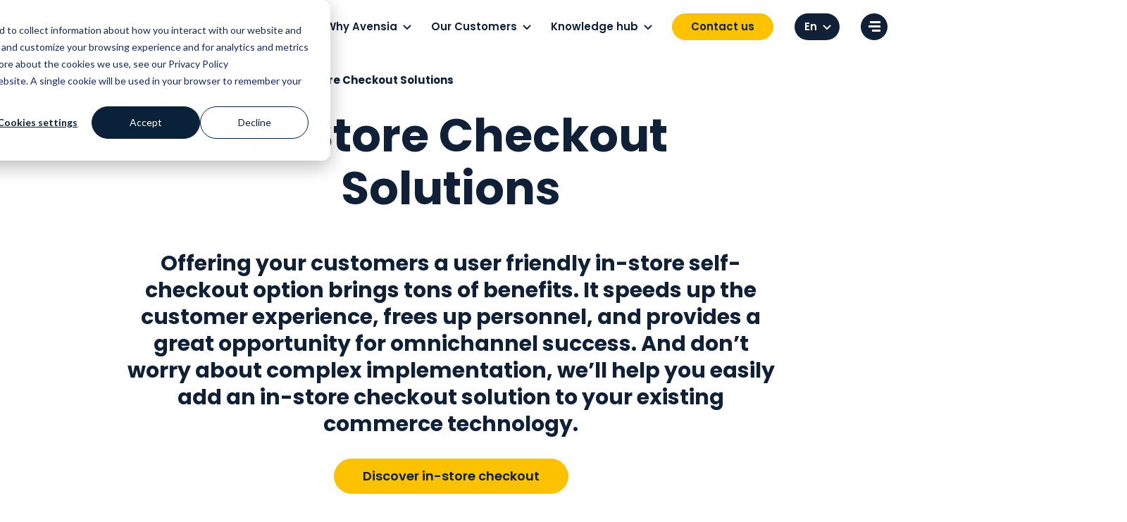

--- FILE ---
content_type: text/html; charset=UTF-8
request_url: https://www.avensia.com/what-we-do/omnichannel-tech-solutions/instore-self-checkout
body_size: 18551
content:
<!doctype html><html lang="en"><head>
    <meta charset="utf-8">
    <title>In-Store Checkout Solutions for Retailers | Avensia</title>
    <link rel="shortcut icon" href="https://www.avensia.com/hubfs/avidly-theme/assets/logos/avensia_symbol_color.svg">
    <meta name="description" content="Avensia's in-store checkout solution helps to expedite the customer experience, frees up personnel and enables true omnichannel success. Learn how to get started.  ">

    <style>
    /*
     * Set all theme variables as CSS Variables, which are then used in Sass
     */
    

    :root {
      
        --primary: 15, 32, 55;
      
        --secondary: 252, 194, 0;
      
        --secondary_b: 5, 176, 201;
      
        --complementary: 251, 77, 3;
      
        --complementary_b: 81, 235, 226;
      
        --complementary_c: 10, 114, 209;
      
        --light: 242, 242, 242;
      
        --dark: 181, 188, 196;
      
        --text-light: 255, 255, 255;
      
        --text-dark: 15, 32, 55;
      
        --white: 255, 255, 255;
      
        --black: 0, 0, 0;
      
    }

    
    

    :root {
      
      --heading_font: Poppins, Arial, sans-serif;
      
      --body_font: Poppins, Arial, sans-serif;
      
    }
    </style>

    
    
    
    
    
    
    
    
    

    

    <meta name="viewport" content="width=device-width, initial-scale=1">

    
    <meta property="og:description" content="Avensia's in-store checkout solution helps to expedite the customer experience, frees up personnel and enables true omnichannel success. Learn how to get started.  ">
    <meta property="og:title" content="In-Store Checkout Solutions for Retailers | Avensia">
    <meta name="twitter:description" content="Avensia's in-store checkout solution helps to expedite the customer experience, frees up personnel and enables true omnichannel success. Learn how to get started.  ">
    <meta name="twitter:title" content="In-Store Checkout Solutions for Retailers | Avensia">

    

    

    <style>
a.cta_button{-moz-box-sizing:content-box !important;-webkit-box-sizing:content-box !important;box-sizing:content-box !important;vertical-align:middle}.hs-breadcrumb-menu{list-style-type:none;margin:0px 0px 0px 0px;padding:0px 0px 0px 0px}.hs-breadcrumb-menu-item{float:left;padding:10px 0px 10px 10px}.hs-breadcrumb-menu-divider:before{content:'›';padding-left:10px}.hs-featured-image-link{border:0}.hs-featured-image{float:right;margin:0 0 20px 20px;max-width:50%}@media (max-width: 568px){.hs-featured-image{float:none;margin:0;width:100%;max-width:100%}}.hs-screen-reader-text{clip:rect(1px, 1px, 1px, 1px);height:1px;overflow:hidden;position:absolute !important;width:1px}
</style>

<link rel="stylesheet" href="https://www.avensia.com/hubfs/hub_generated/template_assets/1/36051619138/1768576444805/template_style.min.css">
<link rel="stylesheet" href="https://www.avensia.com/hubfs/hub_generated/template_assets/1/179531777612/1768576444670/template_aos.min.css">

    <style>
      .aa-module:not(.aa-circle) {
        position: relative;
      }
       .aa-module ul:not(.inputs-list) li:not(.hs-menu-item),
      .widget-type-rich_text ul:not(.inputs-list) li:not(.hs-menu-item) {
        padding-left: 2.6em;
        text-indent: -2.6em;
        font-size: 15px;
        line-height: 24px;
      }
      .lang_list_class li, 
      ul.lang_list_class:not(.inputs-list) li:not(.hs-menu-item) {
        font-size: 14px;
        line-height: 22px;
      }
      @media (min-width: 992px) {
        .aa-module ul:not(.inputs-list) li:not(.hs-menu-item),
        .widget-type-rich_text ul:not(.inputs-list) li:not(.hs-menu-item) {
          padding-left: 2.6em;
          text-indent: -2.6em;
          font-size: 16px;
          line-height: 26px;
        }
        .lang_list_class li, 
        ul.lang_list_class:not(.inputs-list) li:not(.hs-menu-item) {
          font-size: 15px;
          line-height: 24px;
        }
      }
    </style>
    

        <style>
            .aa-navigation--primary.aa-navigation--primary-mega-menu.aa-navigation--primary-mega-menu--v2 .hs-menu-item.hs-menu-depth-1.hs-item-has-children.aa-mega-menu > .hs-menu-children-wrapper .hs-menu-item.hs-menu-depth-2:first-of-type {
                display: none;
            }

            .aa-navigation--primary.aa-navigation--primary-mega-menu.aa-navigation--primary-mega-menu--v2 .hs-menu-item.hs-menu-depth-1.hs-item-has-children.aa-mega-menu > .hs-menu-children-wrapper > div.mega-menu-industries {
                display: block;

                border-radius: 25px;
                height: 100%;
                max-width: 33.3333%;
                position: absolute;
                right: 0;
                top: 0;
                padding: 20px 14px;
                border-top-left-radius: 0;
                border-bottom-left-radius: 0;
                background-color: #F2F2F2;
                overflow-y: auto;
            }

            .aa-navigation--primary.aa-navigation--primary-mega-menu.aa-navigation--primary-mega-menu--v2 .hs-menu-item.hs-menu-depth-1.hs-item-has-children.aa-mega-menu > .hs-menu-children-wrapper > div.mega-menu-industries > h4 {
                color: rgba(9, 33, 57, 1);
            }

            .mega-menu-industries__content {
                display: flex;
                flex-direction: row;
                flex-wrap: wrap;
                gap: 26px;
            }

            .mega-menu-industries__content > a,
            .aa-navigation--primary .hs-menu-depth-1.hs-item-has-children > .hs-menu-children-wrapper .mega-menu-industries__content > a,
            .aa-navigation--primary .hs-menu-wrapper > ul > .hs-menu-depth-1.hs-item-has-children > .hs-menu-children-wrapper .mega-menu-industries__content > a {
                width: 100%;
                padding: 0;
                position: relative;
                border-radius: 25px;
                overflow: hidden;
            }

            .mega-menu-industries__content > a:hover,
            .aa-navigation--primary .hs-menu-depth-1.hs-item-has-children > .hs-menu-children-wrapper .mega-menu-industries__content > a:hover,
            .aa-navigation--primary .hs-menu-wrapper > ul > .hs-menu-depth-1.hs-item-has-children > .hs-menu-children-wrapper .mega-menu-industries__content > a:hover {
                opacity: 1;
            }

            .mega-menu-industries__content > a:before {
                content: "";
                position: absolute;
                left: 0;
                top: 0;
                width: 100%;
                height: 100%;
                background: rgba(15, 32, 55, 0.70);
                z-index: 1;
            }

            .mega-menu-industries__content > a > img {
                position: absolute;
                width: 100%;
                height: 100% !important;
                object-fit: cover;
                
            }

            .mega-menu-industries__content > a > span {
                color: #fff;
                padding: 40px 20px 20px 20px;
                width: 100%;
                display: inline-block;
                height: 100%;
                position: relative;
                z-index: 1;
                font-size: 14px;
            }

            @media screen and (min-width: 1500px) {
                
                .mega-menu-industries__content > a > span {
                    padding: 50px 24px 24px 24px;
                    font-size: 15px;
                }

            }

            .mega-menu-industries__all,
            .aa-navigation--primary .hs-menu-wrapper > ul > .hs-menu-depth-1.hs-item-has-children > .hs-menu-children-wrapper a.mega-menu-industries__all {
                text-align: right; 
                padding: 0;
                margin-top: 26px;
            }

            .mega-menu-industries__all > svg {
                position: relative;
                top: 3px;
                margin-left: 6px;
            }

            .aa-navigation--mobile.aa-navigation--mobile-mega-menu.aa-navigation--mobile-mega-menu--v2 .hs-menu-item.hs-menu-depth-1.hs-item-has-children.aa-mega-menu > .hs-menu-children-wrapper .hs-menu-item.hs-menu-depth-2.mega-menu-industries-mobile:before,
            .aa-navigation--mobile.aa-navigation--mobile-mega-menu.aa-navigation--mobile-mega-menu--v2 .hs-menu-item.hs-menu-depth-1.hs-item-has-children.aa-mega-menu > .hs-menu-children-wrapper .hs-menu-item.hs-menu-depth-2.mega-menu-industries-mobile:hover:before,
            .aa-navigation--mobile.aa-navigation--mobile-mega-menu.aa-navigation--mobile-mega-menu--v2 .hs-menu-item.hs-menu-depth-1.hs-item-has-children.aa-mega-menu > .hs-menu-children-wrapper .hs-menu-item.hs-menu-depth-2.mega-menu-industries-mobile:nth-of-type(7):before,
            .aa-navigation--mobile.aa-navigation--mobile-mega-menu.aa-navigation--mobile-mega-menu--v2 .hs-menu-item.hs-menu-depth-1.hs-item-has-children.aa-mega-menu > .hs-menu-children-wrapper .hs-menu-item.hs-menu-depth-2.mega-menu-industries-mobile:nth-of-type(7):hover:before {
                display: none;
                background-image: url('data:image/svg+xml,<svg width="44" height="32" viewBox="0 0 44 32" fill="none" xmlns="http://www.w3.org/2000/svg"><path d="M11 12.3334L22 3.77783L33 12.3334V25.7778C33 26.4261 32.7425 27.0479 32.284 27.5063C31.8256 27.9647 31.2039 28.2223 30.5556 28.2223H13.4444C12.7961 28.2223 12.1744 27.9647 11.716 27.5063C11.2575 27.0479 11 26.4261 11 25.7778V12.3334Z" stroke="black" stroke-width="2" stroke-linecap="round" stroke-linejoin="round"/><path d="M18.3333 28.2222V16H25.6667V28.2222" stroke="black" stroke-width="2" stroke-linecap="round" stroke-linejoin="round"/></svg>');
            }

            .aa-navigation--mobile.aa-navigation--mobile-mega-menu.aa-navigation--mobile-mega-menu--v2 .hs-menu-item.hs-menu-depth-1.hs-item-has-children.aa-mega-menu > .hs-menu-children-wrapper .hs-menu-item.hs-menu-depth-2.mega-menu-industries-mobile > a {
                padding-left: 20px;
            }

            @media (min-width: 992px) {

                .aa-navigation--primary.aa-navigation--primary-mega-menu.aa-navigation--primary-mega-menu--v2 .hs-menu-item.hs-menu-depth-1.hs-item-has-children.aa-mega-menu > .hs-menu-children-wrapper {
                    min-height: 780px;
                }

                .aa-navigation--primary.aa-navigation--primary-mega-menu.aa-navigation--primary-mega-menu--v2 .hs-menu-item.hs-menu-depth-1.hs-item-has-children.aa-mega-menu > .hs-menu-children-wrapper > div.mega-menu-industries {
                    max-width: 25%;
                }

            }

            @media (min-width: 1100px) {

                .aa-navigation--primary.aa-navigation--primary-mega-menu.aa-navigation--primary-mega-menu--v2 .hs-menu-item.hs-menu-depth-1.hs-item-has-children.aa-mega-menu > .hs-menu-children-wrapper {
                    min-height: 640px;
                }

            }

            @media (min-width: 1200px) {

                .aa-navigation--primary.aa-navigation--primary-mega-menu.aa-navigation--primary-mega-menu--v2 .hs-menu-item.hs-menu-depth-1.hs-item-has-children.aa-mega-menu > .hs-menu-children-wrapper > div.mega-menu-industries {
                    max-width: 33.3333%;
                }

                .mega-menu-industries__content > a,
                .aa-navigation--primary .hs-menu-depth-1.hs-item-has-children > .hs-menu-children-wrapper .mega-menu-industries__content > a,
                .aa-navigation--primary .hs-menu-wrapper > ul > .hs-menu-depth-1.hs-item-has-children > .hs-menu-children-wrapper .mega-menu-industries__content > a {
                    width: calc(50% - 13px);
                }

            }

            @media (min-width: 1300px) {
                
            .aa-navigation--primary.aa-navigation--primary-mega-menu.aa-navigation--primary-mega-menu--v2 .hs-menu-item.hs-menu-depth-1.hs-item-has-children.aa-mega-menu > .hs-menu-children-wrapper > div.mega-menu-industries {
                    max-width: 29%;
                }

            }

            @media (min-width: 1360px) {

                .aa-navigation--primary.aa-navigation--primary-mega-menu.aa-navigation--primary-mega-menu--v2 .hs-menu-item.hs-menu-depth-1.hs-item-has-children.aa-mega-menu > .hs-menu-children-wrapper > div.mega-menu-industries {
                    padding: 25px 30px;
                }

            }

            @media (min-width: 1500px) {

                .aa-navigation--primary.aa-navigation--primary-mega-menu.aa-navigation--primary-mega-menu--v2 .hs-menu-item.hs-menu-depth-1.hs-item-has-children.aa-mega-menu > .hs-menu-children-wrapper {
                    min-height: 520px;
                }

                .aa-navigation--primary.aa-navigation--primary-mega-menu.aa-navigation--primary-mega-menu--v2 .hs-menu-item.hs-menu-depth-1.hs-item-has-children.aa-mega-menu > .hs-menu-children-wrapper > div.mega-menu-industries {
                    max-width: 480px;
                    padding: 32px 30px;
                }

            }
        </style>
    

				<style>
					.aa-logos.aa-logos--widget_1692189104888 .slick-initialized .aa-logos__column.slick-slide {
						opacity: 0;
						-webkit-transition: opacity 1s ease-in-out;
						transition: opacity 1s ease-in-out;
					}
					.aa-logos.aa-logos--widget_1692189104888 .slick-initialized .aa-logos__column.slick-slide.slick-current {
						opacity: 1;
						-webkit-transition: opacity 1s ease-in-out;
						transition: opacity 1s ease-in-out;
					}
					.aa-logos.aa-logos--widget_1692189104888 .slick-initialized .aa-logos__column.slick-slide.slick-active {
						opacity: 1;
						-webkit-transition: opacity 1s ease-in-out;
						transition: opacity 1s ease-in-out;
					}
				</style>
			
<link rel="stylesheet" href="https://www.avensia.com/hubfs/hub_generated/module_assets/1/36052363443/1743548170293/module_form.min.css">
<style>
  @font-face {
    font-family: "Poppins";
    font-weight: 400;
    font-style: normal;
    font-display: swap;
    src: url("/_hcms/googlefonts/Poppins/regular.woff2") format("woff2"), url("/_hcms/googlefonts/Poppins/regular.woff") format("woff");
  }
  @font-face {
    font-family: "Poppins";
    font-weight: 600;
    font-style: normal;
    font-display: swap;
    src: url("/_hcms/googlefonts/Poppins/600.woff2") format("woff2"), url("/_hcms/googlefonts/Poppins/600.woff") format("woff");
  }
  @font-face {
    font-family: "Poppins";
    font-weight: 700;
    font-style: normal;
    font-display: swap;
    src: url("/_hcms/googlefonts/Poppins/700.woff2") format("woff2"), url("/_hcms/googlefonts/Poppins/700.woff") format("woff");
  }
</style>

    <script src="https://www.avensia.com/hubfs/hub_generated/template_assets/1/36052363451/1768576446720/template_jquery-3.5.1.min.js"></script>


    
<!--  Added by GoogleAnalytics4 integration -->
<script>
var _hsp = window._hsp = window._hsp || [];
window.dataLayer = window.dataLayer || [];
function gtag(){dataLayer.push(arguments);}

var useGoogleConsentModeV2 = true;
var waitForUpdateMillis = 1000;


if (!window._hsGoogleConsentRunOnce) {
  window._hsGoogleConsentRunOnce = true;

  gtag('consent', 'default', {
    'ad_storage': 'denied',
    'analytics_storage': 'denied',
    'ad_user_data': 'denied',
    'ad_personalization': 'denied',
    'wait_for_update': waitForUpdateMillis
  });

  if (useGoogleConsentModeV2) {
    _hsp.push(['useGoogleConsentModeV2'])
  } else {
    _hsp.push(['addPrivacyConsentListener', function(consent){
      var hasAnalyticsConsent = consent && (consent.allowed || (consent.categories && consent.categories.analytics));
      var hasAdsConsent = consent && (consent.allowed || (consent.categories && consent.categories.advertisement));

      gtag('consent', 'update', {
        'ad_storage': hasAdsConsent ? 'granted' : 'denied',
        'analytics_storage': hasAnalyticsConsent ? 'granted' : 'denied',
        'ad_user_data': hasAdsConsent ? 'granted' : 'denied',
        'ad_personalization': hasAdsConsent ? 'granted' : 'denied'
      });
    }]);
  }
}

gtag('js', new Date());
gtag('set', 'developer_id.dZTQ1Zm', true);
gtag('config', 'G-YY41G9DS39');
</script>
<script async src="https://www.googletagmanager.com/gtag/js?id=G-YY41G9DS39"></script>

<!-- /Added by GoogleAnalytics4 integration -->

<!--  Added by GoogleTagManager integration -->
<script>
var _hsp = window._hsp = window._hsp || [];
window.dataLayer = window.dataLayer || [];
function gtag(){dataLayer.push(arguments);}

var useGoogleConsentModeV2 = true;
var waitForUpdateMillis = 1000;



var hsLoadGtm = function loadGtm() {
    if(window._hsGtmLoadOnce) {
      return;
    }

    if (useGoogleConsentModeV2) {

      gtag('set','developer_id.dZTQ1Zm',true);

      gtag('consent', 'default', {
      'ad_storage': 'denied',
      'analytics_storage': 'denied',
      'ad_user_data': 'denied',
      'ad_personalization': 'denied',
      'wait_for_update': waitForUpdateMillis
      });

      _hsp.push(['useGoogleConsentModeV2'])
    }

    (function(w,d,s,l,i){w[l]=w[l]||[];w[l].push({'gtm.start':
    new Date().getTime(),event:'gtm.js'});var f=d.getElementsByTagName(s)[0],
    j=d.createElement(s),dl=l!='dataLayer'?'&l='+l:'';j.async=true;j.src=
    'https://www.googletagmanager.com/gtm.js?id='+i+dl;f.parentNode.insertBefore(j,f);
    })(window,document,'script','dataLayer','GTM-PDZGPPX');

    window._hsGtmLoadOnce = true;
};

_hsp.push(['addPrivacyConsentListener', function(consent){
  if(consent.allowed || (consent.categories && consent.categories.analytics)){
    hsLoadGtm();
  }
}]);

</script>

<!-- /Added by GoogleTagManager integration -->

    <link rel="canonical" href="https://www.avensia.com/what-we-do/omnichannel-tech-solutions/instore-self-checkout">







<!-- Google Tag Manager -->
<script>(function(w,d,s,l,i){w[l]=w[l]||[];w[l].push({'gtm.start':
new Date().getTime(),event:'gtm.js'});var f=d.getElementsByTagName(s)[0],
j=d.createElement(s),dl=l!='dataLayer'?'&l='+l:'';j.async=true;j.src=
'https://www.googletagmanager.com/gtm.js?id='+i+dl;f.parentNode.insertBefore(j,f);
})(window,document,'script','dataLayer','GTM-PDZGPPX');</script>
<!-- End Google Tag Manager -->

<!-- Test: avidly/templates -->







<meta property="og:image" content="https://www.avensia.com/hubfs/New%20website/Offer/Hero-instore-self-checkout.jpg">
<meta property="og:image:width" content="1200">
<meta property="og:image:height" content="600">
<meta property="og:image:alt" content="instore self checkout">
<meta name="twitter:image" content="https://www.avensia.com/hubfs/New%20website/Offer/Hero-instore-self-checkout.jpg">
<meta name="twitter:image:alt" content="instore self checkout">

<meta property="og:url" content="https://www.avensia.com/what-we-do/omnichannel-tech-solutions/instore-self-checkout">
<meta name="twitter:card" content="summary_large_image">
<meta http-equiv="content-language" content="en">







    

    <link rel="preload" href="https://www.avensia.com/hubfs/avidly-theme/assets/images/colors-1.png" as="image">
  <meta name="generator" content="HubSpot"></head>
  <body class="
      aa-template--blue
      
    ">
<!--  Added by GoogleTagManager integration -->
<noscript><iframe src="https://www.googletagmanager.com/ns.html?id=GTM-PDZGPPX" height="0" width="0" style="display:none;visibility:hidden"></iframe></noscript>

<!-- /Added by GoogleTagManager integration -->

    <div class="body-wrapper   hs-content-id-41023251100 hs-site-page page ">
      
        
          <div data-global-resource-path="avidly/templates/partials/header.html">
































<style>
.aa-navigation__campaign {
  background-image: url(https://www.avensia.com/hubfs/Three%20colleagues%20laughing%20at%20work.jpg) !important;
  background-position: 50%;
  background-repeat: no-repeat;
  background-size: cover;
}
.aa-navigation--primary.aa-navigation--primary-mega-menu .hs-menu-item.hs-menu-depth-1.hs-item-has-children.aa-mega-menu > .hs-menu-children-wrapper .hs-menu-item.hs-menu-depth-2:first-of-type {
  background-image: url(https://www.avensia.com/hubfs/New%20website/Knowledge%20Hub/Featured-KH-accessibility-guide.jpg) !important;
  background-position: 50%;
  background-repeat: no-repeat;
  background-size: cover;
}
.aa-navigation--primary.aa-navigation--primary-mega-menu .hs-menu-item.hs-menu-depth-1.hs-item-has-children.aa-mega-menu > .hs-menu-children-wrapper .hs-menu-item.hs-menu-depth-2:first-of-type a:before {
  content: "Guide";
}

.aa-navigation--primary.aa-navigation--primary-mega-menu .hs-menu-item.hs-menu-depth-1.hs-item-has-children.aa-mega-menu > .hs-menu-children-wrapper .hs-menu-item.hs-menu-depth-2:nth-of-type(2):before,
.aa-navigation--mobile.aa-navigation--mobile-mega-menu .hs-menu-item.hs-menu-depth-1.hs-item-has-children.aa-mega-menu > .hs-menu-children-wrapper .hs-menu-item.hs-menu-depth-2:nth-of-type(2):before {
  background-image: url(https://www.avensia.com/hubfs/New%20website/Offer/Icons/strategy-icon.svg);
}


.aa-navigation--primary.aa-navigation--primary-mega-menu .hs-menu-item.hs-menu-depth-1.hs-item-has-children.aa-mega-menu > .hs-menu-children-wrapper .hs-menu-item.hs-menu-depth-2:nth-of-type(3):before,
.aa-navigation--mobile.aa-navigation--mobile-mega-menu .hs-menu-item.hs-menu-depth-1.hs-item-has-children.aa-mega-menu > .hs-menu-children-wrapper .hs-menu-item.hs-menu-depth-2:nth-of-type(3):before {
  background-image: url(https://www.avensia.com/hubfs/New%20website/Offer/Icons/im-icon.svg);
}


.aa-navigation--primary.aa-navigation--primary-mega-menu .hs-menu-item.hs-menu-depth-1.hs-item-has-children.aa-mega-menu > .hs-menu-children-wrapper .hs-menu-item.hs-menu-depth-2:nth-of-type(4):before,
.aa-navigation--mobile.aa-navigation--mobile-mega-menu .hs-menu-item.hs-menu-depth-1.hs-item-has-children.aa-mega-menu > .hs-menu-children-wrapper .hs-menu-item.hs-menu-depth-2:nth-of-type(4):before {
  background-image: url(https://www.avensia.com/hubfs/New%20website/Offer/Icons/solutions-icon.svg);
}


.aa-navigation--primary.aa-navigation--primary-mega-menu .hs-menu-item.hs-menu-depth-1.hs-item-has-children.aa-mega-menu > .hs-menu-children-wrapper .hs-menu-item.hs-menu-depth-2:nth-of-type(5):before,
.aa-navigation--mobile.aa-navigation--mobile-mega-menu .hs-menu-item.hs-menu-depth-1.hs-item-has-children.aa-mega-menu > .hs-menu-children-wrapper .hs-menu-item.hs-menu-depth-2:nth-of-type(5):before {
  background-image: url(https://www.avensia.com/hubfs/New%20website/Offer/Icons/CX-icon.svg);
}


.aa-navigation--primary.aa-navigation--primary-mega-menu .hs-menu-item.hs-menu-depth-1.hs-item-has-children.aa-mega-menu > .hs-menu-children-wrapper .hs-menu-item.hs-menu-depth-2:nth-of-type(6):before,
.aa-navigation--mobile.aa-navigation--mobile-mega-menu .hs-menu-item.hs-menu-depth-1.hs-item-has-children.aa-mega-menu > .hs-menu-children-wrapper .hs-menu-item.hs-menu-depth-2:nth-of-type(6):before {
  background-image: url(https://www.avensia.com/hubfs/New%20website/Offer/Icons/optimization-icon.svg);
}


.aa-navigation--primary.aa-navigation--primary-mega-menu .hs-menu-item.hs-menu-depth-1.hs-item-has-children.aa-mega-menu > .hs-menu-children-wrapper .hs-menu-item.hs-menu-depth-2:nth-of-type(7):before,
.aa-navigation--mobile.aa-navigation--mobile-mega-menu .hs-menu-item.hs-menu-depth-1.hs-item-has-children.aa-mega-menu > .hs-menu-children-wrapper .hs-menu-item.hs-menu-depth-2:nth-of-type(7):before {
  background-image: url(https://www.avensia.com/hubfs/New%20website/Offer/Icons/optimization-icon.svg);
}







</style>


<header class="aa-site-header">

  <div class="aa-site-header__inner">

    <a href="#main-content" class="header__skip">Skip to content</a>

    <div class="aa-branding">
      
  






















  
  <span id="hs_cos_wrapper_site_logo_hs_logo_widget" class="hs_cos_wrapper hs_cos_wrapper_widget hs_cos_wrapper_type_logo" style="" data-hs-cos-general-type="widget" data-hs-cos-type="logo"><a href="https://www.avensia.com" id="hs-link-site_logo_hs_logo_widget" style="border-width:0px;border:0px;"><img src="https://www.avensia.com/hubfs/New%20website/Logotypes/logo-avensia.svg" class="hs-image-widget " height="46" style="height: auto;width:165px;border-width:0px;border:0px;" width="165" alt="logo-avensia" title="logo-avensia" loading="lazy"></a></span>

      <div class="aa-white-logo">
        <a href="/">
          
          <img src="https://www.avensia.com/hs-fs/hubfs/avidly-theme/assets/logos/avensia_logo_color_neg-350.png?width=350&amp;height=97&amp;name=avensia_logo_color_neg-350.png" alt="Avensia logo white" width="350" height="97" loading="lazy" srcset="https://www.avensia.com/hs-fs/hubfs/avidly-theme/assets/logos/avensia_logo_color_neg-350.png?width=175&amp;height=49&amp;name=avensia_logo_color_neg-350.png 175w, https://www.avensia.com/hs-fs/hubfs/avidly-theme/assets/logos/avensia_logo_color_neg-350.png?width=350&amp;height=97&amp;name=avensia_logo_color_neg-350.png 350w, https://www.avensia.com/hs-fs/hubfs/avidly-theme/assets/logos/avensia_logo_color_neg-350.png?width=525&amp;height=146&amp;name=avensia_logo_color_neg-350.png 525w, https://www.avensia.com/hs-fs/hubfs/avidly-theme/assets/logos/avensia_logo_color_neg-350.png?width=700&amp;height=194&amp;name=avensia_logo_color_neg-350.png 700w, https://www.avensia.com/hs-fs/hubfs/avidly-theme/assets/logos/avensia_logo_color_neg-350.png?width=875&amp;height=243&amp;name=avensia_logo_color_neg-350.png 875w, https://www.avensia.com/hs-fs/hubfs/avidly-theme/assets/logos/avensia_logo_color_neg-350.png?width=1050&amp;height=291&amp;name=avensia_logo_color_neg-350.png 1050w" sizes="(max-width: 350px) 100vw, 350px">
        </a>
      </div>
    </div>

    <div class="aa-navigation-container">
      <nav aria-label="Main menu" class="aa-navigation aa-navigation--primary aa-navigation--primary-mega-menu aa-navigation--primary-mega-menu--v2 aa-navigation--primary-mega-menu--v2--2 hidden-md-down" data-mega-menu-pos="1">
        <div id="hs_menu_wrapper_navigation_menu_header_primary" class="hs-menu-wrapper active-branch no-flyouts hs-menu-flow-horizontal" role="navigation" data-sitemap-name="Default" data-menu-id="5360643607" aria-label="Navigation Menu">
 <ul role="menu" class="active-branch">
  <li class="hs-menu-item hs-menu-depth-1 hs-item-has-children active-branch" role="none"><a href="https://www.avensia.com/what-we-do" aria-haspopup="true" aria-expanded="false" role="menuitem">What we do</a>
   <ul role="menu" class="hs-menu-children-wrapper active-branch">
    <li class="hs-menu-item hs-menu-depth-2" role="none"><a href="https://www.avensia.com/knowledge-hub/white-papers/digital-accessibility-for-ecommerce-businesses" role="menuitem">Digital Accessibility for E-commerce Businesses</a></li>
    <li class="hs-menu-item hs-menu-depth-2 hs-item-has-children" role="none"><a href="https://www.avensia.com/what-we-do/business-transformation" role="menuitem">Business Transformation</a>
     <ul role="menu" class="hs-menu-children-wrapper">
      <li class="hs-menu-item hs-menu-depth-3" role="none"><a href="https://www.avensia.com/what-we-do/business-transformation" role="menuitem">Business Transformation<span>Get expert advice on business development, commerce strategy, organization and change management. </span></a></li>
      <li class="hs-menu-item hs-menu-depth-3" role="none"><a href="https://www.avensia.com/what-we-do/business-transformation/digital-audits" role="menuitem">Digital Audits</a></li>
      <li class="hs-menu-item hs-menu-depth-3" role="none"><a href="https://www.avensia.com/what-we-do/omnichannel-commerce-strategy/ecommerce-consulting" role="menuitem">E-commerce Strategy</a></li>
      <li class="hs-menu-item hs-menu-depth-3" role="none"><a href="https://www.avensia.com/what-we-do/omnichannel-commerce-strategy/digital-transformation" role="menuitem">Digital Transformation</a></li>
      <li class="hs-menu-item hs-menu-depth-3" role="none"><a href="https://www.avensia.com/what-we-do/business-transformation/omnichannel-strategy" role="menuitem">Omnichannel Strategy</a></li>
      <li class="hs-menu-item hs-menu-depth-3" role="none"><a href="https://www.avensia.com/what-we-do/omnichannel-commerce-strategy/retail-trends-analysis" role="menuitem">Retail Trends Analysis</a></li>
     </ul></li>
    <li class="hs-menu-item hs-menu-depth-2 hs-item-has-children" role="none"><a href="https://www.avensia.com/what-we-do/information-management" role="menuitem">Information Management</a>
     <ul role="menu" class="hs-menu-children-wrapper">
      <li class="hs-menu-item hs-menu-depth-3" role="none"><a href="https://www.avensia.com/what-we-do/information-management" role="menuitem">Information Management<span>Set up solid strategies, processes and solutions to ensure data accuracy and accessibility across channels and functions.​</span></a></li>
      <li class="hs-menu-item hs-menu-depth-3" role="none"><a href="https://www.avensia.com/what-we-do/information-management/pim" role="menuitem">PIM Solutions</a></li>
      <li class="hs-menu-item hs-menu-depth-3" role="none"><a href="https://www.avensia.com/what-we-do/information-management/master-data-management" role="menuitem">MDM Solutions</a></li>
      <li class="hs-menu-item hs-menu-depth-3" role="none"><a href="https://www.avensia.com/what-we-do/information-management/information-management-strategy" role="menuitem">Information Management Strategy</a></li>
      <li class="hs-menu-item hs-menu-depth-3" role="none"><a href="https://www.avensia.com/what-we-do/supply-chain" role="menuitem">Supply Chain</a></li>
     </ul></li>
    <li class="hs-menu-item hs-menu-depth-2 hs-item-has-children" role="none"><a href="https://www.avensia.com/what-we-do/ecommerce-tech-solutions" role="menuitem">E-Commerce</a>
     <ul role="menu" class="hs-menu-children-wrapper">
      <li class="hs-menu-item hs-menu-depth-3" role="none"><a href="https://www.avensia.com/what-we-do/ecommerce-tech-solutions" role="menuitem">E-Commerce<span>Access top-notch e-commerce solutions leveraging experiences from hundreds of successful projects.</span></a></li>
      <li class="hs-menu-item hs-menu-depth-3" role="none"><a href="https://www.avensia.com/what-we-do/ecommerce-tech-solutions/avensia-nitro" role="menuitem">Avensia Nitro</a></li>
      <li class="hs-menu-item hs-menu-depth-3" role="none"><a href="https://www.avensia.com/what-we-do/ecommerce-tech-solutions/avensia-excite" role="menuitem">Avensia Excite</a></li>
      <li class="hs-menu-item hs-menu-depth-3" role="none"><a href="https://www.avensia.com/what-we-do/ecommerce-tech-solutions/optimizely-microsoft-dynamics-365" role="menuitem">Optimizely Commerce for D365</a></li>
      <li class="hs-menu-item hs-menu-depth-3" role="none"><a href="https://www.avensia.com/what-we-do/ecommerce-tech-solutions/b2b" role="menuitem">B2B Solutions</a></li>
      <li class="hs-menu-item hs-menu-depth-3" role="none"><a href="https://www.avensia.com/what-we-do/ecommerce-tech-solutions/d2c" role="menuitem">D2C Solutions</a></li>
      <li class="hs-menu-item hs-menu-depth-3" role="none"><a href="https://www.avensia.com/what-we-do/ecommerce-optimization-strategy/online-sales" role="menuitem">Online Sales Optimization</a></li>
      <li class="hs-menu-item hs-menu-depth-3" role="none"><a href="https://www.avensia.com/what-we-do/ecommerce-tech-solutions/order-management-system" role="menuitem">Order Management Systems</a></li>
     </ul></li>
    <li class="hs-menu-item hs-menu-depth-2 hs-item-has-children" role="none"><a href="https://www.avensia.com/what-we-do/customer-experience" role="menuitem">Customer Experience</a>
     <ul role="menu" class="hs-menu-children-wrapper">
      <li class="hs-menu-item hs-menu-depth-3" role="none"><a href="https://www.avensia.com/what-we-do/customer-experience" role="menuitem">Customer Experience<span>Create and fine-tune excellent experiences throughout all customer interactions to drive long-term loyalty.</span></a></li>
      <li class="hs-menu-item hs-menu-depth-3" role="none"><a href="https://www.avensia.com/what-we-do/customer-experience/ux-design" role="menuitem">UX &amp; Design</a></li>
      <li class="hs-menu-item hs-menu-depth-3" role="none"><a href="https://www.avensia.com/what-we-do/customer-experience/loyalty-program" role="menuitem">Loyalty &amp; CRM</a></li>
      <li class="hs-menu-item hs-menu-depth-3" role="none"><a href="https://www.avensia.com/what-we-do/ecommerce-optimization-strategy/data-analytics" role="menuitem">Data &amp; Analytics</a></li>
      <li class="hs-menu-item hs-menu-depth-3" role="none"><a href="https://www.avensia.com/what-we-do/ecommerce-optimization-strategy/experimentation" role="menuitem">Experimentation</a></li>
      <li class="hs-menu-item hs-menu-depth-3" role="none"><a href="https://www.avensia.com/what-we-do/business-transformation/digital-audits" role="menuitem">Digital Audits</a></li>
      <li class="hs-menu-item hs-menu-depth-3" role="none"><a href="https://www.avensia.com/what-we-do/ecommerce-tech-solutions/order-management-system" role="menuitem">Order Management Systems</a></li>
     </ul></li>
    <li class="hs-menu-item hs-menu-depth-2 hs-item-has-children active-branch" role="none"><a href="https://www.avensia.com/what-we-do/commerce-products" role="menuitem">Technology Products</a>
     <ul role="menu" class="hs-menu-children-wrapper active-branch">
      <li class="hs-menu-item hs-menu-depth-3" role="none"><a href="https://www.avensia.com/what-we-do/commerce-products" role="menuitem">Technology Products<span>Future-proof your tech stack with our market leading in-house platforms and carefully selected partner solutions.</span></a></li>
      <li class="hs-menu-item hs-menu-depth-3" role="none"><a href="https://www.avensia.com/what-we-do/ecommerce-tech-solutions/avensia-excite" role="menuitem">Avensia Excite</a></li>
      <li class="hs-menu-item hs-menu-depth-3" role="none"><a href="https://www.avensia.com/what-we-do/ecommerce-tech-solutions/avensia-nitro" role="menuitem">Avensia Nitro</a></li>
      <li class="hs-menu-item hs-menu-depth-3 active active-branch" role="none"><a href="https://www.avensia.com/what-we-do/omnichannel-tech-solutions/instore-self-checkout" role="menuitem">In-Store Checkout Solutions</a></li>
      <li class="hs-menu-item hs-menu-depth-3" role="none"><a href="https://www.avensia.com/what-we-do/omnichannel-tech-solutions/instore-display" role="menuitem">In-Store Display Solutions</a></li>
      <li class="hs-menu-item hs-menu-depth-3" role="none"><a href="https://www.avensia.com/partners" role="menuitem">Partner Platforms</a></li>
     </ul></li>
   </ul></li>
  <li class="hs-menu-item hs-menu-depth-1 hs-item-has-children" role="none"><a href="https://www.avensia.com/why-avensia" aria-haspopup="true" aria-expanded="false" role="menuitem">Why Avensia</a>
   <ul role="menu" class="hs-menu-children-wrapper">
    <li class="hs-menu-item hs-menu-depth-2" role="none"><a href="https://www.avensia.com/our-process" role="menuitem">Our Process</a></li>
    <li class="hs-menu-item hs-menu-depth-2" role="none"><a href="https://www.avensia.com/customers/industries" role="menuitem">Who We Work With</a></li>
    <li class="hs-menu-item hs-menu-depth-2" role="none"><a href="https://www.avensia.com/modern-commerce" role="menuitem">What is Modern Commerce</a></li>
    <li class="hs-menu-item hs-menu-depth-2" role="none"><a href="https://www.avensia.com/partners" role="menuitem">Our Partners</a></li>
   </ul></li>
  <li class="hs-menu-item hs-menu-depth-1 hs-item-has-children" role="none"><a href="https://www.avensia.com/customer-logos" aria-haspopup="true" aria-expanded="false" role="menuitem">Our Customers</a>
   <ul role="menu" class="hs-menu-children-wrapper">
    <li class="hs-menu-item hs-menu-depth-2" role="none"><a href="https://www.avensia.com/cases" role="menuitem">Customer Success Stories</a></li>
    <li class="hs-menu-item hs-menu-depth-2" role="none"><a href="https://www.avensia.com/customer-logos" role="menuitem">Winners in Modern Commerce</a></li>
   </ul></li>
  <li class="hs-menu-item hs-menu-depth-1 hs-item-has-children" role="none"><a href="https://www.avensia.com/knowledge-hub" aria-haspopup="true" aria-expanded="false" role="menuitem">Knowledge hub</a>
   <ul role="menu" class="hs-menu-children-wrapper">
    <li class="hs-menu-item hs-menu-depth-2" role="none"><a href="https://www.avensia.com/knowledge-hub/blog" role="menuitem">Blog &amp; Articles</a></li>
    <li class="hs-menu-item hs-menu-depth-2" role="none"><a href="https://www.avensia.com/knowledge-hub/webinars" role="menuitem">Webinars</a></li>
    <li class="hs-menu-item hs-menu-depth-2" role="none"><a href="https://www.avensia.com/knowledge-hub/white-papers" role="menuitem">White papers</a></li>
    <li class="hs-menu-item hs-menu-depth-2" role="none"><a href="https://www.avensia.com/knowledge-hub/videos" role="menuitem">Videos</a></li>
    <li class="hs-menu-item hs-menu-depth-2" role="none"><a href="https://www.avensia.com/knowledge-hub/commerce-talks" role="menuitem">Commerce Talks Podcast</a></li>
    <li class="hs-menu-item hs-menu-depth-2" role="none"><a href="https://www.avensia.com/knowledge-hub/avensia-events" role="menuitem">Events</a></li>
   </ul></li>
 </ul>
</div>



    

    <template id="mega-menu-industries">
        <div class="mega-menu-industries">
            <h4>Main Industries</h4>
            <div class="mega-menu-industries__content"><a href="https://www.avensia.com/what-we-do/industries/retail"><img src="https://www.avensia.com/hs-fs/hubfs/New%20website/Knowledge%20Hub/retail-worker-girl.jpg?width=500&amp;height=334&amp;name=retail-worker-girl.jpg" alt="retail-worker-girl" loading="lazy" width="500" height="334" style="max-width: 100%; height: auto;" aria-hidden="true" srcset="https://www.avensia.com/hs-fs/hubfs/New%20website/Knowledge%20Hub/retail-worker-girl.jpg?width=250&amp;height=167&amp;name=retail-worker-girl.jpg 250w, https://www.avensia.com/hs-fs/hubfs/New%20website/Knowledge%20Hub/retail-worker-girl.jpg?width=500&amp;height=334&amp;name=retail-worker-girl.jpg 500w, https://www.avensia.com/hs-fs/hubfs/New%20website/Knowledge%20Hub/retail-worker-girl.jpg?width=750&amp;height=501&amp;name=retail-worker-girl.jpg 750w, https://www.avensia.com/hs-fs/hubfs/New%20website/Knowledge%20Hub/retail-worker-girl.jpg?width=1000&amp;height=668&amp;name=retail-worker-girl.jpg 1000w, https://www.avensia.com/hs-fs/hubfs/New%20website/Knowledge%20Hub/retail-worker-girl.jpg?width=1250&amp;height=835&amp;name=retail-worker-girl.jpg 1250w, https://www.avensia.com/hs-fs/hubfs/New%20website/Knowledge%20Hub/retail-worker-girl.jpg?width=1500&amp;height=1002&amp;name=retail-worker-girl.jpg 1500w" sizes="(max-width: 500px) 100vw, 500px"><span>Retail </span>
                    </a><a href="https://www.avensia.com/what-we-do/industries/manufacturing"><img src="https://www.avensia.com/hs-fs/hubfs/New%20website/Verticals/shutterstock_1936171630%20(1).jpg?width=1000&amp;height=563&amp;name=shutterstock_1936171630%20(1).jpg" alt="man working on machine" loading="lazy" width="1000" height="563" style="max-width: 100%; height: auto;" aria-hidden="true" srcset="https://www.avensia.com/hs-fs/hubfs/New%20website/Verticals/shutterstock_1936171630%20(1).jpg?width=500&amp;height=282&amp;name=shutterstock_1936171630%20(1).jpg 500w, https://www.avensia.com/hs-fs/hubfs/New%20website/Verticals/shutterstock_1936171630%20(1).jpg?width=1000&amp;height=563&amp;name=shutterstock_1936171630%20(1).jpg 1000w, https://www.avensia.com/hs-fs/hubfs/New%20website/Verticals/shutterstock_1936171630%20(1).jpg?width=1500&amp;height=845&amp;name=shutterstock_1936171630%20(1).jpg 1500w, https://www.avensia.com/hs-fs/hubfs/New%20website/Verticals/shutterstock_1936171630%20(1).jpg?width=2000&amp;height=1126&amp;name=shutterstock_1936171630%20(1).jpg 2000w, https://www.avensia.com/hs-fs/hubfs/New%20website/Verticals/shutterstock_1936171630%20(1).jpg?width=2500&amp;height=1408&amp;name=shutterstock_1936171630%20(1).jpg 2500w, https://www.avensia.com/hs-fs/hubfs/New%20website/Verticals/shutterstock_1936171630%20(1).jpg?width=3000&amp;height=1689&amp;name=shutterstock_1936171630%20(1).jpg 3000w" sizes="(max-width: 1000px) 100vw, 1000px"><span>Manufacturing</span>
                    </a><a href="https://www.avensia.com/what-we-do/industries/construction"><img src="https://www.avensia.com/hs-fs/hubfs/column-construction-2.jpg?width=940&amp;height=597&amp;name=column-construction-2.jpg" alt="column-construction-2" loading="lazy" width="940" height="597" style="max-width: 100%; height: auto;" aria-hidden="true" srcset="https://www.avensia.com/hs-fs/hubfs/column-construction-2.jpg?width=470&amp;height=299&amp;name=column-construction-2.jpg 470w, https://www.avensia.com/hs-fs/hubfs/column-construction-2.jpg?width=940&amp;height=597&amp;name=column-construction-2.jpg 940w, https://www.avensia.com/hs-fs/hubfs/column-construction-2.jpg?width=1410&amp;height=896&amp;name=column-construction-2.jpg 1410w, https://www.avensia.com/hs-fs/hubfs/column-construction-2.jpg?width=1880&amp;height=1194&amp;name=column-construction-2.jpg 1880w, https://www.avensia.com/hs-fs/hubfs/column-construction-2.jpg?width=2350&amp;height=1493&amp;name=column-construction-2.jpg 2350w, https://www.avensia.com/hs-fs/hubfs/column-construction-2.jpg?width=2820&amp;height=1791&amp;name=column-construction-2.jpg 2820w" sizes="(max-width: 940px) 100vw, 940px"><span>Construction</span>
                    </a><a href="https://www.avensia.com/what-we-do/industries/wholesale-and-distribution"><img src="https://www.avensia.com/hs-fs/hubfs/New%20website/Verticals/wholesale-distribution-avensia.jpg?width=300&amp;height=175&amp;name=wholesale-distribution-avensia.jpg" alt="wholesale-distribution-avensia" loading="lazy" width="300" height="175" style="max-width: 100%; height: auto;" aria-hidden="true" srcset="https://www.avensia.com/hs-fs/hubfs/New%20website/Verticals/wholesale-distribution-avensia.jpg?width=150&amp;height=88&amp;name=wholesale-distribution-avensia.jpg 150w, https://www.avensia.com/hs-fs/hubfs/New%20website/Verticals/wholesale-distribution-avensia.jpg?width=300&amp;height=175&amp;name=wholesale-distribution-avensia.jpg 300w, https://www.avensia.com/hs-fs/hubfs/New%20website/Verticals/wholesale-distribution-avensia.jpg?width=450&amp;height=263&amp;name=wholesale-distribution-avensia.jpg 450w, https://www.avensia.com/hs-fs/hubfs/New%20website/Verticals/wholesale-distribution-avensia.jpg?width=600&amp;height=350&amp;name=wholesale-distribution-avensia.jpg 600w, https://www.avensia.com/hs-fs/hubfs/New%20website/Verticals/wholesale-distribution-avensia.jpg?width=750&amp;height=438&amp;name=wholesale-distribution-avensia.jpg 750w, https://www.avensia.com/hs-fs/hubfs/New%20website/Verticals/wholesale-distribution-avensia.jpg?width=900&amp;height=525&amp;name=wholesale-distribution-avensia.jpg 900w" sizes="(max-width: 300px) 100vw, 300px"><span>Wholesale &amp; Distribution</span>
                    </a><a href="https://www.avensia.com/what-we-do/industries/food-and-beverage"><img src="https://www.avensia.com/hs-fs/hubfs/New%20website/Verticals/grocery-store-manager.jpg?width=1000&amp;height=648&amp;name=grocery-store-manager.jpg" alt="grocery-store-manager" loading="lazy" width="1000" height="648" style="max-width: 100%; height: auto;" aria-hidden="true" srcset="https://www.avensia.com/hs-fs/hubfs/New%20website/Verticals/grocery-store-manager.jpg?width=500&amp;height=324&amp;name=grocery-store-manager.jpg 500w, https://www.avensia.com/hs-fs/hubfs/New%20website/Verticals/grocery-store-manager.jpg?width=1000&amp;height=648&amp;name=grocery-store-manager.jpg 1000w, https://www.avensia.com/hs-fs/hubfs/New%20website/Verticals/grocery-store-manager.jpg?width=1500&amp;height=972&amp;name=grocery-store-manager.jpg 1500w, https://www.avensia.com/hs-fs/hubfs/New%20website/Verticals/grocery-store-manager.jpg?width=2000&amp;height=1296&amp;name=grocery-store-manager.jpg 2000w, https://www.avensia.com/hs-fs/hubfs/New%20website/Verticals/grocery-store-manager.jpg?width=2500&amp;height=1620&amp;name=grocery-store-manager.jpg 2500w, https://www.avensia.com/hs-fs/hubfs/New%20website/Verticals/grocery-store-manager.jpg?width=3000&amp;height=1944&amp;name=grocery-store-manager.jpg 3000w" sizes="(max-width: 1000px) 100vw, 1000px"><span>Food &amp; Beverage</span>
                    </a><a href="https://www.avensia.com/what-we-do/industries/medical-healthcare"><img src="https://www.avensia.com/hs-fs/hubfs/medical-healthcare-collegeus.jpg?width=1200&amp;height=600&amp;name=medical-healthcare-collegeus.jpg" alt="medical-healthcare-collegeus" loading="lazy" width="1200" height="600" style="max-width: 100%; height: auto;" aria-hidden="true" srcset="https://www.avensia.com/hs-fs/hubfs/medical-healthcare-collegeus.jpg?width=600&amp;height=300&amp;name=medical-healthcare-collegeus.jpg 600w, https://www.avensia.com/hs-fs/hubfs/medical-healthcare-collegeus.jpg?width=1200&amp;height=600&amp;name=medical-healthcare-collegeus.jpg 1200w, https://www.avensia.com/hs-fs/hubfs/medical-healthcare-collegeus.jpg?width=1800&amp;height=900&amp;name=medical-healthcare-collegeus.jpg 1800w, https://www.avensia.com/hs-fs/hubfs/medical-healthcare-collegeus.jpg?width=2400&amp;height=1200&amp;name=medical-healthcare-collegeus.jpg 2400w, https://www.avensia.com/hs-fs/hubfs/medical-healthcare-collegeus.jpg?width=3000&amp;height=1500&amp;name=medical-healthcare-collegeus.jpg 3000w, https://www.avensia.com/hs-fs/hubfs/medical-healthcare-collegeus.jpg?width=3600&amp;height=1800&amp;name=medical-healthcare-collegeus.jpg 3600w" sizes="(max-width: 1200px) 100vw, 1200px"><span>Medical &amp; Health</span>
                    </a></div></div>
    </template>

    <template id="mega-menu-industries-mobile">
        <li class="hs-menu-item hs-menu-depth-2 hs-item-has-children mega-menu-industries-mobile" role="none"><a role="menuitem" href="">
                Main Industries
            </a>
            <ul role="menu" class="hs-menu-children-wrapper" id="submenu-industries" hidden aria-labelledby="menu-toggle-industries"><li class="hs-menu-item hs-menu-depth-3" role="none"><a role="menuitem" href="https://www.avensia.com/what-we-do/industries/retail">
                            Retail 
                        </a>
                    </li><li class="hs-menu-item hs-menu-depth-3" role="none"><a role="menuitem" href="https://www.avensia.com/what-we-do/industries/manufacturing">
                            Manufacturing
                        </a>
                    </li><li class="hs-menu-item hs-menu-depth-3" role="none"><a role="menuitem" href="https://www.avensia.com/what-we-do/industries/construction">
                            Construction
                        </a>
                    </li><li class="hs-menu-item hs-menu-depth-3" role="none"><a role="menuitem" href="https://www.avensia.com/what-we-do/industries/wholesale-and-distribution">
                            Wholesale &amp; Distribution
                        </a>
                    </li><li class="hs-menu-item hs-menu-depth-3" role="none"><a role="menuitem" href="https://www.avensia.com/what-we-do/industries/food-and-beverage">
                            Food &amp; Beverage
                        </a>
                    </li><li class="hs-menu-item hs-menu-depth-3" role="none"><a role="menuitem" href="https://www.avensia.com/what-we-do/industries/medical-healthcare">
                            Medical &amp; Health
                        </a>
                    </li></ul>
            <div class="aa-menu-arrow aa-menu-arrow--industries" role="button" tabindex="0" aria-expanded="false" aria-label="Toggle submenu industries" aria-controls="submenu-industries">
                <svg width="8" height="12" viewbox="0 0 8 12" fill="none" xmlns="http://www.w3.org/2000/svg">
                    <path d="M1 11L6 6L1 1" stroke="#0F2037" stroke-width="2"></path>
                </svg>
            </div>
        </li>
    </template>

    


      </nav>
      <a href="/contact" class="aa-button aa-button--primary hidden-md-down">Contact us</a>
      
      
      
      

      <style>
    .aa-navigation-container .lang_switcher_class:before  {
        content: "En";
    }
</style>
<span id="hs_cos_wrapper_language_switcher" class="hs_cos_wrapper hs_cos_wrapper_widget hs_cos_wrapper_type_language_switcher" data-hs-cos-general-type="widget" data-hs-cos-type="language_switcher">
    <div class="lang_switcher_class">
        <a href="#" class="lang_switcher_toggle" aria-haspopup="true" aria-expanded="false"><span class="show-for-sr" onclick="return false;">Change language</span></a>
        <div class="globe_class">
            <ul class="lang_list_class">
                
                    <li>
                        <a class="lang_switcher_link" data-language="sv" href="/sv">
                            Svenska
                            <span class="underline__lang"></span>
                        </a>
                    </li>
                
                    <li>
                        <a class="lang_switcher_link" data-language="en" href="/en">
                            English
                            <span class="underline__lang"></span>
                        </a>
                    </li>
                
                    <li>
                        <a class="lang_switcher_link" data-language="no" href="/no">
                            Norwegian
                            <span class="underline__lang"></span>
                        </a>
                    </li>
                
            </ul>
        </div>
    </div>
</span>

      

    <button class="aa-site-header__hamburger js-hamburger-toggle" name="Hamburger menu toggle" aria-label="Open secondary menu" aria-expanded="false" aria-controls="secondary-navigation">
      <div class="aa-hamburger">
            <span></span>
      </div>
    </button>
    </div>

  </div>
</header>


<nav aria-label="Secondary menu" class="aa-navigation aa-navigation--mobile aa-navigation--mobile-mega-menu aa-navigation--mobile-mega-menu--v2" data-mega-menu-pos="1" id="secondary-navigation">
  <div class="aa-navigation__campaign">
    <div class="aa-navigation__campaign--inner">
      <span class="aa-ingress">White paper</span>
      <span class="h2">A Road Map to Digital Transformation</span>
      <span class="h3">Learn how to move faster in your digital transformation. Explore three key stages, proven strategies for scaling, and real-world examples from Nordic leaders.</span>
      <a href="https://www.avensia.com/knowledge-hub/white-papers/road-map-to-digtial-tranformation" class="aa-button aa-button--text">
        Download
        <svg width="18" height="19" viewbox="0 0 18 19" fill="none" xmlns="http://www.w3.org/2000/svg">
            <path d="M7.10258 1.97818L12.8633 7.98423L-9.53004e-07 7.98423L-1.20066e-06 10.7823L12.8633 10.7823L7.10258 16.7884L9 18.7666L18 9.38327L9 -6.37196e-05L7.10258 1.97818Z" fill="#0F2037" />
        </svg>
      </a>
    </div>
  </div>
  <div class="hidden-lg-up">
    <div id="hs_menu_wrapper_navigation_menu_header_primary" class="hs-menu-wrapper active-branch no-flyouts hs-menu-flow-horizontal" role="navigation" data-sitemap-name="Default" data-menu-id="5360643607" aria-label="Navigation Menu">
 <ul role="menu" class="active-branch">
  <li class="hs-menu-item hs-menu-depth-1 hs-item-has-children active-branch" role="none"><a href="https://www.avensia.com/what-we-do" aria-haspopup="true" aria-expanded="false" role="menuitem">What we do</a>
   <ul role="menu" class="hs-menu-children-wrapper active-branch">
    <li class="hs-menu-item hs-menu-depth-2" role="none"><a href="https://www.avensia.com/knowledge-hub/white-papers/digital-accessibility-for-ecommerce-businesses" role="menuitem">Digital Accessibility for E-commerce Businesses</a></li>
    <li class="hs-menu-item hs-menu-depth-2 hs-item-has-children" role="none"><a href="https://www.avensia.com/what-we-do/business-transformation" role="menuitem">Business Transformation</a>
     <ul role="menu" class="hs-menu-children-wrapper">
      <li class="hs-menu-item hs-menu-depth-3" role="none"><a href="https://www.avensia.com/what-we-do/business-transformation" role="menuitem">Business Transformation<span>Get expert advice on business development, commerce strategy, organization and change management. </span></a></li>
      <li class="hs-menu-item hs-menu-depth-3" role="none"><a href="https://www.avensia.com/what-we-do/business-transformation/digital-audits" role="menuitem">Digital Audits</a></li>
      <li class="hs-menu-item hs-menu-depth-3" role="none"><a href="https://www.avensia.com/what-we-do/omnichannel-commerce-strategy/ecommerce-consulting" role="menuitem">E-commerce Strategy</a></li>
      <li class="hs-menu-item hs-menu-depth-3" role="none"><a href="https://www.avensia.com/what-we-do/omnichannel-commerce-strategy/digital-transformation" role="menuitem">Digital Transformation</a></li>
      <li class="hs-menu-item hs-menu-depth-3" role="none"><a href="https://www.avensia.com/what-we-do/business-transformation/omnichannel-strategy" role="menuitem">Omnichannel Strategy</a></li>
      <li class="hs-menu-item hs-menu-depth-3" role="none"><a href="https://www.avensia.com/what-we-do/omnichannel-commerce-strategy/retail-trends-analysis" role="menuitem">Retail Trends Analysis</a></li>
     </ul></li>
    <li class="hs-menu-item hs-menu-depth-2 hs-item-has-children" role="none"><a href="https://www.avensia.com/what-we-do/information-management" role="menuitem">Information Management</a>
     <ul role="menu" class="hs-menu-children-wrapper">
      <li class="hs-menu-item hs-menu-depth-3" role="none"><a href="https://www.avensia.com/what-we-do/information-management" role="menuitem">Information Management<span>Set up solid strategies, processes and solutions to ensure data accuracy and accessibility across channels and functions.​</span></a></li>
      <li class="hs-menu-item hs-menu-depth-3" role="none"><a href="https://www.avensia.com/what-we-do/information-management/pim" role="menuitem">PIM Solutions</a></li>
      <li class="hs-menu-item hs-menu-depth-3" role="none"><a href="https://www.avensia.com/what-we-do/information-management/master-data-management" role="menuitem">MDM Solutions</a></li>
      <li class="hs-menu-item hs-menu-depth-3" role="none"><a href="https://www.avensia.com/what-we-do/information-management/information-management-strategy" role="menuitem">Information Management Strategy</a></li>
      <li class="hs-menu-item hs-menu-depth-3" role="none"><a href="https://www.avensia.com/what-we-do/supply-chain" role="menuitem">Supply Chain</a></li>
     </ul></li>
    <li class="hs-menu-item hs-menu-depth-2 hs-item-has-children" role="none"><a href="https://www.avensia.com/what-we-do/ecommerce-tech-solutions" role="menuitem">E-Commerce</a>
     <ul role="menu" class="hs-menu-children-wrapper">
      <li class="hs-menu-item hs-menu-depth-3" role="none"><a href="https://www.avensia.com/what-we-do/ecommerce-tech-solutions" role="menuitem">E-Commerce<span>Access top-notch e-commerce solutions leveraging experiences from hundreds of successful projects.</span></a></li>
      <li class="hs-menu-item hs-menu-depth-3" role="none"><a href="https://www.avensia.com/what-we-do/ecommerce-tech-solutions/avensia-nitro" role="menuitem">Avensia Nitro</a></li>
      <li class="hs-menu-item hs-menu-depth-3" role="none"><a href="https://www.avensia.com/what-we-do/ecommerce-tech-solutions/avensia-excite" role="menuitem">Avensia Excite</a></li>
      <li class="hs-menu-item hs-menu-depth-3" role="none"><a href="https://www.avensia.com/what-we-do/ecommerce-tech-solutions/optimizely-microsoft-dynamics-365" role="menuitem">Optimizely Commerce for D365</a></li>
      <li class="hs-menu-item hs-menu-depth-3" role="none"><a href="https://www.avensia.com/what-we-do/ecommerce-tech-solutions/b2b" role="menuitem">B2B Solutions</a></li>
      <li class="hs-menu-item hs-menu-depth-3" role="none"><a href="https://www.avensia.com/what-we-do/ecommerce-tech-solutions/d2c" role="menuitem">D2C Solutions</a></li>
      <li class="hs-menu-item hs-menu-depth-3" role="none"><a href="https://www.avensia.com/what-we-do/ecommerce-optimization-strategy/online-sales" role="menuitem">Online Sales Optimization</a></li>
      <li class="hs-menu-item hs-menu-depth-3" role="none"><a href="https://www.avensia.com/what-we-do/ecommerce-tech-solutions/order-management-system" role="menuitem">Order Management Systems</a></li>
     </ul></li>
    <li class="hs-menu-item hs-menu-depth-2 hs-item-has-children" role="none"><a href="https://www.avensia.com/what-we-do/customer-experience" role="menuitem">Customer Experience</a>
     <ul role="menu" class="hs-menu-children-wrapper">
      <li class="hs-menu-item hs-menu-depth-3" role="none"><a href="https://www.avensia.com/what-we-do/customer-experience" role="menuitem">Customer Experience<span>Create and fine-tune excellent experiences throughout all customer interactions to drive long-term loyalty.</span></a></li>
      <li class="hs-menu-item hs-menu-depth-3" role="none"><a href="https://www.avensia.com/what-we-do/customer-experience/ux-design" role="menuitem">UX &amp; Design</a></li>
      <li class="hs-menu-item hs-menu-depth-3" role="none"><a href="https://www.avensia.com/what-we-do/customer-experience/loyalty-program" role="menuitem">Loyalty &amp; CRM</a></li>
      <li class="hs-menu-item hs-menu-depth-3" role="none"><a href="https://www.avensia.com/what-we-do/ecommerce-optimization-strategy/data-analytics" role="menuitem">Data &amp; Analytics</a></li>
      <li class="hs-menu-item hs-menu-depth-3" role="none"><a href="https://www.avensia.com/what-we-do/ecommerce-optimization-strategy/experimentation" role="menuitem">Experimentation</a></li>
      <li class="hs-menu-item hs-menu-depth-3" role="none"><a href="https://www.avensia.com/what-we-do/business-transformation/digital-audits" role="menuitem">Digital Audits</a></li>
      <li class="hs-menu-item hs-menu-depth-3" role="none"><a href="https://www.avensia.com/what-we-do/ecommerce-tech-solutions/order-management-system" role="menuitem">Order Management Systems</a></li>
     </ul></li>
    <li class="hs-menu-item hs-menu-depth-2 hs-item-has-children active-branch" role="none"><a href="https://www.avensia.com/what-we-do/commerce-products" role="menuitem">Technology Products</a>
     <ul role="menu" class="hs-menu-children-wrapper active-branch">
      <li class="hs-menu-item hs-menu-depth-3" role="none"><a href="https://www.avensia.com/what-we-do/commerce-products" role="menuitem">Technology Products<span>Future-proof your tech stack with our market leading in-house platforms and carefully selected partner solutions.</span></a></li>
      <li class="hs-menu-item hs-menu-depth-3" role="none"><a href="https://www.avensia.com/what-we-do/ecommerce-tech-solutions/avensia-excite" role="menuitem">Avensia Excite</a></li>
      <li class="hs-menu-item hs-menu-depth-3" role="none"><a href="https://www.avensia.com/what-we-do/ecommerce-tech-solutions/avensia-nitro" role="menuitem">Avensia Nitro</a></li>
      <li class="hs-menu-item hs-menu-depth-3 active active-branch" role="none"><a href="https://www.avensia.com/what-we-do/omnichannel-tech-solutions/instore-self-checkout" role="menuitem">In-Store Checkout Solutions</a></li>
      <li class="hs-menu-item hs-menu-depth-3" role="none"><a href="https://www.avensia.com/what-we-do/omnichannel-tech-solutions/instore-display" role="menuitem">In-Store Display Solutions</a></li>
      <li class="hs-menu-item hs-menu-depth-3" role="none"><a href="https://www.avensia.com/partners" role="menuitem">Partner Platforms</a></li>
     </ul></li>
   </ul></li>
  <li class="hs-menu-item hs-menu-depth-1 hs-item-has-children" role="none"><a href="https://www.avensia.com/why-avensia" aria-haspopup="true" aria-expanded="false" role="menuitem">Why Avensia</a>
   <ul role="menu" class="hs-menu-children-wrapper">
    <li class="hs-menu-item hs-menu-depth-2" role="none"><a href="https://www.avensia.com/our-process" role="menuitem">Our Process</a></li>
    <li class="hs-menu-item hs-menu-depth-2" role="none"><a href="https://www.avensia.com/customers/industries" role="menuitem">Who We Work With</a></li>
    <li class="hs-menu-item hs-menu-depth-2" role="none"><a href="https://www.avensia.com/modern-commerce" role="menuitem">What is Modern Commerce</a></li>
    <li class="hs-menu-item hs-menu-depth-2" role="none"><a href="https://www.avensia.com/partners" role="menuitem">Our Partners</a></li>
   </ul></li>
  <li class="hs-menu-item hs-menu-depth-1 hs-item-has-children" role="none"><a href="https://www.avensia.com/customer-logos" aria-haspopup="true" aria-expanded="false" role="menuitem">Our Customers</a>
   <ul role="menu" class="hs-menu-children-wrapper">
    <li class="hs-menu-item hs-menu-depth-2" role="none"><a href="https://www.avensia.com/cases" role="menuitem">Customer Success Stories</a></li>
    <li class="hs-menu-item hs-menu-depth-2" role="none"><a href="https://www.avensia.com/customer-logos" role="menuitem">Winners in Modern Commerce</a></li>
   </ul></li>
  <li class="hs-menu-item hs-menu-depth-1 hs-item-has-children" role="none"><a href="https://www.avensia.com/knowledge-hub" aria-haspopup="true" aria-expanded="false" role="menuitem">Knowledge hub</a>
   <ul role="menu" class="hs-menu-children-wrapper">
    <li class="hs-menu-item hs-menu-depth-2" role="none"><a href="https://www.avensia.com/knowledge-hub/blog" role="menuitem">Blog &amp; Articles</a></li>
    <li class="hs-menu-item hs-menu-depth-2" role="none"><a href="https://www.avensia.com/knowledge-hub/webinars" role="menuitem">Webinars</a></li>
    <li class="hs-menu-item hs-menu-depth-2" role="none"><a href="https://www.avensia.com/knowledge-hub/white-papers" role="menuitem">White papers</a></li>
    <li class="hs-menu-item hs-menu-depth-2" role="none"><a href="https://www.avensia.com/knowledge-hub/videos" role="menuitem">Videos</a></li>
    <li class="hs-menu-item hs-menu-depth-2" role="none"><a href="https://www.avensia.com/knowledge-hub/commerce-talks" role="menuitem">Commerce Talks Podcast</a></li>
    <li class="hs-menu-item hs-menu-depth-2" role="none"><a href="https://www.avensia.com/knowledge-hub/avensia-events" role="menuitem">Events</a></li>
   </ul></li>
 </ul>
</div>



    

    <template id="mega-menu-industries">
        <div class="mega-menu-industries">
            <h4>Main Industries</h4>
            <div class="mega-menu-industries__content"><a href="https://www.avensia.com/what-we-do/industries/retail"><img src="https://www.avensia.com/hs-fs/hubfs/New%20website/Knowledge%20Hub/retail-worker-girl.jpg?width=500&amp;height=334&amp;name=retail-worker-girl.jpg" alt="retail-worker-girl" loading="lazy" width="500" height="334" style="max-width: 100%; height: auto;" aria-hidden="true" srcset="https://www.avensia.com/hs-fs/hubfs/New%20website/Knowledge%20Hub/retail-worker-girl.jpg?width=250&amp;height=167&amp;name=retail-worker-girl.jpg 250w, https://www.avensia.com/hs-fs/hubfs/New%20website/Knowledge%20Hub/retail-worker-girl.jpg?width=500&amp;height=334&amp;name=retail-worker-girl.jpg 500w, https://www.avensia.com/hs-fs/hubfs/New%20website/Knowledge%20Hub/retail-worker-girl.jpg?width=750&amp;height=501&amp;name=retail-worker-girl.jpg 750w, https://www.avensia.com/hs-fs/hubfs/New%20website/Knowledge%20Hub/retail-worker-girl.jpg?width=1000&amp;height=668&amp;name=retail-worker-girl.jpg 1000w, https://www.avensia.com/hs-fs/hubfs/New%20website/Knowledge%20Hub/retail-worker-girl.jpg?width=1250&amp;height=835&amp;name=retail-worker-girl.jpg 1250w, https://www.avensia.com/hs-fs/hubfs/New%20website/Knowledge%20Hub/retail-worker-girl.jpg?width=1500&amp;height=1002&amp;name=retail-worker-girl.jpg 1500w" sizes="(max-width: 500px) 100vw, 500px"><span>Retail </span>
                    </a><a href="https://www.avensia.com/what-we-do/industries/manufacturing"><img src="https://www.avensia.com/hs-fs/hubfs/New%20website/Verticals/shutterstock_1936171630%20(1).jpg?width=1000&amp;height=563&amp;name=shutterstock_1936171630%20(1).jpg" alt="man working on machine" loading="lazy" width="1000" height="563" style="max-width: 100%; height: auto;" aria-hidden="true" srcset="https://www.avensia.com/hs-fs/hubfs/New%20website/Verticals/shutterstock_1936171630%20(1).jpg?width=500&amp;height=282&amp;name=shutterstock_1936171630%20(1).jpg 500w, https://www.avensia.com/hs-fs/hubfs/New%20website/Verticals/shutterstock_1936171630%20(1).jpg?width=1000&amp;height=563&amp;name=shutterstock_1936171630%20(1).jpg 1000w, https://www.avensia.com/hs-fs/hubfs/New%20website/Verticals/shutterstock_1936171630%20(1).jpg?width=1500&amp;height=845&amp;name=shutterstock_1936171630%20(1).jpg 1500w, https://www.avensia.com/hs-fs/hubfs/New%20website/Verticals/shutterstock_1936171630%20(1).jpg?width=2000&amp;height=1126&amp;name=shutterstock_1936171630%20(1).jpg 2000w, https://www.avensia.com/hs-fs/hubfs/New%20website/Verticals/shutterstock_1936171630%20(1).jpg?width=2500&amp;height=1408&amp;name=shutterstock_1936171630%20(1).jpg 2500w, https://www.avensia.com/hs-fs/hubfs/New%20website/Verticals/shutterstock_1936171630%20(1).jpg?width=3000&amp;height=1689&amp;name=shutterstock_1936171630%20(1).jpg 3000w" sizes="(max-width: 1000px) 100vw, 1000px"><span>Manufacturing</span>
                    </a><a href="https://www.avensia.com/what-we-do/industries/construction"><img src="https://www.avensia.com/hs-fs/hubfs/column-construction-2.jpg?width=940&amp;height=597&amp;name=column-construction-2.jpg" alt="column-construction-2" loading="lazy" width="940" height="597" style="max-width: 100%; height: auto;" aria-hidden="true" srcset="https://www.avensia.com/hs-fs/hubfs/column-construction-2.jpg?width=470&amp;height=299&amp;name=column-construction-2.jpg 470w, https://www.avensia.com/hs-fs/hubfs/column-construction-2.jpg?width=940&amp;height=597&amp;name=column-construction-2.jpg 940w, https://www.avensia.com/hs-fs/hubfs/column-construction-2.jpg?width=1410&amp;height=896&amp;name=column-construction-2.jpg 1410w, https://www.avensia.com/hs-fs/hubfs/column-construction-2.jpg?width=1880&amp;height=1194&amp;name=column-construction-2.jpg 1880w, https://www.avensia.com/hs-fs/hubfs/column-construction-2.jpg?width=2350&amp;height=1493&amp;name=column-construction-2.jpg 2350w, https://www.avensia.com/hs-fs/hubfs/column-construction-2.jpg?width=2820&amp;height=1791&amp;name=column-construction-2.jpg 2820w" sizes="(max-width: 940px) 100vw, 940px"><span>Construction</span>
                    </a><a href="https://www.avensia.com/what-we-do/industries/wholesale-and-distribution"><img src="https://www.avensia.com/hs-fs/hubfs/New%20website/Verticals/wholesale-distribution-avensia.jpg?width=300&amp;height=175&amp;name=wholesale-distribution-avensia.jpg" alt="wholesale-distribution-avensia" loading="lazy" width="300" height="175" style="max-width: 100%; height: auto;" aria-hidden="true" srcset="https://www.avensia.com/hs-fs/hubfs/New%20website/Verticals/wholesale-distribution-avensia.jpg?width=150&amp;height=88&amp;name=wholesale-distribution-avensia.jpg 150w, https://www.avensia.com/hs-fs/hubfs/New%20website/Verticals/wholesale-distribution-avensia.jpg?width=300&amp;height=175&amp;name=wholesale-distribution-avensia.jpg 300w, https://www.avensia.com/hs-fs/hubfs/New%20website/Verticals/wholesale-distribution-avensia.jpg?width=450&amp;height=263&amp;name=wholesale-distribution-avensia.jpg 450w, https://www.avensia.com/hs-fs/hubfs/New%20website/Verticals/wholesale-distribution-avensia.jpg?width=600&amp;height=350&amp;name=wholesale-distribution-avensia.jpg 600w, https://www.avensia.com/hs-fs/hubfs/New%20website/Verticals/wholesale-distribution-avensia.jpg?width=750&amp;height=438&amp;name=wholesale-distribution-avensia.jpg 750w, https://www.avensia.com/hs-fs/hubfs/New%20website/Verticals/wholesale-distribution-avensia.jpg?width=900&amp;height=525&amp;name=wholesale-distribution-avensia.jpg 900w" sizes="(max-width: 300px) 100vw, 300px"><span>Wholesale &amp; Distribution</span>
                    </a><a href="https://www.avensia.com/what-we-do/industries/food-and-beverage"><img src="https://www.avensia.com/hs-fs/hubfs/New%20website/Verticals/grocery-store-manager.jpg?width=1000&amp;height=648&amp;name=grocery-store-manager.jpg" alt="grocery-store-manager" loading="lazy" width="1000" height="648" style="max-width: 100%; height: auto;" aria-hidden="true" srcset="https://www.avensia.com/hs-fs/hubfs/New%20website/Verticals/grocery-store-manager.jpg?width=500&amp;height=324&amp;name=grocery-store-manager.jpg 500w, https://www.avensia.com/hs-fs/hubfs/New%20website/Verticals/grocery-store-manager.jpg?width=1000&amp;height=648&amp;name=grocery-store-manager.jpg 1000w, https://www.avensia.com/hs-fs/hubfs/New%20website/Verticals/grocery-store-manager.jpg?width=1500&amp;height=972&amp;name=grocery-store-manager.jpg 1500w, https://www.avensia.com/hs-fs/hubfs/New%20website/Verticals/grocery-store-manager.jpg?width=2000&amp;height=1296&amp;name=grocery-store-manager.jpg 2000w, https://www.avensia.com/hs-fs/hubfs/New%20website/Verticals/grocery-store-manager.jpg?width=2500&amp;height=1620&amp;name=grocery-store-manager.jpg 2500w, https://www.avensia.com/hs-fs/hubfs/New%20website/Verticals/grocery-store-manager.jpg?width=3000&amp;height=1944&amp;name=grocery-store-manager.jpg 3000w" sizes="(max-width: 1000px) 100vw, 1000px"><span>Food &amp; Beverage</span>
                    </a><a href="https://www.avensia.com/what-we-do/industries/medical-healthcare"><img src="https://www.avensia.com/hs-fs/hubfs/medical-healthcare-collegeus.jpg?width=1200&amp;height=600&amp;name=medical-healthcare-collegeus.jpg" alt="medical-healthcare-collegeus" loading="lazy" width="1200" height="600" style="max-width: 100%; height: auto;" aria-hidden="true" srcset="https://www.avensia.com/hs-fs/hubfs/medical-healthcare-collegeus.jpg?width=600&amp;height=300&amp;name=medical-healthcare-collegeus.jpg 600w, https://www.avensia.com/hs-fs/hubfs/medical-healthcare-collegeus.jpg?width=1200&amp;height=600&amp;name=medical-healthcare-collegeus.jpg 1200w, https://www.avensia.com/hs-fs/hubfs/medical-healthcare-collegeus.jpg?width=1800&amp;height=900&amp;name=medical-healthcare-collegeus.jpg 1800w, https://www.avensia.com/hs-fs/hubfs/medical-healthcare-collegeus.jpg?width=2400&amp;height=1200&amp;name=medical-healthcare-collegeus.jpg 2400w, https://www.avensia.com/hs-fs/hubfs/medical-healthcare-collegeus.jpg?width=3000&amp;height=1500&amp;name=medical-healthcare-collegeus.jpg 3000w, https://www.avensia.com/hs-fs/hubfs/medical-healthcare-collegeus.jpg?width=3600&amp;height=1800&amp;name=medical-healthcare-collegeus.jpg 3600w" sizes="(max-width: 1200px) 100vw, 1200px"><span>Medical &amp; Health</span>
                    </a></div></div>
    </template>

    <template id="mega-menu-industries-mobile">
        <li class="hs-menu-item hs-menu-depth-2 hs-item-has-children mega-menu-industries-mobile" role="none"><a role="menuitem" href="">
                Main Industries
            </a>
            <ul role="menu" class="hs-menu-children-wrapper" id="submenu-industries" hidden aria-labelledby="menu-toggle-industries"><li class="hs-menu-item hs-menu-depth-3" role="none"><a role="menuitem" href="https://www.avensia.com/what-we-do/industries/retail">
                            Retail 
                        </a>
                    </li><li class="hs-menu-item hs-menu-depth-3" role="none"><a role="menuitem" href="https://www.avensia.com/what-we-do/industries/manufacturing">
                            Manufacturing
                        </a>
                    </li><li class="hs-menu-item hs-menu-depth-3" role="none"><a role="menuitem" href="https://www.avensia.com/what-we-do/industries/construction">
                            Construction
                        </a>
                    </li><li class="hs-menu-item hs-menu-depth-3" role="none"><a role="menuitem" href="https://www.avensia.com/what-we-do/industries/wholesale-and-distribution">
                            Wholesale &amp; Distribution
                        </a>
                    </li><li class="hs-menu-item hs-menu-depth-3" role="none"><a role="menuitem" href="https://www.avensia.com/what-we-do/industries/food-and-beverage">
                            Food &amp; Beverage
                        </a>
                    </li><li class="hs-menu-item hs-menu-depth-3" role="none"><a role="menuitem" href="https://www.avensia.com/what-we-do/industries/medical-healthcare">
                            Medical &amp; Health
                        </a>
                    </li></ul>
            <div class="aa-menu-arrow aa-menu-arrow--industries" role="button" tabindex="0" aria-expanded="false" aria-label="Toggle submenu industries" aria-controls="submenu-industries">
                <svg width="8" height="12" viewbox="0 0 8 12" fill="none" xmlns="http://www.w3.org/2000/svg">
                    <path d="M1 11L6 6L1 1" stroke="#0F2037" stroke-width="2"></path>
                </svg>
            </div>
        </li>
    </template>

    


  </div>
  <div id="hs_menu_wrapper_navigation-hamburger_menu_header_primary" class="hs-menu-wrapper active-branch no-flyouts hs-menu-flow-horizontal" role="navigation" data-sitemap-name="Default" data-menu-id="37395828547" aria-label="Navigation Menu">
 <ul role="menu">
  <li class="hs-menu-item hs-menu-depth-1 hs-item-has-children" role="none"><a href="javascript:;" aria-haspopup="true" aria-expanded="false" role="menuitem">Career at Avensia</a>
   <ul role="menu" class="hs-menu-children-wrapper">
    <li class="hs-menu-item hs-menu-depth-2" role="none"><a href="https://www.avensia.com/work-for-us" role="menuitem">Working at Avensia</a></li>
    <li class="hs-menu-item hs-menu-depth-2" role="none"><a href="https://www.avensia.com/work-for-us/benefits" role="menuitem">Benefits</a></li>
    <li class="hs-menu-item hs-menu-depth-2" role="none"><a href="https://career.avensia.com" role="menuitem" target="_blank" rel="noopener">Job openings</a></li>
    <li class="hs-menu-item hs-menu-depth-2" role="none"><a href="https://www.avensia.com/hubfs/New%20website/Career/Avensia%20Code%20of%20Conduct%202022.pdf" role="menuitem" target="_blank" rel="noopener">Code of Conduct</a></li>
   </ul></li>
  <li class="hs-menu-item hs-menu-depth-1 hs-item-has-children" role="none"><a href="javascript:;" aria-haspopup="true" aria-expanded="false" role="menuitem">Avensia</a>
   <ul role="menu" class="hs-menu-children-wrapper">
    <li class="hs-menu-item hs-menu-depth-2" role="none"><a href="https://www.avensia.com/about-us" role="menuitem">About us</a></li>
    <li class="hs-menu-item hs-menu-depth-2" role="none"><a href="https://www.avensia.com/values" role="menuitem">Our Values</a></li>
    <li class="hs-menu-item hs-menu-depth-2" role="none"><a href="https://www.avensia.com/sustainability-work" role="menuitem">Our Sustainability work</a></li>
    <li class="hs-menu-item hs-menu-depth-2" role="none"><a href="https://www.avensia.com/financial-information" role="menuitem">Financial information</a></li>
    <li class="hs-menu-item hs-menu-depth-2" role="none"><a href="https://www.avensia.com/management" role="menuitem">The Management Team</a></li>
    <li class="hs-menu-item hs-menu-depth-2" role="none"><a href="https://www.avensia.com/partners" role="menuitem">Partners</a></li>
   </ul></li>
  <li class="hs-menu-item hs-menu-depth-1 hs-item-has-children" role="none"><a href="javascript:;" aria-haspopup="true" aria-expanded="false" role="menuitem">Press</a>
   <ul role="menu" class="hs-menu-children-wrapper">
    <li class="hs-menu-item hs-menu-depth-2" role="none"><a href="https://www.avensia.com/news" role="menuitem">PR &amp; News</a></li>
    <li class="hs-menu-item hs-menu-depth-2" role="none"><a href="https://www.avensia.com/press-room" role="menuitem">Press room</a></li>
   </ul></li>
 </ul>
</div>
  <div class="mobile-nav-button aa-bg-primary">
    <a href="/contact" class="aa-button aa-button--ghost hidden-lg-up">Contact us</a>
  </div>
</nav></div>
        
      

      

  <main class="aa-webpage" id="main-content">

    <div class="container-fluid">
<div class="row-fluid-wrapper">
<div class="row-fluid">
<div class="span12 widget-span widget-type-cell " style="" data-widget-type="cell" data-x="0" data-w="12">

<div class="row-fluid-wrapper row-depth-1 row-number-1 dnd-section">
<div class="row-fluid ">
</div><!--end row-->
</div><!--end row-wrapper -->

<div class="row-fluid-wrapper row-depth-1 row-number-2 dnd-section">
<div class="row-fluid ">
<div class="span12 widget-span widget-type-cell dnd-column" style="" data-widget-type="cell" data-x="0" data-w="12">

<div class="row-fluid-wrapper row-depth-1 row-number-3 dnd-row">
<div class="row-fluid ">
<div class="span12 widget-span widget-type-custom_widget dnd-module" style="" data-widget-type="custom_widget" data-x="0" data-w="12">
<div id="hs_cos_wrapper_widget_1610373771729" class="hs_cos_wrapper hs_cos_wrapper_widget hs_cos_wrapper_type_module" style="" data-hs-cos-general-type="widget" data-hs-cos-type="module">

	<section class="aa-hero aa-module
		
		
		aa-module-width--full
		aa-module-height--fit
		aa-module-spacing-top--large
		
			
				aa-module-spacing-bottom--small
			
		
		
		aa-bg-white
		
		
		
                                                                                                                                                                                                         
		  aa-content-color--dark
    
		">

		
			<div class="aa-breadcrumb aa-breadcrumb--auto">
				<ul class="active-branch">
					<li class="hs-menu-item active-branch">
						<a href="/">Home</a>
					</li>
				</ul>
				
					
						<div id="hs_menu_wrapper_widget_1610373771729_breadcrumb_primary" class="hs-menu-wrapper active-branch no-flyouts hs-menu-flow-horizontal" role="navigation" data-sitemap-name="AA - Navigation" data-menu-id="5360643607" aria-label="Navigation Menu">
 <ul role="menu" class="active-branch">
  <li class="hs-menu-item hs-menu-depth-1 hs-item-has-children active-branch" role="none"><a href="https://www.avensia.com/what-we-do" aria-haspopup="true" aria-expanded="false" role="menuitem">What we do</a>
   <ul role="menu" class="hs-menu-children-wrapper active-branch">
    <li class="hs-menu-item hs-menu-depth-2" role="none"><a href="https://www.avensia.com/knowledge-hub/white-papers/digital-accessibility-for-ecommerce-businesses" role="menuitem">Digital Accessibility for E-commerce Businesses</a></li>
    <li class="hs-menu-item hs-menu-depth-2 hs-item-has-children" role="none"><a href="https://www.avensia.com/what-we-do/business-transformation" role="menuitem">Business Transformation</a>
     <ul role="menu" class="hs-menu-children-wrapper">
      <li class="hs-menu-item hs-menu-depth-3" role="none"><a href="https://www.avensia.com/what-we-do/business-transformation" role="menuitem">Business Transformation<span>Get expert advice on business development, commerce strategy, organization and change management. </span></a></li>
      <li class="hs-menu-item hs-menu-depth-3" role="none"><a href="https://www.avensia.com/what-we-do/business-transformation/digital-audits" role="menuitem">Digital Audits</a></li>
      <li class="hs-menu-item hs-menu-depth-3" role="none"><a href="https://www.avensia.com/what-we-do/omnichannel-commerce-strategy/ecommerce-consulting" role="menuitem">E-commerce Strategy</a></li>
      <li class="hs-menu-item hs-menu-depth-3" role="none"><a href="https://www.avensia.com/what-we-do/omnichannel-commerce-strategy/digital-transformation" role="menuitem">Digital Transformation</a></li>
      <li class="hs-menu-item hs-menu-depth-3" role="none"><a href="https://www.avensia.com/what-we-do/business-transformation/omnichannel-strategy" role="menuitem">Omnichannel Strategy</a></li>
      <li class="hs-menu-item hs-menu-depth-3" role="none"><a href="https://www.avensia.com/what-we-do/omnichannel-commerce-strategy/retail-trends-analysis" role="menuitem">Retail Trends Analysis</a></li>
     </ul></li>
    <li class="hs-menu-item hs-menu-depth-2 hs-item-has-children" role="none"><a href="https://www.avensia.com/what-we-do/information-management" role="menuitem">Information Management</a>
     <ul role="menu" class="hs-menu-children-wrapper">
      <li class="hs-menu-item hs-menu-depth-3" role="none"><a href="https://www.avensia.com/what-we-do/information-management" role="menuitem">Information Management<span>Set up solid strategies, processes and solutions to ensure data accuracy and accessibility across channels and functions.​</span></a></li>
      <li class="hs-menu-item hs-menu-depth-3" role="none"><a href="https://www.avensia.com/what-we-do/information-management/pim" role="menuitem">PIM Solutions</a></li>
      <li class="hs-menu-item hs-menu-depth-3" role="none"><a href="https://www.avensia.com/what-we-do/information-management/master-data-management" role="menuitem">MDM Solutions</a></li>
      <li class="hs-menu-item hs-menu-depth-3" role="none"><a href="https://www.avensia.com/what-we-do/information-management/information-management-strategy" role="menuitem">Information Management Strategy</a></li>
      <li class="hs-menu-item hs-menu-depth-3" role="none"><a href="https://www.avensia.com/what-we-do/supply-chain" role="menuitem">Supply Chain</a></li>
     </ul></li>
    <li class="hs-menu-item hs-menu-depth-2 hs-item-has-children" role="none"><a href="https://www.avensia.com/what-we-do/ecommerce-tech-solutions" role="menuitem">E-Commerce</a>
     <ul role="menu" class="hs-menu-children-wrapper">
      <li class="hs-menu-item hs-menu-depth-3" role="none"><a href="https://www.avensia.com/what-we-do/ecommerce-tech-solutions" role="menuitem">E-Commerce<span>Access top-notch e-commerce solutions leveraging experiences from hundreds of successful projects.</span></a></li>
      <li class="hs-menu-item hs-menu-depth-3" role="none"><a href="https://www.avensia.com/what-we-do/ecommerce-tech-solutions/avensia-nitro" role="menuitem">Avensia Nitro</a></li>
      <li class="hs-menu-item hs-menu-depth-3" role="none"><a href="https://www.avensia.com/what-we-do/ecommerce-tech-solutions/avensia-excite" role="menuitem">Avensia Excite</a></li>
      <li class="hs-menu-item hs-menu-depth-3" role="none"><a href="https://www.avensia.com/what-we-do/ecommerce-tech-solutions/optimizely-microsoft-dynamics-365" role="menuitem">Optimizely Commerce for D365</a></li>
      <li class="hs-menu-item hs-menu-depth-3" role="none"><a href="https://www.avensia.com/what-we-do/ecommerce-tech-solutions/b2b" role="menuitem">B2B Solutions</a></li>
      <li class="hs-menu-item hs-menu-depth-3" role="none"><a href="https://www.avensia.com/what-we-do/ecommerce-tech-solutions/d2c" role="menuitem">D2C Solutions</a></li>
      <li class="hs-menu-item hs-menu-depth-3" role="none"><a href="https://www.avensia.com/what-we-do/ecommerce-optimization-strategy/online-sales" role="menuitem">Online Sales Optimization</a></li>
      <li class="hs-menu-item hs-menu-depth-3" role="none"><a href="https://www.avensia.com/what-we-do/ecommerce-tech-solutions/order-management-system" role="menuitem">Order Management Systems</a></li>
     </ul></li>
    <li class="hs-menu-item hs-menu-depth-2 hs-item-has-children" role="none"><a href="https://www.avensia.com/what-we-do/customer-experience" role="menuitem">Customer Experience</a>
     <ul role="menu" class="hs-menu-children-wrapper">
      <li class="hs-menu-item hs-menu-depth-3" role="none"><a href="https://www.avensia.com/what-we-do/customer-experience" role="menuitem">Customer Experience<span>Create and fine-tune excellent experiences throughout all customer interactions to drive long-term loyalty.</span></a></li>
      <li class="hs-menu-item hs-menu-depth-3" role="none"><a href="https://www.avensia.com/what-we-do/customer-experience/ux-design" role="menuitem">UX &amp; Design</a></li>
      <li class="hs-menu-item hs-menu-depth-3" role="none"><a href="https://www.avensia.com/what-we-do/customer-experience/loyalty-program" role="menuitem">Loyalty &amp; CRM</a></li>
      <li class="hs-menu-item hs-menu-depth-3" role="none"><a href="https://www.avensia.com/what-we-do/ecommerce-optimization-strategy/data-analytics" role="menuitem">Data &amp; Analytics</a></li>
      <li class="hs-menu-item hs-menu-depth-3" role="none"><a href="https://www.avensia.com/what-we-do/ecommerce-optimization-strategy/experimentation" role="menuitem">Experimentation</a></li>
      <li class="hs-menu-item hs-menu-depth-3" role="none"><a href="https://www.avensia.com/what-we-do/business-transformation/digital-audits" role="menuitem">Digital Audits</a></li>
      <li class="hs-menu-item hs-menu-depth-3" role="none"><a href="https://www.avensia.com/what-we-do/ecommerce-tech-solutions/order-management-system" role="menuitem">Order Management Systems</a></li>
     </ul></li>
    <li class="hs-menu-item hs-menu-depth-2 hs-item-has-children active-branch" role="none"><a href="https://www.avensia.com/what-we-do/commerce-products" role="menuitem">Technology Products</a>
     <ul role="menu" class="hs-menu-children-wrapper active-branch">
      <li class="hs-menu-item hs-menu-depth-3" role="none"><a href="https://www.avensia.com/what-we-do/commerce-products" role="menuitem">Technology Products<span>Future-proof your tech stack with our market leading in-house platforms and carefully selected partner solutions.</span></a></li>
      <li class="hs-menu-item hs-menu-depth-3" role="none"><a href="https://www.avensia.com/what-we-do/ecommerce-tech-solutions/avensia-excite" role="menuitem">Avensia Excite</a></li>
      <li class="hs-menu-item hs-menu-depth-3" role="none"><a href="https://www.avensia.com/what-we-do/ecommerce-tech-solutions/avensia-nitro" role="menuitem">Avensia Nitro</a></li>
      <li class="hs-menu-item hs-menu-depth-3 active active-branch" role="none"><a href="https://www.avensia.com/what-we-do/omnichannel-tech-solutions/instore-self-checkout" role="menuitem">In-Store Checkout Solutions</a></li>
      <li class="hs-menu-item hs-menu-depth-3" role="none"><a href="https://www.avensia.com/what-we-do/omnichannel-tech-solutions/instore-display" role="menuitem">In-Store Display Solutions</a></li>
      <li class="hs-menu-item hs-menu-depth-3" role="none"><a href="https://www.avensia.com/partners" role="menuitem">Partner Platforms</a></li>
     </ul></li>
   </ul></li>
  <li class="hs-menu-item hs-menu-depth-1 hs-item-has-children" role="none"><a href="https://www.avensia.com/why-avensia" aria-haspopup="true" aria-expanded="false" role="menuitem">Why Avensia</a>
   <ul role="menu" class="hs-menu-children-wrapper">
    <li class="hs-menu-item hs-menu-depth-2" role="none"><a href="https://www.avensia.com/our-process" role="menuitem">Our Process</a></li>
    <li class="hs-menu-item hs-menu-depth-2" role="none"><a href="https://www.avensia.com/customers/industries" role="menuitem">Who We Work With</a></li>
    <li class="hs-menu-item hs-menu-depth-2" role="none"><a href="https://www.avensia.com/modern-commerce" role="menuitem">What is Modern Commerce</a></li>
    <li class="hs-menu-item hs-menu-depth-2" role="none"><a href="https://www.avensia.com/partners" role="menuitem">Our Partners</a></li>
   </ul></li>
  <li class="hs-menu-item hs-menu-depth-1 hs-item-has-children" role="none"><a href="https://www.avensia.com/customer-logos" aria-haspopup="true" aria-expanded="false" role="menuitem">Our Customers</a>
   <ul role="menu" class="hs-menu-children-wrapper">
    <li class="hs-menu-item hs-menu-depth-2" role="none"><a href="https://www.avensia.com/cases" role="menuitem">Customer Success Stories</a></li>
    <li class="hs-menu-item hs-menu-depth-2" role="none"><a href="https://www.avensia.com/customer-logos" role="menuitem">Winners in Modern Commerce</a></li>
   </ul></li>
  <li class="hs-menu-item hs-menu-depth-1 hs-item-has-children" role="none"><a href="https://www.avensia.com/knowledge-hub" aria-haspopup="true" aria-expanded="false" role="menuitem">Knowledge hub</a>
   <ul role="menu" class="hs-menu-children-wrapper">
    <li class="hs-menu-item hs-menu-depth-2" role="none"><a href="https://www.avensia.com/knowledge-hub/blog" role="menuitem">Blog &amp; Articles</a></li>
    <li class="hs-menu-item hs-menu-depth-2" role="none"><a href="https://www.avensia.com/knowledge-hub/webinars" role="menuitem">Webinars</a></li>
    <li class="hs-menu-item hs-menu-depth-2" role="none"><a href="https://www.avensia.com/knowledge-hub/white-papers" role="menuitem">White papers</a></li>
    <li class="hs-menu-item hs-menu-depth-2" role="none"><a href="https://www.avensia.com/knowledge-hub/videos" role="menuitem">Videos</a></li>
    <li class="hs-menu-item hs-menu-depth-2" role="none"><a href="https://www.avensia.com/knowledge-hub/commerce-talks" role="menuitem">Commerce Talks Podcast</a></li>
    <li class="hs-menu-item hs-menu-depth-2" role="none"><a href="https://www.avensia.com/knowledge-hub/avensia-events" role="menuitem">Events</a></li>
   </ul></li>
 </ul>
</div>
						<div id="hs_menu_wrapper_widget_1610373771729_breadcrumb_secondary" class="hs-menu-wrapper active-branch no-flyouts hs-menu-flow-horizontal" role="navigation" data-sitemap-name="AA - Navigation - Hamburger" data-menu-id="37395828547" aria-label="Navigation Menu">
 <ul role="menu">
  <li class="hs-menu-item hs-menu-depth-1 hs-item-has-children" role="none"><a href="javascript:;" aria-haspopup="true" aria-expanded="false" role="menuitem">Career at Avensia</a>
   <ul role="menu" class="hs-menu-children-wrapper">
    <li class="hs-menu-item hs-menu-depth-2" role="none"><a href="https://www.avensia.com/work-for-us" role="menuitem">Working at Avensia</a></li>
    <li class="hs-menu-item hs-menu-depth-2" role="none"><a href="https://www.avensia.com/work-for-us/benefits" role="menuitem">Benefits</a></li>
    <li class="hs-menu-item hs-menu-depth-2" role="none"><a href="https://career.avensia.com" role="menuitem" target="_blank" rel="noopener">Job openings</a></li>
    <li class="hs-menu-item hs-menu-depth-2" role="none"><a href="https://www.avensia.com/hubfs/New%20website/Career/Avensia%20Code%20of%20Conduct%202022.pdf" role="menuitem" target="_blank" rel="noopener">Code of Conduct</a></li>
   </ul></li>
  <li class="hs-menu-item hs-menu-depth-1 hs-item-has-children" role="none"><a href="javascript:;" aria-haspopup="true" aria-expanded="false" role="menuitem">Avensia</a>
   <ul role="menu" class="hs-menu-children-wrapper">
    <li class="hs-menu-item hs-menu-depth-2" role="none"><a href="https://www.avensia.com/about-us" role="menuitem">About us</a></li>
    <li class="hs-menu-item hs-menu-depth-2" role="none"><a href="https://www.avensia.com/values" role="menuitem">Our Values</a></li>
    <li class="hs-menu-item hs-menu-depth-2" role="none"><a href="https://www.avensia.com/sustainability-work" role="menuitem">Our Sustainability work</a></li>
    <li class="hs-menu-item hs-menu-depth-2" role="none"><a href="https://www.avensia.com/financial-information" role="menuitem">Financial information</a></li>
    <li class="hs-menu-item hs-menu-depth-2" role="none"><a href="https://www.avensia.com/management" role="menuitem">The Management Team</a></li>
    <li class="hs-menu-item hs-menu-depth-2" role="none"><a href="https://www.avensia.com/partners" role="menuitem">Partners</a></li>
   </ul></li>
  <li class="hs-menu-item hs-menu-depth-1 hs-item-has-children" role="none"><a href="javascript:;" aria-haspopup="true" aria-expanded="false" role="menuitem">Press</a>
   <ul role="menu" class="hs-menu-children-wrapper">
    <li class="hs-menu-item hs-menu-depth-2" role="none"><a href="https://www.avensia.com/news" role="menuitem">PR &amp; News</a></li>
    <li class="hs-menu-item hs-menu-depth-2" role="none"><a href="https://www.avensia.com/press-room" role="menuitem">Press room</a></li>
   </ul></li>
 </ul>
</div>
					
				
			</div>
		

		

		

		

		<div class="
				aa-inner
				aa-content-position--center
				aa-content-alignment--center 
				aa-content-spacing-bottom--small 
				
					aa-content-fixed-image 
				
			">
			<div class="aa-content
				aa-content-width--wide
				">
				<div class="aa-hero__header">

					

					
					
					
					<h1 class="aa-title">

						
						
						In-Store Checkout Solutions
					</h1>
					
				</div>
				
				<div class="aa-hero__body aa-text--big">
					<h3>Offering your customers a user friendly in-store self-checkout option brings tons of benefits. It speeds up the customer experience, frees up personnel, and provides a great opportunity for omnichannel success. And don’t worry about complex implementation, we’ll help you easily add an in-store checkout solution to your existing commerce technology.</h3>
				</div>
				

				
					<div class="aa-hero__footer">
						<div class="aa-button-group">
							
								

									
									
									<a href="#contact" class="aa-button
											aa-button--primary
											
											
											aa-button-color--
											">
										Discover in-store checkout
										
									</a>
								
							
						</div>
					</div>
				

			</div>

			


			<div class="aa-content aa-content-width--extra-wide">
				
					<div class="aa-hero-image__body">
						
					</div>
				
			</div>

		</div>
	</section>

	

</div>

</div><!--end widget-span -->
</div><!--end row-->
</div><!--end row-wrapper -->

</div><!--end widget-span -->
</div><!--end row-->
</div><!--end row-wrapper -->

<div class="row-fluid-wrapper row-depth-1 row-number-4 dnd-section">
<div class="row-fluid ">
<div class="span12 widget-span widget-type-cell dnd-column" style="" data-widget-type="cell" data-x="0" data-w="12">

<div class="row-fluid-wrapper row-depth-1 row-number-5 dnd-row">
<div class="row-fluid ">
<div class="span12 widget-span widget-type-custom_widget dnd-module" style="" data-widget-type="custom_widget" data-x="0" data-w="12">
<div id="hs_cos_wrapper_widget_1692188492566" class="hs_cos_wrapper hs_cos_wrapper_widget hs_cos_wrapper_type_module" style="" data-hs-cos-general-type="widget" data-hs-cos-type="module">

	<section class="aa-text aa-module 
			aa-module-width--page
			aa-module-spacing-top--small
			aa-module-spacing-bottom--none
			aa-module-columns--one
			
				aa-bg-white
				
			
			
			
			
			
				aa-content-color--dark
			
			
				aa-bg-gradient--none
			">

		

		

		<div class="
				aa-inner
				aa-content-position--center
				aa-content-alignment--left
			">
			<div class="aa-content
				aa-content-width--normal
            ">

				

				<div class="aa-text__body">
					<div class="aa-text__column">
						<h3 style="text-align: center;">Enable True Omnichannel Experiences</h3>
<h4 style="text-align: center;">With Avensia’s in-store checkout you’ll get:</h4>
						
					</div>
					
				</div>

            </div>
        </div>
	</section>

</div>

</div><!--end widget-span -->
</div><!--end row-->
</div><!--end row-wrapper -->

<div class="row-fluid-wrapper row-depth-1 row-number-6 dnd-row">
<div class="row-fluid ">
<div class="span12 widget-span widget-type-custom_widget dnd-module" style="" data-widget-type="custom_widget" data-x="0" data-w="12">
<div id="hs_cos_wrapper_widget_1692188447043" class="hs_cos_wrapper hs_cos_wrapper_widget hs_cos_wrapper_type_module" style="" data-hs-cos-general-type="widget" data-hs-cos-type="module">

	<section class="aa-text aa-module 
			aa-module-width--page
			aa-module-spacing-top--small
			aa-module-spacing-bottom--small
			aa-module-columns--four
			
				aa-bg-white 
				 
			
			
			
			
			
				aa-content-color--dark
			
			
				aa-bg-gradient--none
			">

		

		

		<div class="
				aa-inner
				aa-content-position--center
				aa-content-alignment--left
			">
			<div class="aa-content
				aa-content-width--extra-wide
				aa-content-flow--column
			">
			
				

				<div class="aa-text__body">

					

						<div class="aa-text__column">
							
								
							

							<p><strong><img src="https://www.avensia.com/hs-fs/hubfs/icon-check-generic.png?width=60&amp;height=60&amp;name=icon-check-generic.png" width="60" height="60" loading="lazy" alt="icon-check-generic" style="height: auto; max-width: 100%; width: 60px; margin-left: auto; margin-right: auto; display: block;" srcset="https://www.avensia.com/hs-fs/hubfs/icon-check-generic.png?width=30&amp;height=30&amp;name=icon-check-generic.png 30w, https://www.avensia.com/hs-fs/hubfs/icon-check-generic.png?width=60&amp;height=60&amp;name=icon-check-generic.png 60w, https://www.avensia.com/hs-fs/hubfs/icon-check-generic.png?width=90&amp;height=90&amp;name=icon-check-generic.png 90w, https://www.avensia.com/hs-fs/hubfs/icon-check-generic.png?width=120&amp;height=120&amp;name=icon-check-generic.png 120w, https://www.avensia.com/hs-fs/hubfs/icon-check-generic.png?width=150&amp;height=150&amp;name=icon-check-generic.png 150w, https://www.avensia.com/hs-fs/hubfs/icon-check-generic.png?width=180&amp;height=180&amp;name=icon-check-generic.png 180w" sizes="(max-width: 60px) 100vw, 60px"></strong></p>
<p><strong>Web-based functionality</strong> means no app required for the customer and no hardware for you</p>
							
						</div>

						<div class="aa-text__column">
							
								
							

							<p><strong><img src="https://www.avensia.com/hs-fs/hubfs/icon-check-generic.png?width=60&amp;height=60&amp;name=icon-check-generic.png" width="60" height="60" loading="lazy" alt="icon-check-generic" style="height: auto; max-width: 100%; width: 60px; margin-left: auto; margin-right: auto; display: block;" srcset="https://www.avensia.com/hs-fs/hubfs/icon-check-generic.png?width=30&amp;height=30&amp;name=icon-check-generic.png 30w, https://www.avensia.com/hs-fs/hubfs/icon-check-generic.png?width=60&amp;height=60&amp;name=icon-check-generic.png 60w, https://www.avensia.com/hs-fs/hubfs/icon-check-generic.png?width=90&amp;height=90&amp;name=icon-check-generic.png 90w, https://www.avensia.com/hs-fs/hubfs/icon-check-generic.png?width=120&amp;height=120&amp;name=icon-check-generic.png 120w, https://www.avensia.com/hs-fs/hubfs/icon-check-generic.png?width=150&amp;height=150&amp;name=icon-check-generic.png 150w, https://www.avensia.com/hs-fs/hubfs/icon-check-generic.png?width=180&amp;height=180&amp;name=icon-check-generic.png 180w" sizes="(max-width: 60px) 100vw, 60px"></strong></p>
<p><strong>Flexible set-up </strong>to support your campaigns, dynamic pricing, loyalty schemes, gift cards and more</p>
							
						</div>

						<div class="aa-text__column">
							
								
							

							<p><strong><img src="https://www.avensia.com/hs-fs/hubfs/icon-check-generic.png?width=60&amp;height=60&amp;name=icon-check-generic.png" width="60" height="60" loading="lazy" alt="icon-check-generic" style="height: auto; max-width: 100%; width: 60px; margin-left: auto; margin-right: auto; display: block;" srcset="https://www.avensia.com/hs-fs/hubfs/icon-check-generic.png?width=30&amp;height=30&amp;name=icon-check-generic.png 30w, https://www.avensia.com/hs-fs/hubfs/icon-check-generic.png?width=60&amp;height=60&amp;name=icon-check-generic.png 60w, https://www.avensia.com/hs-fs/hubfs/icon-check-generic.png?width=90&amp;height=90&amp;name=icon-check-generic.png 90w, https://www.avensia.com/hs-fs/hubfs/icon-check-generic.png?width=120&amp;height=120&amp;name=icon-check-generic.png 120w, https://www.avensia.com/hs-fs/hubfs/icon-check-generic.png?width=150&amp;height=150&amp;name=icon-check-generic.png 150w, https://www.avensia.com/hs-fs/hubfs/icon-check-generic.png?width=180&amp;height=180&amp;name=icon-check-generic.png 180w" sizes="(max-width: 60px) 100vw, 60px"></strong></p>
<p><strong>Integration with store POS</strong> for receipts, tracking and smooth accounting</p>
							
						</div>

						<div class="aa-text__column">
							
								
							

							<p><strong><img src="https://www.avensia.com/hs-fs/hubfs/icon-check-generic.png?width=60&amp;height=60&amp;name=icon-check-generic.png" width="60" height="60" loading="lazy" alt="icon-check-generic" style="height: auto; max-width: 100%; width: 60px; margin-left: auto; margin-right: auto; display: block;" srcset="https://www.avensia.com/hs-fs/hubfs/icon-check-generic.png?width=30&amp;height=30&amp;name=icon-check-generic.png 30w, https://www.avensia.com/hs-fs/hubfs/icon-check-generic.png?width=60&amp;height=60&amp;name=icon-check-generic.png 60w, https://www.avensia.com/hs-fs/hubfs/icon-check-generic.png?width=90&amp;height=90&amp;name=icon-check-generic.png 90w, https://www.avensia.com/hs-fs/hubfs/icon-check-generic.png?width=120&amp;height=120&amp;name=icon-check-generic.png 120w, https://www.avensia.com/hs-fs/hubfs/icon-check-generic.png?width=150&amp;height=150&amp;name=icon-check-generic.png 150w, https://www.avensia.com/hs-fs/hubfs/icon-check-generic.png?width=180&amp;height=180&amp;name=icon-check-generic.png 180w" sizes="(max-width: 60px) 100vw, 60px"></strong></p>
<p><strong>Ability to customize</strong> the self-checkout solution to your brand and business needs</p>
							
						</div>

					

				</div>

			</div>
    </div>
	</section>

</div>

</div><!--end widget-span -->
</div><!--end row-->
</div><!--end row-wrapper -->

</div><!--end widget-span -->
</div><!--end row-->
</div><!--end row-wrapper -->

<div class="row-fluid-wrapper row-depth-1 row-number-7 dnd-section">
<div class="row-fluid ">
<div class="span12 widget-span widget-type-cell dnd-column" style="" data-widget-type="cell" data-x="0" data-w="12">

<div class="row-fluid-wrapper row-depth-1 row-number-8 dnd-row">
<div class="row-fluid ">
<div class="span12 widget-span widget-type-custom_widget dnd-module" style="" data-widget-type="custom_widget" data-x="0" data-w="12">
<div id="hs_cos_wrapper_widget_1692188852869" class="hs_cos_wrapper hs_cos_wrapper_widget hs_cos_wrapper_type_module" style="" data-hs-cos-general-type="widget" data-hs-cos-type="module">

	<section class="aa-text aa-text--widget_1692188852869 aa-module-columns-icons aa-module-columns--two-icons aa-module test
			aa-module-width--full
			aa-module-spacing-top--small
			aa-module-spacing-bottom--small
			aa-module-columns--two
			
				aa-bg-white
				
			
			
			
			
			
				aa-content-color--dark
			
			
				aa-bg-gradient--none
			">

		

		

		<div class="
				aa-inner 
				aa-content-position--center
			">
			<div class="aa-content aa-content-width--extra-wide">

				
					<div class="aa-text__header">
						
						
						<h2 class="aa-title">

						
						<span class="aa-subheading">
							Benefits of Avensia In-Store Checkout
						</span>
						

							 Proven Ready-to-Use Technology
						</h2>
						
						
							<div class="aa-button-group">
								
									
								
							</div>
						
					</div>
				

				<div class="aa-text__body aa-content-alignment--left">
					
					<div class="aa-text__column aa-text__column--icon-left">
						
							
								<img src="https://www.avensia.com/hs-fs/hubfs/New%20website/Offer/Icons/navy-icon-checkmark.png?width=200&amp;height=200&amp;name=navy-icon-checkmark.png" alt="navy-icon-checkmark" width="200" height="200" class="aa-icon aa-icon--" loading="lazy" srcset="https://www.avensia.com/hs-fs/hubfs/New%20website/Offer/Icons/navy-icon-checkmark.png?width=100&amp;height=100&amp;name=navy-icon-checkmark.png 100w, https://www.avensia.com/hs-fs/hubfs/New%20website/Offer/Icons/navy-icon-checkmark.png?width=200&amp;height=200&amp;name=navy-icon-checkmark.png 200w, https://www.avensia.com/hs-fs/hubfs/New%20website/Offer/Icons/navy-icon-checkmark.png?width=300&amp;height=300&amp;name=navy-icon-checkmark.png 300w, https://www.avensia.com/hs-fs/hubfs/New%20website/Offer/Icons/navy-icon-checkmark.png?width=400&amp;height=400&amp;name=navy-icon-checkmark.png 400w, https://www.avensia.com/hs-fs/hubfs/New%20website/Offer/Icons/navy-icon-checkmark.png?width=500&amp;height=500&amp;name=navy-icon-checkmark.png 500w, https://www.avensia.com/hs-fs/hubfs/New%20website/Offer/Icons/navy-icon-checkmark.png?width=600&amp;height=600&amp;name=navy-icon-checkmark.png 600w" sizes="(max-width: 200px) 100vw, 200px">
							
						
						
						<div class="aa-text__column--inner">
						
							
								
									<h3 class="aa-content-color--primary">
										Easy to implement 
									</h3>
								
								<p>Our web-based self-checkout solution doesn’t require any new hardware and is easily connected to your existing e-commerce and POS technology.</p>
							
						
						</div>
						
					</div>
					
					<div class="aa-text__column aa-text__column--icon-left">
						
							
								<img src="https://www.avensia.com/hs-fs/hubfs/New%20website/Offer/Icons/navy-icon-market.png?width=200&amp;height=200&amp;name=navy-icon-market.png" alt="navy-icon-market" width="200" height="200" class="aa-icon aa-icon--" loading="lazy" srcset="https://www.avensia.com/hs-fs/hubfs/New%20website/Offer/Icons/navy-icon-market.png?width=100&amp;height=100&amp;name=navy-icon-market.png 100w, https://www.avensia.com/hs-fs/hubfs/New%20website/Offer/Icons/navy-icon-market.png?width=200&amp;height=200&amp;name=navy-icon-market.png 200w, https://www.avensia.com/hs-fs/hubfs/New%20website/Offer/Icons/navy-icon-market.png?width=300&amp;height=300&amp;name=navy-icon-market.png 300w, https://www.avensia.com/hs-fs/hubfs/New%20website/Offer/Icons/navy-icon-market.png?width=400&amp;height=400&amp;name=navy-icon-market.png 400w, https://www.avensia.com/hs-fs/hubfs/New%20website/Offer/Icons/navy-icon-market.png?width=500&amp;height=500&amp;name=navy-icon-market.png 500w, https://www.avensia.com/hs-fs/hubfs/New%20website/Offer/Icons/navy-icon-market.png?width=600&amp;height=600&amp;name=navy-icon-market.png 600w" sizes="(max-width: 200px) 100vw, 200px">
							
						
						
						<div class="aa-text__column--inner">
						
							
								
									<h3 class="aa-content-color--primary">
										Smooth buying experience  
									</h3>
								
								<p>Empowering your customers to self-checkout through their own smartphones allows your store staff to focus on providing great service.</p>
							
						
						</div>
						
					</div>
					
					<div class="aa-text__column aa-text__column--icon-left">
						
							
								<img src="https://www.avensia.com/hs-fs/hubfs/New%20website/Offer/Icons/navy-icon-speed.png?width=200&amp;height=200&amp;name=navy-icon-speed.png" alt="navy-icon-speed" width="200" height="200" class="aa-icon aa-icon--" loading="lazy" srcset="https://www.avensia.com/hs-fs/hubfs/New%20website/Offer/Icons/navy-icon-speed.png?width=100&amp;height=100&amp;name=navy-icon-speed.png 100w, https://www.avensia.com/hs-fs/hubfs/New%20website/Offer/Icons/navy-icon-speed.png?width=200&amp;height=200&amp;name=navy-icon-speed.png 200w, https://www.avensia.com/hs-fs/hubfs/New%20website/Offer/Icons/navy-icon-speed.png?width=300&amp;height=300&amp;name=navy-icon-speed.png 300w, https://www.avensia.com/hs-fs/hubfs/New%20website/Offer/Icons/navy-icon-speed.png?width=400&amp;height=400&amp;name=navy-icon-speed.png 400w, https://www.avensia.com/hs-fs/hubfs/New%20website/Offer/Icons/navy-icon-speed.png?width=500&amp;height=500&amp;name=navy-icon-speed.png 500w, https://www.avensia.com/hs-fs/hubfs/New%20website/Offer/Icons/navy-icon-speed.png?width=600&amp;height=600&amp;name=navy-icon-speed.png 600w" sizes="(max-width: 200px) 100vw, 200px">
							
						
						
						<div class="aa-text__column--inner">
						
							
								
									<h3 class="aa-content-color--primary">
										Minimal up-front investment 
									</h3>
								
								<p>No hardware required and smooth implementation means you can get up and running quickly with our proven in-store checkout solution.</p>
							
						
						</div>
						
					</div>
					
					<div class="aa-text__column aa-text__column--icon-left">
						
							
								<img src="https://www.avensia.com/hs-fs/hubfs/New%20website/Offer/Icons/navy-icon-hub.png?width=200&amp;height=200&amp;name=navy-icon-hub.png" alt="navy-icon-hub" width="200" height="200" class="aa-icon aa-icon--" loading="lazy" srcset="https://www.avensia.com/hs-fs/hubfs/New%20website/Offer/Icons/navy-icon-hub.png?width=100&amp;height=100&amp;name=navy-icon-hub.png 100w, https://www.avensia.com/hs-fs/hubfs/New%20website/Offer/Icons/navy-icon-hub.png?width=200&amp;height=200&amp;name=navy-icon-hub.png 200w, https://www.avensia.com/hs-fs/hubfs/New%20website/Offer/Icons/navy-icon-hub.png?width=300&amp;height=300&amp;name=navy-icon-hub.png 300w, https://www.avensia.com/hs-fs/hubfs/New%20website/Offer/Icons/navy-icon-hub.png?width=400&amp;height=400&amp;name=navy-icon-hub.png 400w, https://www.avensia.com/hs-fs/hubfs/New%20website/Offer/Icons/navy-icon-hub.png?width=500&amp;height=500&amp;name=navy-icon-hub.png 500w, https://www.avensia.com/hs-fs/hubfs/New%20website/Offer/Icons/navy-icon-hub.png?width=600&amp;height=600&amp;name=navy-icon-hub.png 600w" sizes="(max-width: 200px) 100vw, 200px">
							
						
						
						<div class="aa-text__column--inner">
						
							
								
									<h3 class="aa-content-color--primary">
										Omnichannel expertise 
									</h3>
								
								<p>When you start working with Avensia you’ll get access to experiences and best practices from some of the most successful omnichannel businesses.</p>
							
						
						</div>
						
					</div>
					
				</div>

            </div>
        </div>
	</section>

	

</div>

</div><!--end widget-span -->
</div><!--end row-->
</div><!--end row-wrapper -->

</div><!--end widget-span -->
</div><!--end row-->
</div><!--end row-wrapper -->

<div class="row-fluid-wrapper row-depth-1 row-number-9 dnd-section">
<div class="row-fluid ">
<div class="span12 widget-span widget-type-cell dnd-column" style="" data-widget-type="cell" data-x="0" data-w="12">

<div class="row-fluid-wrapper row-depth-1 row-number-10 dnd-row">
<div class="row-fluid ">
<div class="span12 widget-span widget-type-custom_widget dnd-module" style="" data-widget-type="custom_widget" data-x="0" data-w="12">
<div id="hs_cos_wrapper_widget_1692189104888" class="hs_cos_wrapper hs_cos_wrapper_widget hs_cos_wrapper_type_module" style="" data-hs-cos-general-type="widget" data-hs-cos-type="module">

	
		<link rel="stylesheet" type="text/css" href="//cdn.jsdelivr.net/npm/slick-carousel@1.8.1/slick/slick.css">
		<link rel="stylesheet" type="text/css" href="//cdn.jsdelivr.net/npm/slick-carousel@1.8.1/slick/slick-theme.css">

		
			
		
	

	<section class="aa-logos aa-logos--widget_1692189104888 aa-module 
			aa-module-width--page
			aa-module-spacing-top--medium
			aa-module-spacing-bottom--small
			aa-bg-white
			
				aa-override-dark-mode 
			
			aa-content-color--dark
			
				aa-bg-gradient--none
			
			aa-logos--scroll
			aa-logos--dots">

		

		<div class="
				aa-inner
				aa-content-position--center
				aa-content-alignment--center
			">

			<div class="aa-content
				aa-content-width--extra-wide">


				
					<div class="aa-logos__header">
						<h2 class="aa-title">
							Some of our Successful Customers
						</h2>
					</div>
				

				<div class="aa-logos__body">

					
					<div class="aa-logos__column">
						
							
							
							<a href="https://www.avensia.com/cases/kicks">
						
								<img src="https://www.avensia.com/hubfs/New%20website/Corporate/Customer%20logos/kicks-logo.png" alt="kicks-logo">
						
							</a>
						
					</div>
					
					<div class="aa-logos__column">
						
							
							
							<a href="https://www.avensia.com/cases/dormy">
						
								<img src="https://www.avensia.com/hubfs/New%20website/Corporate/Customer%20logos/dormy-logo-white.png" alt="dormy-logo-white">
						
							</a>
						
					</div>
					
					<div class="aa-logos__column">
						
							
							
							<a href="https://www.avensia.com/cases/lyko">
						
								<img src="https://www.avensia.com/hubfs/New%20website/Corporate/Customer%20logos/lyko-logo.png" alt="lyko-logo">
						
							</a>
						
					</div>
					
					<div class="aa-logos__column">
						
							
							
							<a href="https://www.avensia.com/cases/kjell-company">
						
								<img src="https://www.avensia.com/hubfs/New%20website/Corporate/Customer%20logos/kjell-logo.png" alt="kjell-logo">
						
							</a>
						
					</div>
					
          
            
            <div class="aa-logos__column">
              
                
                
                <a href="https://www.avensia.com/cases/kicks">
              
                  <img src="https://www.avensia.com/hubfs/New%20website/Corporate/Customer%20logos/kicks-logo.png" alt="kicks-logo">
              
                </a>
              
            </div>
            
            <div class="aa-logos__column">
              
                
                
                <a href="https://www.avensia.com/cases/dormy">
              
                  <img src="https://www.avensia.com/hubfs/New%20website/Corporate/Customer%20logos/dormy-logo-white.png" alt="dormy-logo-white">
              
                </a>
              
            </div>
            
            <div class="aa-logos__column">
              
                
                
                <a href="https://www.avensia.com/cases/lyko">
              
                  <img src="https://www.avensia.com/hubfs/New%20website/Corporate/Customer%20logos/lyko-logo.png" alt="lyko-logo">
              
                </a>
              
            </div>
            
            <div class="aa-logos__column">
              
                
                
                <a href="https://www.avensia.com/cases/kjell-company">
              
                  <img src="https://www.avensia.com/hubfs/New%20website/Corporate/Customer%20logos/kjell-logo.png" alt="kjell-logo">
              
                </a>
              
            </div>
            
			
          
					
				</div>

				

            </div>
        </div>
	</section>

	
		<script type="text/javascript" src="//cdn.jsdelivr.net/npm/slick-carousel@1.8.1/slick/slick.min.js"></script>
		<script>
			$('.aa-logos--widget_1692189104888.aa-logos--scroll .aa-logos__body').slick({
				dots: true,
				arrows: false,
				infinite: true,
				
					speed: 0,
				
				autoplay: true,
				autoplaySpeed: 5000,
				cssEase: 'linear',
				slidesToShow: 5,
				slidesToScroll: 5,
				responsive: [
				{
					breakpoint: 1024,
					settings: {
					slidesToShow: 4,
					slidesToScroll: 4,
					}
				},
				{
					breakpoint: 600,
					settings: {
					arrows: false,
					slidesToShow: 2,
					slidesToScroll: 2
					}
				},
				{
					breakpoint: 480,
					settings: {
					arrows: false,
					slidesToShow: 2,
					slidesToScroll: 2
					}
				}
				]
			});
		</script>
	

</div>

</div><!--end widget-span -->
</div><!--end row-->
</div><!--end row-wrapper -->

<div class="row-fluid-wrapper row-depth-1 row-number-11 dnd-row">
<div class="row-fluid ">
<div class="span12 widget-span widget-type-custom_widget dnd-module" style="" data-widget-type="custom_widget" data-x="0" data-w="12">
<div id="hs_cos_wrapper_widget_1692189301383" class="hs_cos_wrapper hs_cos_wrapper_widget hs_cos_wrapper_type_module" style="" data-hs-cos-general-type="widget" data-hs-cos-type="module">

	<section class="aa-quote aa-module
			aa-module-width--page
			aa-module-spacing-top--small
			aa-module-spacing-bottom--small
			aa-bg-white
			aa-content-color--primary
			aa-override-dark-mode
			aa-bg-gradient--none">

		

		<div class="
				aa-inner
				aa-content-position--center
				aa-content-alignment--center
			">

			<div class="aa-content
				aa-content-width--wide">

				
				<div class="aa-quote__header">
					
						<img src="https://www.avensia.com/hubfs/avidly-theme/assets/icons/quotemark-white.svg" width="43" height="36" alt="Quote" loading="lazy">
					
				</div>
				

				
				<div class="aa-quote__body">
					<blockquote>Combining the service in store and the simplicity of the self-service checkout we bring the best of offline and online to create a better customer journey.</blockquote>
				</div>
				

				
				<div class="aa-quote__footer">
					<span>Staffan Backman, Digital Business Developer KICKS</span>
				</div>
				

				</div>
			</div>
		</section></div>
	

</div>

</div><!--end widget-span -->
</div><!--end row-->
</div><!--end row-wrapper -->

</div><!--end widget-span -->
</div><!--end row-->
</div><!--end row-wrapper -->

<div class="row-fluid-wrapper row-depth-1 row-number-12 dnd-section">
<div class="row-fluid ">
<div class="span12 widget-span widget-type-cell dnd-column" style="" data-widget-type="cell" data-x="0" data-w="12">

<div class="row-fluid-wrapper row-depth-1 row-number-13 dnd-row">
<div class="row-fluid ">
<div class="span12 widget-span widget-type-custom_widget dnd-module" style="" data-widget-type="custom_widget" data-x="0" data-w="12">
<div id="hs_cos_wrapper_widget_1610373854302" class="hs_cos_wrapper hs_cos_wrapper_widget hs_cos_wrapper_type_module" style="" data-hs-cos-general-type="widget" data-hs-cos-type="module">

	<section class="aa-text aa-module 
			aa-module-width--page
			aa-module-spacing-top--medium
			aa-module-spacing-bottom--medium
			aa-module-columns--one
			
				aa-bg-white
				aa-override-dark-mode
			
			
			
			
			
				aa-content-color--dark
			
			
				aa-bg-gradient--none
			">

		

		

		<div class="
				aa-inner
				aa-content-position--center
				aa-content-alignment--left
			">
			<div class="aa-content
				aa-content-width--extra-wide
            ">

				
				<div class="aa-text__header">
					
					
					<h2 class="aa-title">

						
						
						A Win-Win Solution
					</h2>
					
				</div>
				

				<div class="aa-text__body">
					<div class="aa-text__column">
						<p>Empowering your customers with self-checkout through their own smartphones is an incredible opportunity for retailers. It’s a chance to improve the customer experience and, therefore, strengthen your customer base.</p>
<p>Avensia’s smart self-checkout solution creates faster, smoother buying experiences that are great for both you and your customers. You can handle more customers more easily – allowing your staff to focus on providing great service. As such, the self-checkout is an excellent addition to your omnichannel strategy.</p>
<p>Plus, our self-checkout solution is simple and affordable for retailers to implement. That’s because our web-based self-checkout system doesn’t require any new hardware.</p>
<p>It’s truly a win-win solution.</p>
						
					</div>
					
				</div>

            </div>
        </div>
	</section>

</div>

</div><!--end widget-span -->
</div><!--end row-->
</div><!--end row-wrapper -->

</div><!--end widget-span -->
</div><!--end row-->
</div><!--end row-wrapper -->

<div class="row-fluid-wrapper row-depth-1 row-number-14 dnd-section">
<div class="row-fluid ">
<div class="span12 widget-span widget-type-cell dnd-column" style="" data-widget-type="cell" data-x="0" data-w="12">

<div class="row-fluid-wrapper row-depth-1 row-number-15 dnd-row">
<div class="row-fluid ">
<div class="span12 widget-span widget-type-custom_widget dnd-module" style="" data-widget-type="custom_widget" data-x="0" data-w="12">
<div id="hs_cos_wrapper_widget_1612279927914" class="hs_cos_wrapper hs_cos_wrapper_widget hs_cos_wrapper_type_module" style="" data-hs-cos-general-type="widget" data-hs-cos-type="module">

	<section class="aa-columns aa-module
			aa-module-width--full
			aa-module-spacing-top--medium
			aa-module-spacing-bottom--small
			
			
			aa-columns--no-spacing">

		<div class="aa-inner">

		
		<div class="aa-columns__body
			aa-bg-white
			aa-content-color--dark">

			
				<div class="aa-column aa-column--hubspot_video">
					
					<a href="javascript:void(0)" class="aa-bg-image lazy" style="background-image: url('https://www.avensia.com/hubfs/Images%20for%20diff.%20sections/06%20Avensia%20concepts/Kicks-LI.jpg');">
						<svg width="106" height="106" viewbox="0 0 106 106" fill="none" xmlns="http://www.w3.org/2000/svg">
							<path fill-rule="evenodd" clip-rule="evenodd" d="M53 93.1081C75.1511 93.1081 93.1081 75.1511 93.1081 53C93.1081 30.8489 75.1511 12.8919 53 12.8919C30.8489 12.8919 12.8919 30.8489 12.8919 53C12.8919 75.1511 30.8489 93.1081 53 93.1081ZM53 106C82.2711 106 106 82.2711 106 53C106 23.7289 82.2711 0 53 0C23.7289 0 0 23.7289 0 53C0 82.2711 23.7289 106 53 106Z" fill="white" />
							<path d="M42.698 40.0062C42.698 36.6981 46.2791 34.6306 49.1439 36.2846L71.7791 49.353C74.644 51.0071 74.644 55.1421 71.7791 56.7962L49.1439 69.8646C46.2791 71.5186 42.698 69.4511 42.698 66.143V40.0062Z" fill="white" />
						</svg>
					</a>
					

					
					<div class="aa-video-popup">
						<a href="javascript:void(0)" aria-label="Close video popup">
							<span></span>
							<span></span>
						</a>
						<video controls>
							<source src="https://www.avensia.com/hubfs/Images%20for%20diff.%20sections/02%20Case%20images/Kicks%20self-checkout%202.mp4" type="video/mp4">
						</video>
					</div>
					<div class="aa-video-popup__overlay"></div>

					
				</div>
			

			<div class="aa-column aa-column--text">
				
				
					<h2 class="aa-title">

					
						<span class="aa-subheading">
							Success story
						</span>
					
					
						KICKS Enables Seamless Shopping Experiences
					</h2>
				

				<div class="aa-column__body">
					<p>Connecting physical stores with high-performing e-commerce, the KICKS digital eco-system gives the customer a seamless experience for relevant and inspirational shopping. The mobile self-checkout solution empowers both customers and staff with a smooth way of handling payments.</p>
				</div>

				
					<div class="aa-column__footer">
						<div class="aa-button-group">
						
							

								
								
								<a href="https://www.avensia.com/cases/kicks" class="aa-button aa-button--text">
									Discover KICKS’ success story
									
									<svg width="18" height="19" viewbox="0 0 18 19" fill="none" xmlns="http://www.w3.org/2000/svg">
									<path d="M7.10258 1.97818L12.8633 7.98423L-9.53004e-07 7.98423L-1.20066e-06 10.7823L12.8633 10.7823L7.10258 16.7884L9 18.7666L18 9.38327L9 -6.37196e-05L7.10258 1.97818Z" fill="#0F2037" />
									</svg>
									
								</a>
							
						
						</div>
					</div>
				
			</div>
		</div>

		

	</div>
</section>

</div>

</div><!--end widget-span -->
</div><!--end row-->
</div><!--end row-wrapper -->

</div><!--end widget-span -->
</div><!--end row-->
</div><!--end row-wrapper -->

<div class="row-fluid-wrapper row-depth-1 row-number-16 dnd-section">
<div class="row-fluid ">
<div class="span12 widget-span widget-type-cell dnd-column" style="" data-widget-type="cell" data-x="0" data-w="12">

<div class="row-fluid-wrapper row-depth-1 row-number-17 dnd-row">
<div class="row-fluid ">
<div class="span12 widget-span widget-type-custom_widget dnd-module" style="" data-widget-type="custom_widget" data-x="0" data-w="12">
<div id="hs_cos_wrapper_widget_1610374225905" class="hs_cos_wrapper hs_cos_wrapper_widget hs_cos_wrapper_type_module" style="" data-hs-cos-general-type="widget" data-hs-cos-type="module">

	<section class="aa-text aa-module 
			aa-module-width--page
			aa-module-spacing-top--small
			aa-module-spacing-bottom--small
			aa-module-columns--one
			
				aa-bg-white
				
			
			
			
			
			
				aa-content-color--dark
			
			
				aa-bg-gradient--none
			">

		

		

		<div class="
				aa-inner
				aa-content-position--center
				aa-content-alignment--left
			">
			<div class="aa-content
				aa-content-width--extra-wide
            ">

				
				<div class="aa-text__header">
					
					
					<h2 class="aa-title">

						
						
						Easy to Implement In-Store Checkout Technology
					</h2>
					
				</div>
				

				<div class="aa-text__body">
					<div class="aa-text__column">
						<p>Many businesses are missing out on the benefits of self-checkout because they’re worried about the complicated implementation and high upfront cost. Our solution eliminates both of these problems right off the bat.</p>
<p>The Avensia self-checkout solution is entirely web-based, so there is no messy and expensive installation process in your stores. That also means no downtime for development.</p>
<p>While our self-checkout system has none of the downsides of hardware-based solutions, it brings with it all of the benefits. Your customers get to enjoy a faster, smoother checkout experience while more of your personnel are freed up to provide excellent customer service.</p>
						
					</div>
					
				</div>

            </div>
        </div>
	</section>

</div>

</div><!--end widget-span -->
</div><!--end row-->
</div><!--end row-wrapper -->

<div class="row-fluid-wrapper row-depth-1 row-number-18 dnd-row">
<div class="row-fluid ">
<div class="span12 widget-span widget-type-custom_widget dnd-module" style="" data-widget-type="custom_widget" data-x="0" data-w="12">
<div id="hs_cos_wrapper_widget_1719994495965" class="hs_cos_wrapper hs_cos_wrapper_widget hs_cos_wrapper_type_module" style="" data-hs-cos-general-type="widget" data-hs-cos-type="module">

	<section class="aa-columns-wave aa-module 
			aa-module-width--full
			aa-module-spacing-top--small
			aa-module-spacing-bottom--medium
			aa-bg-none
			
			aa-content-color--dark
			">

		

		<div class="
				aa-inner
				aa-content-position--center
				aa-content-alignment--left
			">

			<div class="aa-content
				aa-content-width--extra-wide">

				<div class="aa-columns-wave__body">
					<div class="aa-columns-wave__column">
						<div class="aa-columns-wave__image aa-columns-wave__image--1_1 aa-column--image lazy" style="background-image: url(https://www.avensia.com/hubfs/retail-safari-insider-trends.jpg);">
							

							
						</div>
					</div>
					<div class="aa-columns-wave__column">
						
						
							<h2 class="aa-title">

								
									<span class="aa-subheading">
										The Future of Retail
									</span>
								
								
								Virtual Retail Safari
							</h2>
						
						<p>Explore the latest and most innovative retail concepts from around the world. This interactive experience is designed to inspire and educate, providing with the insights and inspiration. </p>
						
							<div class="aa-button-group">
								
									
										
										
										<a href="https://www.avensia.com/virtual-retail-safari" target="_blank" class="aa-button aa-button--primary">
											Read more here
											
										</a>
									
								
							</div>
						
					</div>
				</div>

            </div>
        </div>
	</section>

</div>

</div><!--end widget-span -->
</div><!--end row-->
</div><!--end row-wrapper -->

</div><!--end widget-span -->
</div><!--end row-->
</div><!--end row-wrapper -->

<div class="row-fluid-wrapper row-depth-1 row-number-19 dnd-section">
<div class="row-fluid ">
<div class="span12 widget-span widget-type-cell dnd-column" style="" data-widget-type="cell" data-x="0" data-w="12">

<div class="row-fluid-wrapper row-depth-1 row-number-20 dnd-row">
<div class="row-fluid ">
<div class="span12 widget-span widget-type-custom_widget dnd-module" style="" data-widget-type="custom_widget" data-x="0" data-w="12">
<div id="hs_cos_wrapper_widget_1610374341019" class="hs_cos_wrapper hs_cos_wrapper_widget hs_cos_wrapper_type_module" style="" data-hs-cos-general-type="widget" data-hs-cos-type="module">

	<section id="contact" class="aa-form aa-module
			aa-module-width--full
			aa-form--two-columns
			aa-module-spacing-top--medium
			
				aa-module-overflow-bottom
				aa-module-overflow-bottom--small
			
			aa-bg-none
			
			aa-content-color--dark">

		<div class="
				aa-inner
				aa-content-position--center
				aa-content-alignment--left
			">

			<div class="aa-content
				aa-content-width--extra-wide">

				<div class="aa-form__column">
					<div class="aa-form__column__inner">

						<div class="aa-form__header">
							
								<h2 class="aa-title">
									Let’s Talk In-Store Checkout!
								</h2>
							
						</div>
						
							<div class="aa-form__body">
								<p>Book a quick call with one of our omnichannel experts to discuss how your business could benefit from a self-checkout solution. Provide your contact information and we’ll be in touch very soon.</p>
							</div>
						

						
						</div>
					</div>
					<div class="aa-form__column">
						<div class="aa-form__column__inner">
					
						

						
							<svg class="aa-landing-form-circle-1" width="76" height="76" viewbox="0 0 76 76" fill="none" xmlns="http://www.w3.org/2000/svg">
								<circle cx="38" cy="38" r="38" fill="#FCC200" />
							</svg>
							<svg class="aa-landing-form-circle-2" width="48" height="48" viewbox="0 0 48 48" fill="none" xmlns="http://www.w3.org/2000/svg">
								<circle cx="24" cy="24" r="24" fill="#FCC200" />
							</svg>							
							<div class="aa-landing-form aa-bg-secondary">
								
								<div class="aa-form aa-bg-secondary">
									<div class="aa-form__footer aa-form-button--tertiary">
										<span id="hs_cos_wrapper_widget_1610374341019_" class="hs_cos_wrapper hs_cos_wrapper_widget hs_cos_wrapper_type_form" style="" data-hs-cos-general-type="widget" data-hs-cos-type="form"><h3 id="hs_cos_wrapper_form_879357568_title" class="hs_cos_wrapper form-title" data-hs-cos-general-type="widget_field" data-hs-cos-type="text"></h3>

<div id="hs_form_target_form_879357568"></div>









</span>
									</div>
								</div>
							</div>
						

					</div>
				</div>

				

			</div>
		</div>
	</section>

	
	<script>
		// Listen for HubSpot forms being added to the page
		window.addEventListener('message', event => {
			if (event.data.type === 'hsFormCallback' && event.data.eventName === 'onFormReady') {
				// Add placeholder to date inputs
				$('.aa-form .hsForm_b626681d-3997-4c4a-b4cf-bc4df6c60aa5 .hs-dateinput .hs-input').each(function() {
					$(this).attr('placeholder', 'YY-MM-DD');
				});
				
				
					$('.aa-form .hsForm_b626681d-3997-4c4a-b4cf-bc4df6c60aa5 .hs-submit .actions').each(function(i, el) {
						$(this).append('<svg width="18" height="19" viewBox="0 0 18 19" fill="none" xmlns="http://www.w3.org/2000/svg"><path d="M7.10258 1.97818L12.8633 7.98423L-9.53004e-07 7.98423L-1.20066e-06 10.7823L12.8633 10.7823L7.10258 16.7884L9 18.7666L18 9.38327L9 -6.37196e-05L7.10258 1.97818Z" fill="#0F2037"/></svg>');
					});
				
			}
		});
	</script>
	

</div>

</div><!--end widget-span -->
</div><!--end row-->
</div><!--end row-wrapper -->

</div><!--end widget-span -->
</div><!--end row-->
</div><!--end row-wrapper -->

</div><!--end widget-span -->
</div>
</div>
</main></div>
    
  
  

      
        
          <div id="hs_cos_wrapper_footer" class="hs_cos_wrapper hs_cos_wrapper_widget hs_cos_wrapper_type_module" style="" data-hs-cos-general-type="widget" data-hs-cos-type="module"><footer class="aa-site-footer">
  <div class="aa-site-footer__inner">

    <svg class="aa-sote-footer__circle-1" width="48" height="48" viewbox="0 0 48 48" fill="none" xmlns="http://www.w3.org/2000/svg">
      <circle cx="24" cy="24" r="24" fill="#FCC200" />
    </svg>

    <svg class="aa-sote-footer__circle-2" width="127" height="178" viewbox="0 0 127 178" fill="none" xmlns="http://www.w3.org/2000/svg">
      <path fill-rule="evenodd" clip-rule="evenodd" d="M38 156.964C75.5353 156.964 105.964 126.535 105.964 89C105.964 51.4647 75.5353 21.0364 38 21.0364C0.464722 21.0364 -29.9636 51.4647 -29.9636 89C-29.9636 126.535 0.464722 156.964 38 156.964ZM38 178C87.1534 178 127 138.153 127 89C127 39.8467 87.1534 0 38 0C-11.1533 0 -51 39.8467 -51 89C-51 138.153 -11.1533 178 38 178Z" fill="#FCC200" />
    </svg>

    <div class="aa-site-footer__top">

      <div class="aa-site-footer__top__inner">
        
        <div class="aa-site-footer__top__body">

          <div class="aa-branding">
            <span id="hs_cos_wrapper_footer_" class="hs_cos_wrapper hs_cos_wrapper_widget hs_cos_wrapper_type_logo" style="" data-hs-cos-general-type="widget" data-hs-cos-type="logo"><a href="//avensia.com" id="hs-link-footer_" style="border-width:0px;border:0px;"><img src="https://www.avensia.com/hubfs/New%20website/Logotypes/logo-avensia-white.svg" class="hs-image-widget " height="46" style="height: auto;width:166px;border-width:0px;border:0px;" width="166" alt="Avensia" title="Avensia" loading="lazy"></a></span>
          </div>

        </div>

      </div>

    </div>
    <div class="aa-site-footer__primary">
      <div class="aa-site-footer__primary__inner aa-content-color--white aa-site-footer__primary--second-column">
        
        <div class="aa-site-footer__primary__header">

          <p>At Avensia, we create the winners in modern commerce. Our talented team provides businesses with tailored strategies and the most relevant technology for e-commerce, omnichannel, customer experience, and information management.</p>

          
          <div class="aa-social-links"><a href="https://www.linkedin.com/company/avensia" class="aa-social-links__link" target="_blank"><span id="hs_cos_wrapper_footer_" class="hs_cos_wrapper hs_cos_wrapper_widget hs_cos_wrapper_type_icon aa-social-links__icon" style="" data-hs-cos-general-type="widget" data-hs-cos-type="icon"><svg version="1.0" xmlns="http://www.w3.org/2000/svg" viewbox="0 0 448 512" aria-labelledby="linkedin-in1" role="img"><title id="linkedin-in1">Follow us on LinkedIn</title><g id="linkedin-in1_layer"><path d="M100.3 480H7.4V180.9h92.9V480zM53.8 140.1C24.1 140.1 0 115.5 0 85.8 0 56.1 24.1 32 53.8 32c29.7 0 53.8 24.1 53.8 53.8 0 29.7-24.1 54.3-53.8 54.3zM448 480h-92.7V334.4c0-34.7-.7-79.2-48.3-79.2-48.3 0-55.7 37.7-55.7 76.7V480h-92.8V180.9h89.1v40.8h1.3c12.4-23.5 42.7-48.3 87.9-48.3 94 0 111.3 61.9 111.3 142.3V480z" /></g></svg></span></a><a href="https://twitter.com/Avensia_US" class="aa-social-links__link" target="_blank"><span id="hs_cos_wrapper_footer_" class="hs_cos_wrapper hs_cos_wrapper_widget hs_cos_wrapper_type_icon aa-social-links__icon" style="" data-hs-cos-general-type="widget" data-hs-cos-type="icon">
                    <svg xmlns="http://www.w3.org/2000/svg" xmlns:xlink="http://www.w3.org/1999/xlink" version="1.1" width="256" height="256" viewbox="0 0 256 256" xml:space="preserve" aria-labelledby="twitter-x-title">
                      <title id="twitter-x-title">Follow us on X</title>
                      <g style="stroke: none; stroke-width: 0; stroke-dasharray: none; stroke-linecap: butt; stroke-linejoin: miter; stroke-miterlimit: 10; fill-rule: nonzero; opacity: 1;" transform="translate(1.4065934065934016 1.4065934065934016) scale(2.81 2.81)">
                        <path d="M 0.219 2.882 l 34.748 46.461 L 0 87.118 h 7.87 l 30.614 -33.073 l 24.735 33.073 H 90 L 53.297 38.043 L 85.844 2.882 h -7.87 L 49.781 33.341 L 27.001 2.882 H 0.219 z M 11.793 8.679 h 12.303 L 78.425 81.32 H 66.122 L 11.793 8.679 z" style="stroke: none; stroke-width: 1; stroke-dasharray: none; stroke-linecap: butt; stroke-linejoin: miter; stroke-miterlimit: 10; fill-rule: nonzero; opacity: 1;" transform=" matrix(1 0 0 1 0 0) " stroke-linecap="round" />
                      </g>
                    </svg>
                  </span></a><a href="https://www.facebook.com/Avensia" class="aa-social-links__link" target="_blank"><span id="hs_cos_wrapper_footer_" class="hs_cos_wrapper hs_cos_wrapper_widget hs_cos_wrapper_type_icon aa-social-links__icon" style="" data-hs-cos-general-type="widget" data-hs-cos-type="icon"><svg version="1.0" xmlns="http://www.w3.org/2000/svg" viewbox="0 0 264 512" aria-labelledby="facebook-f2" role="img"><title id="facebook-f2">Follow us on Facebook</title><g id="facebook-f2_layer"><path d="M76.7 512V283H0v-91h76.7v-71.7C76.7 42.4 124.3 0 193.8 0c33.3 0 61.9 2.5 70.2 3.6V85h-48.2c-37.8 0-45.1 18-45.1 44.3V192H256l-11.7 91h-73.6v229" /></g></svg></span></a><a href="https://www.instagram.com/avensia.ab/" class="aa-social-links__link" target="_blank"><span id="hs_cos_wrapper_footer_" class="hs_cos_wrapper hs_cos_wrapper_widget hs_cos_wrapper_type_icon aa-social-links__icon" style="" data-hs-cos-general-type="widget" data-hs-cos-type="icon"><svg version="1.0" xmlns="http://www.w3.org/2000/svg" viewbox="0 0 448 512" aria-labelledby="instagram3" role="img"><title id="instagram3">Follow us on Instagram</title><g id="instagram3_layer"><path d="M224.1 141c-63.6 0-114.9 51.3-114.9 114.9s51.3 114.9 114.9 114.9S339 319.5 339 255.9 287.7 141 224.1 141zm0 189.6c-41.1 0-74.7-33.5-74.7-74.7s33.5-74.7 74.7-74.7 74.7 33.5 74.7 74.7-33.6 74.7-74.7 74.7zm146.4-194.3c0 14.9-12 26.8-26.8 26.8-14.9 0-26.8-12-26.8-26.8s12-26.8 26.8-26.8 26.8 12 26.8 26.8zm76.1 27.2c-1.7-35.9-9.9-67.7-36.2-93.9-26.2-26.2-58-34.4-93.9-36.2-37-2.1-147.9-2.1-184.9 0-35.8 1.7-67.6 9.9-93.9 36.1s-34.4 58-36.2 93.9c-2.1 37-2.1 147.9 0 184.9 1.7 35.9 9.9 67.7 36.2 93.9s58 34.4 93.9 36.2c37 2.1 147.9 2.1 184.9 0 35.9-1.7 67.7-9.9 93.9-36.2 26.2-26.2 34.4-58 36.2-93.9 2.1-37 2.1-147.8 0-184.8zM398.8 388c-7.8 19.6-22.9 34.7-42.6 42.6-29.5 11.7-99.5 9-132.1 9s-102.7 2.6-132.1-9c-19.6-7.8-34.7-22.9-42.6-42.6-11.7-29.5-9-99.5-9-132.1s-2.6-102.7 9-132.1c7.8-19.6 22.9-34.7 42.6-42.6 29.5-11.7 99.5-9 132.1-9s102.7-2.6 132.1 9c19.6 7.8 34.7 22.9 42.6 42.6 11.7 29.5 9 99.5 9 132.1s2.7 102.7-9 132.1z" /></g></svg></span></a><a href="https://www.youtube.com/channel/UCRRZWzGNCkmecQKzEekgWgA" class="aa-social-links__link" target="_blank"><span id="hs_cos_wrapper_footer_" class="hs_cos_wrapper hs_cos_wrapper_widget hs_cos_wrapper_type_icon aa-social-links__icon" style="" data-hs-cos-general-type="widget" data-hs-cos-type="icon"><svg version="1.0" xmlns="http://www.w3.org/2000/svg" viewbox="0 0 576 512" aria-labelledby="youtube4" role="img"><title id="youtube4">Follow us on Youtube</title><g id="youtube4_layer"><path d="M549.655 124.083c-6.281-23.65-24.787-42.276-48.284-48.597C458.781 64 288 64 288 64S117.22 64 74.629 75.486c-23.497 6.322-42.003 24.947-48.284 48.597-11.412 42.867-11.412 132.305-11.412 132.305s0 89.438 11.412 132.305c6.281 23.65 24.787 41.5 48.284 47.821C117.22 448 288 448 288 448s170.78 0 213.371-11.486c23.497-6.321 42.003-24.171 48.284-47.821 11.412-42.867 11.412-132.305 11.412-132.305s0-89.438-11.412-132.305zm-317.51 213.508V175.185l142.739 81.205-142.739 81.201z" /></g></svg></span></a></div>
          
        </div>

        <div class="aa-site-footer__primary__body">
          
            <div>
          
              <h4>About Avensia</h4>
<p><a href="https://www.avensia.com/about-us" rel="noopener" title="Why Avensia">Why Avensia</a><br><a href="https://www.avensia.com/sustainability-work" rel="noopener" title="Our Sustainability Work">Our Sustainability Work</a><br><a href="https://www.avensia.com/financial-information" rel="noopener" title="Financial Information">Financial Information</a><br><a href="https://www.avensia.com/management" rel="noopener" title="Management Team">Management Team</a><br><a href="https://www.avensia.com/news" rel="noopener" title="News &amp; Press">News &amp; Press</a><br><a href="https://www.avensia.com/partners" rel="noopener" title="Our Partners">Our Partners</a><br><a href="https://www.avensia.com/work-for-us" rel="noopener" title="Career">Career</a></p>
<p><a href="https://www.avensia.com/privacy-policy" rel="noopener" title="Privacy Policy">Privacy Policy</a></p>
          
            </div>
          
          
            <div>
              <h4>What we do</h4>
<p><a href="https://www.avensia.com/what-we-do/business-transformation" rel="noopener" title="Business Transformation">Business Transformation</a><br><a href="https://www.avensia.com/what-we-do/information-management" rel="noopener" title="Information Management">Information Management</a><br><a href="https://www.avensia.com/what-we-do/ecommerce-tech-solutions" rel="noopener" title="E-commerce">E-commerce</a><br><a href="https://www.avensia.com/what-we-do/customer-experience" rel="noopener" title="Customer Experience">Customer Experience</a><br><a href="https://www.avensia.com/what-we-do/commerce-products" rel="noopener" title="Technology Products">Technology Products</a></p>
            </div>
          
        </div>

        <div class="aa-site-footer__primary__footer">
          <h4>Contact us</h4>
<p><a href="https://www.avensia.com/contact" rel="noopener" title="Nordic Headquarters">Avensia Headquarters</a><br>(Lund, Sweden)<br>Phone: <a href="tel:+4646-373000" rel="noopener" title="+46 46 - 37 30 00">+46 46 - 37 30 00</a><a href="mailto:info@avensia.com" rel="noopener" title="info@avensia.com"></a></p>
        </div>
      </div>
    </div>
    <div class="aa-site-footer__secondary">
      <div class="aa-site-footer__secondary__inner">
        <div class="aa-site-footer__secondary__header">
          
          <div class="footer__copyright">
             Avensia © 2026
          </div>
          
        </div>
      </div>
    </div>
  </div>

</footer></div>
        
      
    
    
<!-- HubSpot performance collection script -->
<script defer src="/hs/hsstatic/content-cwv-embed/static-1.1293/embed.js"></script>
<script src="https://www.avensia.com/hubfs/hub_generated/template_assets/1/179531777697/1768576445426/template_aos.min.js"></script>

  <script>
    document.addEventListener('DOMContentLoaded', (event) => {
      AOS.init();
    });
  </script>

<script>
var hsVars = hsVars || {}; hsVars['language'] = 'en';
</script>

<script src="/hs/hsstatic/cos-i18n/static-1.53/bundles/project.js"></script>
<script src="https://www.avensia.com/hubfs/hub_generated/template_assets/1/37671144730/1768576444746/template_masonry.pkgd.min.js"></script>
<script src="https://www.avensia.com/hubfs/hub_generated/template_assets/1/37743601803/1768576444739/template_isotope.pkgd.min.js"></script>
<script src="https://www.avensia.com/hubfs/hub_generated/template_assets/1/37744000612/1768576445977/template_imagesloaded.pkgd.min.js"></script>
<script src="https://www.avensia.com/hubfs/hub_generated/template_assets/1/37720136010/1768576446366/template_jquery.jscroll.min.js"></script>
<script src="https://www.avensia.com/hubfs/hub_generated/template_assets/1/187107129906/1768576444671/template_rellax.min.js"></script>
<script src="https://www.avensia.com/hubfs/hub_generated/template_assets/1/36052353033/1768576445929/template_app.min.js"></script>

        <script>
            document.addEventListener("DOMContentLoaded", (event) => {            
                function appendTemplateContent(target) {
                    const template = document.getElementById('mega-menu-industries');
                    const clone = document.importNode(template.content, true);

                    const container = document.querySelector(target);
                    container.appendChild(clone);
                }

                function appendTemplateContentMobile(target) {
                    const template = document.getElementById('mega-menu-industries-mobile');
                    const clone = document.importNode(template.content, true);

                    const container = document.querySelector(target);
                    container.appendChild(clone);
                }

                setTimeout(() => {
                    appendTemplateContent('.aa-navigation--primary.aa-navigation--primary-mega-menu.aa-navigation--primary-mega-menu--v2 .hs-menu-item.hs-menu-depth-1.hs-item-has-children.aa-mega-menu > .hs-menu-children-wrapper');
                    appendTemplateContentMobile('.aa-navigation--mobile .hs-menu-item.hs-menu-depth-1.hs-item-has-children.aa-mega-menu > .hs-menu-children-wrapper');

                    document.querySelectorAll('.aa-navigation--mobile .aa-menu-arrow.aa-menu-arrow--industries').forEach(function(element) {
                        element.addEventListener('click', function() {
                            this.parentElement.classList.toggle('is-active');
                        });
                    });
                }, 500);
            });
        </script>
    

		<script>
			document.addEventListener("DOMContentLoaded", function() {
				const columns = document.querySelectorAll('.aa-text--widget_1692188852869 .aa-text__column');
				columns.forEach((column) => {
					const links = column.querySelectorAll('a');
					links.forEach((link) => {
						link.addEventListener('mouseover', event => {
							column.classList.add('hover');
						});
						link.addEventListener('mouseout', event => {
							column.classList.remove('hover');
						});
					});
				});
			});
		</script>
	

    <!--[if lte IE 8]>
    <script charset="utf-8" src="https://js.hsforms.net/forms/v2-legacy.js"></script>
    <![endif]-->

<script data-hs-allowed="true" src="/_hcms/forms/v2.js"></script>

    <script data-hs-allowed="true">
        var options = {
            portalId: '3942688',
            formId: 'b626681d-3997-4c4a-b4cf-bc4df6c60aa5',
            formInstanceId: '476',
            
            pageId: '41023251100',
            
            region: 'na1',
            
            
            
            
            pageName: "In-Store Checkout Solutions for Retailers | Avensia",
            
            
            
            inlineMessage: "Thank you for contacting us. We'll come back to you soon.",
            
            
            rawInlineMessage: "Thank you for contacting us. We'll come back to you soon.",
            
            
            hsFormKey: "eaa70cebb69cee2070eea2874deffa2b",
            
            
            css: '',
            target: '#hs_form_target_form_879357568',
            
            
            
            
            
            
            
            contentType: "standard-page",
            
            
            
            formsBaseUrl: '/_hcms/forms/',
            
            
            
            formData: {
                cssClass: 'hs-form stacked hs-custom-form'
            }
        };

        options.getExtraMetaDataBeforeSubmit = function() {
            var metadata = {};
            

            if (hbspt.targetedContentMetadata) {
                var count = hbspt.targetedContentMetadata.length;
                var targetedContentData = [];
                for (var i = 0; i < count; i++) {
                    var tc = hbspt.targetedContentMetadata[i];
                     if ( tc.length !== 3) {
                        continue;
                     }
                     targetedContentData.push({
                        definitionId: tc[0],
                        criterionId: tc[1],
                        smartTypeId: tc[2]
                     });
                }
                metadata["targetedContentMetadata"] = JSON.stringify(targetedContentData);
            }

            return metadata;
        };

        hbspt.forms.create(options);
    </script>



<!-- Start of HubSpot Analytics Code -->
<script type="text/javascript">
var _hsq = _hsq || [];
_hsq.push(["setContentType", "standard-page"]);
_hsq.push(["setCanonicalUrl", "https:\/\/www.avensia.com\/what-we-do\/omnichannel-tech-solutions\/instore-self-checkout"]);
_hsq.push(["setPageId", "41023251100"]);
_hsq.push(["setContentMetadata", {
    "contentPageId": 41023251100,
    "legacyPageId": "41023251100",
    "contentFolderId": null,
    "contentGroupId": null,
    "abTestId": null,
    "languageVariantId": 41023251100,
    "languageCode": "en",
    
    
}]);
</script>

<script type="text/javascript" id="hs-script-loader" async defer src="/hs/scriptloader/3942688.js"></script>
<!-- End of HubSpot Analytics Code -->


<script type="text/javascript">
var hsVars = {
    render_id: "121c61bc-0cb8-44ea-8bba-8fe5fdda266f",
    ticks: 1768577383999,
    page_id: 41023251100,
    
    content_group_id: 0,
    portal_id: 3942688,
    app_hs_base_url: "https://app.hubspot.com",
    cp_hs_base_url: "https://cp.hubspot.com",
    language: "en",
    analytics_page_type: "standard-page",
    scp_content_type: "",
    
    analytics_page_id: "41023251100",
    category_id: 1,
    folder_id: 0,
    is_hubspot_user: false
}
</script>


<script defer src="/hs/hsstatic/HubspotToolsMenu/static-1.432/js/index.js"></script>

<!-- Linkedin Insight Tag -->
<script type="text/javascript">
_linkedin_partner_id = "662236";
window._linkedin_data_partner_ids = window._linkedin_data_partner_ids || [];
window._linkedin_data_partner_ids.push(_linkedin_partner_id);
</script><script type="text/javascript">
(function(){var s = document.getElementsByTagName("script")[0];
var b = document.createElement("script");
b.type = "text/javascript";b.async = true;
b.src = "https://snap.licdn.com/li.lms-analytics/insight.min.js";
s.parentNode.insertBefore(b, s);})();
</script>
<noscript>
<img height="1" width="1" style="display:none;" alt="" src="https://px.ads.linkedin.com/collect/?pid=662236&amp;fmt=gif">
</noscript>
<!-- End Linkedin Insight Tag -->

<!-- Google Tag Manager (noscript) -->
<noscript><iframe src="https://www.googletagmanager.com/ns.html?id=GTM-PDZGPPX" height="0" width="0" style="display:none;visibility:hidden"></iframe></noscript>
<!-- End Google Tag Manager (noscript) -->


  
</body></html>

--- FILE ---
content_type: text/html; charset=utf-8
request_url: https://www.google.com/recaptcha/enterprise/anchor?ar=1&k=6LdGZJsoAAAAAIwMJHRwqiAHA6A_6ZP6bTYpbgSX&co=aHR0cHM6Ly93d3cuYXZlbnNpYS5jb206NDQz&hl=en&v=PoyoqOPhxBO7pBk68S4YbpHZ&size=invisible&badge=inline&anchor-ms=20000&execute-ms=30000&cb=axqcta4twq2s
body_size: 50010
content:
<!DOCTYPE HTML><html dir="ltr" lang="en"><head><meta http-equiv="Content-Type" content="text/html; charset=UTF-8">
<meta http-equiv="X-UA-Compatible" content="IE=edge">
<title>reCAPTCHA</title>
<style type="text/css">
/* cyrillic-ext */
@font-face {
  font-family: 'Roboto';
  font-style: normal;
  font-weight: 400;
  font-stretch: 100%;
  src: url(//fonts.gstatic.com/s/roboto/v48/KFO7CnqEu92Fr1ME7kSn66aGLdTylUAMa3GUBHMdazTgWw.woff2) format('woff2');
  unicode-range: U+0460-052F, U+1C80-1C8A, U+20B4, U+2DE0-2DFF, U+A640-A69F, U+FE2E-FE2F;
}
/* cyrillic */
@font-face {
  font-family: 'Roboto';
  font-style: normal;
  font-weight: 400;
  font-stretch: 100%;
  src: url(//fonts.gstatic.com/s/roboto/v48/KFO7CnqEu92Fr1ME7kSn66aGLdTylUAMa3iUBHMdazTgWw.woff2) format('woff2');
  unicode-range: U+0301, U+0400-045F, U+0490-0491, U+04B0-04B1, U+2116;
}
/* greek-ext */
@font-face {
  font-family: 'Roboto';
  font-style: normal;
  font-weight: 400;
  font-stretch: 100%;
  src: url(//fonts.gstatic.com/s/roboto/v48/KFO7CnqEu92Fr1ME7kSn66aGLdTylUAMa3CUBHMdazTgWw.woff2) format('woff2');
  unicode-range: U+1F00-1FFF;
}
/* greek */
@font-face {
  font-family: 'Roboto';
  font-style: normal;
  font-weight: 400;
  font-stretch: 100%;
  src: url(//fonts.gstatic.com/s/roboto/v48/KFO7CnqEu92Fr1ME7kSn66aGLdTylUAMa3-UBHMdazTgWw.woff2) format('woff2');
  unicode-range: U+0370-0377, U+037A-037F, U+0384-038A, U+038C, U+038E-03A1, U+03A3-03FF;
}
/* math */
@font-face {
  font-family: 'Roboto';
  font-style: normal;
  font-weight: 400;
  font-stretch: 100%;
  src: url(//fonts.gstatic.com/s/roboto/v48/KFO7CnqEu92Fr1ME7kSn66aGLdTylUAMawCUBHMdazTgWw.woff2) format('woff2');
  unicode-range: U+0302-0303, U+0305, U+0307-0308, U+0310, U+0312, U+0315, U+031A, U+0326-0327, U+032C, U+032F-0330, U+0332-0333, U+0338, U+033A, U+0346, U+034D, U+0391-03A1, U+03A3-03A9, U+03B1-03C9, U+03D1, U+03D5-03D6, U+03F0-03F1, U+03F4-03F5, U+2016-2017, U+2034-2038, U+203C, U+2040, U+2043, U+2047, U+2050, U+2057, U+205F, U+2070-2071, U+2074-208E, U+2090-209C, U+20D0-20DC, U+20E1, U+20E5-20EF, U+2100-2112, U+2114-2115, U+2117-2121, U+2123-214F, U+2190, U+2192, U+2194-21AE, U+21B0-21E5, U+21F1-21F2, U+21F4-2211, U+2213-2214, U+2216-22FF, U+2308-230B, U+2310, U+2319, U+231C-2321, U+2336-237A, U+237C, U+2395, U+239B-23B7, U+23D0, U+23DC-23E1, U+2474-2475, U+25AF, U+25B3, U+25B7, U+25BD, U+25C1, U+25CA, U+25CC, U+25FB, U+266D-266F, U+27C0-27FF, U+2900-2AFF, U+2B0E-2B11, U+2B30-2B4C, U+2BFE, U+3030, U+FF5B, U+FF5D, U+1D400-1D7FF, U+1EE00-1EEFF;
}
/* symbols */
@font-face {
  font-family: 'Roboto';
  font-style: normal;
  font-weight: 400;
  font-stretch: 100%;
  src: url(//fonts.gstatic.com/s/roboto/v48/KFO7CnqEu92Fr1ME7kSn66aGLdTylUAMaxKUBHMdazTgWw.woff2) format('woff2');
  unicode-range: U+0001-000C, U+000E-001F, U+007F-009F, U+20DD-20E0, U+20E2-20E4, U+2150-218F, U+2190, U+2192, U+2194-2199, U+21AF, U+21E6-21F0, U+21F3, U+2218-2219, U+2299, U+22C4-22C6, U+2300-243F, U+2440-244A, U+2460-24FF, U+25A0-27BF, U+2800-28FF, U+2921-2922, U+2981, U+29BF, U+29EB, U+2B00-2BFF, U+4DC0-4DFF, U+FFF9-FFFB, U+10140-1018E, U+10190-1019C, U+101A0, U+101D0-101FD, U+102E0-102FB, U+10E60-10E7E, U+1D2C0-1D2D3, U+1D2E0-1D37F, U+1F000-1F0FF, U+1F100-1F1AD, U+1F1E6-1F1FF, U+1F30D-1F30F, U+1F315, U+1F31C, U+1F31E, U+1F320-1F32C, U+1F336, U+1F378, U+1F37D, U+1F382, U+1F393-1F39F, U+1F3A7-1F3A8, U+1F3AC-1F3AF, U+1F3C2, U+1F3C4-1F3C6, U+1F3CA-1F3CE, U+1F3D4-1F3E0, U+1F3ED, U+1F3F1-1F3F3, U+1F3F5-1F3F7, U+1F408, U+1F415, U+1F41F, U+1F426, U+1F43F, U+1F441-1F442, U+1F444, U+1F446-1F449, U+1F44C-1F44E, U+1F453, U+1F46A, U+1F47D, U+1F4A3, U+1F4B0, U+1F4B3, U+1F4B9, U+1F4BB, U+1F4BF, U+1F4C8-1F4CB, U+1F4D6, U+1F4DA, U+1F4DF, U+1F4E3-1F4E6, U+1F4EA-1F4ED, U+1F4F7, U+1F4F9-1F4FB, U+1F4FD-1F4FE, U+1F503, U+1F507-1F50B, U+1F50D, U+1F512-1F513, U+1F53E-1F54A, U+1F54F-1F5FA, U+1F610, U+1F650-1F67F, U+1F687, U+1F68D, U+1F691, U+1F694, U+1F698, U+1F6AD, U+1F6B2, U+1F6B9-1F6BA, U+1F6BC, U+1F6C6-1F6CF, U+1F6D3-1F6D7, U+1F6E0-1F6EA, U+1F6F0-1F6F3, U+1F6F7-1F6FC, U+1F700-1F7FF, U+1F800-1F80B, U+1F810-1F847, U+1F850-1F859, U+1F860-1F887, U+1F890-1F8AD, U+1F8B0-1F8BB, U+1F8C0-1F8C1, U+1F900-1F90B, U+1F93B, U+1F946, U+1F984, U+1F996, U+1F9E9, U+1FA00-1FA6F, U+1FA70-1FA7C, U+1FA80-1FA89, U+1FA8F-1FAC6, U+1FACE-1FADC, U+1FADF-1FAE9, U+1FAF0-1FAF8, U+1FB00-1FBFF;
}
/* vietnamese */
@font-face {
  font-family: 'Roboto';
  font-style: normal;
  font-weight: 400;
  font-stretch: 100%;
  src: url(//fonts.gstatic.com/s/roboto/v48/KFO7CnqEu92Fr1ME7kSn66aGLdTylUAMa3OUBHMdazTgWw.woff2) format('woff2');
  unicode-range: U+0102-0103, U+0110-0111, U+0128-0129, U+0168-0169, U+01A0-01A1, U+01AF-01B0, U+0300-0301, U+0303-0304, U+0308-0309, U+0323, U+0329, U+1EA0-1EF9, U+20AB;
}
/* latin-ext */
@font-face {
  font-family: 'Roboto';
  font-style: normal;
  font-weight: 400;
  font-stretch: 100%;
  src: url(//fonts.gstatic.com/s/roboto/v48/KFO7CnqEu92Fr1ME7kSn66aGLdTylUAMa3KUBHMdazTgWw.woff2) format('woff2');
  unicode-range: U+0100-02BA, U+02BD-02C5, U+02C7-02CC, U+02CE-02D7, U+02DD-02FF, U+0304, U+0308, U+0329, U+1D00-1DBF, U+1E00-1E9F, U+1EF2-1EFF, U+2020, U+20A0-20AB, U+20AD-20C0, U+2113, U+2C60-2C7F, U+A720-A7FF;
}
/* latin */
@font-face {
  font-family: 'Roboto';
  font-style: normal;
  font-weight: 400;
  font-stretch: 100%;
  src: url(//fonts.gstatic.com/s/roboto/v48/KFO7CnqEu92Fr1ME7kSn66aGLdTylUAMa3yUBHMdazQ.woff2) format('woff2');
  unicode-range: U+0000-00FF, U+0131, U+0152-0153, U+02BB-02BC, U+02C6, U+02DA, U+02DC, U+0304, U+0308, U+0329, U+2000-206F, U+20AC, U+2122, U+2191, U+2193, U+2212, U+2215, U+FEFF, U+FFFD;
}
/* cyrillic-ext */
@font-face {
  font-family: 'Roboto';
  font-style: normal;
  font-weight: 500;
  font-stretch: 100%;
  src: url(//fonts.gstatic.com/s/roboto/v48/KFO7CnqEu92Fr1ME7kSn66aGLdTylUAMa3GUBHMdazTgWw.woff2) format('woff2');
  unicode-range: U+0460-052F, U+1C80-1C8A, U+20B4, U+2DE0-2DFF, U+A640-A69F, U+FE2E-FE2F;
}
/* cyrillic */
@font-face {
  font-family: 'Roboto';
  font-style: normal;
  font-weight: 500;
  font-stretch: 100%;
  src: url(//fonts.gstatic.com/s/roboto/v48/KFO7CnqEu92Fr1ME7kSn66aGLdTylUAMa3iUBHMdazTgWw.woff2) format('woff2');
  unicode-range: U+0301, U+0400-045F, U+0490-0491, U+04B0-04B1, U+2116;
}
/* greek-ext */
@font-face {
  font-family: 'Roboto';
  font-style: normal;
  font-weight: 500;
  font-stretch: 100%;
  src: url(//fonts.gstatic.com/s/roboto/v48/KFO7CnqEu92Fr1ME7kSn66aGLdTylUAMa3CUBHMdazTgWw.woff2) format('woff2');
  unicode-range: U+1F00-1FFF;
}
/* greek */
@font-face {
  font-family: 'Roboto';
  font-style: normal;
  font-weight: 500;
  font-stretch: 100%;
  src: url(//fonts.gstatic.com/s/roboto/v48/KFO7CnqEu92Fr1ME7kSn66aGLdTylUAMa3-UBHMdazTgWw.woff2) format('woff2');
  unicode-range: U+0370-0377, U+037A-037F, U+0384-038A, U+038C, U+038E-03A1, U+03A3-03FF;
}
/* math */
@font-face {
  font-family: 'Roboto';
  font-style: normal;
  font-weight: 500;
  font-stretch: 100%;
  src: url(//fonts.gstatic.com/s/roboto/v48/KFO7CnqEu92Fr1ME7kSn66aGLdTylUAMawCUBHMdazTgWw.woff2) format('woff2');
  unicode-range: U+0302-0303, U+0305, U+0307-0308, U+0310, U+0312, U+0315, U+031A, U+0326-0327, U+032C, U+032F-0330, U+0332-0333, U+0338, U+033A, U+0346, U+034D, U+0391-03A1, U+03A3-03A9, U+03B1-03C9, U+03D1, U+03D5-03D6, U+03F0-03F1, U+03F4-03F5, U+2016-2017, U+2034-2038, U+203C, U+2040, U+2043, U+2047, U+2050, U+2057, U+205F, U+2070-2071, U+2074-208E, U+2090-209C, U+20D0-20DC, U+20E1, U+20E5-20EF, U+2100-2112, U+2114-2115, U+2117-2121, U+2123-214F, U+2190, U+2192, U+2194-21AE, U+21B0-21E5, U+21F1-21F2, U+21F4-2211, U+2213-2214, U+2216-22FF, U+2308-230B, U+2310, U+2319, U+231C-2321, U+2336-237A, U+237C, U+2395, U+239B-23B7, U+23D0, U+23DC-23E1, U+2474-2475, U+25AF, U+25B3, U+25B7, U+25BD, U+25C1, U+25CA, U+25CC, U+25FB, U+266D-266F, U+27C0-27FF, U+2900-2AFF, U+2B0E-2B11, U+2B30-2B4C, U+2BFE, U+3030, U+FF5B, U+FF5D, U+1D400-1D7FF, U+1EE00-1EEFF;
}
/* symbols */
@font-face {
  font-family: 'Roboto';
  font-style: normal;
  font-weight: 500;
  font-stretch: 100%;
  src: url(//fonts.gstatic.com/s/roboto/v48/KFO7CnqEu92Fr1ME7kSn66aGLdTylUAMaxKUBHMdazTgWw.woff2) format('woff2');
  unicode-range: U+0001-000C, U+000E-001F, U+007F-009F, U+20DD-20E0, U+20E2-20E4, U+2150-218F, U+2190, U+2192, U+2194-2199, U+21AF, U+21E6-21F0, U+21F3, U+2218-2219, U+2299, U+22C4-22C6, U+2300-243F, U+2440-244A, U+2460-24FF, U+25A0-27BF, U+2800-28FF, U+2921-2922, U+2981, U+29BF, U+29EB, U+2B00-2BFF, U+4DC0-4DFF, U+FFF9-FFFB, U+10140-1018E, U+10190-1019C, U+101A0, U+101D0-101FD, U+102E0-102FB, U+10E60-10E7E, U+1D2C0-1D2D3, U+1D2E0-1D37F, U+1F000-1F0FF, U+1F100-1F1AD, U+1F1E6-1F1FF, U+1F30D-1F30F, U+1F315, U+1F31C, U+1F31E, U+1F320-1F32C, U+1F336, U+1F378, U+1F37D, U+1F382, U+1F393-1F39F, U+1F3A7-1F3A8, U+1F3AC-1F3AF, U+1F3C2, U+1F3C4-1F3C6, U+1F3CA-1F3CE, U+1F3D4-1F3E0, U+1F3ED, U+1F3F1-1F3F3, U+1F3F5-1F3F7, U+1F408, U+1F415, U+1F41F, U+1F426, U+1F43F, U+1F441-1F442, U+1F444, U+1F446-1F449, U+1F44C-1F44E, U+1F453, U+1F46A, U+1F47D, U+1F4A3, U+1F4B0, U+1F4B3, U+1F4B9, U+1F4BB, U+1F4BF, U+1F4C8-1F4CB, U+1F4D6, U+1F4DA, U+1F4DF, U+1F4E3-1F4E6, U+1F4EA-1F4ED, U+1F4F7, U+1F4F9-1F4FB, U+1F4FD-1F4FE, U+1F503, U+1F507-1F50B, U+1F50D, U+1F512-1F513, U+1F53E-1F54A, U+1F54F-1F5FA, U+1F610, U+1F650-1F67F, U+1F687, U+1F68D, U+1F691, U+1F694, U+1F698, U+1F6AD, U+1F6B2, U+1F6B9-1F6BA, U+1F6BC, U+1F6C6-1F6CF, U+1F6D3-1F6D7, U+1F6E0-1F6EA, U+1F6F0-1F6F3, U+1F6F7-1F6FC, U+1F700-1F7FF, U+1F800-1F80B, U+1F810-1F847, U+1F850-1F859, U+1F860-1F887, U+1F890-1F8AD, U+1F8B0-1F8BB, U+1F8C0-1F8C1, U+1F900-1F90B, U+1F93B, U+1F946, U+1F984, U+1F996, U+1F9E9, U+1FA00-1FA6F, U+1FA70-1FA7C, U+1FA80-1FA89, U+1FA8F-1FAC6, U+1FACE-1FADC, U+1FADF-1FAE9, U+1FAF0-1FAF8, U+1FB00-1FBFF;
}
/* vietnamese */
@font-face {
  font-family: 'Roboto';
  font-style: normal;
  font-weight: 500;
  font-stretch: 100%;
  src: url(//fonts.gstatic.com/s/roboto/v48/KFO7CnqEu92Fr1ME7kSn66aGLdTylUAMa3OUBHMdazTgWw.woff2) format('woff2');
  unicode-range: U+0102-0103, U+0110-0111, U+0128-0129, U+0168-0169, U+01A0-01A1, U+01AF-01B0, U+0300-0301, U+0303-0304, U+0308-0309, U+0323, U+0329, U+1EA0-1EF9, U+20AB;
}
/* latin-ext */
@font-face {
  font-family: 'Roboto';
  font-style: normal;
  font-weight: 500;
  font-stretch: 100%;
  src: url(//fonts.gstatic.com/s/roboto/v48/KFO7CnqEu92Fr1ME7kSn66aGLdTylUAMa3KUBHMdazTgWw.woff2) format('woff2');
  unicode-range: U+0100-02BA, U+02BD-02C5, U+02C7-02CC, U+02CE-02D7, U+02DD-02FF, U+0304, U+0308, U+0329, U+1D00-1DBF, U+1E00-1E9F, U+1EF2-1EFF, U+2020, U+20A0-20AB, U+20AD-20C0, U+2113, U+2C60-2C7F, U+A720-A7FF;
}
/* latin */
@font-face {
  font-family: 'Roboto';
  font-style: normal;
  font-weight: 500;
  font-stretch: 100%;
  src: url(//fonts.gstatic.com/s/roboto/v48/KFO7CnqEu92Fr1ME7kSn66aGLdTylUAMa3yUBHMdazQ.woff2) format('woff2');
  unicode-range: U+0000-00FF, U+0131, U+0152-0153, U+02BB-02BC, U+02C6, U+02DA, U+02DC, U+0304, U+0308, U+0329, U+2000-206F, U+20AC, U+2122, U+2191, U+2193, U+2212, U+2215, U+FEFF, U+FFFD;
}
/* cyrillic-ext */
@font-face {
  font-family: 'Roboto';
  font-style: normal;
  font-weight: 900;
  font-stretch: 100%;
  src: url(//fonts.gstatic.com/s/roboto/v48/KFO7CnqEu92Fr1ME7kSn66aGLdTylUAMa3GUBHMdazTgWw.woff2) format('woff2');
  unicode-range: U+0460-052F, U+1C80-1C8A, U+20B4, U+2DE0-2DFF, U+A640-A69F, U+FE2E-FE2F;
}
/* cyrillic */
@font-face {
  font-family: 'Roboto';
  font-style: normal;
  font-weight: 900;
  font-stretch: 100%;
  src: url(//fonts.gstatic.com/s/roboto/v48/KFO7CnqEu92Fr1ME7kSn66aGLdTylUAMa3iUBHMdazTgWw.woff2) format('woff2');
  unicode-range: U+0301, U+0400-045F, U+0490-0491, U+04B0-04B1, U+2116;
}
/* greek-ext */
@font-face {
  font-family: 'Roboto';
  font-style: normal;
  font-weight: 900;
  font-stretch: 100%;
  src: url(//fonts.gstatic.com/s/roboto/v48/KFO7CnqEu92Fr1ME7kSn66aGLdTylUAMa3CUBHMdazTgWw.woff2) format('woff2');
  unicode-range: U+1F00-1FFF;
}
/* greek */
@font-face {
  font-family: 'Roboto';
  font-style: normal;
  font-weight: 900;
  font-stretch: 100%;
  src: url(//fonts.gstatic.com/s/roboto/v48/KFO7CnqEu92Fr1ME7kSn66aGLdTylUAMa3-UBHMdazTgWw.woff2) format('woff2');
  unicode-range: U+0370-0377, U+037A-037F, U+0384-038A, U+038C, U+038E-03A1, U+03A3-03FF;
}
/* math */
@font-face {
  font-family: 'Roboto';
  font-style: normal;
  font-weight: 900;
  font-stretch: 100%;
  src: url(//fonts.gstatic.com/s/roboto/v48/KFO7CnqEu92Fr1ME7kSn66aGLdTylUAMawCUBHMdazTgWw.woff2) format('woff2');
  unicode-range: U+0302-0303, U+0305, U+0307-0308, U+0310, U+0312, U+0315, U+031A, U+0326-0327, U+032C, U+032F-0330, U+0332-0333, U+0338, U+033A, U+0346, U+034D, U+0391-03A1, U+03A3-03A9, U+03B1-03C9, U+03D1, U+03D5-03D6, U+03F0-03F1, U+03F4-03F5, U+2016-2017, U+2034-2038, U+203C, U+2040, U+2043, U+2047, U+2050, U+2057, U+205F, U+2070-2071, U+2074-208E, U+2090-209C, U+20D0-20DC, U+20E1, U+20E5-20EF, U+2100-2112, U+2114-2115, U+2117-2121, U+2123-214F, U+2190, U+2192, U+2194-21AE, U+21B0-21E5, U+21F1-21F2, U+21F4-2211, U+2213-2214, U+2216-22FF, U+2308-230B, U+2310, U+2319, U+231C-2321, U+2336-237A, U+237C, U+2395, U+239B-23B7, U+23D0, U+23DC-23E1, U+2474-2475, U+25AF, U+25B3, U+25B7, U+25BD, U+25C1, U+25CA, U+25CC, U+25FB, U+266D-266F, U+27C0-27FF, U+2900-2AFF, U+2B0E-2B11, U+2B30-2B4C, U+2BFE, U+3030, U+FF5B, U+FF5D, U+1D400-1D7FF, U+1EE00-1EEFF;
}
/* symbols */
@font-face {
  font-family: 'Roboto';
  font-style: normal;
  font-weight: 900;
  font-stretch: 100%;
  src: url(//fonts.gstatic.com/s/roboto/v48/KFO7CnqEu92Fr1ME7kSn66aGLdTylUAMaxKUBHMdazTgWw.woff2) format('woff2');
  unicode-range: U+0001-000C, U+000E-001F, U+007F-009F, U+20DD-20E0, U+20E2-20E4, U+2150-218F, U+2190, U+2192, U+2194-2199, U+21AF, U+21E6-21F0, U+21F3, U+2218-2219, U+2299, U+22C4-22C6, U+2300-243F, U+2440-244A, U+2460-24FF, U+25A0-27BF, U+2800-28FF, U+2921-2922, U+2981, U+29BF, U+29EB, U+2B00-2BFF, U+4DC0-4DFF, U+FFF9-FFFB, U+10140-1018E, U+10190-1019C, U+101A0, U+101D0-101FD, U+102E0-102FB, U+10E60-10E7E, U+1D2C0-1D2D3, U+1D2E0-1D37F, U+1F000-1F0FF, U+1F100-1F1AD, U+1F1E6-1F1FF, U+1F30D-1F30F, U+1F315, U+1F31C, U+1F31E, U+1F320-1F32C, U+1F336, U+1F378, U+1F37D, U+1F382, U+1F393-1F39F, U+1F3A7-1F3A8, U+1F3AC-1F3AF, U+1F3C2, U+1F3C4-1F3C6, U+1F3CA-1F3CE, U+1F3D4-1F3E0, U+1F3ED, U+1F3F1-1F3F3, U+1F3F5-1F3F7, U+1F408, U+1F415, U+1F41F, U+1F426, U+1F43F, U+1F441-1F442, U+1F444, U+1F446-1F449, U+1F44C-1F44E, U+1F453, U+1F46A, U+1F47D, U+1F4A3, U+1F4B0, U+1F4B3, U+1F4B9, U+1F4BB, U+1F4BF, U+1F4C8-1F4CB, U+1F4D6, U+1F4DA, U+1F4DF, U+1F4E3-1F4E6, U+1F4EA-1F4ED, U+1F4F7, U+1F4F9-1F4FB, U+1F4FD-1F4FE, U+1F503, U+1F507-1F50B, U+1F50D, U+1F512-1F513, U+1F53E-1F54A, U+1F54F-1F5FA, U+1F610, U+1F650-1F67F, U+1F687, U+1F68D, U+1F691, U+1F694, U+1F698, U+1F6AD, U+1F6B2, U+1F6B9-1F6BA, U+1F6BC, U+1F6C6-1F6CF, U+1F6D3-1F6D7, U+1F6E0-1F6EA, U+1F6F0-1F6F3, U+1F6F7-1F6FC, U+1F700-1F7FF, U+1F800-1F80B, U+1F810-1F847, U+1F850-1F859, U+1F860-1F887, U+1F890-1F8AD, U+1F8B0-1F8BB, U+1F8C0-1F8C1, U+1F900-1F90B, U+1F93B, U+1F946, U+1F984, U+1F996, U+1F9E9, U+1FA00-1FA6F, U+1FA70-1FA7C, U+1FA80-1FA89, U+1FA8F-1FAC6, U+1FACE-1FADC, U+1FADF-1FAE9, U+1FAF0-1FAF8, U+1FB00-1FBFF;
}
/* vietnamese */
@font-face {
  font-family: 'Roboto';
  font-style: normal;
  font-weight: 900;
  font-stretch: 100%;
  src: url(//fonts.gstatic.com/s/roboto/v48/KFO7CnqEu92Fr1ME7kSn66aGLdTylUAMa3OUBHMdazTgWw.woff2) format('woff2');
  unicode-range: U+0102-0103, U+0110-0111, U+0128-0129, U+0168-0169, U+01A0-01A1, U+01AF-01B0, U+0300-0301, U+0303-0304, U+0308-0309, U+0323, U+0329, U+1EA0-1EF9, U+20AB;
}
/* latin-ext */
@font-face {
  font-family: 'Roboto';
  font-style: normal;
  font-weight: 900;
  font-stretch: 100%;
  src: url(//fonts.gstatic.com/s/roboto/v48/KFO7CnqEu92Fr1ME7kSn66aGLdTylUAMa3KUBHMdazTgWw.woff2) format('woff2');
  unicode-range: U+0100-02BA, U+02BD-02C5, U+02C7-02CC, U+02CE-02D7, U+02DD-02FF, U+0304, U+0308, U+0329, U+1D00-1DBF, U+1E00-1E9F, U+1EF2-1EFF, U+2020, U+20A0-20AB, U+20AD-20C0, U+2113, U+2C60-2C7F, U+A720-A7FF;
}
/* latin */
@font-face {
  font-family: 'Roboto';
  font-style: normal;
  font-weight: 900;
  font-stretch: 100%;
  src: url(//fonts.gstatic.com/s/roboto/v48/KFO7CnqEu92Fr1ME7kSn66aGLdTylUAMa3yUBHMdazQ.woff2) format('woff2');
  unicode-range: U+0000-00FF, U+0131, U+0152-0153, U+02BB-02BC, U+02C6, U+02DA, U+02DC, U+0304, U+0308, U+0329, U+2000-206F, U+20AC, U+2122, U+2191, U+2193, U+2212, U+2215, U+FEFF, U+FFFD;
}

</style>
<link rel="stylesheet" type="text/css" href="https://www.gstatic.com/recaptcha/releases/PoyoqOPhxBO7pBk68S4YbpHZ/styles__ltr.css">
<script nonce="xkYeZ8XgV3_rSkjuQRAxFQ" type="text/javascript">window['__recaptcha_api'] = 'https://www.google.com/recaptcha/enterprise/';</script>
<script type="text/javascript" src="https://www.gstatic.com/recaptcha/releases/PoyoqOPhxBO7pBk68S4YbpHZ/recaptcha__en.js" nonce="xkYeZ8XgV3_rSkjuQRAxFQ">
      
    </script></head>
<body><div id="rc-anchor-alert" class="rc-anchor-alert">This reCAPTCHA is for testing purposes only. Please report to the site admin if you are seeing this.</div>
<input type="hidden" id="recaptcha-token" value="[base64]">
<script type="text/javascript" nonce="xkYeZ8XgV3_rSkjuQRAxFQ">
      recaptcha.anchor.Main.init("[\x22ainput\x22,[\x22bgdata\x22,\x22\x22,\[base64]/[base64]/[base64]/KE4oMTI0LHYsdi5HKSxMWihsLHYpKTpOKDEyNCx2LGwpLFYpLHYpLFQpKSxGKDE3MSx2KX0scjc9ZnVuY3Rpb24obCl7cmV0dXJuIGx9LEM9ZnVuY3Rpb24obCxWLHYpe04odixsLFYpLFZbYWtdPTI3OTZ9LG49ZnVuY3Rpb24obCxWKXtWLlg9KChWLlg/[base64]/[base64]/[base64]/[base64]/[base64]/[base64]/[base64]/[base64]/[base64]/[base64]/[base64]\\u003d\x22,\[base64]\\u003d\x22,\x22azhudUHDsi/DjkbCucK9wrHCmkHDp8OdYMKLZ8O9FQwbwroqJE8LwrY4wq3Cg8OewohtR3nDk8O5wpvCqW/Dt8OlwpVfeMOwwrxEGcOMWQXCuQVmwodlRnzDuD7CmTrCsMOtP8K4MW7DrMObwrLDjkZUw5bCjcOWwr/CuMOnV8KXDUldJMKfw7hoDwzCpVXCq0zDrcOpOV0mwplxegFpUMKMwpXCvsOSUVDCnwstWCwjOn/DlVoILDbDk1bDqBpDHF/Cu8OnwrLDqsKIwqbCoXUYw5/Cn8KEwpcUDcOqV8K/w4oFw4REw5vDtsOFwqxyH1NMa8KLWh8Cw755wqF5filrew7CulHCj8KXwrJaAi8fwrzCusOYw4oKw7rCh8OMwoIwWsOGT1DDlgQKenLDiFbDlsO/wq0/wrhMKRlRwofCniJ1R1l/SMORw4jDqCrDkMOAPsORFRZ+Q2DCiHzCvsOyw7DCoiPClcK/HMKEw6cmw6jDnsOIw7x7FcOnFcOGw5DCrCVXHQfDjCzCmm/[base64]/wpZFV8OkwpvCqQwrwrp7CT5OwrHCimLDn8KtRMOjw6jDiTokdTPDmTZARlbDrGZWw6IsXMOBwrNnU8K0woobwr0UBcK0DsKRw6XDtsKtwr4TLn7DjkHCm1YJRVIAw4AOwoTCiMKxw6Q9TMOow5PCvDzCqynDhn/CjcKpwo9qw7zDmsOPZcORd8KZwokPwr4zPQXDsMO3wp/CmMKVG2jDt8K4wrnDkA0Lw6E7w488w5FoNWhHw7rDv8KRWwRKw59bUSRAKsKuaMOrwqcpdXPDrcOFamTCskYoM8OzEVDCicOtPcKxSDBrQFLDvMKCa2ROw7jCvBTCmsOeCRvDrcKIJG5kw7x3wo8Xw7gww4NnSMOsMU/DscKzJMOMF0Fbwp/DnwnCjMOtw7Jjw4wLT8Oxw7Rgw5l6wrrDtcOMwpUqHnVjw6nDg8K3VMKLcjXCnC9Ewp/Ck8K0w6ARJh55w7nDnMOufTV2wrHDqsKZZ8Oow6rDr39kdWfCvcONf8KQw53DpCjCqsOrwqLCmcOxRkJxW8K2wo8mwrjCiMKywq/CqQzDjsKlwpQLasOQwol4AMKXwrRkMcKhJsKpw4ZxBsKxJ8ONwoPDg2Uxw6Vqwp0hwo05BMOyw6VJw74Uw6NtwqfCvcOywrNGG0HDlcKPw4o6SMK2w4g9wqQ9w7vCvXTCm29KwozDk8Olw4pKw6sTF8KeWcK2w47CmlHCqnTDrFjDvsKeX8O3QcKtGMKMG8Oqw6h/wozCj8K7w67CjsO0w7vDrsO/ZB4lw55pf8OICB3DicKxY07Cp0wZYMKmI8KqQsKRwpJQw6ozw6hmw6FlAFUrSDbDsG4IwrXDuMKMRALDrR/DgsKHwppPwqDDmGrDr8OGCcK2FCUlOMOQc8KpOxfDpmfDtWVyScKrw5DDtcK2wrPDpwHDrMOLw5HDhnjCkwBCw4gfw4ohwpVcw5jDm8KKw6PDucOswrsDbjM0G2bCusO8wrkFYsKIeFM/w4wNw5HDhMKBwqUww7N+wpPCpsOxw4bCscOQw4B/[base64]/w41Rw5vClz7CgMKAZsOFwptVw7dRw711A8OXVknDoCFtw4/[base64]/wrsGGMOjE8KnaMO/f8Oow4XDsUTDrsOtUDNNBlbCrcOySMKVTWMVfwBTw6l/wrFLaMO1wpxjVzYgGsKNXsKLw6vDmiTDjcOLwoXCuljDnifDmMOMCsK0w5wQQ8KYXcOpclTDscO3w5rDh3JbwoXDoMK+RBrDn8KGwpXCgyvCg8K3Q0k2w5VLDMKOwpQmw7PDjD7DiBEaeMO7wpgVZsOzO0nCqW5Tw4LCj8OGDsKDwoXCm1LDkMORFBjCjg/[base64]/QcODDWDDp8O9DcKWOMOIw6ciw4xuw606aEzCsWzCrwzCrMOeJG1MAgjCmGUOwrcIXSjCisKTWy9CHMKjw6hAw5XCm23Dp8Kvw5NZw6XDicO9wpJqJ8OJwqxLw47DgcOcWWDCtmXDscOAwr1CVCHCuMOPECbDoMOqeMKoYyFlVsKuwqDDocKZD3/DrsOWwq8ST2vDvMOLHybClMKdewXDo8K/wrZwwoPDqGPDkjVxw5olC8OYwrlaw5RCLcOiYWZUcDMUDsOHcEw0WsOOw78hfD/DpEHCmU8vfDY6w4nDqsKlUcKxwqFkAsKDw7cxaTTChUjCmERIwrdxw5HCqgfCn8KRw6HChQfCrnrDrD0hBcKwacKewrN5bWvDocKGCsKuwqXCkSkWw4fDocKNXwYnwqklBsKAw6d/w6jDuSrDp3/DoXLDowpiw5QeP03CsE/DgsKzw5gQdDHDhcKxaAUhwoLDm8KMw73DlRdJdsOawqpRw4gwPMOQD8OwR8KxwpQYNcOaBsO9ZsOSwrvCosKsbRRddB9/Ait9wp9EwozDg8KKW8OWFgDDgsKSPGNlecKCIcO0w6DDtcKpMyMhw6fCnhbCmHbDvcOAw5vDsRNdw4MbBwLCnkjDicKEwohDDhV7FxHDnATCqy/[base64]/DmsKIKV8NZHRqfEbCtxYqcQwowoTDkcKfe8ONWRs4wr/[base64]/Cs8OZQsKowoLCl8KFwqNNw4/Ct8OhQ1g5wpbDhsOdwo1XworDvMOpw7kBw5HCsHvDpicyNRgBw44bwrbCuETCgjnCvT5MbREQbMOeLcKhwpjClxfDix7CgsO6XXIhU8Ktcyxuw6opBDVwwoslwpPDvcKaw6/DoMOIUy1Ow7bCgMOpw49eCMKjGx/CgcO+w48owrEhChPDhcO2PxBxBiTCpwPCtQNtw5g0wqI6KsONwo5Yf8OWw4siVcObw4Y+e04EFSp/woDCsFEWe17CkXBOJsK4USMKFkJee0tqC8Ouw5nCqcOYwrF8w7k0bsK5OcOlwr5cwrnDjsOvMwNyDSfDmcOnw7NVccOGwoTChkxxw6HDtwTCq8KiMsKQw5pIK2EXCAltwpYbeiLCl8KndsO3MsKsbcKtwq7Dr8OwbUp9CwXCrMOicHHCiF3Djww+w5JbBMOPwrl/w4bDsXpDw7jDn8KswoN2HcKswqvCs1HDkMKjw5kKJCALwqLCqcODwqfCuBoEVEM2czDDtsKUwq/Du8OZwpFkwqEYw6LCh8KawqZ0NRnDrXrDtnZIdFTDusK/OsK3PXdfw7rDrksUVA/CpMKUwp4HbcOZUAxjG2FOwr5Mwr/[base64]/c0bDqMOwPsOvwoEPwp0fdj/Cs8KRw63CtsOlwrrCvcOCw6zDh8OGwp3DgcKVU8OmRlPDiE7Cs8KTX8OIwpdeUTlXSnfDnAEUTk/CtSgYw5MwTlZ1CMOewofDoMOlw63ClmzDhyHCmlFbH8OSVsKOwq9qEFnCnmtBw45ZwoLCjB0zwofCtB7CjGcNbG/DpCPDkGUnw7ooS8KLH8K0B1TDpMOLwr/CncKnwqTDiMKPOsK7YsOqwrJgwpTDp8K5wr0EwqLDgsOHFGfCgRIzwoPDsx7CqErCisKOw6A2w7HCrTfCsS98dsOLw7fCu8KNBFvDj8OxwoM8w67CryzCgcOXUsOywrXDn8Kkw4cgEsOXFsOFw7nDoRjClcOywr7DvxDDkSs8bMOlQ8K3SsK/w5AiwqTDvCw1O8Oow4LDuGcLPcO1wqDCv8O1D8Kbw73DuMODw6B5fFZvwpQWU8Kaw7nDoBMawqjDjVfCkSDDocKSw6EvdsKQwr16Kh1pw6jDhlpiW0QBfcK2AsObfBLDlX/Cmkx4DSEEwqvCuHAfcMKXC8OmNwrClA8AK8KXwrcKdsOJwoNFS8K3wq/CrWo0XVRxByscHcK/w6vDrsOkRcK8w4xDw4rCoTnDhAlSw5LCsEvCo8KFw4I3wqnDjEHCkG5kwqsUw6jDtiYDwpwkw5vCuWPCrCd5BEx8aQpZwoDDlMOVBMOvUhsNIcOXwp/CkcOEw4fDoMOcw5wFIQ/DtxM/w48Wf8OJwrXDkWzDoMOkwroswpPDksKaRh/DpsKiwrTCv08ePlPCsMOawrp8JmN7acOUw67CqcONE1owwrHCssOCw6HCuMK0w5giB8OvbsOvw54Lw4HDpUN/VwZIAcOpbiPCq8OZUkN2w4vCvMOYw4pMCzHCqCjCrcOQCMOKbw/CvRdgw751TU7DjcOVbcKUJEJbTMODE2N5wqg0w7/[base64]/woTDosO1w7DCgGcYR8KnDsO2ORPDgRXDpMKFw79uQ8O8wrQ5U8O7woR3wqZffsKLWELCjE3CoMKZYx0Tw5BtACLCll5hwqjCnMKRHsK2W8KvAsKAw5TDisOWwo9rw4VoGwPDhkR3aWFAw5tFSsKGwq8JwrXDgjEAKcOiAiRcfsOUwozDqzl7wpBOClDDri/CgC3Cr3PCocKOd8K6wrcoEydLw410w6wnwolFTnHChMORWQPDvydIBsKzw4fCux95ZWvDkybCjcORwph+wrNfcygtIMKFwr1RwqZcw6UsLAMUTsO0wqJ5w6/Dm8KNLMOUZHx6esOsYSJgdW/DvsOSIsOuIsOsWMKCw4/ClMOPw5oDw5Eiw7HCrnAcd1A4w4DCjMKQwrdAwqFzUXQNw4LDtFjDkcO/Y13CsMOqw6DCvDXChH/[base64]/[base64]/DmglJwqHCkl3CkDdLVirCgcOCQkLCmMOHdcO8wpI7wonCnWVJwoQew716wqbCqMOFV0/CjsKtw5/[base64]/CoMK0wrpMw7jDvQzDusOZwoMbw4zDjMKUBMKebcOXNT7Diwpyw6nDqcOTwqrDh8KnQ8O0e343wrlsKEvDh8OrwoJUw4HDiFfCrULCp8OsVcOrw7Iqw5RreE/CiUHDhwJ0ch3DriXDu8KYEjPDkkFZw4/Ct8ORw7bCsjR8w5hjJWPCrnJRw7/DjcOpPsKrUy8oWl/[base64]/Ct8Oxw73DlFXDqHUxAHUpw6wec8O3KsKbw6F2w6cxwofDpcOaw6ENwrHDnFsgw5k0XsKiBxnDkT4ew4N0wpJZcUXDnjIwwoI7TsOow5AkSsOewqdRw55Wa8KZbnECesKmGcKlJFwFw4ZETHzDs8OfN8Kxw43DqizDv2LCgcOow7/DqnpkTMOIw4zCgsONQMOWwotewpzDq8OTHsOPXsOJw7TCiMO4Gk1CwpUmL8KLI8Ocw4/[base64]/DlXBQwqDCjiN5MWzDhFEUw6bDokMlwoLCusOrw43Diy/CuxrCqVFzRxg+w7PCuxgMw5nCh8K7wqDDqkMOwpccMyXCsSdkwp/DuMOrIgHCs8OybiPDmAHCv8Ocw6PDp8Kmwo3DscObXVfChsK3HhYZJMOewoTDsiFWaS4KT8KlCcKgSl3ChWfDvMOzZiDClsKLFMOidcKkwpdOP8O5SsOtFjl0M8KKwoxMSWzDkcOKS8OYN8OeU2XDt8Ocw53Co8OwM2PDtwNDw41tw4/Dp8Kbw6V/wpwUw5DClcONw6Igw6R+wpdaw4LDnsObwp7ChybDkMKkAzDCvXjCoh3CuQDCusOeS8O/A8KVwpfCrMKCPEjCpsO+w5BmTGHCtsORXMKlEcORZMO0Y27CjBfDtQHDkzASIUomcmV/w6MEw5zCgS3DgMKuDVArNTnDtMK3w70Ew55ZUh/[base64]/Doi3CiMKRZ8KHWzTCk8Ofel1dwr7DqsOwTk7Cnkwxwq3DjE4DLXslCkBkwp94fzZlw4bCnxZVcmLDmnfCkcO/wqEzw5HDj8OzH8OuwpULwoPCkz5GwrbDqmvCvzR9w41Gw5hUYMK5S8OtesKdwohcwo7CtgR9wprDtQJrw5I0w7VpOsOSw54nDsKaI8ONwrhbJMK+D2nCgyjCp8Kow7JiKcOTwoLDtX7Dm8K5WcKvJMKdwoYhCht9wrJ2wqzCh8K4wohAw4R6My0sABfCoMKNf8KFw6/[base64]/CoQPCk8KUwqQHw4tPwo3ChWwKQG7CtcK2wobCpcKbw4fCiXk0ChoRw6gfw6LCu0grDGXDsU/DvcOcwpnDnzHCmcK2MGDCkMKTQhTDh8Klw5YJZ8OJw53CnUrDp8KhMsKKcsOqwpjDgWnCosKNQsKNw5/Dlgpzw5VWcMO4w4vDkV8Ewrk7wqTCpR7Drywow4rCo0HDpCo/[base64]/QMO5OsOMUsO0HTzCuG7CnzXCp8KJF0LCrcKweFDDvsKqP8KlcsKwHMOXwqfDmQ3DjsOswqwzOsK8XsOeGVguR8O7w5PCmMKmw78FwqHDlCHCi8O2PijCg8K1W18mwq7Di8Kbwqg4wprCgxbCrMOqw69KwrHCqcKlPcK7w7c9PGpUDGnDkMKSRsKVworCgSvDhcKKw7/DoMOkwozDgXYXexXDixDDpnIbWztPwrZxTcKeFQppw5PCvg7Dj1TCh8OmDcKwwr0bRMOfwpTCjVDDqzUiw5fCpMK7Y3wIwpLDs1ptfcKIVnXDh8ObEMOPwpknwqQKwp8qw6XDqSTDnMK4w64hw7DDkcKcw4xyVRXCmQHCp8OYw457w47CpGLDhsOQwo/CvCRQXMKQwqgnw7MOw6ltYF/[base64]/CcOVw6onMMK4G8OlwpJYw6RkBzjCmsKrG2rDtQHCpkDCi8KsNMOVwrAQwoHDohJNYUsrw4ldwrgud8KIW2TDtDxAKnbCtsKVwr16eMKON8KjwpAtZcOWw5E1OlIdwrjDl8KiMGPCicKdwqDDqsKMCDMPw6lnCBpzDVvDvy9sXgNlwqvDp2YRa0Z4GMObwr/Dn8KEwqbDg1RNDTzCrMK8J8KWN8Osw7nChxU9w5Uefl3DrFIQwrPCnWQ+w4zDlzzCmcO+T8KAw74ew5pdwrsvwpVZwrtgw6XCvh4jD8OTWMOFKinCtETCojkPVBtWwq8uw4kxw6Brw7p0w6bDt8KRW8KhwpjDriINw45pwp7Cjn13wo5Mwq/DrsOSMxjDgkMQI8KAwpY4w4oBwr/CknLDl8KSw5EvM3t/wqMNw4tOwo0sLnU+wp3DmMKCEsONw6rClHwQw6BhXzZaw7jCucK0w5NmwqTDsyQPw6vDrAxtT8OWV8Obw7/CinZjwqzDsWgwA1/CgWImw7Ygw4LCsDxYwrAMFA7CqMKjwp/CsknDsMOGwrgodMK7PsK3TU4twpTDoXDDtsKTXWNQTm8dXA7CuxoOf1oBw4UZWEEUO8Kww64kwozCrcOBw5rClMO9GgQXwoPChcOFTB0tworDrF0PVMKzBXtXYDXDs8Omw4TCt8OHQsOdMVkawrR1fj/CgMOCdGTCjMO6MsKIX1LCisKKNQpcZsKkYTXCk8OsQsOMwr3CniZDw4rClG8NHsONbMOOel8jwpLDlG5Tw60fCRgrK0UNC8ORQUUjw5ZJw7fCtRZyaBPCqz/Cj8K8YXsIw5Vpw7B/M8O2Hk5/w4bDscKxw4gJw7/[base64]/CpsOfH8O9w4nChh8zwpgfdsOuw4HCnsOsNEcuw7HDimfCtcO7ISnDscOEwrnDgcKawqfDnyjDjsKZw4fCojIBBVEpRSRKE8KjJ2kjax9cGw/CpjjDoUVswpTDuA84DsOBw54cwo3ChBvDhAnDgsKjwqhFJEwtesOnRADDncOcAQHDrsOUw5JAwqlwGcOww41LXsO0Nw1+X8OrwpDDtzY4w6bChBPDq3LCsWnDmsOGwo5iw6fCuy7DiBFpw40KwrnDosOfwokPUVTDicKMKzpzbyFMwr4zOHXCv8ORbsK6A21kwpF/wqJWPsK/[base64]/CqxrCo8OPV8OqYMKDwqoww7ULO8OZwqgGGMKuwrkiwp7Dsx3DvzlVah/DjBoVPsObwoTDqMOrf0fCjF4xwos1w78mw4PCtBQJd07DvcOQwr9Zwr3DscK2woNhSw0/woDDosOmwrTDscKAwpYwecKOw7HDl8KQVcOnA8OFFl9zH8Odw6jCoAEOwqfDklkrw4Now6fDgR4TRsKpBMOFQcOsaMO3woAYL8O+AynDvMOmasOgw5EtSx7DtMO4w5zCv3vDv29XK19eCS8fwpLDp1nDmhbDrMKiIGnDoA/DrmbCh0zCksKJwrguw7AbfBsVwqjCnw03w6LDqMOXwq7DsHANwpHDnFwvdFh8w7xEdsKpwq/[base64]/[base64]/DicOyw6TCq3ltcsOqw7ZlwoA6w7XCiGUbC8KOwqxtGMOJwqsBZndNw7DChsKDG8KPwq7DtsKaI8KXJivDv8OjwrkWwrLDh8Kiwp/Dl8K6fMOzECMdw4UUe8KkPcOXYSEJwpgJajnCqG8+DwgVwp/ClMKTwoJTwozCkcOjAxLChhjCgsKxSsOow7rCujHCkMKhKsKQR8O8Gy9iw6QHGcKYCsOxGcKJw5jDnhnDisOGw4AZI8OOHx/DmWBew4YbUMOLbi5nYcKIw7dFAnbCn0TDrUvCkVbCg1Bqwoskwp/DmDPCjHk4woFywobCvzPDn8KkZ0/Cjw7CtsOBwrrCo8ONTkTCk8K/wrgQwo3DvcKsw5fDtCMUNjIEw5ZMw6d1Uw3CjkcGw6vCqcKsEjsFD8K7w7/CtXcaw6NmQcOJwqQPAlrCmHfDmsOgZMKMS2wiF8KFwoJ2wp/ChyhnCXI1JDt9woTDp0o2w7cYwqt8YWvDnsOUwpvCqCgGQsK6CcKtwoEtPjtiwpELX8KreMKze1BjPXPDnsOxwr7Dk8K/QcO0w6HDlwJ+wozCvMKxbsKiwr1XwrHDj0EQwrHCocOda8KlF8KuwoLDrcKKX8OSw61ww6LDt8OUSjJIw6/Cvnpsw59+N0Frwo3DmR3ClH/[base64]/DuA3CrcOzQW9xw7TCoCHChFcJw5wGw5bCscOcw6dVd8Kmf8KscMOjw44VwobCpxweIsKkO8Kiw7XCksOzwpbDpcKwbcKOw5fCgsOLw5bDtsK7w6A8w5N9TXoTPsKvw5bDgsO9BW1dLEYUw6QhBR3Ck8OeJ8Oiw7DCrcOFw4fDssOKM8OIHw7DlcKTPsOlQz/[base64]/Dl8O5w5PDsR3Ckh9mNTBWOsKUemLDhSJAw77CnsKJM8OtwrF2JMKlwpDCmcKWwowUw7HDpMOcw6/DrMKPf8KIfxPCpMKTw5TCmBDDojLDh8K2wr3DvGZIwqU1w71cwr/DlMK4Yy9seyvDmMKPNDbCmMKaw4jDpGEawr/Dt3PDjcKCwpjDhULChh0lAA0owo/CtFrCm2gfUcOTwrp6AC7CrUsAE8K9wprDt2lxw5zDr8KPUGTDjkLDmcOVEsOKPj7DicOfI28lWmNeLzVAw5DDsSbCkmwBw6TCtXHCpEZfXsODwpzChVnCg0cNw7bCnMOBPw/CosKifMOcO0o6bxDDsw5AwrsJwrjDhCbDjCg1wp/CqMKvZMKzbcKow7XDmcKMw55wQMOrFMKuBFTCgQXDimEcDSnCjMOhwpkqWyxhw4HDiHUxWwDCokk7EcK3BVF0wobDlDfCgUt6w7lIwr4NG3fDqsOANXFUVB5Mw73Cuht9wpbCi8KaRx3CscORw6rDkEjDqWLCn8KMwpnChMKQw4FJVcO6wojCkk/CvEDCmE7CriN4woxlw6rDlQTDgQFkCMK7ZMKWwqkXwqRNMAfCsh1NwoBRJMKvMwtkw4YnwrILwpxhw7jDssO/w7/Dr8KEwp4two5ow6TDjcO0BRbCjcKAL8KywrMQUsKSe1gUw5B9wp7CusK0Kw1/wq0qw4fCumJLw6V1QC1AfsKaBwnCnsOewqDDrFLCshw/eHIIOcKoTcO4wqfCuxtZaUbCgMOpD8OydG42ECtTwqzDjmg2TG0ow6zDucOywoNUwrvDpGUeQx8Ew4zDviFcwofCq8KSw45dwrIlNmHDtcO4KsOqwrgROsK0wppPQQPCucO1JMK4GsO2YRLDgF7CgBjCsmPCvsKgWcKlC8OrU1nDhTzCuxLDg8OBw4jCpcK/w4dDXMOzw6waL0XDhQrCgEfDnQvDs08FYH7DucONw4jCvcKAwp/[base64]/DjTbCi8KhUHfCrHsxw4rCuMOvwqAmAMOZwqrClnpnw5R7w7HCu8OYbcOYCGDClcKUUiLDtGU3wr7CowcFw6tAw70vcWrDvFhBw6JSwokJw5Z7wqMnw5B8CWvDkFfChsKOwpvDtMKpw6EWw6FUwqJWwrvCnsOEBxc3w4AUwrk/wqLCphnDsMONWcKLPl/ChFBwcMOee1tZU8KlwqXDtB3DkBQnw41QwoPDh8KGwpIufsK5w7JJw79HIicLw5VhE30awqnDkQ7DmcO3D8OUGMK7I30zeSxdwo3CnsOBwpFOfsKjwoYRw5sNw7/CmMOVNDh2CHjCvsOBw5PCoXzDsMOMYMOtEcOifQTCs8KTT8O9HcOBZVvDhVAHR1DCssOub8K4wqnDtsK8N8OEw6wAw7AQwpjDkgJzQ1jDp3PCmiJKDsOQbMKWFcOydcKwCcKawpN3w7bDnSDDjcOjTMOLw6HCkVXCrcK9wo0gcxVSw4sCwpHCujXCrh/DkDc0SsO9GcO9w6RlKMKgw5NiTWvDm2NnwrfDtDHDrW96bSjCncOxKMOTBcO7w4Usw5cpZsO6Fz9qwozDucKLw57Ds8KabU0mK8OPVcK4w6TDu8OPI8KuHcKOwqNGPMKxZ8OQWsKJNcOPRcO6wpXCsRlgwpp+d8KrYncdYcKgwozDlh/[base64]/DiMOpOsKwwo3Co8OiFH91TAguWcK+VcKdw6HDg3rCuRQNwp3DlsKKw5DDmnzDtXTDqCHChmDCiGcNw7wmwqUow55VwpfCgxIcw5R2w5XCocOpDsKow4orXsKzw7fDlUnCr31Ta1lKNcOkQErCj8KFw4N5DGvDmcODCMO0ck5Cwql/aU1OAwQdwqxzZV4ew6Jzw5ZwXsKcw4h5JsKLwqrCrl8mbsOiwoTDq8OEFMOpS8OCWmjDo8Kswookw6lZwoJbHsOyw4l4wpTCpcKmIsO6FFzCmcOtwonDhcK7RcO/K8Ogw4QLwrwTY3wXwqzClsOvwqTDgmrDtsOHw4wlw5/Cq2jDnytpG8KWwqDDlgMKCHbCr0cpNMKeDMKBP8K4OVfDoBN2wqPChcOUFUTCj2QyOsOJB8Kbwoc/H2TCui92wqHCjx4BwoPCnzQyDsKPcMOhQ03CkcOmw7vDogjDty4hK8KuwoDDmcOzEWvCk8KqfMOMw6h+cUPDgVcPw5HCq10Ow5Qtwolowr3Cu8KXwpTCrCgQwrPDsQ0lMMK5BwcYW8OxWktIwqcww6E7IxPDp1/Ch8OAw4JBw5HDsMOfw4RWw4Naw559wrXClcO4bsO4GCFIPzHCjsKvwpcPwqbDjsKjwqIhdj1lXUccw41JSsOyw7UobMK3cid8wqTCksOow4fDgnN1wqorwq/[base64]/CpiDCk2dqw6xzPsKSw6PCqsKfJcOkV0TDlcO2YcO7PcKRN2TCncOVw5rCgSjDtidnwqVyQsK1woI5w5HCmcKwJDvCjcOuwrklbxtGw4VnZitiw6hJT8Olwr3DtcOyOE4QMiLDjsKawoPDpE/CrMOmdsKjLX3DkMKuCWnCjDNfPXVvRsOQwrbDkMKrwpDDtzEFNsK6JFPCsjUOwo9lwobCkcKWEi5MJsKzSsOqdQvDjSjDuMKnLWZaXXMNwpvDmh/DhljCljbDtcKlNcKoCsKbwpzCpsO4FH02wp3CicKOIS1ww4XDh8OPwpnDqcOOS8K4UXx6w6ItwotjwozDlcOzwpgPIVDCusKKw69UTQETwpUEBcKtYAjCrnp1V25qw4lHQcOQB8Kqw4Aww7dnGMKiWiZGwrJcwrLCj8OsAzQiw7/Dg8KFw7nDm8O6OATDpHptwo3Ds0cBZsO1NlMFTBzDqyTCsTZHw7w1P35NwrpgSsOWcx5kw4fDnS3DuMK1w5hrworDqsO+wpzCmhMgGMKcwrfCr8K9UsKccwnCjQvDjFXDusOMKsKLw6QBwrPDiR4XwrFGwpfCsiI9w5/[base64]/[base64]/WcOQJ1nCj37DqVnCsislw47DtsKNw4dewojDuMKCAMOOw7VAw5XCjMO/w7jChcOVw4fDr1TCoXfDhmVAd8KECMO8KS57w5RCwp9Mwq/DusO5KWPDrXVNFMKVOiTDiRlTB8OIwpvCosO0wp/CisKDO0PDvsOjwpEHw5HDtEHDpCwEw6PDl3FmwpjCg8O8asKuwprDi8KHABY+w5XCrHgkKsOwwqgKX8KAw7lDQG0oecO4V8K+F3PDgC4qw5p/w7/CpMKcwqw9FsOYw4/[base64]/[base64]/wpDDmsKxKGd2EmEBOxokXEHDtMOXwqRVw4JRJcKqZMOPw4HDr8O9HMKhwrfCpF81NsO1J27CiUUCw7jDogbCtEUwTcOqw7shw7HCuBBgNBvDu8KVw4cHFcKXw5fDusOPeMOqwqcaVRPCqG7DrSp0w4bChgpMU8KtMGHDuytew6E/WsOjIsKmFcOeWVouwpsawqp3w4EKw5Rpw5/Dpl0FZi4IL8Kmw7VDFMOVwrbDosOTGMKrw6XDuF9kAcOdYMK9V1/CoSFcwqRdw7XCo0JRSgNuw7XCu2IEwoxuO8OjIsO8FwRfNnpKwrTCojpfwrPCuW/Ck0vDv8KPUyjDnQxQDsKSwrBSw5gRIMOJEFEmEsO1b8Kjw7lQw5UBMwlNKcO8w4vClMOzB8KnIj3CisK1PsK2wrHDlsOmwoUJw5zDiMOLw71nJA8SwrnDtsO4RVTDlcOsUMOtwqcZVcOrSlREYDHCm8KEVsKLwprCssO/SErCoivDvXbCrwJSQMOzCMOFwqLDsMObwqpmwo5BY0BOAMOBwo8xEsOgWSPDlMKyNG7DjSsHdk1yDAPCkMKKwos/CwjCi8KufEfDtz/ClMOTwoB7F8KMwqjCt8KtM8OLQATClMK3w4Yrw57CnMOIwozCjUXCpnt0w5whwo4Vw7PCqcKnw7fDocOnQMKFIMOSw7QTw6bCq8KVw5hYw77CmH9gP8K6EcOYTW/CqsKkM37Cj8OMw6sBw49lw6sTI8OBSMKdw75Ew43CnyzDj8Oyw4jDlcObP2syw7QiZMObasOMVsKpUMOEVHrCi0ZAw6vCjcOMwrPCoXhhSMK/D0AecMOww41/wrR5M3rDtQtww6xqw47CpcKQw6w7U8OiwrjCr8OXAmHCo8KPw5kWw59qw4c2BsKGw4sxw4NBAizDnzDCiMOIw5krwpkrwp7CnsKgIcKOYAXDpcO/E8OEOnjCusKIFRLDmlxCSzHDky3Dg1kub8OaHcK4wozDoMKYZMKtwrgXw6cOUE0VwpN7w7DCvcOzWsKrw5IiwrQVN8KAwqfCrcO9wq8CP8Knw4hewpHCk2zCr8Opw4PCl8K9w6RfOsKkf8KSwrXDrjXCqMKpwohhM1YsKHXDqsKQZhl0JcOCHzTDicOFwqLCqCkDw4/[base64]/CtMOFEmgxQ8OOwrTCv392woTCmxzChC0+wrBqGD9vw77DtWpkU0HCqnZLw4zCqxLCoVAhw4tIMsO5w4TDiR/DqMOUw6QtwqvDrmIVwotFe8OIYsKFZMKjWlXDqgZDL3I3HcO/[base64]/[base64]/[base64]/Dtmktw4vDosOpwpAtw4QoCSA2Ghtywq9HwqzChVAfUsK1w4jCgy0sIxjDog1RAMOTW8OWaiLDqsOWwoJOdcKLLilWw68hwo3DscO/IwLDq2LDrsKcHVcuw7/CvsKAw5LCisOrwrrCtWc/[base64]/DoBUAIMKQw5DCjWQgI2/[base64]/wqsbRyjDg8O/wrTDiyVewpvCvkgxw5PDoWYKwoTDo2Z5wpFZNBrDt2bDnMKGwrTCrsKxwph1w6XCpsKtUX/Du8KpeMKbwqhiw7UBw6XClRcuwoYfwpbDkXRLw4jDnMOYwrtZbiPDtmIhw7TCk2HDtXfCtMOdMMK9d8Krwr/[base64]/esKyAMOLwolMf8OyCXoeMg4XdG7CgjnDmsKOIcKFw7vCkcO7SBfCscKxWjjDscKTDi4hDMK+a8OxwqXDiD/DgcKqw6zDosOjwpLDpmpBMhEvwo4mJWjDksKewpUmw4oqw4kVwrXDrMKFEyA+w7h0w7bCrWDDl8OTKsOiA8ODwrnDo8Kib1g3wqs6QFYNMsKVwp/Ck1LDi8KYwod4VsKnKz86wpLDllDDvnXCjknCjcK7wrZkTsOCwoTCh8KsCcKiw79ewqzCnHHDvsO6X8OtwoluwrVKTwMyw4bCjsO+bB5Bw7xPwpfCvGZhw7c/[base64]/Cg8Oowptiw6nClcKRFBXCusOIW1MIw7TCi8KzwokkwrMOw43DkQxZwprDnUdaw6/[base64]/Dj8Kiw4Z0wrJ/dF7CsVhQa8ONw6NmGsO/HhPCssKAwq/[base64]/CiMKIc8OaO8OJwp3Dti/CtBdka2/CsHYUwovClBVvYcKdNsKmcGHDtkDClEclSsOgLcOUwp3Chzsyw5nCs8Kfwr1/[base64]/[base64]/PR1vw40rw7nCgsOrwozCjMO/wr/DgMOvwropw5JjHXYwwrIKNMOsw4DCrlNFaypRKcKfw6fCmsOEN0zCq1rDpCo5EcKcw67DlcK2woLCr1hpwoHCqMOMbcO+wq4aFTzCmsO7MgQYw7TDsE3DvDl1wqhkB0xMS33DgELChcKsJVHDk8KTw4AzYMObwqjDnMO/w5jCiMKgwo/Ci3HChQLCpMOEYm/[base64]/ClcKxw7TCqC08wpYmdMK+w5TCrcKsw43CrMKIMMOcB8KJw7PDgsO2wpPDmwfCrGMPw5DChQnCi39cw7/CkDVbwpjDp0d1wrjCiT/Dv3DDh8KWWcOsBMK1Q8KPw40PwoXDo3LCusOXw7opw5xZJlI4w6pvLlIuw68GwpcVw6t3w7zDgMOZa8Ojw5XDkcOdMcK7PWJ7YMKObyXCqjbCs2bDnsKWKMK0TsONwpc/wrfCiELCvMKtwp7DmcKxOUxUwpZiwqfDnsKhwqIvA0UPY8KjSBHCncOeb3/DvsKHbsOjUU3DvmwSbMKrwqnCqTbDvMKzT00Rwq04wqUmwqlZJ1M/wpFQw7XCl2lcLsOcfsKkwotDe2I4AkPCsRM9w4LDq2LDh8KXN0fDscOcFMOiw5PDksOvKMO6KMOgOFfCi8OrCQxKw6IjXcKoJ8O/wpjDu2EbLGHDqhEgw69TwpIbRCMeMcKlVMKnwqwXw6QYw7dZKcKIwrVlw6ttTsKNCMKcwpR3w43CusOgChlJBm7DhsORwqPDrcOzw4nDncOAwr9gIn/Dp8OleMOFw5bCtDBSSsKgw4xVAmXCqsKhwoTDhyTDn8KDMy7Doz3CqHBybMOKHiLDi8OZw79VwrfDgFgZCm4/[base64]/CrljCqDwiwpVKw6Iywq/DnsKtwpcHw7XDhMOiwozDjk3DqwPCs2tEwqlIYDHDvMODw6DClMKzw77DnsOXV8Krc8OQw6fCv0XCisKwwpNTwq/Cv0dPw7vDlMKaGHwqwqXCpGjDlxnCgcOhwoPCnWczwo9DwqfCncO9K8KSLcO3SnBZBy0ANsK8wr4Zw5InT1Y4YMOCMjsoEhvDqR8tCsObJhB9W8KKdSjChFbDm28Yw75gw4/[base64]/[base64]/woDClMKzP8O1w4ETwqwBwqI8wpDDgsOYworDjcKPLMKLDnw9d0RXVMO8w6V7w70gwq98wrjDiRIhf3p+b8KHH8KHf37CpMO0R057wqPCv8Okw6jCskvDn3XCqsOVwpDCtsK1w4grwrXDs8Ovw4nCvC9tMMK4woTDmMKNw7oSX8OZw53Cs8Oewq8/IMONGwTCg0k8wr7Ck8OpOV/[base64]/wq3CoMKvw6N9w7pmIsKAJU/Do8OaC8Obw7bDmVPCocOmwrMwIsO5CRLCosO+PHpQSMOsw4DChzTDncKFJ045wrvDv2nCrcOlwpPDpsO7WiXDicKpwqfCuV/CulAsw57Ds8KPwoY0w4kYwpzCoMKnwp7DkWLDmsKfwqnCinJdwpBBw7lvw6XDrsKdZsKxw78yKMOCaMOpDgnCh8OPwqInw6rDliTDnRdhUDTCt0YAw4fDuE4jeTDDgh7CscOUG8KJwpkFORfDlsKoLlsaw6DCuMOtw7vCucK7dsOPwp9fLXjCt8OVMyM9w7TCoV/Ci8K4wqzCvWPDik3Dg8KvVxF/E8KUw7AuFVbDr8KCwpIlBlzCsMK0ZMKkGwF2MsKSdjAbTcKnZ8KgGFIkQcK7w47DlMKdOcKIaj4Fw5fDuxQsw5zChQrDksKfw7gYIF7CrMKPccKAUMOke8KUIwx2w5MSwpDCnwzDvsOuKCnCksO/wobDo8KwCMKMUUUuMcOBw7PDgQcnYFUNwoDDrsOJO8OXb3p4BMOCwqPDn8KMw5oYw5zDtMKJKizDnmZJfDc4S8OPw6l4wqPDoVTDssKLCcORTsOqR1Vaw5xEdH8yX2V1w4crw6TCjsO6JMKew5fDuE/ClMOsKcORw4lCw4gDw5R1aUFzfVvDsC8zYsKBwplpRSrDp8O8enpmw71JT8ONFMOTZzY/w4w+LcO+w7HCmMKEKwLCg8OZAkIWw6cRcDh0TcKmwpDCmEtYM8OKw63CrcKbwr/DmC7CisO+w5fDkcOSfMOkwr7DscOBEcKTwrbDrMOlw4A3b8OUwp8Nw6zCnyt6wpAHw6Aswo8jZFDCvXl/[base64]/[base64]/DocKsIgrDocOTT8KrEcKww6jDg8OHw7vChCXDgSgFSzvCjj4+J0bCt8Oyw7oDwpTDm8KTwrvDrTEawo8+N3bDoRw+wrPDhWPClgR/w6fDoGXDlFrCj8KtwrxYX8OYJcKzw6zDlMKqInggw5TDnsOyCClLKsORTk7Di2crwqzCugh5PMOawppYSyzDonR0w7HDq8OLwo8KwrJhwobDhsOTw7lgGFDCvjdawrVbw7XCp8OJWcOqw63DosKmUQlyw70hPMKOJxXDsURVdl/[base64]/acK/[base64]/DnMKBDH/CpcK7H2lSw6DDucKJwrLDoMOmAH4FT8KBw6t2N0tWwrk7YMK7ZMK7w4RaVsKqIjkaXMOeAMKZwoHDocOsw4MgbsOKJhTCiMKhFgXDqMKcwpnCtUHCiMOlMnB/NMOrw6TDj1QUwoXCjsOPVMOAw5QBS8OzVzTDuMOzwqTCpT3CgBUywpkSTFFWwpXCgA94w59Bw5fCocK9w4/DscO+N246wpNzwpBRBsKHRE7CmE3Cph9fw5fCnsKCBsK0QHdIwrFhw7zColE9ZhtGBTdOwrzCr8KKP8OywojCksKAaiMUKj1lUmDDpyfCnMOEa1nCs8OhR8KWZsK6w59Aw6pJwrzCuEo+OsOlwqt0c8KFw7/DgMOJCMOrAg/ChMKmdADDnMOfR8OPw6bDrBvCicOTwoPClRvCty3DuEzDg2h0w6gGw7orEcOwwrs1ejd8wqPDqyfDo8ORfcKdH23DqsO/[base64]/DrT7DucKTw7zCoWdPw5PCjlILXXF4DsOywps+w7Jbw6YCBGnCqn0mwpBDOkjCqAnDjiLDqsOvwofCjixqXsOvwo3DicKKIl0UWAZvwpY0XsOwwpjDnWx/wohicBYWw6Jjw4DCmSc/YzRzw6ZrWsOJKcKwwq/DksKRw5taw63Cmw7DocKnwoo4I8KXwop+w7hAbAY\\u003d\x22],null,[\x22conf\x22,null,\x226LdGZJsoAAAAAIwMJHRwqiAHA6A_6ZP6bTYpbgSX\x22,0,null,null,null,1,[21,125,63,73,95,87,41,43,42,83,102,105,109,121],[1017145,333],0,null,null,null,null,0,null,0,null,700,1,null,0,\[base64]/76lBhn6iwkZoQoZnOKMAhk\\u003d\x22,0,0,null,null,1,null,0,0,null,null,null,0],\x22https://www.avensia.com:443\x22,null,[3,1,3],null,null,null,1,3600,[\x22https://www.google.com/intl/en/policies/privacy/\x22,\x22https://www.google.com/intl/en/policies/terms/\x22],\x22u4MY/EBpeyCK4ai2R5Sw51j/aM9F79DreYSPXTqy9eA\\u003d\x22,1,0,null,1,1768752983021,0,0,[130,221,186,103,221],null,[144,189,1],\x22RC-YgSjgDTHO5Xftg\x22,null,null,null,null,null,\x220dAFcWeA4IsMWzDiUxfmxPR049QfkCYoHCjITeZKPZwyptuEAZPcpvKZSdzIyG7TuHtxY2JsJFNuU_Ut3CY8KpaQPHlTngzNDUZA\x22,1768835783083]");
    </script></body></html>

--- FILE ---
content_type: text/css
request_url: https://www.avensia.com/hubfs/hub_generated/template_assets/1/36051619138/1768576444805/template_style.min.css
body_size: 67001
content:
/*! normalize.css v8.0.1 | MIT License | github.com/necolas/normalize.css */html{line-height:1.15;-webkit-text-size-adjust:100%}body{margin:0}main{display:block}h1{font-size:2em;margin:.67em 0}hr{-webkit-box-sizing:content-box;box-sizing:content-box;height:0;overflow:visible}pre{font-family:monospace,monospace;font-size:1em}a{background-color:transparent}abbr[title]{border-bottom:none;-webkit-text-decoration:underline;text-decoration:underline;-webkit-text-decoration:underline dotted;text-decoration:underline dotted}b,strong{font-weight:bolder}code,kbd,samp{font-family:monospace,monospace;font-size:1em}small{font-size:80%}sub,sup{font-size:75%;line-height:0;position:relative;vertical-align:baseline}sub{bottom:-.25em}sup{top:-.5em}img{border-style:none}button,input,optgroup,select,textarea{font-family:inherit;font-size:100%;line-height:1.15;margin:0}button,input{overflow:visible}button,select{text-transform:none}[type=button],[type=reset],[type=submit],button{-webkit-appearance:button}[type=button]::-moz-focus-inner,[type=reset]::-moz-focus-inner,[type=submit]::-moz-focus-inner,button::-moz-focus-inner{border-style:none;padding:0}[type=button]:-moz-focusring,[type=reset]:-moz-focusring,[type=submit]:-moz-focusring,button:-moz-focusring{outline:1px dotted ButtonText}fieldset{padding:.35em .75em .625em}legend{-webkit-box-sizing:border-box;box-sizing:border-box;color:inherit;display:table;max-width:100%;padding:0;white-space:normal}progress{vertical-align:baseline}textarea{overflow:auto}[type=checkbox],[type=radio]{-webkit-box-sizing:border-box;box-sizing:border-box;padding:0}[type=number]::-webkit-inner-spin-button,[type=number]::-webkit-outer-spin-button{height:auto}[type=search]{-webkit-appearance:textfield;outline-offset:-2px}[type=search]::-webkit-search-decoration{-webkit-appearance:none}::-webkit-file-upload-button{-webkit-appearance:button;font:inherit}details{display:block}summary{display:list-item}[hidden],template{display:none}.aa-module-spacing-top--huge{padding-top:160px}@media (min-width:992px){.aa-module-spacing-top--huge{padding-top:240px}}.aa-module-spacing-bottom--huge{padding-bottom:160px}@media (min-width:992px){.aa-module-spacing-bottom--huge{padding-bottom:240px}}.aa-module-spacing--large,.aa-module-spacing-top--large,.aa-site-footer-minimalistic__inner,.burj,.systems-page{padding-top:80px}@media (min-width:992px){.aa-module-spacing--large,.aa-module-spacing-top--large,.aa-site-footer-minimalistic__inner,.burj,.systems-page{padding-top:120px}}.aa-module-spacing--large,.aa-module-spacing-bottom--large,.aa-pagination,.aa-panel,.aa-site-footer-minimalistic__body,.burj,.systems-page{padding-bottom:80px}@media (min-width:992px){.aa-module-spacing--large,.aa-module-spacing-bottom--large,.aa-pagination,.aa-panel,.aa-site-footer-minimalistic__body,.burj,.systems-page{padding-bottom:120px}}.aa-column--text,.aa-module-spacing--medium,.aa-module-spacing-top--medium,.empire{padding-top:40px}@media (min-width:400px){.aa-column--text,.aa-module-spacing--medium,.aa-module-spacing-top--medium,.empire{padding-top:50px}}@media (min-width:768px){.aa-column--text,.aa-module-spacing--medium,.aa-module-spacing-top--medium,.empire{padding-top:60px}}@media (min-width:992px){.aa-column--text,.aa-module-spacing--medium,.aa-module-spacing-top--medium,.empire{padding-top:80px}}@media (min-width:1440px){.aa-column--text,.aa-module-spacing--medium,.aa-module-spacing-top--medium,.empire{padding-top:100px}}.aa-column--text,.aa-hero .aa-content-spacing-bottom--medium .aa-content:first-of-type,.aa-module-spacing--medium,.aa-module-spacing-bottom--medium,.empire{padding-bottom:40px}@media (min-width:400px){.aa-column--text,.aa-hero .aa-content-spacing-bottom--medium .aa-content:first-of-type,.aa-module-spacing--medium,.aa-module-spacing-bottom--medium,.empire{padding-bottom:50px}}@media (min-width:768px){.aa-column--text,.aa-hero .aa-content-spacing-bottom--medium .aa-content:first-of-type,.aa-module-spacing--medium,.aa-module-spacing-bottom--medium,.empire{padding-bottom:60px}}@media (min-width:992px){.aa-column--text,.aa-hero .aa-content-spacing-bottom--medium .aa-content:first-of-type,.aa-module-spacing--medium,.aa-module-spacing-bottom--medium,.empire{padding-bottom:80px}}@media (min-width:1440px){.aa-column--text,.aa-hero .aa-content-spacing-bottom--medium .aa-content:first-of-type,.aa-module-spacing--medium,.aa-module-spacing-bottom--medium,.empire{padding-bottom:100px}}.aa-boxes,.aa-hero__body+.aa-hero__footer.aa-boxes{margin-top:40px}@media (min-width:400px){.aa-boxes,.aa-hero__body+.aa-hero__footer.aa-boxes{margin-top:50px}}@media (min-width:768px){.aa-boxes,.aa-hero__body+.aa-hero__footer.aa-boxes{margin-top:60px}}@media (min-width:992px){.aa-boxes,.aa-hero__body+.aa-hero__footer.aa-boxes{margin-top:80px}}@media (min-width:1440px){.aa-boxes,.aa-hero__body+.aa-hero__footer.aa-boxes{margin-top:100px}}.aa-blog-article.aa-blog-article--featured .aa-blog-article__body,.aa-blog-articles--cards .aa-blog-article--featured .aa-blog-article__body,.aa-cases .aa-cases__column .aa-case__inner,.aa-columns-image .aa-column--hubspot_video,.aa-columns-image .aa-column--image,.aa-columns-image .aa-column--vidyard_video,.aa-columns-image .aa-column--youtube_video,.aa-hubdb-article.aa-hubdb-article--featured .aa-hubdb-article__body,.aa-hubdb-articles--cards .aa-hubdb-article--featured .aa-hubdb-article__body,.aa-module-spacing--small,.aa-module-spacing-top--small,.aa-site-footer-minimalistic__body,.eiffel{padding-top:30px}@media (min-width:400px){.aa-blog-article.aa-blog-article--featured .aa-blog-article__body,.aa-blog-articles--cards .aa-blog-article--featured .aa-blog-article__body,.aa-cases .aa-cases__column .aa-case__inner,.aa-columns-image .aa-column--hubspot_video,.aa-columns-image .aa-column--image,.aa-columns-image .aa-column--vidyard_video,.aa-columns-image .aa-column--youtube_video,.aa-hubdb-article.aa-hubdb-article--featured .aa-hubdb-article__body,.aa-hubdb-articles--cards .aa-hubdb-article--featured .aa-hubdb-article__body,.aa-module-spacing--small,.aa-module-spacing-top--small,.aa-site-footer-minimalistic__body,.eiffel{padding-top:35px}}@media (min-width:768px){.aa-blog-article.aa-blog-article--featured .aa-blog-article__body,.aa-blog-articles--cards .aa-blog-article--featured .aa-blog-article__body,.aa-cases .aa-cases__column .aa-case__inner,.aa-columns-image .aa-column--hubspot_video,.aa-columns-image .aa-column--image,.aa-columns-image .aa-column--vidyard_video,.aa-columns-image .aa-column--youtube_video,.aa-hubdb-article.aa-hubdb-article--featured .aa-hubdb-article__body,.aa-hubdb-articles--cards .aa-hubdb-article--featured .aa-hubdb-article__body,.aa-module-spacing--small,.aa-module-spacing-top--small,.aa-site-footer-minimalistic__body,.eiffel{padding-top:40px}}@media (min-width:992px){.aa-blog-article.aa-blog-article--featured .aa-blog-article__body,.aa-blog-articles--cards .aa-blog-article--featured .aa-blog-article__body,.aa-cases .aa-cases__column .aa-case__inner,.aa-columns-image .aa-column--hubspot_video,.aa-columns-image .aa-column--image,.aa-columns-image .aa-column--vidyard_video,.aa-columns-image .aa-column--youtube_video,.aa-hubdb-article.aa-hubdb-article--featured .aa-hubdb-article__body,.aa-hubdb-articles--cards .aa-hubdb-article--featured .aa-hubdb-article__body,.aa-module-spacing--small,.aa-module-spacing-top--small,.aa-site-footer-minimalistic__body,.eiffel{padding-top:50px}}@media (min-width:1440px){.aa-blog-article.aa-blog-article--featured .aa-blog-article__body,.aa-blog-articles--cards .aa-blog-article--featured .aa-blog-article__body,.aa-cases .aa-cases__column .aa-case__inner,.aa-columns-image .aa-column--hubspot_video,.aa-columns-image .aa-column--image,.aa-columns-image .aa-column--vidyard_video,.aa-columns-image .aa-column--youtube_video,.aa-hubdb-article.aa-hubdb-article--featured .aa-hubdb-article__body,.aa-hubdb-articles--cards .aa-hubdb-article--featured .aa-hubdb-article__body,.aa-module-spacing--small,.aa-module-spacing-top--small,.aa-site-footer-minimalistic__body,.eiffel{padding-top:64px}}.aa-blog-article.aa-blog-article--featured .aa-blog-article__body,.aa-blog-articles--cards .aa-blog-article--featured .aa-blog-article__body,.aa-blog-header,.aa-cases .aa-cases__column .aa-case__inner,.aa-hero .aa-content:first-of-type,.aa-hubdb-article.aa-hubdb-article--featured .aa-hubdb-article__body,.aa-hubdb-articles--cards .aa-hubdb-article--featured .aa-hubdb-article__body,.aa-hubdb-header,.aa-module-spacing--small,.aa-module-spacing-bottom--small,.aa-site-footer-minimalistic__header,.aa-site-footer-minimalistic__header .aa-branding,.aa-site-footer-minimalistic__inner,.eiffel{padding-bottom:30px}@media (min-width:400px){.aa-blog-article.aa-blog-article--featured .aa-blog-article__body,.aa-blog-articles--cards .aa-blog-article--featured .aa-blog-article__body,.aa-blog-header,.aa-cases .aa-cases__column .aa-case__inner,.aa-hero .aa-content:first-of-type,.aa-hubdb-article.aa-hubdb-article--featured .aa-hubdb-article__body,.aa-hubdb-articles--cards .aa-hubdb-article--featured .aa-hubdb-article__body,.aa-hubdb-header,.aa-module-spacing--small,.aa-module-spacing-bottom--small,.aa-site-footer-minimalistic__header,.aa-site-footer-minimalistic__header .aa-branding,.aa-site-footer-minimalistic__inner,.eiffel{padding-bottom:35px}}@media (min-width:768px){.aa-blog-article.aa-blog-article--featured .aa-blog-article__body,.aa-blog-articles--cards .aa-blog-article--featured .aa-blog-article__body,.aa-blog-header,.aa-cases .aa-cases__column .aa-case__inner,.aa-hero .aa-content:first-of-type,.aa-hubdb-article.aa-hubdb-article--featured .aa-hubdb-article__body,.aa-hubdb-articles--cards .aa-hubdb-article--featured .aa-hubdb-article__body,.aa-hubdb-header,.aa-module-spacing--small,.aa-module-spacing-bottom--small,.aa-site-footer-minimalistic__header,.aa-site-footer-minimalistic__header .aa-branding,.aa-site-footer-minimalistic__inner,.eiffel{padding-bottom:40px}}@media (min-width:992px){.aa-blog-article.aa-blog-article--featured .aa-blog-article__body,.aa-blog-articles--cards .aa-blog-article--featured .aa-blog-article__body,.aa-blog-header,.aa-cases .aa-cases__column .aa-case__inner,.aa-hero .aa-content:first-of-type,.aa-hubdb-article.aa-hubdb-article--featured .aa-hubdb-article__body,.aa-hubdb-articles--cards .aa-hubdb-article--featured .aa-hubdb-article__body,.aa-hubdb-header,.aa-module-spacing--small,.aa-module-spacing-bottom--small,.aa-site-footer-minimalistic__header,.aa-site-footer-minimalistic__header .aa-branding,.aa-site-footer-minimalistic__inner,.eiffel{padding-bottom:50px}}@media (min-width:1440px){.aa-blog-article.aa-blog-article--featured .aa-blog-article__body,.aa-blog-articles--cards .aa-blog-article--featured .aa-blog-article__body,.aa-blog-header,.aa-cases .aa-cases__column .aa-case__inner,.aa-hero .aa-content:first-of-type,.aa-hubdb-article.aa-hubdb-article--featured .aa-hubdb-article__body,.aa-hubdb-articles--cards .aa-hubdb-article--featured .aa-hubdb-article__body,.aa-hubdb-header,.aa-module-spacing--small,.aa-module-spacing-bottom--small,.aa-site-footer-minimalistic__header,.aa-site-footer-minimalistic__header .aa-branding,.aa-site-footer-minimalistic__inner,.eiffel{padding-bottom:64px}}.aa-categories__description,.liberty{padding-top:30px}@media (min-width:1440px){.aa-categories__description,.liberty{padding-top:40px}}.aa-categories__description,.aa-categories__inner,.aa-hero.aa-hero--boxes .aa-content:first-of-type,.liberty{padding-bottom:30px}@media (min-width:1440px){.aa-categories__description,.aa-categories__inner,.aa-hero.aa-hero--boxes .aa-content:first-of-type,.liberty{padding-bottom:40px}}.aa-blog-article.aa-blog-article--featured .aa-blog-article__category,.aa-blog-article.aa-blog-article--featured .aa-blog-article__date,.aa-blog-article.aa-blog-article--featured .aa-blog-article__text,.aa-blog-article.aa-blog-article--featured .aa-blog-article__title,.aa-blog-articles--cards .aa-blog-article--featured .aa-blog-article__category,.aa-blog-articles--cards .aa-blog-article--featured .aa-blog-article__date,.aa-blog-articles--cards .aa-blog-article--featured .aa-blog-article__text,.aa-blog-articles--cards .aa-blog-article--featured .aa-blog-article__title,.aa-cases .aa-cases__column .aa-case__inner,.aa-hubdb-article.aa-hubdb-article--featured .aa-hubdb-article__category,.aa-hubdb-article.aa-hubdb-article--featured .aa-hubdb-article__date,.aa-hubdb-article.aa-hubdb-article--featured .aa-hubdb-article__text,.aa-hubdb-article.aa-hubdb-article--featured .aa-hubdb-article__title,.aa-hubdb-articles--cards .aa-hubdb-article--featured .aa-hubdb-article__category,.aa-hubdb-articles--cards .aa-hubdb-article--featured .aa-hubdb-article__date,.aa-hubdb-articles--cards .aa-hubdb-article--featured .aa-hubdb-article__text,.aa-hubdb-articles--cards .aa-hubdb-article--featured .aa-hubdb-article__title{padding-left:30px}@media (min-width:1440px){.aa-blog-article.aa-blog-article--featured .aa-blog-article__category,.aa-blog-article.aa-blog-article--featured .aa-blog-article__date,.aa-blog-article.aa-blog-article--featured .aa-blog-article__text,.aa-blog-article.aa-blog-article--featured .aa-blog-article__title,.aa-blog-articles--cards .aa-blog-article--featured .aa-blog-article__category,.aa-blog-articles--cards .aa-blog-article--featured .aa-blog-article__date,.aa-blog-articles--cards .aa-blog-article--featured .aa-blog-article__text,.aa-blog-articles--cards .aa-blog-article--featured .aa-blog-article__title,.aa-cases .aa-cases__column .aa-case__inner,.aa-hubdb-article.aa-hubdb-article--featured .aa-hubdb-article__category,.aa-hubdb-article.aa-hubdb-article--featured .aa-hubdb-article__date,.aa-hubdb-article.aa-hubdb-article--featured .aa-hubdb-article__text,.aa-hubdb-article.aa-hubdb-article--featured .aa-hubdb-article__title,.aa-hubdb-articles--cards .aa-hubdb-article--featured .aa-hubdb-article__category,.aa-hubdb-articles--cards .aa-hubdb-article--featured .aa-hubdb-article__date,.aa-hubdb-articles--cards .aa-hubdb-article--featured .aa-hubdb-article__text,.aa-hubdb-articles--cards .aa-hubdb-article--featured .aa-hubdb-article__title{padding-left:40px}}.aa-blog-article.aa-blog-article--featured .aa-blog-article__category,.aa-blog-article.aa-blog-article--featured .aa-blog-article__date,.aa-blog-article.aa-blog-article--featured .aa-blog-article__text,.aa-blog-article.aa-blog-article--featured .aa-blog-article__title,.aa-blog-articles--cards .aa-blog-article--featured .aa-blog-article__category,.aa-blog-articles--cards .aa-blog-article--featured .aa-blog-article__date,.aa-blog-articles--cards .aa-blog-article--featured .aa-blog-article__text,.aa-blog-articles--cards .aa-blog-article--featured .aa-blog-article__title,.aa-cases .aa-cases__column .aa-case__inner,.aa-hubdb-article.aa-hubdb-article--featured .aa-hubdb-article__category,.aa-hubdb-article.aa-hubdb-article--featured .aa-hubdb-article__date,.aa-hubdb-article.aa-hubdb-article--featured .aa-hubdb-article__text,.aa-hubdb-article.aa-hubdb-article--featured .aa-hubdb-article__title,.aa-hubdb-articles--cards .aa-hubdb-article--featured .aa-hubdb-article__category,.aa-hubdb-articles--cards .aa-hubdb-article--featured .aa-hubdb-article__date,.aa-hubdb-articles--cards .aa-hubdb-article--featured .aa-hubdb-article__text,.aa-hubdb-articles--cards .aa-hubdb-article--featured .aa-hubdb-article__title{padding-right:30px}@media (min-width:1440px){.aa-blog-article.aa-blog-article--featured .aa-blog-article__category,.aa-blog-article.aa-blog-article--featured .aa-blog-article__date,.aa-blog-article.aa-blog-article--featured .aa-blog-article__text,.aa-blog-article.aa-blog-article--featured .aa-blog-article__title,.aa-blog-articles--cards .aa-blog-article--featured .aa-blog-article__category,.aa-blog-articles--cards .aa-blog-article--featured .aa-blog-article__date,.aa-blog-articles--cards .aa-blog-article--featured .aa-blog-article__text,.aa-blog-articles--cards .aa-blog-article--featured .aa-blog-article__title,.aa-cases .aa-cases__column .aa-case__inner,.aa-hubdb-article.aa-hubdb-article--featured .aa-hubdb-article__category,.aa-hubdb-article.aa-hubdb-article--featured .aa-hubdb-article__date,.aa-hubdb-article.aa-hubdb-article--featured .aa-hubdb-article__text,.aa-hubdb-article.aa-hubdb-article--featured .aa-hubdb-article__title,.aa-hubdb-articles--cards .aa-hubdb-article--featured .aa-hubdb-article__category,.aa-hubdb-articles--cards .aa-hubdb-article--featured .aa-hubdb-article__date,.aa-hubdb-articles--cards .aa-hubdb-article--featured .aa-hubdb-article__text,.aa-hubdb-articles--cards .aa-hubdb-article--featured .aa-hubdb-article__title{padding-right:40px}}.aa-navigation__campaign--inner{margin-bottom:30px}@media (min-width:1440px){.aa-navigation__campaign--inner{margin-bottom:40px}}.aa-navigation__campaign--inner{margin-left:30px}@media (min-width:1440px){.aa-navigation__campaign--inner{margin-left:40px}}.aa-cision-inner .newsFeed__inner,.londonbridge{padding-top:10px}@media (min-width:992px){.aa-cision-inner .newsFeed__inner,.londonbridge{padding-top:20px}}.aa-cision-inner .newsFeed__inner,.londonbridge{padding-bottom:10px}@media (min-width:992px){.aa-cision-inner .newsFeed__inner,.londonbridge{padding-bottom:20px}}body.aa-dark-mode{background-color:RGB(var(--primary))}.aa-form__footer.aa-form-button--ghost body.aa-dark-mode .hs-button.primary.large,body.aa-dark-mode .aa-button--ghost,body.aa-dark-mode .aa-form__footer.aa-form-button--ghost .hs-button.primary.large{border-color:RGB(var(--white));color:RGB(var(--white))}.aa-form__footer.aa-form-button--ghost body.aa-dark-mode .hs-button.primary.large:hover,body.aa-dark-mode .aa-button--ghost:hover,body.aa-dark-mode .aa-form__footer.aa-form-button--ghost .hs-button.primary.large:hover{background-color:RGB(var(--white));color:RGB(var(--primary))}.aa-form__footer.aa-form-button--ghost body .aa-cards.aa-cards--articles.aa-override-dark-mode.aa-bg-primary .hs-button.primary.large,.aa-form__footer.aa-form-button--ghost body.aa-dark-mode .aa-accordion.aa-module.aa-override-dark-mode .hs-button.primary.large,.aa-form__footer.aa-form-button--ghost body.aa-dark-mode .aa-columns-wave.aa-module.aa-bg-primary .hs-button.primary.large,.aa-form__footer.aa-form-button--ghost body.aa-dark-mode .aa-columns-wave.aa-module.aa-override-dark-mode .hs-button.primary.large,.aa-form__footer.aa-form-button--ghost body.aa-dark-mode .aa-columns.aa-module.aa-override-dark-mode .hs-button.primary.large,.aa-form__footer.aa-form-button--ghost body.aa-dark-mode .aa-text.aa-module.aa-override-dark-mode .hs-button.primary.large,body .aa-cards.aa-cards--articles.aa-override-dark-mode.aa-bg-primary .aa-button--ghost,body .aa-cards.aa-cards--articles.aa-override-dark-mode.aa-bg-primary .aa-form__footer.aa-form-button--ghost .hs-button.primary.large,body.aa-dark-mode .aa-accordion.aa-module.aa-override-dark-mode .aa-button--ghost,body.aa-dark-mode .aa-accordion.aa-module.aa-override-dark-mode .aa-form__footer.aa-form-button--ghost .hs-button.primary.large,body.aa-dark-mode .aa-cards.aa-cards--articles.aa-override-dark-mode.aa-bg-primary .aa-button--ghost,body.aa-dark-mode .aa-columns-wave.aa-module.aa-bg-primary .aa-button--ghost,body.aa-dark-mode .aa-columns-wave.aa-module.aa-bg-primary .aa-form__footer.aa-form-button--ghost .hs-button.primary.large,body.aa-dark-mode .aa-columns-wave.aa-module.aa-override-dark-mode .aa-button--ghost,body.aa-dark-mode .aa-columns-wave.aa-module.aa-override-dark-mode .aa-form__footer.aa-form-button--ghost .hs-button.primary.large,body.aa-dark-mode .aa-columns.aa-module.aa-override-dark-mode .aa-button--ghost,body.aa-dark-mode .aa-columns.aa-module.aa-override-dark-mode .aa-form__footer.aa-form-button--ghost .hs-button.primary.large,body.aa-dark-mode .aa-text.aa-module.aa-override-dark-mode .aa-button--ghost,body.aa-dark-mode .aa-text.aa-module.aa-override-dark-mode .aa-form__footer.aa-form-button--ghost .hs-button.primary.large{border-color:RGB(var(--primary));color:RGB(var(--primary))}.aa-form__footer.aa-form-button--ghost body .aa-cards.aa-cards--articles.aa-override-dark-mode.aa-bg-primary .hs-button.primary.large:hover,.aa-form__footer.aa-form-button--ghost body.aa-dark-mode .aa-accordion.aa-module.aa-override-dark-mode .hs-button.primary.large:hover,.aa-form__footer.aa-form-button--ghost body.aa-dark-mode .aa-columns-wave.aa-module.aa-bg-primary .hs-button.primary.large:hover,.aa-form__footer.aa-form-button--ghost body.aa-dark-mode .aa-columns-wave.aa-module.aa-override-dark-mode .hs-button.primary.large:hover,.aa-form__footer.aa-form-button--ghost body.aa-dark-mode .aa-columns.aa-module.aa-override-dark-mode .hs-button.primary.large:hover,.aa-form__footer.aa-form-button--ghost body.aa-dark-mode .aa-text.aa-module.aa-override-dark-mode .hs-button.primary.large:hover,body .aa-cards.aa-cards--articles.aa-override-dark-mode.aa-bg-primary .aa-button--ghost:hover,body .aa-cards.aa-cards--articles.aa-override-dark-mode.aa-bg-primary .aa-form__footer.aa-form-button--ghost .hs-button.primary.large:hover,body.aa-dark-mode .aa-accordion.aa-module.aa-override-dark-mode .aa-button--ghost:hover,body.aa-dark-mode .aa-accordion.aa-module.aa-override-dark-mode .aa-form__footer.aa-form-button--ghost .hs-button.primary.large:hover,body.aa-dark-mode .aa-cards.aa-cards--articles.aa-override-dark-mode.aa-bg-primary .aa-button--ghost:hover,body.aa-dark-mode .aa-columns-wave.aa-module.aa-bg-primary .aa-button--ghost:hover,body.aa-dark-mode .aa-columns-wave.aa-module.aa-bg-primary .aa-form__footer.aa-form-button--ghost .hs-button.primary.large:hover,body.aa-dark-mode .aa-columns-wave.aa-module.aa-override-dark-mode .aa-button--ghost:hover,body.aa-dark-mode .aa-columns-wave.aa-module.aa-override-dark-mode .aa-form__footer.aa-form-button--ghost .hs-button.primary.large:hover,body.aa-dark-mode .aa-columns.aa-module.aa-override-dark-mode .aa-button--ghost:hover,body.aa-dark-mode .aa-columns.aa-module.aa-override-dark-mode .aa-form__footer.aa-form-button--ghost .hs-button.primary.large:hover,body.aa-dark-mode .aa-text.aa-module.aa-override-dark-mode .aa-button--ghost:hover,body.aa-dark-mode .aa-text.aa-module.aa-override-dark-mode .aa-form__footer.aa-form-button--ghost .hs-button.primary.large:hover{background-color:RGB(var(--primary));color:RGB(var(--white))}.aa-form__footer.aa-form-button--ghost body .aa-accordion.aa-module.aa-override-dark-mode .hs-button.primary.large,.aa-form__footer.aa-form-button--ghost body .aa-columns-wave.aa-module.aa-override-dark-mode .hs-button.primary.large,.aa-form__footer.aa-form-button--ghost body .aa-columns.aa-module.aa-override-dark-mode .hs-button.primary.large,.aa-form__footer.aa-form-button--ghost body .aa-text.aa-module.aa-override-dark-mode .hs-button.primary.large,body .aa-accordion.aa-module.aa-override-dark-mode .aa-button--ghost,body .aa-accordion.aa-module.aa-override-dark-mode .aa-form__footer.aa-form-button--ghost .hs-button.primary.large,body .aa-columns-wave.aa-module.aa-override-dark-mode .aa-button--ghost,body .aa-columns-wave.aa-module.aa-override-dark-mode .aa-form__footer.aa-form-button--ghost .hs-button.primary.large,body .aa-columns.aa-module.aa-override-dark-mode .aa-button--ghost,body .aa-columns.aa-module.aa-override-dark-mode .aa-form__footer.aa-form-button--ghost .hs-button.primary.large,body .aa-text.aa-module.aa-override-dark-mode .aa-button--ghost,body .aa-text.aa-module.aa-override-dark-mode .aa-form__footer.aa-form-button--ghost .hs-button.primary.large,body.aa-dark-mode .aa-columns.aa-module.aa-override-dark-mode .aa-bg-image-gradient .aa-button--ghost{border-color:RGB(var(--white));color:RGB(var(--white))}.aa-form__footer.aa-form-button--ghost body .aa-accordion.aa-module.aa-override-dark-mode .hs-button.primary.large:hover,.aa-form__footer.aa-form-button--ghost body .aa-columns-wave.aa-module.aa-override-dark-mode .hs-button.primary.large:hover,.aa-form__footer.aa-form-button--ghost body .aa-columns.aa-module.aa-override-dark-mode .hs-button.primary.large:hover,.aa-form__footer.aa-form-button--ghost body .aa-text.aa-module.aa-override-dark-mode .hs-button.primary.large:hover,body .aa-accordion.aa-module.aa-override-dark-mode .aa-button--ghost:hover,body .aa-accordion.aa-module.aa-override-dark-mode .aa-form__footer.aa-form-button--ghost .hs-button.primary.large:hover,body .aa-columns-wave.aa-module.aa-override-dark-mode .aa-button--ghost:hover,body .aa-columns-wave.aa-module.aa-override-dark-mode .aa-form__footer.aa-form-button--ghost .hs-button.primary.large:hover,body .aa-columns.aa-module.aa-override-dark-mode .aa-button--ghost:hover,body .aa-columns.aa-module.aa-override-dark-mode .aa-form__footer.aa-form-button--ghost .hs-button.primary.large:hover,body .aa-text.aa-module.aa-override-dark-mode .aa-button--ghost:hover,body .aa-text.aa-module.aa-override-dark-mode .aa-form__footer.aa-form-button--ghost .hs-button.primary.large:hover,body.aa-dark-mode .aa-columns.aa-module.aa-override-dark-mode .aa-bg-image-gradient .aa-button--ghost:hover{background-color:RGB(var(--white));color:RGB(var(--primary))}body.aa-dark-mode{color:RGB(var(--text-light))}body.aa-dark-mode .aa-hero.aa-module:not(.aa-hero--start){overflow:hidden;position:relative}body.aa-dark-mode .aa-hero.aa-module:not(.aa-hero--start):before{content:"";height:100%;left:0;position:absolute;top:0;width:100%}body.aa-dark-mode .aa-hero.aa-module:not(.aa-hero--start)>svg{display:none}body.aa-dark-mode .aa-hero.aa-module .aa-content-color--dark,body.aa-dark-mode .aa-hero.aa-module a.aa-content-color--dark,body.aa-dark-mode .aa-hero.aa-module.aa-content-color--dark{color:RGB(var(--text-light))}body.aa-dark-mode .aa-hero.aa-hero-contact.aa-content-color--dark .aa-hero__body a:not(.aa-button),body.aa-dark-mode .aa-hero.aa-module.aa-content-color--dark,body.aa-dark-mode .aa-hero.aa-module.aa-content-color--dark a:not(.aa-button){color:RGB(var(--text-dark))}body .aa-text.aa-module.aa-override-dark-mode .aa-content-color--dark,body .aa-text.aa-module.aa-override-dark-mode .aa-content-color--dark .aa-text__column a:not(.aa-button),body .aa-text.aa-module.aa-override-dark-mode .aa-content-color--dark a:not(.aa-button),body .aa-text.aa-module.aa-override-dark-mode a.aa-content-color--dark,body .aa-text.aa-module.aa-override-dark-mode.aa-content-color--dark,body .aa-text.aa-module.aa-override-dark-mode.aa-content-color--dark .aa-text__column a:not(.aa-button),body .aa-text.aa-module.aa-override-dark-mode.aa-content-color--dark a:not(.aa-button),body.aa-dark-mode .aa-text.aa-module .aa-content-color--dark,body.aa-dark-mode .aa-text.aa-module .aa-content-color--dark .aa-text__column a:not(.aa-button),body.aa-dark-mode .aa-text.aa-module .aa-content-color--dark a:not(.aa-button),body.aa-dark-mode .aa-text.aa-module a.aa-content-color--dark,body.aa-dark-mode .aa-text.aa-module.aa-content-color--dark,body.aa-dark-mode .aa-text.aa-module.aa-content-color--dark .aa-text__column a:not(.aa-button),body.aa-dark-mode .aa-text.aa-module.aa-content-color--dark a:not(.aa-button){color:RGB(var(--text-light))}body .aa-text.aa-module.aa-override-dark-mode .aa-content-color--dark .aa-text__column p a:not(.aa-button),body .aa-text.aa-module.aa-override-dark-mode.aa-content-color--dark .aa-text__column p a:not(.aa-button),body.aa-dark-mode .aa-text.aa-module .aa-content-color--dark .aa-text__column p a:not(.aa-button),body.aa-dark-mode .aa-text.aa-module.aa-content-color--dark .aa-text__column p a:not(.aa-button){-webkit-text-decoration:underline;text-decoration:underline}body .aa-text.aa-module.aa-override-dark-mode .aa-content-color--dark .aa-text__column h3 a:not(.aa-button),body .aa-text.aa-module.aa-override-dark-mode.aa-content-color--dark .aa-text__column h3 a:not(.aa-button),body.aa-dark-mode .aa-text.aa-module .aa-content-color--dark .aa-text__column h3 a:not(.aa-button),body.aa-dark-mode .aa-text.aa-module.aa-content-color--dark .aa-text__column h3 a:not(.aa-button){-webkit-text-decoration:none;text-decoration:none}body .aa-text.aa-module.aa-override-dark-mode .aa-content-color--dark .aa-text__column h3 a:not(.aa-button):hover,body .aa-text.aa-module.aa-override-dark-mode.aa-content-color--dark .aa-text__column h3 a:not(.aa-button):hover,body.aa-dark-mode .aa-text.aa-module .aa-content-color--dark .aa-text__column h3 a:not(.aa-button):hover,body.aa-dark-mode .aa-text.aa-module.aa-content-color--dark .aa-text__column h3 a:not(.aa-button):hover{-webkit-text-decoration:underline;text-decoration:underline}body.aa-dark-mode .aa-text.aa-text--list.aa-module.aa-bg-light .aa-content-color--dark,body.aa-dark-mode .aa-text.aa-text--list.aa-module.aa-bg-light a.aa-content-color--dark,body.aa-dark-mode .aa-text.aa-text--list.aa-module.aa-bg-light.aa-content-color--dark,body:not(.aa-dark-mode) .aa-text.aa-text--list.aa-module.aa-override-dark-mode.aa-bg-light .aa-content-color--dark,body:not(.aa-dark-mode) .aa-text.aa-text--list.aa-module.aa-override-dark-mode.aa-bg-light a.aa-content-color--dark,body:not(.aa-dark-mode) .aa-text.aa-text--list.aa-module.aa-override-dark-mode.aa-bg-light.aa-content-color--dark{color:RGB(var(--text-dark))}body .aa-accordion.aa-module.aa-override-dark-mode .aa-content-color--dark,body .aa-accordion.aa-module.aa-override-dark-mode a.aa-content-color--dark,body .aa-accordion.aa-module.aa-override-dark-mode.aa-content-color--dark,body .aa-accordion.aa-override-dark-mode .aa-accordion-item__body a:not(.aa-button),body.aa-dark-mode .aa-accordion .aa-accordion-item__body a:not(.aa-button),body.aa-dark-mode .aa-accordion.aa-module .aa-content-color--dark,body.aa-dark-mode .aa-accordion.aa-module a.aa-content-color--dark,body.aa-dark-mode .aa-accordion.aa-module.aa-content-color--dark{color:RGB(var(--text-light))}body.aa-dark-mode .aa-accordion.aa-override-dark-mode .aa-accordion-item__body a:not(.aa-button){color:RGB(var(--text-dark))}body.aa-dark-mode .aa-columns.aa-module .aa-content-color--dark,body.aa-dark-mode .aa-columns.aa-module a.aa-content-color--dark,body.aa-dark-mode .aa-columns.aa-module.aa-content-color--dark{color:RGB(var(--text-light))}body.aa-dark-mode .aa-columns-wave.aa-module.aa-override-dark-mode .aa-content-color--dark,body.aa-dark-mode .aa-columns-wave.aa-module.aa-override-dark-mode a.aa-content-color--dark,body.aa-dark-mode .aa-columns-wave.aa-module.aa-override-dark-mode.aa-content-color--dark,body.aa-dark-mode .aa-columns.aa-module.aa-override-dark-mode .aa-content-color--dark,body.aa-dark-mode .aa-columns.aa-module.aa-override-dark-mode a.aa-content-color--dark,body.aa-dark-mode .aa-columns.aa-module.aa-override-dark-mode.aa-content-color--dark{color:RGB(var(--text-dark))}body .aa-columns-wave.aa-module.aa-override-dark-mode .aa-content-color--dark,body .aa-columns-wave.aa-module.aa-override-dark-mode a.aa-content-color--dark,body .aa-columns-wave.aa-module.aa-override-dark-mode.aa-content-color--dark,body .aa-columns-wave.aa-override-dark-mode .aa-columns-wave__column a:not(.aa-button),body .aa-columns.aa-module.aa-override-dark-mode .aa-content-color--dark,body .aa-columns.aa-module.aa-override-dark-mode a.aa-content-color--dark,body .aa-columns.aa-module.aa-override-dark-mode.aa-content-color--dark,body.aa-dark-mode .aa-columns-wave .aa-columns-wave__column a:not(.aa-button){color:RGB(var(--text-light))}body.aa-dark-mode .aa-columns-wave.aa-override-dark-mode .aa-columns-wave__column a:not(.aa-button){color:RGB(var(--text-dark))}body:not(.aa-dark-mode) .aa-columns-wave.aa-module.aa-override-dark-mode,body:not(.aa-dark-mode) .aa-columns.aa-module.aa-override-dark-mode{background-color:RGB(var(--primary))}body.aa-dark-mode .aa-bg-white.aa-bg-half-white,body.aa-dark-mode .aa-columns-wave.aa-module.aa-bg-primary,body.aa-dark-mode .aa-columns-wave.aa-module.aa-bg-white.aa-bg-half-white,body.aa-dark-mode .aa-columns-wave.aa-module.aa-override-dark-mode:not([class^=aa-bg-]),body.aa-dark-mode .aa-columns.aa-module.aa-override-dark-mode:not([class^=aa-bg-]),body.aa-dark-mode .aa-image-wave.aa-module.aa-bg-primary,body.aa-dark-mode .aa-image-wave.aa-module.aa-bg-white.aa-bg-half-white,body.aa-dark-mode .aa-video-wave.aa-module.aa-bg-primary,body.aa-dark-mode .aa-video-wave.aa-module.aa-bg-white.aa-bg-half-white{background-color:RGB(var(--white))}body.aa-dark-mode .aa-bg-primary.aa-bg-half-primary,body.aa-dark-mode .aa-bg-white.aa-bg-half-white:before,body.aa-dark-mode .aa-columns-wave.aa-module.aa-bg-primary.aa-bg-half-primary,body.aa-dark-mode .aa-columns-wave.aa-module.aa-bg-white.aa-bg-half-white:before,body.aa-dark-mode .aa-image-wave.aa-module.aa-bg-primary.aa-bg-half-primary,body.aa-dark-mode .aa-image-wave.aa-module.aa-bg-white.aa-bg-half-white:before,body.aa-dark-mode .aa-video-wave.aa-module.aa-bg-primary.aa-bg-half-primary,body.aa-dark-mode .aa-video-wave.aa-module.aa-bg-white.aa-bg-half-white:before{background-color:RGB(var(--primary))}body.aa-dark-mode .aa-bg-primary.aa-bg-half-primary:before,body.aa-dark-mode .aa-columns-wave.aa-module.aa-bg-primary.aa-bg-half-primary:before,body.aa-dark-mode .aa-image-wave.aa-module.aa-bg-primary.aa-bg-half-primary:before,body.aa-dark-mode .aa-video-wave.aa-module.aa-bg-primary.aa-bg-half-primary:before{background-color:RGB(var(--white))}body.aa-dark-mode .aa-columns-wave.aa-module>svg,body.aa-dark-mode .aa-image-wave.aa-module>svg,body.aa-dark-mode .aa-video-wave.aa-module>svg{background-color:RGB(var(--primary))}body.aa-dark-mode .aa-columns-wave.aa-module>svg>path.cls-1,body.aa-dark-mode .aa-image-wave.aa-module>svg>path.cls-1,body.aa-dark-mode .aa-video-wave.aa-module>svg>path.cls-1{fill:RGB(var(--white))}body.aa-dark-mode .aa-columns-wave.aa-module>svg>path.cls-2,body.aa-dark-mode .aa-image-wave.aa-module>svg>path.cls-2,body.aa-dark-mode .aa-video-wave.aa-module>svg>path.cls-2{fill:RGB(var(--primary))}body.aa-dark-mode .aa-columns-wave.aa-module>svg>rect.cls-1,body.aa-dark-mode .aa-image-wave.aa-module>svg>rect.cls-1,body.aa-dark-mode .aa-video-wave.aa-module>svg>rect.cls-1{fill:RGB(var(--white))}body.aa-dark-mode .aa-columns-wave.aa-module>svg>rect.cls-2,body.aa-dark-mode .aa-video-wave.aa-module>svg>rect.cls-2{fill:RGB(var(--white))!important}body.aa-dark-mode .aa-columns-wave.aa-module>svg>rect.cls-3,body.aa-dark-mode .aa-video-wave.aa-module>svg>rect.cls-3{fill:RGB(var(--primary))!important}body.aa-dark-mode .aa-columns-wave.aa-module.aa-bg-white>svg,body.aa-dark-mode .aa-image-wave.aa-module.aa-bg-white>svg,body.aa-dark-mode .aa-video-wave.aa-module.aa-bg-white>svg{background-color:RGB(var(--white))}body.aa-dark-mode .aa-columns-wave.aa-module.aa-bg-primary>.aa-bg-block,body.aa-dark-mode .aa-image.aa-image-wave.aa-bg-primary>.aa-bg-block,body.aa-dark-mode .aa-video.aa-video-wave.aa-bg-primary>.aa-bg-block{background-color:RGB(var(--primary))}body.aa-dark-mode .aa-columns-wave.aa-bg-primary>.aa-bg-block.aa-bg-block-second,body.aa-dark-mode .aa-columns-wave.aa-module.aa-bg-white>.aa-bg-block,body.aa-dark-mode .aa-image.aa-image-wave.aa-bg-primary>.aa-bg-block.aa-bg-block-second,body.aa-dark-mode .aa-image.aa-image-wave.aa-bg-white>.aa-bg-block,body.aa-dark-mode .aa-video.aa-video-wave.aa-bg-primary>.aa-bg-block.aa-bg-block-second,body.aa-dark-mode .aa-video.aa-video-wave.aa-bg-white>.aa-bg-block{background-color:RGB(var(--white))}body.aa-dark-mode .aa-columns-wave.aa-bg-white>.aa-bg-block.aa-bg-block-second,body.aa-dark-mode .aa-image.aa-image-wave.aa-bg-white>.aa-bg-block.aa-bg-block-second,body.aa-dark-mode .aa-video.aa-video-wave.aa-bg-white>.aa-bg-block.aa-bg-block-second{background-color:RGB(var(--primary))}body.aa-dark-mode .aa-columns-wave.aa-module .aa-content-color--light,body.aa-dark-mode .aa-columns-wave.aa-module a.aa-content-color--light,body.aa-dark-mode .aa-columns-wave.aa-module.aa-content-color--light{color:RGB(var(--text-dark))}body.aa-dark-mode .aa-columns-wave.aa-module .aa-content-color--dark,body.aa-dark-mode .aa-columns-wave.aa-module a.aa-content-color--dark,body.aa-dark-mode .aa-columns-wave.aa-module.aa-content-color--dark{color:RGB(var(--text-light))}.aa-cision-inner body.aa-dark-mode .aa-columns-wave.aa-module.aa-bg-primary .newsFeed__read-more,.aa-cision-inner body.aa-dark-mode .aa-columns-wave.aa-module.aa-bg-primary .newsFeed__read-more:hover,.aa-cision-inner body.aa-dark-mode .aa-columns-wave.aa-module.aa-bg-white.aa-override-dark-mode .newsFeed__read-more,.aa-cision-inner body.aa-dark-mode .aa-columns-wave.aa-module.aa-bg-white.aa-override-dark-mode .newsFeed__read-more:hover,.aa-cision-inner body.aa-dark-mode .aa-text.aa-module.aa-bg-primary .newsFeed__read-more,.aa-cision-inner body.aa-dark-mode .aa-text.aa-module.aa-bg-primary .newsFeed__read-more:hover,.aa-cision-inner body.aa-dark-mode .aa-text.aa-module.aa-bg-white.aa-override-dark-mode .newsFeed__read-more,.aa-cision-inner body.aa-dark-mode .aa-text.aa-module.aa-bg-white.aa-override-dark-mode .newsFeed__read-more:hover,.aa-form__footer.aa-form-button--text body.aa-dark-mode .aa-columns-wave.aa-module.aa-bg-primary .hs-button.primary.large,.aa-form__footer.aa-form-button--text body.aa-dark-mode .aa-columns-wave.aa-module.aa-bg-primary .hs-button.primary.large:hover,.aa-form__footer.aa-form-button--text body.aa-dark-mode .aa-columns-wave.aa-module.aa-bg-white.aa-override-dark-mode .hs-button.primary.large,.aa-form__footer.aa-form-button--text body.aa-dark-mode .aa-columns-wave.aa-module.aa-bg-white.aa-override-dark-mode .hs-button.primary.large:hover,.aa-form__footer.aa-form-button--text body.aa-dark-mode .aa-text.aa-module.aa-bg-primary .hs-button.primary.large,.aa-form__footer.aa-form-button--text body.aa-dark-mode .aa-text.aa-module.aa-bg-primary .hs-button.primary.large:hover,.aa-form__footer.aa-form-button--text body.aa-dark-mode .aa-text.aa-module.aa-bg-white.aa-override-dark-mode .hs-button.primary.large,.aa-form__footer.aa-form-button--text body.aa-dark-mode .aa-text.aa-module.aa-bg-white.aa-override-dark-mode .hs-button.primary.large:hover,body.aa-dark-mode .aa-columns-wave.aa-module.aa-bg-primary .aa-button--text,body.aa-dark-mode .aa-columns-wave.aa-module.aa-bg-primary .aa-button--text:hover,body.aa-dark-mode .aa-columns-wave.aa-module.aa-bg-primary .aa-cision-inner .newsFeed__read-more,body.aa-dark-mode .aa-columns-wave.aa-module.aa-bg-primary .aa-cision-inner .newsFeed__read-more:hover,body.aa-dark-mode .aa-columns-wave.aa-module.aa-bg-primary .aa-form__footer.aa-form-button--text .hs-button.primary.large,body.aa-dark-mode .aa-columns-wave.aa-module.aa-bg-primary .aa-form__footer.aa-form-button--text .hs-button.primary.large:hover,body.aa-dark-mode .aa-columns-wave.aa-module.aa-bg-white.aa-override-dark-mode .aa-button--text,body.aa-dark-mode .aa-columns-wave.aa-module.aa-bg-white.aa-override-dark-mode .aa-button--text:hover,body.aa-dark-mode .aa-columns-wave.aa-module.aa-bg-white.aa-override-dark-mode .aa-cision-inner .newsFeed__read-more,body.aa-dark-mode .aa-columns-wave.aa-module.aa-bg-white.aa-override-dark-mode .aa-cision-inner .newsFeed__read-more:hover,body.aa-dark-mode .aa-columns-wave.aa-module.aa-bg-white.aa-override-dark-mode .aa-form__footer.aa-form-button--text .hs-button.primary.large,body.aa-dark-mode .aa-columns-wave.aa-module.aa-bg-white.aa-override-dark-mode .aa-form__footer.aa-form-button--text .hs-button.primary.large:hover,body.aa-dark-mode .aa-text.aa-module.aa-bg-primary .aa-button--text,body.aa-dark-mode .aa-text.aa-module.aa-bg-primary .aa-button--text:hover,body.aa-dark-mode .aa-text.aa-module.aa-bg-primary .aa-cision-inner .newsFeed__read-more,body.aa-dark-mode .aa-text.aa-module.aa-bg-primary .aa-cision-inner .newsFeed__read-more:hover,body.aa-dark-mode .aa-text.aa-module.aa-bg-primary .aa-form__footer.aa-form-button--text .hs-button.primary.large,body.aa-dark-mode .aa-text.aa-module.aa-bg-primary .aa-form__footer.aa-form-button--text .hs-button.primary.large:hover,body.aa-dark-mode .aa-text.aa-module.aa-bg-white.aa-override-dark-mode .aa-button--text,body.aa-dark-mode .aa-text.aa-module.aa-bg-white.aa-override-dark-mode .aa-button--text:hover,body.aa-dark-mode .aa-text.aa-module.aa-bg-white.aa-override-dark-mode .aa-cision-inner .newsFeed__read-more,body.aa-dark-mode .aa-text.aa-module.aa-bg-white.aa-override-dark-mode .aa-cision-inner .newsFeed__read-more:hover,body.aa-dark-mode .aa-text.aa-module.aa-bg-white.aa-override-dark-mode .aa-form__footer.aa-form-button--text .hs-button.primary.large,body.aa-dark-mode .aa-text.aa-module.aa-bg-white.aa-override-dark-mode .aa-form__footer.aa-form-button--text .hs-button.primary.large:hover{color:RGB(var(--primary))}.aa-cision-inner body.aa-dark-mode .aa-columns-wave.aa-module.aa-bg-primary .newsFeed__read-more svg path,.aa-cision-inner body.aa-dark-mode .aa-columns-wave.aa-module.aa-bg-primary .newsFeed__read-more:hover svg path,.aa-cision-inner body.aa-dark-mode .aa-columns-wave.aa-module.aa-bg-white.aa-override-dark-mode .newsFeed__read-more svg path,.aa-cision-inner body.aa-dark-mode .aa-columns-wave.aa-module.aa-bg-white.aa-override-dark-mode .newsFeed__read-more:hover svg path,.aa-cision-inner body.aa-dark-mode .aa-text.aa-module.aa-bg-primary .newsFeed__read-more svg path,.aa-cision-inner body.aa-dark-mode .aa-text.aa-module.aa-bg-primary .newsFeed__read-more:hover svg path,.aa-cision-inner body.aa-dark-mode .aa-text.aa-module.aa-bg-white.aa-override-dark-mode .newsFeed__read-more svg path,.aa-cision-inner body.aa-dark-mode .aa-text.aa-module.aa-bg-white.aa-override-dark-mode .newsFeed__read-more:hover svg path,.aa-form__footer.aa-form-button--text body.aa-dark-mode .aa-columns-wave.aa-module.aa-bg-primary .hs-button.primary.large svg path,.aa-form__footer.aa-form-button--text body.aa-dark-mode .aa-columns-wave.aa-module.aa-bg-primary .hs-button.primary.large:hover svg path,.aa-form__footer.aa-form-button--text body.aa-dark-mode .aa-columns-wave.aa-module.aa-bg-white.aa-override-dark-mode .hs-button.primary.large svg path,.aa-form__footer.aa-form-button--text body.aa-dark-mode .aa-columns-wave.aa-module.aa-bg-white.aa-override-dark-mode .hs-button.primary.large:hover svg path,.aa-form__footer.aa-form-button--text body.aa-dark-mode .aa-text.aa-module.aa-bg-primary .hs-button.primary.large svg path,.aa-form__footer.aa-form-button--text body.aa-dark-mode .aa-text.aa-module.aa-bg-primary .hs-button.primary.large:hover svg path,.aa-form__footer.aa-form-button--text body.aa-dark-mode .aa-text.aa-module.aa-bg-white.aa-override-dark-mode .hs-button.primary.large svg path,.aa-form__footer.aa-form-button--text body.aa-dark-mode .aa-text.aa-module.aa-bg-white.aa-override-dark-mode .hs-button.primary.large:hover svg path,body.aa-dark-mode .aa-columns-wave.aa-module.aa-bg-primary .aa-button--text svg path,body.aa-dark-mode .aa-columns-wave.aa-module.aa-bg-primary .aa-button--text:hover svg path,body.aa-dark-mode .aa-columns-wave.aa-module.aa-bg-primary .aa-cision-inner .newsFeed__read-more svg path,body.aa-dark-mode .aa-columns-wave.aa-module.aa-bg-primary .aa-cision-inner .newsFeed__read-more:hover svg path,body.aa-dark-mode .aa-columns-wave.aa-module.aa-bg-primary .aa-form__footer.aa-form-button--text .hs-button.primary.large svg path,body.aa-dark-mode .aa-columns-wave.aa-module.aa-bg-primary .aa-form__footer.aa-form-button--text .hs-button.primary.large:hover svg path,body.aa-dark-mode .aa-columns-wave.aa-module.aa-bg-white.aa-override-dark-mode .aa-button--text svg path,body.aa-dark-mode .aa-columns-wave.aa-module.aa-bg-white.aa-override-dark-mode .aa-button--text:hover svg path,body.aa-dark-mode .aa-columns-wave.aa-module.aa-bg-white.aa-override-dark-mode .aa-cision-inner .newsFeed__read-more svg path,body.aa-dark-mode .aa-columns-wave.aa-module.aa-bg-white.aa-override-dark-mode .aa-cision-inner .newsFeed__read-more:hover svg path,body.aa-dark-mode .aa-columns-wave.aa-module.aa-bg-white.aa-override-dark-mode .aa-form__footer.aa-form-button--text .hs-button.primary.large svg path,body.aa-dark-mode .aa-columns-wave.aa-module.aa-bg-white.aa-override-dark-mode .aa-form__footer.aa-form-button--text .hs-button.primary.large:hover svg path,body.aa-dark-mode .aa-text.aa-module.aa-bg-primary .aa-button--text svg path,body.aa-dark-mode .aa-text.aa-module.aa-bg-primary .aa-button--text:hover svg path,body.aa-dark-mode .aa-text.aa-module.aa-bg-primary .aa-cision-inner .newsFeed__read-more svg path,body.aa-dark-mode .aa-text.aa-module.aa-bg-primary .aa-cision-inner .newsFeed__read-more:hover svg path,body.aa-dark-mode .aa-text.aa-module.aa-bg-primary .aa-form__footer.aa-form-button--text .hs-button.primary.large svg path,body.aa-dark-mode .aa-text.aa-module.aa-bg-primary .aa-form__footer.aa-form-button--text .hs-button.primary.large:hover svg path,body.aa-dark-mode .aa-text.aa-module.aa-bg-white.aa-override-dark-mode .aa-button--text svg path,body.aa-dark-mode .aa-text.aa-module.aa-bg-white.aa-override-dark-mode .aa-button--text:hover svg path,body.aa-dark-mode .aa-text.aa-module.aa-bg-white.aa-override-dark-mode .aa-cision-inner .newsFeed__read-more svg path,body.aa-dark-mode .aa-text.aa-module.aa-bg-white.aa-override-dark-mode .aa-cision-inner .newsFeed__read-more:hover svg path,body.aa-dark-mode .aa-text.aa-module.aa-bg-white.aa-override-dark-mode .aa-form__footer.aa-form-button--text .hs-button.primary.large svg path,body.aa-dark-mode .aa-text.aa-module.aa-bg-white.aa-override-dark-mode .aa-form__footer.aa-form-button--text .hs-button.primary.large:hover svg path{fill:RGB(var(--primary))}.aa-cision-inner body.aa-dark-mode .aa-columns-wave.aa-module.aa-bg-white .newsFeed__read-more,.aa-cision-inner body.aa-dark-mode .aa-columns-wave.aa-module.aa-bg-white .newsFeed__read-more:hover,.aa-cision-inner body.aa-dark-mode .aa-logos.aa-module.aa-bg-white .newsFeed__read-more,.aa-cision-inner body.aa-dark-mode .aa-logos.aa-module.aa-bg-white .newsFeed__read-more:hover,.aa-cision-inner body.aa-dark-mode .aa-text.aa-module.aa-bg-white .newsFeed__read-more,.aa-cision-inner body.aa-dark-mode .aa-text.aa-module.aa-bg-white .newsFeed__read-more:hover,.aa-cision-inner body:not(.aa-dark-mode) .aa-columns-wave.aa-module.aa-bg-white.aa-override-dark-mode .newsFeed__read-more,.aa-cision-inner body:not(.aa-dark-mode) .aa-columns-wave.aa-module.aa-bg-white.aa-override-dark-mode .newsFeed__read-more:hover,.aa-cision-inner body:not(.aa-dark-mode) .aa-logos.aa-module.aa-bg-white.aa-override-dark-mode .newsFeed__read-more,.aa-cision-inner body:not(.aa-dark-mode) .aa-logos.aa-module.aa-bg-white.aa-override-dark-mode .newsFeed__read-more:hover,.aa-cision-inner body:not(.aa-dark-mode) .aa-text.aa-module.aa-bg-white.aa-override-dark-mode .newsFeed__read-more,.aa-cision-inner body:not(.aa-dark-mode) .aa-text.aa-module.aa-bg-white.aa-override-dark-mode .newsFeed__read-more:hover,.aa-form__footer.aa-form-button--text body.aa-dark-mode .aa-columns-wave.aa-module.aa-bg-white .hs-button.primary.large,.aa-form__footer.aa-form-button--text body.aa-dark-mode .aa-columns-wave.aa-module.aa-bg-white .hs-button.primary.large:hover,.aa-form__footer.aa-form-button--text body.aa-dark-mode .aa-logos.aa-module.aa-bg-white .hs-button.primary.large,.aa-form__footer.aa-form-button--text body.aa-dark-mode .aa-logos.aa-module.aa-bg-white .hs-button.primary.large:hover,.aa-form__footer.aa-form-button--text body.aa-dark-mode .aa-text.aa-module.aa-bg-white .hs-button.primary.large,.aa-form__footer.aa-form-button--text body.aa-dark-mode .aa-text.aa-module.aa-bg-white .hs-button.primary.large:hover,.aa-form__footer.aa-form-button--text body:not(.aa-dark-mode) .aa-columns-wave.aa-module.aa-bg-white.aa-override-dark-mode .hs-button.primary.large,.aa-form__footer.aa-form-button--text body:not(.aa-dark-mode) .aa-columns-wave.aa-module.aa-bg-white.aa-override-dark-mode .hs-button.primary.large:hover,.aa-form__footer.aa-form-button--text body:not(.aa-dark-mode) .aa-logos.aa-module.aa-bg-white.aa-override-dark-mode .hs-button.primary.large,.aa-form__footer.aa-form-button--text body:not(.aa-dark-mode) .aa-logos.aa-module.aa-bg-white.aa-override-dark-mode .hs-button.primary.large:hover,.aa-form__footer.aa-form-button--text body:not(.aa-dark-mode) .aa-text.aa-module.aa-bg-white.aa-override-dark-mode .hs-button.primary.large,.aa-form__footer.aa-form-button--text body:not(.aa-dark-mode) .aa-text.aa-module.aa-bg-white.aa-override-dark-mode .hs-button.primary.large:hover,body.aa-dark-mode .aa-columns-wave.aa-module.aa-bg-white .aa-button--text,body.aa-dark-mode .aa-columns-wave.aa-module.aa-bg-white .aa-button--text:hover,body.aa-dark-mode .aa-columns-wave.aa-module.aa-bg-white .aa-cision-inner .newsFeed__read-more,body.aa-dark-mode .aa-columns-wave.aa-module.aa-bg-white .aa-cision-inner .newsFeed__read-more:hover,body.aa-dark-mode .aa-columns-wave.aa-module.aa-bg-white .aa-form__footer.aa-form-button--text .hs-button.primary.large,body.aa-dark-mode .aa-columns-wave.aa-module.aa-bg-white .aa-form__footer.aa-form-button--text .hs-button.primary.large:hover,body.aa-dark-mode .aa-logos.aa-module.aa-bg-white .aa-button--text,body.aa-dark-mode .aa-logos.aa-module.aa-bg-white .aa-button--text:hover,body.aa-dark-mode .aa-logos.aa-module.aa-bg-white .aa-cision-inner .newsFeed__read-more,body.aa-dark-mode .aa-logos.aa-module.aa-bg-white .aa-cision-inner .newsFeed__read-more:hover,body.aa-dark-mode .aa-logos.aa-module.aa-bg-white .aa-form__footer.aa-form-button--text .hs-button.primary.large,body.aa-dark-mode .aa-logos.aa-module.aa-bg-white .aa-form__footer.aa-form-button--text .hs-button.primary.large:hover,body.aa-dark-mode .aa-text.aa-module.aa-bg-white .aa-button--text,body.aa-dark-mode .aa-text.aa-module.aa-bg-white .aa-button--text:hover,body.aa-dark-mode .aa-text.aa-module.aa-bg-white .aa-cision-inner .newsFeed__read-more,body.aa-dark-mode .aa-text.aa-module.aa-bg-white .aa-cision-inner .newsFeed__read-more:hover,body.aa-dark-mode .aa-text.aa-module.aa-bg-white .aa-form__footer.aa-form-button--text .hs-button.primary.large,body.aa-dark-mode .aa-text.aa-module.aa-bg-white .aa-form__footer.aa-form-button--text .hs-button.primary.large:hover,body:not(.aa-dark-mode) .aa-columns-wave.aa-module.aa-bg-white.aa-override-dark-mode .aa-button--text,body:not(.aa-dark-mode) .aa-columns-wave.aa-module.aa-bg-white.aa-override-dark-mode .aa-button--text:hover,body:not(.aa-dark-mode) .aa-columns-wave.aa-module.aa-bg-white.aa-override-dark-mode .aa-cision-inner .newsFeed__read-more,body:not(.aa-dark-mode) .aa-columns-wave.aa-module.aa-bg-white.aa-override-dark-mode .aa-cision-inner .newsFeed__read-more:hover,body:not(.aa-dark-mode) .aa-columns-wave.aa-module.aa-bg-white.aa-override-dark-mode .aa-form__footer.aa-form-button--text .hs-button.primary.large,body:not(.aa-dark-mode) .aa-columns-wave.aa-module.aa-bg-white.aa-override-dark-mode .aa-form__footer.aa-form-button--text .hs-button.primary.large:hover,body:not(.aa-dark-mode) .aa-logos.aa-module.aa-bg-white.aa-override-dark-mode .aa-button--text,body:not(.aa-dark-mode) .aa-logos.aa-module.aa-bg-white.aa-override-dark-mode .aa-button--text:hover,body:not(.aa-dark-mode) .aa-logos.aa-module.aa-bg-white.aa-override-dark-mode .aa-cision-inner .newsFeed__read-more,body:not(.aa-dark-mode) .aa-logos.aa-module.aa-bg-white.aa-override-dark-mode .aa-cision-inner .newsFeed__read-more:hover,body:not(.aa-dark-mode) .aa-logos.aa-module.aa-bg-white.aa-override-dark-mode .aa-form__footer.aa-form-button--text .hs-button.primary.large,body:not(.aa-dark-mode) .aa-logos.aa-module.aa-bg-white.aa-override-dark-mode .aa-form__footer.aa-form-button--text .hs-button.primary.large:hover,body:not(.aa-dark-mode) .aa-text.aa-module.aa-bg-white.aa-override-dark-mode .aa-button--text,body:not(.aa-dark-mode) .aa-text.aa-module.aa-bg-white.aa-override-dark-mode .aa-button--text:hover,body:not(.aa-dark-mode) .aa-text.aa-module.aa-bg-white.aa-override-dark-mode .aa-cision-inner .newsFeed__read-more,body:not(.aa-dark-mode) .aa-text.aa-module.aa-bg-white.aa-override-dark-mode .aa-cision-inner .newsFeed__read-more:hover,body:not(.aa-dark-mode) .aa-text.aa-module.aa-bg-white.aa-override-dark-mode .aa-form__footer.aa-form-button--text .hs-button.primary.large,body:not(.aa-dark-mode) .aa-text.aa-module.aa-bg-white.aa-override-dark-mode .aa-form__footer.aa-form-button--text .hs-button.primary.large:hover{color:RGB(var(--white))}.aa-cision-inner body.aa-dark-mode .aa-columns-wave.aa-module.aa-bg-white .newsFeed__read-more svg path,.aa-cision-inner body.aa-dark-mode .aa-columns-wave.aa-module.aa-bg-white .newsFeed__read-more:hover svg path,.aa-cision-inner body.aa-dark-mode .aa-logos.aa-module.aa-bg-white .newsFeed__read-more svg path,.aa-cision-inner body.aa-dark-mode .aa-logos.aa-module.aa-bg-white .newsFeed__read-more:hover svg path,.aa-cision-inner body.aa-dark-mode .aa-text.aa-module.aa-bg-white .newsFeed__read-more svg path,.aa-cision-inner body.aa-dark-mode .aa-text.aa-module.aa-bg-white .newsFeed__read-more:hover svg path,.aa-cision-inner body:not(.aa-dark-mode) .aa-columns-wave.aa-module.aa-bg-white.aa-override-dark-mode .newsFeed__read-more svg path,.aa-cision-inner body:not(.aa-dark-mode) .aa-columns-wave.aa-module.aa-bg-white.aa-override-dark-mode .newsFeed__read-more:hover svg path,.aa-cision-inner body:not(.aa-dark-mode) .aa-logos.aa-module.aa-bg-white.aa-override-dark-mode .newsFeed__read-more svg path,.aa-cision-inner body:not(.aa-dark-mode) .aa-logos.aa-module.aa-bg-white.aa-override-dark-mode .newsFeed__read-more:hover svg path,.aa-cision-inner body:not(.aa-dark-mode) .aa-text.aa-module.aa-bg-white.aa-override-dark-mode .newsFeed__read-more svg path,.aa-cision-inner body:not(.aa-dark-mode) .aa-text.aa-module.aa-bg-white.aa-override-dark-mode .newsFeed__read-more:hover svg path,.aa-form__footer.aa-form-button--text body.aa-dark-mode .aa-columns-wave.aa-module.aa-bg-white .hs-button.primary.large svg path,.aa-form__footer.aa-form-button--text body.aa-dark-mode .aa-columns-wave.aa-module.aa-bg-white .hs-button.primary.large:hover svg path,.aa-form__footer.aa-form-button--text body.aa-dark-mode .aa-logos.aa-module.aa-bg-white .hs-button.primary.large svg path,.aa-form__footer.aa-form-button--text body.aa-dark-mode .aa-logos.aa-module.aa-bg-white .hs-button.primary.large:hover svg path,.aa-form__footer.aa-form-button--text body.aa-dark-mode .aa-text.aa-module.aa-bg-white .hs-button.primary.large svg path,.aa-form__footer.aa-form-button--text body.aa-dark-mode .aa-text.aa-module.aa-bg-white .hs-button.primary.large:hover svg path,.aa-form__footer.aa-form-button--text body:not(.aa-dark-mode) .aa-columns-wave.aa-module.aa-bg-white.aa-override-dark-mode .hs-button.primary.large svg path,.aa-form__footer.aa-form-button--text body:not(.aa-dark-mode) .aa-columns-wave.aa-module.aa-bg-white.aa-override-dark-mode .hs-button.primary.large:hover svg path,.aa-form__footer.aa-form-button--text body:not(.aa-dark-mode) .aa-logos.aa-module.aa-bg-white.aa-override-dark-mode .hs-button.primary.large svg path,.aa-form__footer.aa-form-button--text body:not(.aa-dark-mode) .aa-logos.aa-module.aa-bg-white.aa-override-dark-mode .hs-button.primary.large:hover svg path,.aa-form__footer.aa-form-button--text body:not(.aa-dark-mode) .aa-text.aa-module.aa-bg-white.aa-override-dark-mode .hs-button.primary.large svg path,.aa-form__footer.aa-form-button--text body:not(.aa-dark-mode) .aa-text.aa-module.aa-bg-white.aa-override-dark-mode .hs-button.primary.large:hover svg path,body.aa-dark-mode .aa-columns-wave.aa-module.aa-bg-white .aa-button--text svg path,body.aa-dark-mode .aa-columns-wave.aa-module.aa-bg-white .aa-button--text:hover svg path,body.aa-dark-mode .aa-columns-wave.aa-module.aa-bg-white .aa-cision-inner .newsFeed__read-more svg path,body.aa-dark-mode .aa-columns-wave.aa-module.aa-bg-white .aa-cision-inner .newsFeed__read-more:hover svg path,body.aa-dark-mode .aa-columns-wave.aa-module.aa-bg-white .aa-form__footer.aa-form-button--text .hs-button.primary.large svg path,body.aa-dark-mode .aa-columns-wave.aa-module.aa-bg-white .aa-form__footer.aa-form-button--text .hs-button.primary.large:hover svg path,body.aa-dark-mode .aa-logos.aa-module.aa-bg-white .aa-button--text svg path,body.aa-dark-mode .aa-logos.aa-module.aa-bg-white .aa-button--text:hover svg path,body.aa-dark-mode .aa-logos.aa-module.aa-bg-white .aa-cision-inner .newsFeed__read-more svg path,body.aa-dark-mode .aa-logos.aa-module.aa-bg-white .aa-cision-inner .newsFeed__read-more:hover svg path,body.aa-dark-mode .aa-logos.aa-module.aa-bg-white .aa-form__footer.aa-form-button--text .hs-button.primary.large svg path,body.aa-dark-mode .aa-logos.aa-module.aa-bg-white .aa-form__footer.aa-form-button--text .hs-button.primary.large:hover svg path,body.aa-dark-mode .aa-text.aa-module.aa-bg-white .aa-button--text svg path,body.aa-dark-mode .aa-text.aa-module.aa-bg-white .aa-button--text:hover svg path,body.aa-dark-mode .aa-text.aa-module.aa-bg-white .aa-cision-inner .newsFeed__read-more svg path,body.aa-dark-mode .aa-text.aa-module.aa-bg-white .aa-cision-inner .newsFeed__read-more:hover svg path,body.aa-dark-mode .aa-text.aa-module.aa-bg-white .aa-form__footer.aa-form-button--text .hs-button.primary.large svg path,body.aa-dark-mode .aa-text.aa-module.aa-bg-white .aa-form__footer.aa-form-button--text .hs-button.primary.large:hover svg path,body:not(.aa-dark-mode) .aa-columns-wave.aa-module.aa-bg-white.aa-override-dark-mode .aa-button--text svg path,body:not(.aa-dark-mode) .aa-columns-wave.aa-module.aa-bg-white.aa-override-dark-mode .aa-button--text:hover svg path,body:not(.aa-dark-mode) .aa-columns-wave.aa-module.aa-bg-white.aa-override-dark-mode .aa-cision-inner .newsFeed__read-more svg path,body:not(.aa-dark-mode) .aa-columns-wave.aa-module.aa-bg-white.aa-override-dark-mode .aa-cision-inner .newsFeed__read-more:hover svg path,body:not(.aa-dark-mode) .aa-columns-wave.aa-module.aa-bg-white.aa-override-dark-mode .aa-form__footer.aa-form-button--text .hs-button.primary.large svg path,body:not(.aa-dark-mode) .aa-columns-wave.aa-module.aa-bg-white.aa-override-dark-mode .aa-form__footer.aa-form-button--text .hs-button.primary.large:hover svg path,body:not(.aa-dark-mode) .aa-logos.aa-module.aa-bg-white.aa-override-dark-mode .aa-button--text svg path,body:not(.aa-dark-mode) .aa-logos.aa-module.aa-bg-white.aa-override-dark-mode .aa-button--text:hover svg path,body:not(.aa-dark-mode) .aa-logos.aa-module.aa-bg-white.aa-override-dark-mode .aa-cision-inner .newsFeed__read-more svg path,body:not(.aa-dark-mode) .aa-logos.aa-module.aa-bg-white.aa-override-dark-mode .aa-cision-inner .newsFeed__read-more:hover svg path,body:not(.aa-dark-mode) .aa-logos.aa-module.aa-bg-white.aa-override-dark-mode .aa-form__footer.aa-form-button--text .hs-button.primary.large svg path,body:not(.aa-dark-mode) .aa-logos.aa-module.aa-bg-white.aa-override-dark-mode .aa-form__footer.aa-form-button--text .hs-button.primary.large:hover svg path,body:not(.aa-dark-mode) .aa-text.aa-module.aa-bg-white.aa-override-dark-mode .aa-button--text svg path,body:not(.aa-dark-mode) .aa-text.aa-module.aa-bg-white.aa-override-dark-mode .aa-button--text:hover svg path,body:not(.aa-dark-mode) .aa-text.aa-module.aa-bg-white.aa-override-dark-mode .aa-cision-inner .newsFeed__read-more svg path,body:not(.aa-dark-mode) .aa-text.aa-module.aa-bg-white.aa-override-dark-mode .aa-cision-inner .newsFeed__read-more:hover svg path,body:not(.aa-dark-mode) .aa-text.aa-module.aa-bg-white.aa-override-dark-mode .aa-form__footer.aa-form-button--text .hs-button.primary.large svg path,body:not(.aa-dark-mode) .aa-text.aa-module.aa-bg-white.aa-override-dark-mode .aa-form__footer.aa-form-button--text .hs-button.primary.large:hover svg path{fill:RGB(var(--white))}body.aa-dark-mode .aa-image-wave.aa-module .aa-content-color--light,body.aa-dark-mode .aa-image-wave.aa-module a.aa-content-color--light,body.aa-dark-mode .aa-image-wave.aa-module.aa-content-color--light,body.aa-dark-mode .aa-video-wave.aa-module .aa-content-color--light,body.aa-dark-mode .aa-video-wave.aa-module a.aa-content-color--light,body.aa-dark-mode .aa-video-wave.aa-module.aa-content-color--light{color:RGB(var(--text-dark))}body.aa-dark-mode .aa-image-wave.aa-module .aa-content-color--dark,body.aa-dark-mode .aa-image-wave.aa-module a.aa-content-color--dark,body.aa-dark-mode .aa-image-wave.aa-module.aa-content-color--dark,body.aa-dark-mode .aa-logos.aa-module .aa-content-color--dark,body.aa-dark-mode .aa-logos.aa-module a.aa-content-color--dark,body.aa-dark-mode .aa-logos.aa-module.aa-content-color--dark,body.aa-dark-mode .aa-video-wave.aa-module .aa-content-color--dark,body.aa-dark-mode .aa-video-wave.aa-module a.aa-content-color--dark,body.aa-dark-mode .aa-video-wave.aa-module.aa-content-color--dark{color:RGB(var(--text-light))}body .aa-override-dark-mode.aa-form.aa-module>svg,body.aa-dark-mode .aa-form.aa-module>svg{background-color:RGB(var(--primary))}body .aa-form.aa-module>svg,body.aa-dark-mode .aa-override-dark-mode.aa-form.aa-module>svg{background-color:RGB(var(--white))}body.aa-dark-mode .aa-site-footer .footer__copyright{color:RGB(var(--text-dark))}body.aa-dark-mode .aa-override-dark-mode.aa-bg-primary{background-color:RGB(var(--primary))}body.aa-dark-mode .aa-override-dark-mode.aa-bg-secondary{background-color:RGB(var(--secondary))}body.aa-dark-mode .aa-override-dark-mode.aa-bg-complementary{background-color:RGB(var(--complementary))}body.aa-dark-mode .aa-override-dark-mode.aa-bg-light{background-color:RGB(var(--light))}body.aa-dark-mode .aa-override-dark-mode.aa-bg-dark{background-color:RGB(var(--dark))}body.aa-dark-mode .aa-override-dark-mode.aa-bg-white{background-color:RGB(var(--white))}body .aa-override-dark-mode.aa-bg-white{background-color:RGB(var(--primary))}body .aa-cards.aa-cards--articles.aa-override-dark-mode.aa-bg-primary,body .aa-cases-slider.aa-override-dark-mode.aa-bg-primary,body .aa-numbers.aa-override-dark-mode.aa-bg-primary,body.aa-dark-mode .aa-cards.aa-cards--articles.aa-override-dark-mode.aa-bg-primary,body.aa-dark-mode .aa-cases-slider.aa-override-dark-mode.aa-bg-primary,body.aa-dark-mode .aa-numbers.aa-override-dark-mode.aa-bg-primary{background-color:RGB(var(--white))}body .aa-image.aa-override-dark-mode:not(.aa-image-wave),body .aa-video.aa-override-dark-mode:not(.aa-video-wave){background-color:RGB(var(--primary))}body.aa-dark-mode .aa-image.aa-override-dark-mode:not(.aa-image-wave),body.aa-dark-mode .aa-video.aa-override-dark-mode:not(.aa-video-wave){background-color:RGB(var(--white))}body .aa-video.aa-bg-none.aa-override-dark-mode{background-color:RGB(var(--primary))}body.aa-dark-mode .aa-video.aa-bg-none.aa-override-dark-mode{background-color:RGB(var(--white))}body .aa-accordion.aa-module.aa-override-dark-mode.aa-content-color--light,body .aa-accordion.aa-module.aa-override-dark-mode.aa-content-color--light .aa-content-color--white,body .aa-override-dark-mode.aa-content-color--light,body .aa-override-dark-mode.aa-content-color--light .aa-content-color--white,body .aa-text.aa-module.aa-override-dark-mode.aa-content-color--light,body .aa-text.aa-module.aa-override-dark-mode.aa-content-color--light .aa-content-color--white,body.aa-dark-mode .aa-accordion.aa-module.aa-override-dark-mode.aa-content-color--dark,body.aa-dark-mode .aa-accordion.aa-module.aa-override-dark-mode.aa-content-color--dark .aa-content-color--white,body.aa-dark-mode .aa-override-dark-mode.aa-content-color--dark,body.aa-dark-mode .aa-override-dark-mode.aa-content-color--dark .aa-content-color--white,body.aa-dark-mode .aa-text.aa-module.aa-override-dark-mode.aa-content-color--dark,body.aa-dark-mode .aa-text.aa-module.aa-override-dark-mode.aa-content-color--dark .aa-content-color--white{color:RGB(var(--text-dark))}body .aa-accordion.aa-module.aa-override-dark-mode.aa-content-color--dark,body .aa-override-dark-mode.aa-content-color--dark,body .aa-text.aa-module.aa-override-dark-mode.aa-content-color--dark,body.aa-dark-mode .aa-accordion.aa-module.aa-override-dark-mode.aa-content-color--light,body.aa-dark-mode .aa-override-dark-mode.aa-content-color--light,body.aa-dark-mode .aa-text.aa-module.aa-override-dark-mode.aa-content-color--light,body:not(.aa-dark-mode) .aa-accordion.aa-module.aa-override-dark-mode.aa-content-color--dark,body:not(.aa-dark-mode) .aa-accordion.aa-module.aa-override-dark-mode.aa-content-color--light,body:not(.aa-dark-mode) .aa-override-dark-mode.aa-content-color--dark,body:not(.aa-dark-mode) .aa-override-dark-mode.aa-content-color--light,body:not(.aa-dark-mode) .aa-text.aa-module.aa-override-dark-mode.aa-content-color--dark,body:not(.aa-dark-mode) .aa-text.aa-module.aa-override-dark-mode.aa-content-color--light{color:RGB(var(--text-light))}body .aa-accordion.aa-module.aa-override-dark-mode.aa-content-color--dark.aa-bg-light-gray,body .aa-form.aa-module.aa-override-dark-mode.aa-content-color--dark,body .aa-numbers.aa-override-dark-mode.aa-content-color--light,body .aa-override-dark-mode.aa-content-color--dark.aa-bg-light-gray,body .aa-text--image.aa-module.aa-override-dark-mode.aa-content-color--dark.aa-bg-light-gray,body .aa-text.aa-module.aa-module-columns--two-icons.aa-override-dark-mode.aa-bg-light.aa-content-color--dark,body .aa-text.aa-module.aa-numbers.aa-override-dark-mode.aa-content-color--light,body .aa-text.aa-module.aa-override-dark-mode.aa-content-color--dark.aa-bg-light-gray,body.aa-dark-mode .aa-accordion.aa-module.aa-override-dark-mode.aa-content-color--light.aa-bg-light-gray,body.aa-dark-mode .aa-form.aa-module.aa-content-color--dark .aa-bg-secondary,body.aa-dark-mode .aa-form.aa-module.aa-override-dark-mode.aa-content-color--dark,body.aa-dark-mode .aa-form.aa-module.aa-override-dark-mode.aa-content-color--dark .aa-bg-secondary,body.aa-dark-mode .aa-numbers.aa-override-dark-mode.aa-content-color--light,body.aa-dark-mode .aa-override-dark-mode.aa-content-color--light.aa-bg-light-gray,body.aa-dark-mode .aa-text--image.aa-module.aa-override-dark-mode.aa-content-color--light.aa-bg-light-gray,body.aa-dark-mode .aa-text.aa-module.aa-numbers.aa-override-dark-mode.aa-content-color--light,body.aa-dark-mode .aa-text.aa-module.aa-override-dark-mode.aa-content-color--light.aa-bg-light-gray,body:not(.aa-dark-mode) .aa-accordion.aa-module.aa-override-dark-mode.aa-content-color--dark.aa-bg-light-gray,body:not(.aa-dark-mode) .aa-accordion.aa-module.aa-override-dark-mode.aa-content-color--light.aa-bg-light-gray,body:not(.aa-dark-mode) .aa-override-dark-mode.aa-content-color--dark.aa-bg-light-gray,body:not(.aa-dark-mode) .aa-override-dark-mode.aa-content-color--light.aa-bg-light-gray,body:not(.aa-dark-mode) .aa-text--image.aa-module.aa-override-dark-mode.aa-content-color--dark.aa-bg-light-gray,body:not(.aa-dark-mode) .aa-text--image.aa-module.aa-override-dark-mode.aa-content-color--light.aa-bg-light-gray,body:not(.aa-dark-mode) .aa-text.aa-module.aa-override-dark-mode.aa-content-color--dark.aa-bg-light-gray,body:not(.aa-dark-mode) .aa-text.aa-module.aa-override-dark-mode.aa-content-color--light.aa-bg-light-gray{color:RGB(var(--text-dark))}body.aa-dark-mode .aa-form .aa-form__body a:not(.aa-button),body.aa-dark-mode .aa-form.aa-module.aa-content-color--dark,body.aa-dark-mode .aa-form.aa-module.aa-override-dark-mode.aa-content-color--dark{color:RGB(var(--text-light))}body .aa-cases-slider.aa-module.aa-override-dark-mode.aa-content-color--light,body .aa-cases-slider.aa-override-dark-mode.aa-content-color--light,body.aa-dark-mode .aa-cases-slider.aa-module.aa-override-dark-mode.aa-content-color--light,body.aa-dark-mode .aa-cases-slider.aa-override-dark-mode.aa-content-color--light,body.aa-dark-mode .aa-form.aa-override-dark-mode .aa-form__body a:not(.aa-button){color:RGB(var(--text-dark))}body .aa-cases-slider.aa-override-dark-mode .aa-case-slide__inner{background-color:RGB(var(--light))}body .aa-cards.aa-cards--articles.aa-module.aa-override-dark-mode.aa-content-color--light,body .aa-cards.aa-cards--articles.aa-override-dark-mode.aa-content-color--light,body.aa-dark-mode .aa-cards.aa-cards--articles.aa-module.aa-override-dark-mode.aa-content-color--light,body.aa-dark-mode .aa-cards.aa-cards--articles.aa-override-dark-mode.aa-content-color--light{color:RGB(var(--text-dark))}body.aa-dark-mode .aa-social-share:not(.aa-override-dark-mode) .aa-social-links__icon{background-color:RGB(var(--white))}body.aa-dark-mode .aa-social-share:not(.aa-override-dark-mode) .aa-social-links__icon:focus,body.aa-dark-mode .aa-social-share:not(.aa-override-dark-mode) .aa-social-links__icon:hover{background-color:RGB(var(--primary))}body.aa-dark-mode .aa-social-share:not(.aa-override-dark-mode) .aa-social-links__icon svg{fill:RGB(var(--primary))}body.aa-dark-mode .aa-social-share:not(.aa-override-dark-mode) .aa-social-links__icon:active svg,body.aa-dark-mode .aa-social-share:not(.aa-override-dark-mode) .aa-social-links__icon:focus svg,body.aa-dark-mode .aa-social-share:not(.aa-override-dark-mode) .aa-social-links__icon:hover svg{fill:RGB(var(--white))}body .aa-override-dark-mode.aa-quote,body.aa-dark-mode .aa-quote,body.aa-dark-mode .aa-social-share:not(.aa-override-dark-mode) .aa-social-share__body>span{color:RGB(var(--white))}body.aa-dark-mode .aa-override-dark-mode.aa-quote{color:RGB(var(--primary))}body.aa-dark-mode .aa-quote--slider .slick-prev:before{content:url("data:image/svg+xml;charset=utf-8,%3Csvg xmlns='http://www.w3.org/2000/svg' width='31' height='70' fill='none'%3E%3Cpath stroke='%23fff' stroke-width='2' d='M29.939.752 1.999 34.516l27.94 34.732'/%3E%3C/svg%3E")}body.aa-dark-mode .aa-quote--slider .slick-next:before{content:url("data:image/svg+xml;charset=utf-8,%3Csvg xmlns='http://www.w3.org/2000/svg' width='31' height='70' fill='none'%3E%3Cpath stroke='%23fff' stroke-width='2' d='m1 69.248 27.939-33.764L1 .752'/%3E%3C/svg%3E")}body.aa-dark-mode .aa-panels{color:RGB(var(--text-dark))}body.aa-dark-mode .aa-breadcrumb,body.aa-dark-mode .aa-breadcrumb>ul.active-branch li a{color:RGB(var(--white))}body.aa-dark-mode .aa-form.aa-module.aa-override-dark-mode{background-color:#fff}body.aa-dark-mode .aa-form.aa-module.aa-override-dark-mode.aa-content-color--dark{color:RGB(var(--text-dark))}body .aa-form.aa-module.aa-override-dark-mode{background-color:RGB(var(--primary))}body.aa-dark-mode .aa-form.aa-module.aa-override-dark-mode{background-color:RGB(var(--white))}body .aa-form.aa-module.aa-override-dark-mode.aa-content-color--dark .aa-form__body,body .aa-form.aa-module.aa-override-dark-mode.aa-content-color--dark .aa-form__body a:not(.aa-button),body .aa-form.aa-module.aa-override-dark-mode.aa-content-color--dark .aa-form__header{color:RGB(var(--white))}body.aa-dark-mode .aa-form.aa-module.aa-override-dark-mode.aa-content-color--dark .aa-form__body,body.aa-dark-mode .aa-form.aa-module.aa-override-dark-mode.aa-content-color--dark .aa-form__body a:not(.aa-button),body.aa-dark-mode .aa-form.aa-module.aa-override-dark-mode.aa-content-color--dark .aa-form__header{color:RGB(var(--primary))}.aa-cision-inner body.aa-dark-mode .newsFeed__read-more,.aa-form__footer.aa-form-button--text body.aa-dark-mode .hs-button.primary.large,body.aa-dark-mode .aa-button--text,body.aa-dark-mode .aa-cision-inner .newsFeed__read-more,body.aa-dark-mode .aa-form__footer.aa-form-button--text .hs-button.primary.large{color:RGB(var(--white))}.aa-cision-inner body.aa-dark-mode .newsFeed__read-more svg path,.aa-form__footer.aa-form-button--text body.aa-dark-mode .hs-button.primary.large svg path,body.aa-dark-mode .aa-button--text svg path,body.aa-dark-mode .aa-cision-inner .newsFeed__read-more svg path,body.aa-dark-mode .aa-form__footer.aa-form-button--text .hs-button.primary.large svg path{fill:RGB(var(--white))}.aa-cision-inner body.aa-dark-mode .newsFeed__read-more:active,.aa-cision-inner body.aa-dark-mode .newsFeed__read-more:focus,.aa-cision-inner body.aa-dark-mode .newsFeed__read-more:hover,.aa-form__footer.aa-form-button--text body.aa-dark-mode .hs-button.primary.large:active,.aa-form__footer.aa-form-button--text body.aa-dark-mode .hs-button.primary.large:focus,.aa-form__footer.aa-form-button--text body.aa-dark-mode .hs-button.primary.large:hover,body.aa-dark-mode .aa-button--text:active,body.aa-dark-mode .aa-button--text:focus,body.aa-dark-mode .aa-button--text:hover,body.aa-dark-mode .aa-cision-inner .newsFeed__read-more:active,body.aa-dark-mode .aa-cision-inner .newsFeed__read-more:focus,body.aa-dark-mode .aa-cision-inner .newsFeed__read-more:hover,body.aa-dark-mode .aa-form__footer.aa-form-button--text .hs-button.primary.large:active,body.aa-dark-mode .aa-form__footer.aa-form-button--text .hs-button.primary.large:focus,body.aa-dark-mode .aa-form__footer.aa-form-button--text .hs-button.primary.large:hover{color:RGB(var(--white))}.aa-cision-inner body.aa-dark-mode .newsFeed__read-more:active svg path,.aa-cision-inner body.aa-dark-mode .newsFeed__read-more:focus svg path,.aa-cision-inner body.aa-dark-mode .newsFeed__read-more:hover svg path,.aa-form__footer.aa-form-button--text body.aa-dark-mode .hs-button.primary.large:active svg path,.aa-form__footer.aa-form-button--text body.aa-dark-mode .hs-button.primary.large:focus svg path,.aa-form__footer.aa-form-button--text body.aa-dark-mode .hs-button.primary.large:hover svg path,body.aa-dark-mode .aa-button--text:active svg path,body.aa-dark-mode .aa-button--text:focus svg path,body.aa-dark-mode .aa-button--text:hover svg path,body.aa-dark-mode .aa-cision-inner .newsFeed__read-more:active svg path,body.aa-dark-mode .aa-cision-inner .newsFeed__read-more:focus svg path,body.aa-dark-mode .aa-cision-inner .newsFeed__read-more:hover svg path,body.aa-dark-mode .aa-form__footer.aa-form-button--text .hs-button.primary.large:active svg path,body.aa-dark-mode .aa-form__footer.aa-form-button--text .hs-button.primary.large:focus svg path,body.aa-dark-mode .aa-form__footer.aa-form-button--text .hs-button.primary.large:hover svg path{fill:RGB(var(--white))}.aa-cision-inner .aa-override-dark-mode .newsFeed__read-more,.aa-form__footer.aa-form-button--text .aa-override-dark-mode .hs-button.primary.large,.aa-override-dark-mode .aa-button--text,.aa-override-dark-mode .aa-button--text:hover,.aa-override-dark-mode .aa-cision-inner .newsFeed__read-more,.aa-override-dark-mode .aa-form__footer.aa-form-button--text .hs-button.primary.large{color:RGB(var(--secondary))}.aa-cision-inner .aa-override-dark-mode .newsFeed__read-more svg path,.aa-form__footer.aa-form-button--text .aa-override-dark-mode .hs-button.primary.large svg path,.aa-override-dark-mode .aa-button--text svg path,.aa-override-dark-mode .aa-button--text:active svg path,.aa-override-dark-mode .aa-button--text:focus svg path,.aa-override-dark-mode .aa-button--text:hover svg path,.aa-override-dark-mode .aa-cision-inner .newsFeed__read-more svg path,.aa-override-dark-mode .aa-form__footer.aa-form-button--text .hs-button.primary.large svg path{fill:RGB(var(--secondary))}.aa-cision-inner .aa-dark-mode .aa-override-dark-mode .newsFeed__read-more,.aa-dark-mode .aa-override-dark-mode .aa-button--text,.aa-dark-mode .aa-override-dark-mode .aa-button--text:active,.aa-dark-mode .aa-override-dark-mode .aa-button--text:focus,.aa-dark-mode .aa-override-dark-mode .aa-button--text:hover,.aa-dark-mode .aa-override-dark-mode .aa-cision-inner .newsFeed__read-more,.aa-dark-mode .aa-override-dark-mode .aa-form__footer.aa-form-button--text .hs-button.primary.large,.aa-form__footer.aa-form-button--text .aa-dark-mode .aa-override-dark-mode .hs-button.primary.large{color:RGB(var(--primary))}.aa-cision-inner .aa-dark-mode .aa-override-dark-mode .newsFeed__read-more svg path,.aa-dark-mode .aa-override-dark-mode .aa-button--text svg path,.aa-dark-mode .aa-override-dark-mode .aa-button--text:active svg path,.aa-dark-mode .aa-override-dark-mode .aa-button--text:focus svg path,.aa-dark-mode .aa-override-dark-mode .aa-button--text:hover svg path,.aa-dark-mode .aa-override-dark-mode .aa-cision-inner .newsFeed__read-more svg path,.aa-dark-mode .aa-override-dark-mode .aa-form__footer.aa-form-button--text .hs-button.primary.large svg path,.aa-form__footer.aa-form-button--text .aa-dark-mode .aa-override-dark-mode .hs-button.primary.large svg path{fill:RGB(var(--primary))}.aa-dark-mode .aa-button--map,.aa-override-dark-mode .aa-button--map{color:RGB(var(--secondary))}.aa-dark-mode .aa-button--map svg path,.aa-override-dark-mode .aa-button--map svg path{fill:RGB(var(--secondary))}.aa-dark-mode .aa-button--maphover,.aa-override-dark-mode .aa-button--maphover{color:RGB(var(--secondary))}.aa-dark-mode .aa-button--maphover svg path,.aa-override-dark-mode .aa-button--maphover svg path{fill:RGB(var(--secondary))}.aa-dark-mode .aa-override-dark-mode .aa-button--map{color:RGB(var(--white))}.aa-dark-mode .aa-override-dark-mode .aa-button--map svg path{fill:RGB(var(--white))}.aa-dark-mode .aa-override-dark-mode .aa-button--map:hover{color:RGB(var(--white))}.aa-dark-mode .aa-override-dark-mode .aa-button--map:hover svg path{fill:RGB(var(--white))}body.aa-dark-mode .aa-hero.aa-hero-contact.aa-content-color--dark .aa-hero__body a:not(.aa-button),body.aa-dark-mode .aa-hero.aa-module.aa-content-color--dark,body.aa-dark-mode .aa-hero.aa-module.aa-content-color--dark a:not(.aa-button){color:RGB(var(--text-light))}body.aa-dark-mode .aa-hero.aa-override-dark-mode.aa-hero-contact.aa-content-color--dark .aa-hero__body a:not(.aa-button),body.aa-dark-mode .aa-hero.aa-override-dark-mode.aa-module.aa-content-color--dark,body.aa-dark-mode .aa-hero.aa-override-dark-mode.aa-module.aa-content-color--dark a:not(.aa-button){color:RGB(var(--text-dark))}body.aa-dark-mode .aa-text.aa-text--list.aa-module.aa-bg-light.aa-content-color--dark{color:RGB(var(--text-light))}html{-webkit-box-sizing:border-box;box-sizing:border-box;scroll-behavior:smooth}*,:after,:before{-webkit-box-sizing:inherit;box-sizing:inherit}.body-wrapper{overflow-x:clip}a{-webkit-text-decoration:none;text-decoration:none;-webkit-text-decoration-skip:ink;text-decoration-skip-ink:auto;-webkit-transition:all .25s ease-in-out;transition:all .25s ease-in-out}a,a:not(.aa-button):active,a:not(.aa-button):focus,a:not(.aa-button):hover{color:RGB(var(--primary))}a:active,a:hover{outline:0}iframe,img,video{max-width:100%}.show-for-sr{border:0!important;clip:rect(0,0,0,0)!important;height:1px!important;overflow:hidden!important;padding:0!important;position:absolute!important;white-space:nowrap!important;width:1px!important}body{-webkit-font-smoothing:antialiased;-moz-osx-font-smoothing:grayscale;color:RGB(var(--text-dark));font-family:var(--body_font);font-size:14px;font-weight:400;line-height:22px;word-wrap:break-word;-ms-hyphens:manual;hyphens:manual}@media (min-width:992px){body{font-size:15px;line-height:24px}}.aa-blog-article__body .aa-blog-article__title,.aa-blog-article__category .aa-tag-wrapper,.aa-card__body .aa-card__title,.aa-card__category .aa-tag-wrapper,.aa-hubdb-article__body .aa-hubdb-article__title,.aa-hubdb-article__category .aa-tag-wrapper,h1,h2,h3,h4,h5,h6{clear:both;font-family:var(--heading_font);font-weight:700;margin:0}.aa-blog-article__body .aa-blog-article__title br,.aa-blog-article__category .aa-tag-wrapper br,.aa-card__body .aa-card__title br,.aa-card__category .aa-tag-wrapper br,.aa-hubdb-article__body .aa-hubdb-article__title br,.aa-hubdb-article__category .aa-tag-wrapper br,h1 br,h2 br,h3 br,h4 br,h5 br,h6 br{display:none}@media (min-width:992px){.aa-blog-article__body .aa-blog-article__title br,.aa-blog-article__category .aa-tag-wrapper br,.aa-card__body .aa-card__title br,.aa-card__category .aa-tag-wrapper br,.aa-hubdb-article__body .aa-hubdb-article__title br,.aa-hubdb-article__category .aa-tag-wrapper br,h1 br,h2 br,h3 br,h4 br,h5 br,h6 br{display:block}}.aa-blog-article__body .aa-blog-article__title:last-child,.aa-blog-article__category .aa-tag-wrapper:last-child,.aa-card__body .aa-card__title:last-child,.aa-card__category .aa-tag-wrapper:last-child,.aa-hubdb-article__body .aa-hubdb-article__title:last-child,.aa-hubdb-article__category .aa-tag-wrapper:last-child,h1:last-child,h2:last-child,h3:last-child,h4:last-child,h5:last-child,h6:last-child{margin-bottom:0}.h1,h1{font-size:40px;line-height:46px;margin-bottom:20px}@media (min-width:992px){.h1,h1{font-size:65px;line-height:75px}}.aa-search__inner input.hs-search-field__input::-webkit-input-placeholder{font-size:26px;line-height:32px;margin-bottom:20px}.aa-search__inner input.hs-search-field__input::-moz-placeholder{font-size:26px;line-height:32px;margin-bottom:20px}.aa-search__inner input.hs-search-field__input:-ms-input-placeholder{font-size:26px;line-height:32px;margin-bottom:20px}.aa-search__inner input.hs-search-field__input::-ms-input-placeholder{font-size:26px;line-height:32px;margin-bottom:20px}.aa-blog-article.aa-blog-article--featured .aa-blog-article__title,.aa-blog-articles--cards .aa-blog-article--featured .aa-blog-article__title,.aa-hubdb-article.aa-hubdb-article--featured .aa-hubdb-article__title,.aa-hubdb-articles--cards .aa-hubdb-article--featured .aa-hubdb-article__title,.aa-search__inner input.hs-search-field__input,.aa-search__inner input.hs-search-field__input::placeholder,.h2,h2{font-size:26px;line-height:32px;margin-bottom:20px}@media (min-width:992px){.aa-search__inner input.hs-search-field__input::-webkit-input-placeholder{font-size:40px;line-height:50px;margin-bottom:30px}.aa-search__inner input.hs-search-field__input::-moz-placeholder{font-size:40px;line-height:50px;margin-bottom:30px}.aa-search__inner input.hs-search-field__input:-ms-input-placeholder{font-size:40px;line-height:50px;margin-bottom:30px}.aa-search__inner input.hs-search-field__input::-ms-input-placeholder{font-size:40px;line-height:50px;margin-bottom:30px}.aa-blog-article.aa-blog-article--featured .aa-blog-article__title,.aa-blog-articles--cards .aa-blog-article--featured .aa-blog-article__title,.aa-hubdb-article.aa-hubdb-article--featured .aa-hubdb-article__title,.aa-hubdb-articles--cards .aa-hubdb-article--featured .aa-hubdb-article__title,.aa-search__inner input.hs-search-field__input,.aa-search__inner input.hs-search-field__input::placeholder,.h2,h2{font-size:40px;line-height:50px;margin-bottom:30px}}.aa-blog-article.aa-blog-article--featured.aa-blog-article--featured-multi .aa-blog-article__title,.aa-blog-article.aa-blog-article--featured.aa-blog-article--featured-multi .aa-navigation--mobile .hs-menu-depth-1>.aa-blog-article__title>a,.aa-blog-article.aa-blog-article--featured.aa-blog-article--featured-multi .aa-navigation--mobile .hs-menu-depth-1>.hs-menu-depth-1.aa-blog-article__title>a>a,.aa-blog-articles--cards .aa-blog-article--featured.aa-blog-article--featured-multi .aa-blog-article__title,.aa-blog-articles--cards .aa-blog-article--featured.aa-blog-article--featured-multi .aa-navigation--mobile .hs-menu-depth-1>.aa-blog-article__title>a,.aa-blog-articles--cards .aa-blog-article--featured.aa-blog-article--featured-multi .aa-navigation--mobile .hs-menu-depth-1>.hs-menu-depth-1.aa-blog-article__title>a>a,.aa-cision-inner .aa-navigation--mobile .hs-menu-depth-1>.hs-menu-depth-1.hs-rss-title>a>a,.aa-cision-inner .aa-navigation--mobile .hs-menu-depth-1>.hs-rss-title>a,.aa-cision-inner .hs-rss-title,.aa-hero>.aa-back-link .aa-navigation--mobile .hs-menu-depth-1>span.hs-menu-depth-1>a>a,.aa-hero>.aa-back-link .aa-navigation--mobile .hs-menu-depth-1>span>a,.aa-hero>.aa-back-link span,.aa-navigation--mobile .aa-blog-article.aa-blog-article--featured.aa-blog-article--featured-multi .hs-menu-depth-1>.aa-blog-article__title>a,.aa-navigation--mobile .aa-blog-article.aa-blog-article--featured.aa-blog-article--featured-multi .hs-menu-depth-1>.hs-menu-depth-1.aa-blog-article__title>a>a,.aa-navigation--mobile .aa-blog-articles--cards .aa-blog-article--featured.aa-blog-article--featured-multi .hs-menu-depth-1>.aa-blog-article__title>a,.aa-navigation--mobile .aa-blog-articles--cards .aa-blog-article--featured.aa-blog-article--featured-multi .hs-menu-depth-1>.hs-menu-depth-1.aa-blog-article__title>a>a,.aa-navigation--mobile .aa-cision-inner .hs-menu-depth-1>.hs-menu-depth-1.hs-rss-title>a>a,.aa-navigation--mobile .aa-cision-inner .hs-menu-depth-1>.hs-rss-title>a,.aa-navigation--mobile .aa-hero>.aa-back-link .hs-menu-depth-1>span.hs-menu-depth-1>a>a,.aa-navigation--mobile .aa-hero>.aa-back-link .hs-menu-depth-1>span>a,.aa-navigation--mobile .hs-form .hs-menu-depth-1>.form-title>a,.aa-navigation--mobile .hs-menu-depth-1>.h3>a,.aa-navigation--mobile .hs-menu-depth-1>a,.aa-navigation--mobile .hs-menu-depth-2 .hs-menu-depth-1>a.hs-menu-depth-1>a>a,.aa-navigation--mobile .hs-menu-depth-2 .hs-menu-depth-1>a>a,.aa-navigation--mobile .hs-menu-depth-2 a,.h3,.hs-form .aa-navigation--mobile .hs-menu-depth-1>.form-title>a,.hs-form .form-title,h3{font-size:20px;line-height:28px;margin-bottom:20px}@media (min-width:992px){.aa-blog-article.aa-blog-article--featured.aa-blog-article--featured-multi .aa-blog-article__title,.aa-blog-article.aa-blog-article--featured.aa-blog-article--featured-multi .aa-navigation--mobile .hs-menu-depth-1>.aa-blog-article__title>a,.aa-blog-article.aa-blog-article--featured.aa-blog-article--featured-multi .aa-navigation--mobile .hs-menu-depth-1>.hs-menu-depth-1.aa-blog-article__title>a>a,.aa-blog-articles--cards .aa-blog-article--featured.aa-blog-article--featured-multi .aa-blog-article__title,.aa-blog-articles--cards .aa-blog-article--featured.aa-blog-article--featured-multi .aa-navigation--mobile .hs-menu-depth-1>.aa-blog-article__title>a,.aa-blog-articles--cards .aa-blog-article--featured.aa-blog-article--featured-multi .aa-navigation--mobile .hs-menu-depth-1>.hs-menu-depth-1.aa-blog-article__title>a>a,.aa-cision-inner .aa-navigation--mobile .hs-menu-depth-1>.hs-menu-depth-1.hs-rss-title>a>a,.aa-cision-inner .aa-navigation--mobile .hs-menu-depth-1>.hs-rss-title>a,.aa-cision-inner .hs-rss-title,.aa-hero>.aa-back-link .aa-navigation--mobile .hs-menu-depth-1>span.hs-menu-depth-1>a>a,.aa-hero>.aa-back-link .aa-navigation--mobile .hs-menu-depth-1>span>a,.aa-hero>.aa-back-link span,.aa-navigation--mobile .aa-blog-article.aa-blog-article--featured.aa-blog-article--featured-multi .hs-menu-depth-1>.aa-blog-article__title>a,.aa-navigation--mobile .aa-blog-article.aa-blog-article--featured.aa-blog-article--featured-multi .hs-menu-depth-1>.hs-menu-depth-1.aa-blog-article__title>a>a,.aa-navigation--mobile .aa-blog-articles--cards .aa-blog-article--featured.aa-blog-article--featured-multi .hs-menu-depth-1>.aa-blog-article__title>a,.aa-navigation--mobile .aa-blog-articles--cards .aa-blog-article--featured.aa-blog-article--featured-multi .hs-menu-depth-1>.hs-menu-depth-1.aa-blog-article__title>a>a,.aa-navigation--mobile .aa-cision-inner .hs-menu-depth-1>.hs-menu-depth-1.hs-rss-title>a>a,.aa-navigation--mobile .aa-cision-inner .hs-menu-depth-1>.hs-rss-title>a,.aa-navigation--mobile .aa-hero>.aa-back-link .hs-menu-depth-1>span.hs-menu-depth-1>a>a,.aa-navigation--mobile .aa-hero>.aa-back-link .hs-menu-depth-1>span>a,.aa-navigation--mobile .hs-form .hs-menu-depth-1>.form-title>a,.aa-navigation--mobile .hs-menu-depth-1>.h3>a,.aa-navigation--mobile .hs-menu-depth-1>a,.aa-navigation--mobile .hs-menu-depth-2 .hs-menu-depth-1>a.hs-menu-depth-1>a>a,.aa-navigation--mobile .hs-menu-depth-2 .hs-menu-depth-1>a>a,.aa-navigation--mobile .hs-menu-depth-2 a,.h3,.hs-form .aa-navigation--mobile .hs-menu-depth-1>.form-title>a,.hs-form .form-title,h3{font-size:30px;line-height:38px}}.aa-blog-article__body .aa-blog-article__title,.aa-card__body .aa-card__title,.aa-hubdb-article__body .aa-hubdb-article__title,.h4,h4{font-size:18px;line-height:28px;margin-bottom:20px}@media (min-width:992px){.aa-blog-article__body .aa-blog-article__title,.aa-card__body .aa-card__title,.aa-hubdb-article__body .aa-hubdb-article__title,.h4,h4{font-size:20px;line-height:30px}}.aa-blog-article__category .aa-tag-wrapper,.aa-card__category .aa-tag-wrapper,.aa-hubdb-article__category .aa-tag-wrapper,.aa-navigation--mobile .hs-menu-depth-3>a,.aa-navigation--primary .hs-menu-wrapper>ul>li>.hs-menu-children-wrapper>li>a,.aa-navigation--primary .hs-menu-wrapper>ul>li>.hs-menu-children-wrapper>li>ul>li>a,.aa-navigation-container .lang_switcher_class ul a,.h5,.h6,h5,h6{font-size:14px;line-height:21px;margin-bottom:20px}@media (min-width:1440px){.aa-blog-article__category .aa-tag-wrapper,.aa-card__category .aa-tag-wrapper,.aa-hubdb-article__category .aa-tag-wrapper,.aa-navigation--mobile .hs-menu-depth-3>a,.aa-navigation--primary .hs-menu-wrapper>ul>li>.hs-menu-children-wrapper>li>a,.aa-navigation--primary .hs-menu-wrapper>ul>li>.hs-menu-children-wrapper>li>ul>li>a,.aa-navigation-container .lang_switcher_class ul a,.h5,.h6,h5,h6{font-size:15px;line-height:22px}}.aa-text--normal,p{margin-bottom:0;margin-top:0}.aa-text--normal:not(:last-of-type),p:not(:last-of-type){margin-bottom:20px}.aa-blog-article__author,.aa-navigation--primary .hs-menu-wrapper>ul>.hs-menu-depth-1.hs-item-has-children>.hs-menu-children-wrapper>li>ul>li>ul>li>a,.aa-navigation--primary .hs-menu-wrapper>ul>li>.hs-menu-children-wrapper>li>ul>li>ul>li>a,.aa-text--small{font-size:12px;line-height:18px}@media (min-width:992px){.aa-blog-article__author,.aa-navigation--primary .hs-menu-wrapper>ul>.hs-menu-depth-1.hs-item-has-children>.hs-menu-children-wrapper>li>ul>li>ul>li>a,.aa-navigation--primary .hs-menu-wrapper>ul>li>.hs-menu-children-wrapper>li>ul>li>ul>li>a,.aa-text--small{font-size:14px;line-height:22px}}.aa-blog-article.aa-blog-article--featured .aa-blog-article__category .aa-tag-wrapper,.aa-blog-article.aa-blog-article--featured .aa-blog-article__text,.aa-blog-articles--cards .aa-blog-article--featured .aa-blog-article__category .aa-tag-wrapper,.aa-blog-articles--cards .aa-blog-article--featured .aa-blog-article__text,.aa-hubdb-article.aa-hubdb-article--featured .aa-hubdb-article__category .aa-tag-wrapper,.aa-hubdb-article.aa-hubdb-article--featured .aa-hubdb-article__text,.aa-hubdb-articles--cards .aa-hubdb-article--featured .aa-hubdb-article__category .aa-tag-wrapper,.aa-hubdb-articles--cards .aa-hubdb-article--featured .aa-hubdb-article__text,.aa-ingress,.aa-navigation--primary.aa-navigation--primary-mega-menu .hs-menu-item.hs-menu-depth-1.hs-item-has-children.aa-mega-menu>.hs-menu-children-wrapper .hs-menu-item.hs-menu-depth-2:first-of-type a:before,.aa-text--big{font-size:15px;line-height:24px}@media (min-width:992px){.aa-blog-article.aa-blog-article--featured .aa-blog-article__category .aa-tag-wrapper,.aa-blog-article.aa-blog-article--featured .aa-blog-article__text,.aa-blog-articles--cards .aa-blog-article--featured .aa-blog-article__category .aa-tag-wrapper,.aa-blog-articles--cards .aa-blog-article--featured .aa-blog-article__text,.aa-hubdb-article.aa-hubdb-article--featured .aa-hubdb-article__category .aa-tag-wrapper,.aa-hubdb-article.aa-hubdb-article--featured .aa-hubdb-article__text,.aa-hubdb-articles--cards .aa-hubdb-article--featured .aa-hubdb-article__category .aa-tag-wrapper,.aa-hubdb-articles--cards .aa-hubdb-article--featured .aa-hubdb-article__text,.aa-ingress,.aa-navigation--primary.aa-navigation--primary-mega-menu .hs-menu-item.hs-menu-depth-1.hs-item-has-children.aa-mega-menu>.hs-menu-children-wrapper .hs-menu-item.hs-menu-depth-2:first-of-type a:before,.aa-text--big{font-size:18px;line-height:28px}}p+ol,p+ul{margin-bottom:20px;margin-top:0}.aa-blog-article__body img+.aa-blog-article__title,.aa-blog-article__body p+.aa-blog-article__title,.aa-blog-article__category img+.aa-tag-wrapper,.aa-blog-article__category p+.aa-tag-wrapper,.aa-blog-post-content p:last-of-type+ul:not(.inputs-list),.aa-card__body img+.aa-card__title,.aa-card__body p+.aa-card__title,.aa-card__category img+.aa-tag-wrapper,.aa-card__category p+.aa-tag-wrapper,.aa-hubdb-article__body img+.aa-hubdb-article__title,.aa-hubdb-article__body p+.aa-hubdb-article__title,.aa-hubdb-article__category img+.aa-tag-wrapper,.aa-hubdb-article__category p+.aa-tag-wrapper,.aa-panel:first-of-type .aa-panel__body p:last-of-type+ul:not(.inputs-list),img+h1,img+h2,img+h3,img+h4,img+h5,img+h6,img+p,img+strong,p+h1,p+h2,p+h3,p+h4,p+h5,p+h6,p+ol,p+ul{margin-top:20px}.aa-module ul:not(.inputs-list),.widget-type-rich_text ul:not(.inputs-list){list-style:none;margin-left:0;padding-left:23px}.aa-module ul:not(.inputs-list) li:not(.hs-menu-item),.widget-type-rich_text ul:not(.inputs-list) li:not(.hs-menu-item){padding-bottom:12px;padding-left:1em;text-indent:-1em}.aa-module ul:not(.inputs-list) li:not(.hs-menu-item):before,.widget-type-rich_text ul:not(.inputs-list) li:not(.hs-menu-item):before{background-image:url('data:image/svg+xml;charset=utf-8,<svg xmlns="http://www.w3.org/2000/svg" width="22" height="17" fill="none"><path fill="url(%23a)" fill-rule="evenodd" d="M18.556.569A2.05 2.05 0 0 1 19.973 0c.531-.001 1.042.2 1.42.561.38.361.598.852.607 1.368a1.93 1.93 0 0 1-.558 1.387l-10.76 13.057a2 2 0 0 1-.655.456 2.07 2.07 0 0 1-2.255-.404L.643 9.502a2 2 0 0 1-.468-.637 1.91 1.91 0 0 1 .417-2.187c.192-.186.42-.333.672-.432a2.08 2.08 0 0 1 1.58.027c.248.108.471.262.656.455l5.644 5.477L18.504.626a1 1 0 0 1 .054-.057z" clip-rule="evenodd"/><defs><linearGradient id="a" x1="1.375" x2="9.855" y1=".576" y2="22.969" gradientUnits="userSpaceOnUse"><stop stop-color="%230F2037"/><stop offset=".385" stop-color="%230F2037"/><stop offset=".703" stop-color="%230F2037"/><stop offset="1" stop-color="%230F2037"/></linearGradient></defs></svg>');background-position:0;background-repeat:no-repeat;background-size:contain;content:"";display:inline-block;height:15px;margin-right:8px;padding-right:10px;position:relative;top:2px;width:30px}@media (min-width:992px){.aa-module ul:not(.inputs-list) li:not(.hs-menu-item):before,.widget-type-rich_text ul:not(.inputs-list) li:not(.hs-menu-item):before{height:17px;margin-right:9px;width:32px}}.aa-module ul:not(.inputs-list) li:not(.hs-menu-item):last-of-type,.widget-type-rich_text ul:not(.inputs-list) li:not(.hs-menu-item):last-of-type{padding-bottom:0}.aa-list-white ul:not(.inputs-list) li:not(.hs-menu-item):before,body.aa-dark-mode ul:not(.inputs-list) li:not(.hs-menu-item):before,body:not(.aa-dark-mode) .aa-override-dark-mode ul:not(.inputs-list) li:not(.hs-menu-item):before,ul.aa-list-white:not(.inputs-list) li:not(.hs-menu-item):before{background-image:url('data:image/svg+xml;charset=utf-8,<svg xmlns="http://www.w3.org/2000/svg" width="22" height="17" fill="none"><path fill="url(%23a)" fill-rule="evenodd" d="M18.556.569A2.05 2.05 0 0 1 19.973 0c.531-.001 1.042.2 1.42.561.38.361.598.852.607 1.368a1.93 1.93 0 0 1-.558 1.387l-10.76 13.057a2 2 0 0 1-.655.456 2.07 2.07 0 0 1-2.255-.404L.643 9.502a2 2 0 0 1-.468-.637 1.91 1.91 0 0 1 .417-2.187c.192-.186.42-.333.672-.432a2.08 2.08 0 0 1 1.58.027c.248.108.471.262.656.455l5.644 5.477L18.504.626a1 1 0 0 1 .054-.057z" clip-rule="evenodd"/><defs><linearGradient id="a" x1="1.375" x2="9.855" y1=".576" y2="22.969" gradientUnits="userSpaceOnUse"><stop stop-color="%23fff"/><stop offset=".385" stop-color="%23fff"/><stop offset=".703" stop-color="%23fff"/><stop offset="1" stop-color="%23fff"/></linearGradient></defs></svg>');content:""}.aa-list-dark ul:not(.inputs-list) li:not(.hs-menu-item):before,body.aa-dark-mode .aa-override-dark-mode ul:not(.inputs-list) li:not(.hs-menu-item):before,ul.aa-list-dark:not(.inputs-list) li:not(.hs-menu-item):before{background-image:url('data:image/svg+xml;charset=utf-8,<svg xmlns="http://www.w3.org/2000/svg" width="22" height="17" fill="none"><path fill="url(%23a)" fill-rule="evenodd" d="M18.556.569A2.05 2.05 0 0 1 19.973 0c.531-.001 1.042.2 1.42.561.38.361.598.852.607 1.368a1.93 1.93 0 0 1-.558 1.387l-10.76 13.057a2 2 0 0 1-.655.456 2.07 2.07 0 0 1-2.255-.404L.643 9.502a2 2 0 0 1-.468-.637 1.91 1.91 0 0 1 .417-2.187c.192-.186.42-.333.672-.432a2.08 2.08 0 0 1 1.58.027c.248.108.471.262.656.455l5.644 5.477L18.504.626a1 1 0 0 1 .054-.057z" clip-rule="evenodd"/><defs><linearGradient id="a" x1="1.375" x2="9.855" y1=".576" y2="22.969" gradientUnits="userSpaceOnUse"><stop stop-color="%230F2037"/><stop offset=".385" stop-color="%230F2037"/><stop offset=".703" stop-color="%230F2037"/><stop offset="1" stop-color="%230F2037"/></linearGradient></defs></svg>');content:""}.aa-module ul[style*="list-style-type: circle;"]:not(.inputs-list),.widget-type-rich_text ul[style*="list-style-type: circle;"]:not(.inputs-list){list-style:none!important}.aa-module ul[style*="list-style-type: square;"]:not(.inputs-list),.widget-type-rich_text ul[style*="list-style-type: square;"]:not(.inputs-list){list-style-type:square!important}.aa-module ul[style*="list-style-type: square;"]:not(.inputs-list) li:not(.hs-menu-item),.widget-type-rich_text ul[style*="list-style-type: square;"]:not(.inputs-list) li:not(.hs-menu-item){font-size:inherit!important;line-height:inherit!important;padding-bottom:0!important;padding-left:0!important;text-indent:0!important}.aa-module ul[style*="list-style-type: square;"]:not(.inputs-list) li:not(.hs-menu-item):before,.widget-type-rich_text ul[style*="list-style-type: square;"]:not(.inputs-list) li:not(.hs-menu-item):before{display:none!important}.aa-module ul:not(.inputs-list)>li>ul,.widget-type-rich_text ul:not(.inputs-list)>li>ul{padding-top:15px}ol{margin-left:0;padding-left:38px}ol li{padding-left:.3em}ol li::marker{font-weight:700}.lang_list_class li,ul.lang_list_class:not(.inputs-list) li:not(.hs-menu-item){padding-left:0;text-indent:0}.lang_list_class li:before,ul.lang_list_class:not(.inputs-list) li:not(.hs-menu-item):before{content:"";display:none}blockquote{font-family:var(--heading_font);font-size:20px;font-weight:700;line-height:30px;margin:20px 0}@media (min-width:992px){blockquote{font-size:30px;line-height:45px;margin-bottom:38px;margin-top:38px}}strong{font-family:var(--heading_font);font-weight:700}figcaption,i{font-style:italic}figcaption{font-family:var(--body_font);font-size:14px;line-height:22px}@media (min-width:992px){figcaption{font-size:15px;line-height:24px}}.aa-title>.aa-subheading,.aa-title>.aa-subheading:last-child{margin-bottom:20px}.aa-label,.aa-subheading{display:block;font-family:var(--heading_font);font-size:15px;font-weight:700;line-height:24px;margin-bottom:15px}@media (min-width:992px){.aa-label,.aa-subheading{font-size:18px;line-height:28px;margin-bottom:20px}}.aa-label:last-child,.aa-subheading:last-child{margin-bottom:0}.aa-bg-image{background-position:50%;background-repeat:no-repeat;background-size:cover}.hs-cta-img{height:auto;width:100%}hr{border:0;border-top:4px solid rgb(var(--light));margin-bottom:30px;margin-top:0}@media (min-width:992px){hr{margin-bottom:40px}}img{display:block;max-width:100%}ol,ul{margin-top:0}ul.slick-dots:not(.inputs-list){padding-left:0}ul.slick-dots:not(.inputs-list) li:not(.hs-menu-item){height:30px;margin:0;padding-bottom:0;padding-left:0;text-indent:0;width:30px}ul.slick-dots:not(.inputs-list) li:not(.hs-menu-item) button{height:30px;width:30px}ul.slick-dots:not(.inputs-list) li:not(.hs-menu-item):before{content:"";display:none}.aa-module .slick-slider ul.slick-dots:not(.inputs-list) li:not(.hs-menu-item){padding-left:0;padding-right:0}.aa-module .slick-slider .slick-dots li button:before{-webkit-transition:all .2s ease-in-out;transition:all .2s ease-in-out}.lazy{background-image:none!important}.aa-bg-primary{background-color:RGB(var(--primary));color:RGB(var(--text-light))}.aa-bg-secondary{background-color:RGB(var(--secondary))}.aa-bg-secondary_b{background-color:RGB(var(--secondary_b))}.aa-bg-complementary{background-color:RGB(var(--complementary))}.aa-bg-complementary_b{background-color:RGB(var(--complementary_b))}.aa-bg-complementary_c{background-color:RGB(var(--complementary_c))}.aa-bg-light{background-color:transparent}.aa-bg-light-gray{background-color:RGB(var(--light))}.aa-bg-dark{background-color:RGB(var(--dark))}.aa-bg-white.aa-bg-half-white{background-color:RGB(var(--primary));min-height:100px}.aa-bg-white.aa-bg-half-white:before{background-color:RGB(var(--white));bottom:0;content:"";height:50%;left:0;position:absolute;width:100%}.aa-bg-primary.aa-bg-half-primary{background-color:RGB(var(--white));min-height:100px}.aa-bg-primary.aa-bg-half-primary:before{background-color:RGB(var(--primary));bottom:0;content:"";height:50%;left:0;position:absolute;width:100%}a.aa-cover-link{height:100%;left:0;position:absolute;top:0;width:100%;z-index:2}.aa-bg-overlay{position:relative}.aa-bg-overlay:before{bottom:0;content:"";left:0;position:absolute;right:0;top:0;z-index:5}.aa-bg-overlay>.aa-inner{position:relative;z-index:10}.aa-bg-overlay--primary:before{background-color:RGB(var(--primary));opacity:.7}.aa-bg-overlay--secondary:before{background-color:RGB(var(--secondary));opacity:.7}.aa-bg-overlay--secondary_b:before{background-color:RGB(var(--secondary_b));opacity:.7}.aa-bg-overlay--complementary:before{background-color:RGB(var(--complementary));opacity:.7}.aa-bg-overlay--complementary_b:before{background-color:RGB(var(--complementary_b));opacity:.7}.aa-bg-overlay--complementary_c:before{background-color:RGB(var(--complementary_c));opacity:.7}.aa-bg-overlay--light:before{background-color:RGB(var(--light));opacity:.7}.aa-bg-overlay--dark:before{background-color:RGB(var(--dark));opacity:.7}.aa-bg-overlay--white:before{background-color:RGB(var(--white));opacity:.7}.aa-content-color--light,a.aa-content-color--light{color:RGB(var(--text-light))}.aa-content-color--dark,a.aa-content-color--dark{color:RGB(var(--text-dark))}.aa-content-color--white,a.aa-content-color--white{color:RGB(var(--white))}.aa-content-color--secondary,a.aa-content-color--secondary{color:RGB(var(--secondary))}.aa-content-color--secondary_b,a.aa-content-color--secondary_b{color:RGB(var(--secondary_b))}.aa-content-color--complementary,a.aa-content-color--complementary{color:RGB(var(--complementary))}.aa-content-color--complementary_b,a.aa-content-color--complementary_b{color:RGB(var(--complementary_b))}.aa-content-color--complementary_c,a.aa-content-color--complementary_c{color:RGB(var(--complementary_c))}.aa-bg-video{position:relative}.aa-bg-video>.aa-inner{position:relative;z-index:10}.aa-bg-video video{bottom:0;height:100%;left:0;-o-object-fit:cover;object-fit:cover;position:absolute;right:0;top:0;width:100%}.aa-quote{color:RGB(var(--primary));text-align:center}.aa-quote span{font-family:var(--heading_font);font-weight:600}.aa-img-wrapper,.aa-video-wrapper{border-radius:25px;height:auto;margin-bottom:20px;overflow:hidden;position:relative;width:100%}@media (min-width:576px){.aa-img-wrapper,.aa-video-wrapper{height:auto}}@media (min-width:768px){.aa-img-wrapper,.aa-video-wrapper{height:auto}}@media (min-width:992px){.aa-img-wrapper,.aa-video-wrapper{height:180px;margin-bottom:38px;max-width:330px}}.aa-img-wrapper img,.aa-video-wrapper img{aspect-ratio:100/55.9702;height:auto;left:0;-o-object-fit:cover;object-fit:cover;position:relative;top:0;-webkit-transform:none;transform:none;width:100%}.aa-video-wrapper a:before{background-color:#123150;content:"";height:100%;left:0;opacity:.25;position:absolute;top:0;width:100%;z-index:3}.aa-video-wrapper svg{height:52px;left:50%;position:absolute;top:50%;-webkit-transform:translate(-50%,-50%);transform:translate(-50%,-50%);width:52px;z-index:5}.aa-icon,img.aa-icon{height:100%;margin:0 auto 10px;max-height:45px;min-height:45px;width:auto}@media (min-width:992px){.aa-icon,img.aa-icon{margin:0 auto 20px}}.aa-icon.aa-icon--small,img.aa-icon.aa-icon--small{margin:6px auto 10px;max-height:26px;min-height:26px}@media (min-width:992px){.aa-icon.aa-icon--small,img.aa-icon.aa-icon--small{margin:6px auto 20px}}.aa-module{display:-webkit-box;display:-ms-flexbox;display:flex}.aa-module-width--full,.aa-module-width--page{width:100%}@media (min-width:992px){.aa-module-width--page{margin-left:auto;margin-right:auto;max-width:1440px}}.aa-module-height--full,.aa-module-height--normal,.aa-module-height--small{display:-webkit-box;display:-ms-flexbox;display:flex;-webkit-box-align:center;-ms-flex-align:center;align-items:center}.aa-module-height--small{min-height:400px}.aa-module-height--normal{min-height:800px}.aa-module-height--full{height:100vh}@media (min-width:992px){.aa-form.aa-module-overflow-bottom--small .aa-form__column:first-of-type{padding-bottom:120px}.aa-form.aa-module-overflow-bottom--medium .aa-form__column:first-of-type{padding-bottom:145px}.aa-form.aa-module-overflow-bottom--large .aa-form__column:first-of-type{padding-bottom:170px}}.aa-form.aa-module-overflow-bottom,.aa-form.aa-module-overflow-bottom.aa-module,.aa-form.aa-module-overflow-bottom.aa-module:not(.aa-circle),.aa-module-overflow-bottom--huge,.aa-module-overflow-bottom--large,.aa-module-overflow-bottom--medium,.aa-module-overflow-bottom--small{overflow:visible;padding-bottom:0}.aa-module-overflow-bottom--small .aa-inner{margin-bottom:-30px}@media (min-width:400px){.aa-module-overflow-bottom--small .aa-inner{margin-bottom:-35px}}@media (min-width:768px){.aa-module-overflow-bottom--small .aa-inner{margin-bottom:-40px}}@media (min-width:992px){.aa-module-overflow-bottom--small .aa-inner{margin-bottom:-50px}}@media (min-width:1440px){.aa-module-overflow-bottom--small .aa-inner{margin-bottom:-64px}}.aa-module-overflow-bottom--medium .aa-inner{margin-bottom:-40px}@media (min-width:400px){.aa-module-overflow-bottom--medium .aa-inner{margin-bottom:-50px}}@media (min-width:768px){.aa-module-overflow-bottom--medium .aa-inner{margin-bottom:-60px}}@media (min-width:992px){.aa-module-overflow-bottom--medium .aa-inner{margin-bottom:-80px}}@media (min-width:1440px){.aa-module-overflow-bottom--medium .aa-inner{margin-bottom:-100px}}.aa-module-overflow-bottom--large .aa-inner{margin-bottom:-80px}@media (min-width:992px){.aa-module-overflow-bottom--large .aa-inner{margin-bottom:-120px}}.aa-module-overflow-bottom--huge .aa-inner{margin-bottom:160px}@media (min-width:992px){.aa-module-overflow-bottom--huge .aa-inner{margin-bottom:240px}}.aa-content{padding-left:20px;padding-right:20px;width:100%}@media (min-width:1440px){.aa-content{padding-left:0;padding-right:0}}.aa-content-position--left{-webkit-box-pack:start;-ms-flex-pack:start;justify-content:flex-start}.aa-content-position--center{-webkit-box-pack:center;-ms-flex-pack:center;justify-content:center}.aa-content-flow--column,.aa-content-flow--row{display:-webkit-box;display:-ms-flexbox;display:flex}.aa-content-flow--row{-webkit-box-orient:horizontal;-webkit-box-direction:normal;-ms-flex-direction:row;flex-direction:row}.aa-content-flow--column{-webkit-box-orient:vertical;-webkit-box-direction:normal;-ms-flex-direction:column;flex-direction:column}.aa-content-alignment--left{text-align:left}.aa-content-alignment--center{text-align:center}.aa-content-alignment--center .aa-button-group{-webkit-box-pack:center;-ms-flex-pack:center;justify-content:center}.aa-inner{display:-webkit-box;display:-ms-flexbox;display:flex;width:100%}@media (min-width:992px){.aa-inner{margin-left:auto;margin-right:auto;max-width:1200px}}.aa-inner{position:relative;z-index:10}.aa-content{position:relative;z-index:12}.aa-content-width--extra-wide,.aa-content-width--narrow,.aa-content-width--normal,.aa-content-width--wide{width:100%}@media (min-width:992px){.aa-content-width--narrow{max-width:480px}.aa-content-width--normal{max-width:720px}.aa-content-width--wide{max-width:960px}.aa-content-width--extra-wide{max-width:1200px}}.hidden-xs-up{display:none!important}@media (max-width:543px){.hidden-xs-down{display:none!important}}@media (min-width:768px){.hidden-sm-up{display:none!important}}@media (max-width:767px){.hidden-sm-down{display:none!important}}@media (min-width:768px){.hidden-md-up{display:none!important}}@media (max-width:991px){.hidden-md-down{display:none!important}}@media (min-width:992px){.hidden-lg-up{display:none!important}}@media (max-width:1199px){.hidden-lg-down{display:none!important}}@media (min-width:1200px){.hidden-xl-up{display:none!important}}.hidden-xl-down{display:none!important}.aa-blog-form__body .hs-submit input[type=submit],.aa-button,.aa-form.aa-bg-light .hs-submit input[type=submit],.aa-form.aa-bg-primary .hs-submit input[type=submit],.aa-form.aa-bg-secondary .hs-submit input[type=submit],.aa-form.aa-bg-white .hs-submit input[type=submit],.aa-hero.aa-hero--start form input[type=submit],section.aa-blog-form:not(.aa-bg-secondary) .aa-blog-form__body .hs-submit input[type=submit],section:not(.aa-bg-secondary) .hs-submit input[type=submit]{display:-webkit-inline-box;display:-ms-inline-flexbox;display:inline-flex;position:relative;-ms-flex-item-align:start;align-self:flex-start;border-radius:360px;color:RGB(var(--primary));cursor:pointer;font-family:var(--heading_font);font-size:15px;font-weight:600;line-height:24px;margin-bottom:0;padding:10px 40px;text-align:center;-webkit-text-decoration:none;text-decoration:none;-webkit-transition:all .25s ease-in-out;transition:all .25s ease-in-out}@media (min-width:992px){.aa-blog-form__body .hs-submit input[type=submit],.aa-button,.aa-form.aa-bg-light .hs-submit input[type=submit],.aa-form.aa-bg-primary .hs-submit input[type=submit],.aa-form.aa-bg-secondary .hs-submit input[type=submit],.aa-form.aa-bg-white .hs-submit input[type=submit],.aa-hero.aa-hero--start form input[type=submit],section.aa-blog-form:not(.aa-bg-secondary) .aa-blog-form__body .hs-submit input[type=submit],section:not(.aa-bg-secondary) .hs-submit input[type=submit]{font-size:18px;line-height:28px}}.aa-blog-form__body .hs-submit input.aa-button-padding--small[type=submit],.aa-button.aa-button-padding--small,.aa-form.aa-bg-light .hs-submit input.aa-button-padding--small[type=submit],.aa-form.aa-bg-primary .hs-submit input.aa-button-padding--small[type=submit],.aa-form.aa-bg-secondary .hs-submit input.aa-button-padding--small[type=submit],.aa-form.aa-bg-white .hs-submit input.aa-button-padding--small[type=submit],.aa-hero.aa-hero--start form input.aa-button-padding--small[type=submit],section.aa-blog-form:not(.aa-bg-secondary) .aa-blog-form__body .hs-submit input.aa-button-padding--small[type=submit],section:not(.aa-bg-secondary) .hs-submit input.aa-button-padding--small[type=submit]{padding:10px 20px}.aa-blog-article--cta .aa-blog-article__body .aa-button,.aa-blog-article--cta .aa-blog-article__body .aa-form.aa-bg-light .hs-submit input[type=submit],.aa-blog-article--cta .aa-blog-article__body .aa-form.aa-bg-primary .hs-submit input[type=submit],.aa-blog-article--cta .aa-blog-article__body .aa-form.aa-bg-secondary .hs-submit input[type=submit],.aa-blog-article--cta .aa-blog-article__body .aa-form.aa-bg-white .hs-submit input[type=submit],.aa-blog-form__body .hs-submit input[type=submit],.aa-button--ghost,.aa-button--primary,.aa-button--secondary,.aa-button--tertiary,.aa-form-button--full.aa-form-button--primary input[type=submit],.aa-form-button--full.aa-form-button--secondary input[type=submit],.aa-form-button--full.aa-form-button--tertiary input[type=submit],.aa-form.aa-bg-light .hs-submit .aa-blog-article--cta .aa-blog-article__body input[type=submit],.aa-form.aa-bg-primary .hs-submit .aa-blog-article--cta .aa-blog-article__body input[type=submit],.aa-form.aa-bg-secondary .hs-submit .aa-blog-article--cta .aa-blog-article__body input[type=submit],.aa-form.aa-bg-white .hs-submit .aa-blog-article--cta .aa-blog-article__body input[type=submit],.aa-form__footer.aa-form-button--ghost .hs-button.primary.large,.aa-form__footer.aa-form-button--primary .hs-button.primary.large,.aa-form__footer.aa-form-button--secondary .hs-button.primary.large,.aa-form__footer.aa-form-button--tertiary .hs-button.primary.large,.aa-hero.aa-hero--start form input[type=submit],section.aa-blog-form:not(.aa-bg-secondary) .aa-blog-form__body .hs-submit input[type=submit],section:not(.aa-bg-secondary) .hs-submit input[type=submit]{border-style:solid;border-width:1px}.aa-blog-article--cta .aa-blog-article__body .aa-blog-form__body .hs-submit input[type=submit],.aa-blog-article--cta .aa-blog-article__body .aa-button,.aa-blog-article--cta .aa-blog-article__body .aa-form.aa-bg-light .hs-submit input[type=submit],.aa-blog-article--cta .aa-blog-article__body .aa-form.aa-bg-primary .hs-submit input[type=submit],.aa-blog-article--cta .aa-blog-article__body .aa-form.aa-bg-secondary .hs-submit input[type=submit],.aa-blog-article--cta .aa-blog-article__body .aa-form.aa-bg-white .hs-submit input[type=submit],.aa-blog-form__body .hs-submit .aa-blog-article--cta .aa-blog-article__body input[type=submit],.aa-button--primary,.aa-form-button--full.aa-form-button--primary input[type=submit],.aa-form.aa-bg-light .hs-submit .aa-blog-article--cta .aa-blog-article__body input[type=submit],.aa-form.aa-bg-primary .hs-submit .aa-blog-article--cta .aa-blog-article__body input[type=submit],.aa-form.aa-bg-secondary .hs-submit .aa-blog-article--cta .aa-blog-article__body input[type=submit],.aa-form.aa-bg-white .hs-submit .aa-blog-article--cta .aa-blog-article__body input[type=submit],.aa-form__footer.aa-form-button--primary .hs-button.primary.large,.aa-hero.aa-hero--start form input[type=submit],section:not(.aa-bg-secondary) .hs-submit input[type=submit]{background-color:RGB(var(--secondary));border-color:RGB(var(--secondary))}.aa-blog-article--cta .aa-blog-article__body .aa-blog-form__body .hs-submit input[type=submit]:hover,.aa-blog-article--cta .aa-blog-article__body .aa-button:hover,.aa-blog-article--cta .aa-blog-article__body .aa-form.aa-bg-light .hs-submit input[type=submit]:hover,.aa-blog-article--cta .aa-blog-article__body .aa-form.aa-bg-primary .hs-submit input[type=submit]:hover,.aa-blog-article--cta .aa-blog-article__body .aa-form.aa-bg-secondary .hs-submit input[type=submit]:hover,.aa-blog-article--cta .aa-blog-article__body .aa-form.aa-bg-white .hs-submit input[type=submit]:hover,.aa-blog-form__body .hs-submit .aa-blog-article--cta .aa-blog-article__body input[type=submit]:hover,.aa-button--primary:hover,.aa-form-button--full.aa-form-button--primary input[type=submit]:hover,.aa-form.aa-bg-light .hs-submit .aa-blog-article--cta .aa-blog-article__body input[type=submit]:hover,.aa-form.aa-bg-primary .hs-submit .aa-blog-article--cta .aa-blog-article__body input[type=submit]:hover,.aa-form.aa-bg-secondary .hs-submit .aa-blog-article--cta .aa-blog-article__body input[type=submit]:hover,.aa-form.aa-bg-white .hs-submit .aa-blog-article--cta .aa-blog-article__body input[type=submit]:hover,.aa-form__footer.aa-form-button--primary .hs-button.primary.large:hover,.aa-hero.aa-hero--start form input[type=submit]:hover,section:not(.aa-bg-secondary) .hs-submit input[type=submit]:hover{background-color:RGB(var(--white));border-color:RGB(var(--primary))}.aa-button--secondary,.aa-form-button--full.aa-form-button--secondary input[type=submit],.aa-form__footer.aa-form-button--secondary .hs-button.primary.large{background-color:RGB(var(--primary));border-color:RGB(var(--primary));color:RGB(var(--white))}.aa-button--secondary:hover,.aa-form-button--full.aa-form-button--secondary input[type=submit]:hover,.aa-form__footer.aa-form-button--secondary .hs-button.primary.large:hover{background-color:transparent;border-color:RGB(var(--primary));color:RGB(var(--primary))}.aa-blog-form__body .hs-submit input[type=submit],.aa-button--tertiary,.aa-form-button--full.aa-form-button--tertiary input[type=submit],.aa-form__footer.aa-form-button--tertiary .hs-button.primary.large,section.aa-blog-form:not(.aa-bg-secondary) .aa-blog-form__body .hs-submit input[type=submit]{background-color:RGB(var(--primary));border-color:RGB(var(--primary));color:RGB(var(--white));padding:10px 65px 10px 40px}.aa-blog-form__body .hs-submit input[type=submit]:hover,.aa-button--tertiary:hover,.aa-form-button--full.aa-form-button--tertiary input[type=submit]:hover,.aa-form__footer.aa-form-button--tertiary .hs-button.primary.large:hover,section.aa-blog-form:not(.aa-bg-secondary) .aa-blog-form__body .hs-submit input[type=submit]:hover{background-color:transparent;border-color:RGB(var(--primary));color:RGB(var(--primary))}.aa-blog-form__body .hs-submit input[type=submit]:hover svg path,.aa-button--tertiary:hover svg path,.aa-form-button--full.aa-form-button--tertiary input[type=submit]:hover svg path,.aa-form__footer.aa-form-button--tertiary .hs-button.primary.large:hover svg path,section.aa-blog-form:not(.aa-bg-secondary) .aa-blog-form__body .hs-submit input[type=submit]:hover svg path{fill:RGB(var(--primary))}.aa-blog-form__body .hs-submit input[type=submit] svg,.aa-button--tertiary svg,.aa-form-button--full.aa-form-button--tertiary input[type=submit] svg,.aa-form__footer.aa-form-button--tertiary .hs-button.primary.large svg,section.aa-blog-form:not(.aa-bg-secondary) .aa-blog-form__body .hs-submit input[type=submit] svg{left:-40px;margin-left:-15px;margin-top:0;top:4px;width:15px}@media (min-width:992px){.aa-blog-form__body .hs-submit input[type=submit] svg,.aa-button--tertiary svg,.aa-form-button--full.aa-form-button--tertiary input[type=submit] svg,.aa-form__footer.aa-form-button--tertiary .hs-button.primary.large svg,section.aa-blog-form:not(.aa-bg-secondary) .aa-blog-form__body .hs-submit input[type=submit] svg{left:-40px;margin-left:-18px;margin-top:0;top:4px;width:18px}}.aa-blog-form__body .hs-submit input[type=submit] svg path,.aa-button--tertiary svg path,.aa-form-button--full.aa-form-button--tertiary input[type=submit] svg path,.aa-form__footer.aa-form-button--tertiary .hs-button.primary.large svg path,section.aa-blog-form:not(.aa-bg-secondary) .aa-blog-form__body .hs-submit input[type=submit] svg path{-webkit-transition:all .25s ease-in-out;transition:all .25s ease-in-out}.aa-button--ghost,.aa-form__footer.aa-form-button--ghost .hs-button.primary.large{background-color:transparent;border-color:RGB(var(--primary))}.aa-button--ghost.aa-button-border--white,.aa-form__footer.aa-form-button--ghost .aa-button-border--white.hs-button.primary.large{border-color:RGB(var(--white))}.aa-button--ghost.aa-button-border--white:hover,.aa-form__footer.aa-form-button--ghost .aa-button-border--white.hs-button.primary.large:hover{background-color:RGB(var(--white));border-color:RGB(var(--white));color:RGB(var(--primary))}.aa-button--ghost.aa-button-color--white,.aa-form-button-color--white .aa-form__footer.aa-form-button--ghost input[type=submit].hs-button.primary.large,.aa-form-button-color--white input.aa-button--ghost[type=submit],.aa-form__footer.aa-form-button--ghost .aa-button-color--white.hs-button.primary.large,.aa-form__footer.aa-form-button--ghost .aa-form-button-color--white input[type=submit].hs-button.primary.large{color:RGB(var(--white))}.aa-button--ghost.aa-button-color--white:hover,.aa-form-button-color--white .aa-form__footer.aa-form-button--ghost input[type=submit].hs-button.primary.large:hover,.aa-form-button-color--white input.aa-button--ghost[type=submit]:hover,.aa-form__footer.aa-form-button--ghost .aa-button-color--white.hs-button.primary.large:hover,.aa-form__footer.aa-form-button--ghost .aa-form-button-color--white input[type=submit].hs-button.primary.large:hover{background-color:RGB(var(--white));border-color:RGB(var(--white));color:RGB(var(--primary))}.aa-button--ghost:hover,.aa-form__footer.aa-form-button--ghost .hs-button.primary.large:hover{background-color:RGB(var(--primary));color:RGB(var(--white))}.aa-button--text,.aa-cision-inner .newsFeed__read-more,.aa-form__footer.aa-form-button--text .hs-button.primary.large{color:RGB(var(--primary));display:inline-block;padding:10px 0;-webkit-box-align:center;-ms-flex-align:center;align-items:center;text-align:left}.aa-button--text:hover,.aa-cision-inner .newsFeed__read-more:hover,.aa-form__footer.aa-form-button--text .hs-button.primary.large:hover{color:RGB(var(--primary))}.aa-button--text:hover svg,.aa-cision-inner .newsFeed__read-more:hover svg,.aa-form__footer.aa-form-button--text .hs-button.primary.large:hover svg{left:8px}.aa-button--text:hover svg path,.aa-cision-inner .newsFeed__read-more:hover svg path,.aa-form__footer.aa-form-button--text .hs-button.primary.large:hover svg path{fill:RGB(var(--primary))}.aa-button--text svg,.aa-cision-inner .newsFeed__read-more svg,.aa-form__footer.aa-form-button--text .hs-button.primary.large svg{display:inline-block;left:0;margin-left:8px;position:relative;top:4px;-webkit-transition:all .25s ease-in-out;transition:all .25s ease-in-out;width:15px}@media (min-width:992px){.aa-button--text svg,.aa-cision-inner .newsFeed__read-more svg,.aa-form__footer.aa-form-button--text .hs-button.primary.large svg{margin-left:10px;width:18px}}.aa-button--text svg path,.aa-cision-inner .newsFeed__read-more svg path,.aa-form__footer.aa-form-button--text .hs-button.primary.large svg path{-webkit-transition:all .25s ease-in-out;transition:all .25s ease-in-out}.aa-blog-article--cta .aa-blog-article__body .aa-blog-form__body .hs-submit .aa-cision-inner input.newsFeed__read-more[type=submit],.aa-blog-article--cta .aa-blog-article__body .aa-blog-form__body .hs-submit .aa-form__footer.aa-form-button--text input.hs-button.primary.large[type=submit],.aa-blog-article--cta .aa-blog-article__body .aa-blog-form__body .hs-submit input.aa-button--text[type=submit],.aa-blog-article--cta .aa-blog-article__body .aa-button--text.aa-button,.aa-blog-article--cta .aa-blog-article__body .aa-cision-inner .newsFeed__read-more.aa-button,.aa-blog-article--cta .aa-blog-article__body .aa-form.aa-bg-light .hs-submit .aa-cision-inner input.newsFeed__read-more[type=submit],.aa-blog-article--cta .aa-blog-article__body .aa-form.aa-bg-light .hs-submit .aa-form__footer.aa-form-button--text input.hs-button.primary.large[type=submit],.aa-blog-article--cta .aa-blog-article__body .aa-form.aa-bg-light .hs-submit input.aa-button--text[type=submit],.aa-blog-article--cta .aa-blog-article__body .aa-form.aa-bg-primary .hs-submit .aa-cision-inner input.newsFeed__read-more[type=submit],.aa-blog-article--cta .aa-blog-article__body .aa-form.aa-bg-primary .hs-submit .aa-form__footer.aa-form-button--text input.hs-button.primary.large[type=submit],.aa-blog-article--cta .aa-blog-article__body .aa-form.aa-bg-primary .hs-submit input.aa-button--text[type=submit],.aa-blog-article--cta .aa-blog-article__body .aa-form.aa-bg-secondary .hs-submit .aa-cision-inner input.newsFeed__read-more[type=submit],.aa-blog-article--cta .aa-blog-article__body .aa-form.aa-bg-secondary .hs-submit .aa-form__footer.aa-form-button--text input.hs-button.primary.large[type=submit],.aa-blog-article--cta .aa-blog-article__body .aa-form.aa-bg-secondary .hs-submit input.aa-button--text[type=submit],.aa-blog-article--cta .aa-blog-article__body .aa-form.aa-bg-white .hs-submit .aa-cision-inner input.newsFeed__read-more[type=submit],.aa-blog-article--cta .aa-blog-article__body .aa-form.aa-bg-white .hs-submit .aa-form__footer.aa-form-button--text input.hs-button.primary.large[type=submit],.aa-blog-article--cta .aa-blog-article__body .aa-form.aa-bg-white .hs-submit input.aa-button--text[type=submit],.aa-blog-article--cta .aa-blog-article__body .aa-form__footer.aa-form-button--text .hs-button.primary.large.aa-button,.aa-blog-article--cta .aa-blog-article__body .aa-hero.aa-hero--start form .aa-cision-inner input.newsFeed__read-more[type=submit],.aa-blog-article--cta .aa-blog-article__body .aa-hero.aa-hero--start form .aa-form__footer.aa-form-button--text input.hs-button.primary.large[type=submit],.aa-blog-article--cta .aa-blog-article__body .aa-hero.aa-hero--start form input.aa-button--text[type=submit],.aa-blog-article--cta .aa-blog-article__body section:not(.aa-bg-secondary) .hs-submit .aa-cision-inner input.newsFeed__read-more[type=submit],.aa-blog-article--cta .aa-blog-article__body section:not(.aa-bg-secondary) .hs-submit .aa-form__footer.aa-form-button--text input.hs-button.primary.large[type=submit],.aa-blog-article--cta .aa-blog-article__body section:not(.aa-bg-secondary) .hs-submit input.aa-button--text[type=submit],.aa-blog-form__body .hs-submit .aa-blog-article--cta .aa-blog-article__body .aa-cision-inner input.newsFeed__read-more[type=submit],.aa-blog-form__body .hs-submit .aa-blog-article--cta .aa-blog-article__body .aa-form__footer.aa-form-button--text input.hs-button.primary.large[type=submit],.aa-blog-form__body .hs-submit .aa-blog-article--cta .aa-blog-article__body input.aa-button--text[type=submit],.aa-blog-form__body .hs-submit .aa-cision-inner input.newsFeed__read-more[type=submit],.aa-blog-form__body .hs-submit .aa-form__footer.aa-form-button--text input.hs-button.primary.large[type=submit],.aa-blog-form__body .hs-submit input.aa-button--text[type=submit],.aa-button--text.aa-button--ghost,.aa-button--text.aa-button--primary,.aa-button--text.aa-button--secondary,.aa-button--text.aa-button--tertiary,.aa-cision-inner .aa-blog-article--cta .aa-blog-article__body .aa-blog-form__body .hs-submit input.newsFeed__read-more[type=submit],.aa-cision-inner .aa-blog-article--cta .aa-blog-article__body .aa-form.aa-bg-light .hs-submit input.newsFeed__read-more[type=submit],.aa-cision-inner .aa-blog-article--cta .aa-blog-article__body .aa-form.aa-bg-primary .hs-submit input.newsFeed__read-more[type=submit],.aa-cision-inner .aa-blog-article--cta .aa-blog-article__body .aa-form.aa-bg-secondary .hs-submit input.newsFeed__read-more[type=submit],.aa-cision-inner .aa-blog-article--cta .aa-blog-article__body .aa-form.aa-bg-white .hs-submit input.newsFeed__read-more[type=submit],.aa-cision-inner .aa-blog-article--cta .aa-blog-article__body .aa-hero.aa-hero--start form input.newsFeed__read-more[type=submit],.aa-cision-inner .aa-blog-article--cta .aa-blog-article__body .newsFeed__read-more.aa-button,.aa-cision-inner .aa-blog-article--cta .aa-blog-article__body section:not(.aa-bg-secondary) .hs-submit input.newsFeed__read-more[type=submit],.aa-cision-inner .aa-blog-form__body .hs-submit .aa-blog-article--cta .aa-blog-article__body input.newsFeed__read-more[type=submit],.aa-cision-inner .aa-blog-form__body .hs-submit input.newsFeed__read-more[type=submit],.aa-cision-inner .aa-button--ghost.newsFeed__read-more,.aa-cision-inner .aa-button--primary.newsFeed__read-more,.aa-cision-inner .aa-button--secondary.newsFeed__read-more,.aa-cision-inner .aa-button--tertiary.newsFeed__read-more,.aa-cision-inner .aa-form-button--full.aa-form-button--primary input[type=submit].newsFeed__read-more,.aa-cision-inner .aa-form-button--full.aa-form-button--secondary input[type=submit].newsFeed__read-more,.aa-cision-inner .aa-form-button--full.aa-form-button--tertiary input[type=submit].newsFeed__read-more,.aa-cision-inner .aa-form.aa-bg-light .hs-submit .aa-blog-article--cta .aa-blog-article__body input.newsFeed__read-more[type=submit],.aa-cision-inner .aa-form.aa-bg-primary .hs-submit .aa-blog-article--cta .aa-blog-article__body input.newsFeed__read-more[type=submit],.aa-cision-inner .aa-form.aa-bg-secondary .hs-submit .aa-blog-article--cta .aa-blog-article__body input.newsFeed__read-more[type=submit],.aa-cision-inner .aa-form.aa-bg-white .hs-submit .aa-blog-article--cta .aa-blog-article__body input.newsFeed__read-more[type=submit],.aa-cision-inner .aa-form__footer.aa-form-button--ghost .newsFeed__read-more.hs-button.primary.large,.aa-cision-inner .aa-form__footer.aa-form-button--primary .newsFeed__read-more.hs-button.primary.large,.aa-cision-inner .aa-form__footer.aa-form-button--secondary .newsFeed__read-more.hs-button.primary.large,.aa-cision-inner .aa-form__footer.aa-form-button--tertiary .newsFeed__read-more.hs-button.primary.large,.aa-cision-inner .aa-hero.aa-hero--start form .aa-blog-article--cta .aa-blog-article__body input.newsFeed__read-more[type=submit],.aa-cision-inner .aa-hero.aa-hero--start form input.newsFeed__read-more[type=submit],.aa-cision-inner section:not(.aa-bg-secondary) .hs-submit .aa-blog-article--cta .aa-blog-article__body input.newsFeed__read-more[type=submit],.aa-cision-inner section:not(.aa-bg-secondary) .hs-submit input[type=submit].newsFeed__read-more,.aa-form-button--full.aa-form-button--primary .aa-cision-inner input[type=submit].newsFeed__read-more,.aa-form-button--full.aa-form-button--primary .aa-form__footer.aa-form-button--text input[type=submit].hs-button.primary.large,.aa-form-button--full.aa-form-button--primary input.aa-button--text[type=submit],.aa-form-button--full.aa-form-button--secondary .aa-cision-inner input[type=submit].newsFeed__read-more,.aa-form-button--full.aa-form-button--secondary .aa-form__footer.aa-form-button--text input[type=submit].hs-button.primary.large,.aa-form-button--full.aa-form-button--secondary input.aa-button--text[type=submit],.aa-form-button--full.aa-form-button--tertiary .aa-cision-inner input[type=submit].newsFeed__read-more,.aa-form-button--full.aa-form-button--tertiary .aa-form__footer.aa-form-button--text input[type=submit].hs-button.primary.large,.aa-form-button--full.aa-form-button--tertiary input.aa-button--text[type=submit],.aa-form.aa-bg-light .hs-submit .aa-blog-article--cta .aa-blog-article__body .aa-cision-inner input.newsFeed__read-more[type=submit],.aa-form.aa-bg-light .hs-submit .aa-blog-article--cta .aa-blog-article__body .aa-form__footer.aa-form-button--text input.hs-button.primary.large[type=submit],.aa-form.aa-bg-light .hs-submit .aa-blog-article--cta .aa-blog-article__body input.aa-button--text[type=submit],.aa-form.aa-bg-primary .hs-submit .aa-blog-article--cta .aa-blog-article__body .aa-cision-inner input.newsFeed__read-more[type=submit],.aa-form.aa-bg-primary .hs-submit .aa-blog-article--cta .aa-blog-article__body .aa-form__footer.aa-form-button--text input.hs-button.primary.large[type=submit],.aa-form.aa-bg-primary .hs-submit .aa-blog-article--cta .aa-blog-article__body input.aa-button--text[type=submit],.aa-form.aa-bg-secondary .hs-submit .aa-blog-article--cta .aa-blog-article__body .aa-cision-inner input.newsFeed__read-more[type=submit],.aa-form.aa-bg-secondary .hs-submit .aa-blog-article--cta .aa-blog-article__body .aa-form__footer.aa-form-button--text input.hs-button.primary.large[type=submit],.aa-form.aa-bg-secondary .hs-submit .aa-blog-article--cta .aa-blog-article__body input.aa-button--text[type=submit],.aa-form.aa-bg-white .hs-submit .aa-blog-article--cta .aa-blog-article__body .aa-cision-inner input.newsFeed__read-more[type=submit],.aa-form.aa-bg-white .hs-submit .aa-blog-article--cta .aa-blog-article__body .aa-form__footer.aa-form-button--text input.hs-button.primary.large[type=submit],.aa-form.aa-bg-white .hs-submit .aa-blog-article--cta .aa-blog-article__body input.aa-button--text[type=submit],.aa-form__footer.aa-form-button--ghost .aa-button--text.hs-button.primary.large,.aa-form__footer.aa-form-button--ghost .aa-cision-inner .newsFeed__read-more.hs-button.primary.large,.aa-form__footer.aa-form-button--ghost .aa-form__footer.aa-form-button--text .hs-button.primary.large,.aa-form__footer.aa-form-button--primary .aa-button--text.hs-button.primary.large,.aa-form__footer.aa-form-button--primary .aa-cision-inner .newsFeed__read-more.hs-button.primary.large,.aa-form__footer.aa-form-button--primary .aa-form__footer.aa-form-button--text .hs-button.primary.large,.aa-form__footer.aa-form-button--secondary .aa-button--text.hs-button.primary.large,.aa-form__footer.aa-form-button--secondary .aa-cision-inner .newsFeed__read-more.hs-button.primary.large,.aa-form__footer.aa-form-button--secondary .aa-form__footer.aa-form-button--text .hs-button.primary.large,.aa-form__footer.aa-form-button--tertiary .aa-button--text.hs-button.primary.large,.aa-form__footer.aa-form-button--tertiary .aa-cision-inner .newsFeed__read-more.hs-button.primary.large,.aa-form__footer.aa-form-button--tertiary .aa-form__footer.aa-form-button--text .hs-button.primary.large,.aa-form__footer.aa-form-button--text .aa-blog-article--cta .aa-blog-article__body .aa-blog-form__body .hs-submit input.hs-button.primary.large[type=submit],.aa-form__footer.aa-form-button--text .aa-blog-article--cta .aa-blog-article__body .aa-form.aa-bg-light .hs-submit input.hs-button.primary.large[type=submit],.aa-form__footer.aa-form-button--text .aa-blog-article--cta .aa-blog-article__body .aa-form.aa-bg-primary .hs-submit input.hs-button.primary.large[type=submit],.aa-form__footer.aa-form-button--text .aa-blog-article--cta .aa-blog-article__body .aa-form.aa-bg-secondary .hs-submit input.hs-button.primary.large[type=submit],.aa-form__footer.aa-form-button--text .aa-blog-article--cta .aa-blog-article__body .aa-form.aa-bg-white .hs-submit input.hs-button.primary.large[type=submit],.aa-form__footer.aa-form-button--text .aa-blog-article--cta .aa-blog-article__body .aa-hero.aa-hero--start form input.hs-button.primary.large[type=submit],.aa-form__footer.aa-form-button--text .aa-blog-article--cta .aa-blog-article__body .hs-button.primary.large.aa-button,.aa-form__footer.aa-form-button--text .aa-blog-article--cta .aa-blog-article__body section:not(.aa-bg-secondary) .hs-submit input.hs-button.primary.large[type=submit],.aa-form__footer.aa-form-button--text .aa-blog-form__body .hs-submit .aa-blog-article--cta .aa-blog-article__body input.hs-button.primary.large[type=submit],.aa-form__footer.aa-form-button--text .aa-blog-form__body .hs-submit input.hs-button.primary.large[type=submit],.aa-form__footer.aa-form-button--text .aa-button--ghost.hs-button.primary.large,.aa-form__footer.aa-form-button--text .aa-button--primary.hs-button.primary.large,.aa-form__footer.aa-form-button--text .aa-button--secondary.hs-button.primary.large,.aa-form__footer.aa-form-button--text .aa-button--tertiary.hs-button.primary.large,.aa-form__footer.aa-form-button--text .aa-form-button--full.aa-form-button--primary input[type=submit].hs-button.primary.large,.aa-form__footer.aa-form-button--text .aa-form-button--full.aa-form-button--secondary input[type=submit].hs-button.primary.large,.aa-form__footer.aa-form-button--text .aa-form-button--full.aa-form-button--tertiary input[type=submit].hs-button.primary.large,.aa-form__footer.aa-form-button--text .aa-form.aa-bg-light .hs-submit .aa-blog-article--cta .aa-blog-article__body input.hs-button.primary.large[type=submit],.aa-form__footer.aa-form-button--text .aa-form.aa-bg-primary .hs-submit .aa-blog-article--cta .aa-blog-article__body input.hs-button.primary.large[type=submit],.aa-form__footer.aa-form-button--text .aa-form.aa-bg-secondary .hs-submit .aa-blog-article--cta .aa-blog-article__body input.hs-button.primary.large[type=submit],.aa-form__footer.aa-form-button--text .aa-form.aa-bg-white .hs-submit .aa-blog-article--cta .aa-blog-article__body input.hs-button.primary.large[type=submit],.aa-form__footer.aa-form-button--text .aa-form__footer.aa-form-button--ghost .hs-button.primary.large,.aa-form__footer.aa-form-button--text .aa-form__footer.aa-form-button--primary .hs-button.primary.large,.aa-form__footer.aa-form-button--text .aa-form__footer.aa-form-button--secondary .hs-button.primary.large,.aa-form__footer.aa-form-button--text .aa-form__footer.aa-form-button--tertiary .hs-button.primary.large,.aa-form__footer.aa-form-button--text .aa-hero.aa-hero--start form .aa-blog-article--cta .aa-blog-article__body input.hs-button.primary.large[type=submit],.aa-form__footer.aa-form-button--text .aa-hero.aa-hero--start form input.hs-button.primary.large[type=submit],.aa-form__footer.aa-form-button--text section:not(.aa-bg-secondary) .hs-submit .aa-blog-article--cta .aa-blog-article__body input.hs-button.primary.large[type=submit],.aa-form__footer.aa-form-button--text section:not(.aa-bg-secondary) .hs-submit input[type=submit].hs-button.primary.large,.aa-hero.aa-hero--start form .aa-blog-article--cta .aa-blog-article__body .aa-cision-inner input.newsFeed__read-more[type=submit],.aa-hero.aa-hero--start form .aa-blog-article--cta .aa-blog-article__body .aa-form__footer.aa-form-button--text input.hs-button.primary.large[type=submit],.aa-hero.aa-hero--start form .aa-blog-article--cta .aa-blog-article__body input.aa-button--text[type=submit],.aa-hero.aa-hero--start form .aa-cision-inner input.newsFeed__read-more[type=submit],.aa-hero.aa-hero--start form .aa-form__footer.aa-form-button--text input.hs-button.primary.large[type=submit],.aa-hero.aa-hero--start form input.aa-button--text[type=submit],section.aa-blog-form:not(.aa-bg-secondary) .aa-blog-form__body .hs-submit input.aa-button--text[type=submit],section:not(.aa-bg-secondary) .hs-submit .aa-blog-article--cta .aa-blog-article__body .aa-cision-inner input.newsFeed__read-more[type=submit],section:not(.aa-bg-secondary) .hs-submit .aa-blog-article--cta .aa-blog-article__body .aa-form__footer.aa-form-button--text input.hs-button.primary.large[type=submit],section:not(.aa-bg-secondary) .hs-submit .aa-blog-article--cta .aa-blog-article__body input.aa-button--text[type=submit],section:not(.aa-bg-secondary) .hs-submit .aa-cision-inner input[type=submit].newsFeed__read-more,section:not(.aa-bg-secondary) .hs-submit .aa-form__footer.aa-form-button--text input[type=submit].hs-button.primary.large,section:not(.aa-bg-secondary) .hs-submit input.aa-button--text[type=submit]{padding-left:30px;padding-right:30px}.aa-button--text.aa-button--secondary,.aa-cision-inner .aa-button--secondary.newsFeed__read-more,.aa-cision-inner .aa-form-button--full.aa-form-button--secondary input[type=submit].newsFeed__read-more,.aa-cision-inner .aa-form__footer.aa-form-button--secondary .newsFeed__read-more.hs-button.primary.large,.aa-form-button--full.aa-form-button--secondary .aa-cision-inner input[type=submit].newsFeed__read-more,.aa-form-button--full.aa-form-button--secondary .aa-form__footer.aa-form-button--text input[type=submit].hs-button.primary.large,.aa-form-button--full.aa-form-button--secondary input.aa-button--text[type=submit],.aa-form__footer.aa-form-button--secondary .aa-button--text.hs-button.primary.large,.aa-form__footer.aa-form-button--secondary .aa-cision-inner .newsFeed__read-more.hs-button.primary.large,.aa-form__footer.aa-form-button--secondary .aa-form__footer.aa-form-button--text .hs-button.primary.large,.aa-form__footer.aa-form-button--text .aa-button--secondary.hs-button.primary.large,.aa-form__footer.aa-form-button--text .aa-form-button--full.aa-form-button--secondary input[type=submit].hs-button.primary.large,.aa-form__footer.aa-form-button--text .aa-form__footer.aa-form-button--secondary .hs-button.primary.large{color:RGB(var(--white))}.aa-button--text.aa-button--secondary svg path,.aa-cision-inner .aa-button--secondary.newsFeed__read-more svg path,.aa-cision-inner .aa-form-button--full.aa-form-button--secondary input[type=submit].newsFeed__read-more svg path,.aa-cision-inner .aa-form__footer.aa-form-button--secondary .newsFeed__read-more.hs-button.primary.large svg path,.aa-form-button--full.aa-form-button--secondary .aa-cision-inner input[type=submit].newsFeed__read-more svg path,.aa-form-button--full.aa-form-button--secondary .aa-form__footer.aa-form-button--text input[type=submit].hs-button.primary.large svg path,.aa-form-button--full.aa-form-button--secondary input.aa-button--text[type=submit] svg path,.aa-form__footer.aa-form-button--secondary .aa-button--text.hs-button.primary.large svg path,.aa-form__footer.aa-form-button--secondary .aa-cision-inner .newsFeed__read-more.hs-button.primary.large svg path,.aa-form__footer.aa-form-button--secondary .aa-form__footer.aa-form-button--text .hs-button.primary.large svg path,.aa-form__footer.aa-form-button--text .aa-button--secondary.hs-button.primary.large svg path,.aa-form__footer.aa-form-button--text .aa-form-button--full.aa-form-button--secondary input[type=submit].hs-button.primary.large svg path,.aa-form__footer.aa-form-button--text .aa-form__footer.aa-form-button--secondary .hs-button.primary.large svg path{fill:RGB(var(--white))}.aa-button--text.aa-button--secondary:active,.aa-button--text.aa-button--secondary:focus,.aa-button--text.aa-button--secondary:hover,.aa-cision-inner .aa-button--secondary.newsFeed__read-more:active,.aa-cision-inner .aa-button--secondary.newsFeed__read-more:focus,.aa-cision-inner .aa-button--secondary.newsFeed__read-more:hover,.aa-cision-inner .aa-form-button--full.aa-form-button--secondary input[type=submit].newsFeed__read-more:active,.aa-cision-inner .aa-form-button--full.aa-form-button--secondary input[type=submit].newsFeed__read-more:focus,.aa-cision-inner .aa-form-button--full.aa-form-button--secondary input[type=submit].newsFeed__read-more:hover,.aa-cision-inner .aa-form__footer.aa-form-button--secondary .newsFeed__read-more.hs-button.primary.large:active,.aa-cision-inner .aa-form__footer.aa-form-button--secondary .newsFeed__read-more.hs-button.primary.large:focus,.aa-cision-inner .aa-form__footer.aa-form-button--secondary .newsFeed__read-more.hs-button.primary.large:hover,.aa-form-button--full.aa-form-button--secondary .aa-cision-inner input[type=submit].newsFeed__read-more:active,.aa-form-button--full.aa-form-button--secondary .aa-cision-inner input[type=submit].newsFeed__read-more:focus,.aa-form-button--full.aa-form-button--secondary .aa-cision-inner input[type=submit].newsFeed__read-more:hover,.aa-form-button--full.aa-form-button--secondary .aa-form__footer.aa-form-button--text input[type=submit].hs-button.primary.large:active,.aa-form-button--full.aa-form-button--secondary .aa-form__footer.aa-form-button--text input[type=submit].hs-button.primary.large:focus,.aa-form-button--full.aa-form-button--secondary .aa-form__footer.aa-form-button--text input[type=submit].hs-button.primary.large:hover,.aa-form-button--full.aa-form-button--secondary input.aa-button--text[type=submit]:active,.aa-form-button--full.aa-form-button--secondary input.aa-button--text[type=submit]:focus,.aa-form-button--full.aa-form-button--secondary input.aa-button--text[type=submit]:hover,.aa-form__footer.aa-form-button--secondary .aa-button--text.hs-button.primary.large:active,.aa-form__footer.aa-form-button--secondary .aa-button--text.hs-button.primary.large:focus,.aa-form__footer.aa-form-button--secondary .aa-button--text.hs-button.primary.large:hover,.aa-form__footer.aa-form-button--secondary .aa-cision-inner .newsFeed__read-more.hs-button.primary.large:active,.aa-form__footer.aa-form-button--secondary .aa-cision-inner .newsFeed__read-more.hs-button.primary.large:focus,.aa-form__footer.aa-form-button--secondary .aa-cision-inner .newsFeed__read-more.hs-button.primary.large:hover,.aa-form__footer.aa-form-button--secondary .aa-form__footer.aa-form-button--text .hs-button.primary.large:active,.aa-form__footer.aa-form-button--secondary .aa-form__footer.aa-form-button--text .hs-button.primary.large:focus,.aa-form__footer.aa-form-button--secondary .aa-form__footer.aa-form-button--text .hs-button.primary.large:hover,.aa-form__footer.aa-form-button--text .aa-button--secondary.hs-button.primary.large:active,.aa-form__footer.aa-form-button--text .aa-button--secondary.hs-button.primary.large:focus,.aa-form__footer.aa-form-button--text .aa-button--secondary.hs-button.primary.large:hover,.aa-form__footer.aa-form-button--text .aa-form-button--full.aa-form-button--secondary input[type=submit].hs-button.primary.large:active,.aa-form__footer.aa-form-button--text .aa-form-button--full.aa-form-button--secondary input[type=submit].hs-button.primary.large:focus,.aa-form__footer.aa-form-button--text .aa-form-button--full.aa-form-button--secondary input[type=submit].hs-button.primary.large:hover,.aa-form__footer.aa-form-button--text .aa-form__footer.aa-form-button--secondary .hs-button.primary.large:active,.aa-form__footer.aa-form-button--text .aa-form__footer.aa-form-button--secondary .hs-button.primary.large:focus,.aa-form__footer.aa-form-button--text .aa-form__footer.aa-form-button--secondary .hs-button.primary.large:hover{color:RGB(var(--primary))}.aa-button--text.aa-button--secondary:active svg path,.aa-button--text.aa-button--secondary:focus svg path,.aa-button--text.aa-button--secondary:hover svg path,.aa-cision-inner .aa-button--secondary.newsFeed__read-more:active svg path,.aa-cision-inner .aa-button--secondary.newsFeed__read-more:focus svg path,.aa-cision-inner .aa-button--secondary.newsFeed__read-more:hover svg path,.aa-cision-inner .aa-form-button--full.aa-form-button--secondary input[type=submit].newsFeed__read-more:active svg path,.aa-cision-inner .aa-form-button--full.aa-form-button--secondary input[type=submit].newsFeed__read-more:focus svg path,.aa-cision-inner .aa-form-button--full.aa-form-button--secondary input[type=submit].newsFeed__read-more:hover svg path,.aa-cision-inner .aa-form__footer.aa-form-button--secondary .newsFeed__read-more.hs-button.primary.large:active svg path,.aa-cision-inner .aa-form__footer.aa-form-button--secondary .newsFeed__read-more.hs-button.primary.large:focus svg path,.aa-cision-inner .aa-form__footer.aa-form-button--secondary .newsFeed__read-more.hs-button.primary.large:hover svg path,.aa-form-button--full.aa-form-button--secondary .aa-cision-inner input[type=submit].newsFeed__read-more:active svg path,.aa-form-button--full.aa-form-button--secondary .aa-cision-inner input[type=submit].newsFeed__read-more:focus svg path,.aa-form-button--full.aa-form-button--secondary .aa-cision-inner input[type=submit].newsFeed__read-more:hover svg path,.aa-form-button--full.aa-form-button--secondary .aa-form__footer.aa-form-button--text input[type=submit].hs-button.primary.large:active svg path,.aa-form-button--full.aa-form-button--secondary .aa-form__footer.aa-form-button--text input[type=submit].hs-button.primary.large:focus svg path,.aa-form-button--full.aa-form-button--secondary .aa-form__footer.aa-form-button--text input[type=submit].hs-button.primary.large:hover svg path,.aa-form-button--full.aa-form-button--secondary input.aa-button--text[type=submit]:active svg path,.aa-form-button--full.aa-form-button--secondary input.aa-button--text[type=submit]:focus svg path,.aa-form-button--full.aa-form-button--secondary input.aa-button--text[type=submit]:hover svg path,.aa-form__footer.aa-form-button--secondary .aa-button--text.hs-button.primary.large:active svg path,.aa-form__footer.aa-form-button--secondary .aa-button--text.hs-button.primary.large:focus svg path,.aa-form__footer.aa-form-button--secondary .aa-button--text.hs-button.primary.large:hover svg path,.aa-form__footer.aa-form-button--secondary .aa-cision-inner .newsFeed__read-more.hs-button.primary.large:active svg path,.aa-form__footer.aa-form-button--secondary .aa-cision-inner .newsFeed__read-more.hs-button.primary.large:focus svg path,.aa-form__footer.aa-form-button--secondary .aa-cision-inner .newsFeed__read-more.hs-button.primary.large:hover svg path,.aa-form__footer.aa-form-button--secondary .aa-form__footer.aa-form-button--text .hs-button.primary.large:active svg path,.aa-form__footer.aa-form-button--secondary .aa-form__footer.aa-form-button--text .hs-button.primary.large:focus svg path,.aa-form__footer.aa-form-button--secondary .aa-form__footer.aa-form-button--text .hs-button.primary.large:hover svg path,.aa-form__footer.aa-form-button--text .aa-button--secondary.hs-button.primary.large:active svg path,.aa-form__footer.aa-form-button--text .aa-button--secondary.hs-button.primary.large:focus svg path,.aa-form__footer.aa-form-button--text .aa-button--secondary.hs-button.primary.large:hover svg path,.aa-form__footer.aa-form-button--text .aa-form-button--full.aa-form-button--secondary input[type=submit].hs-button.primary.large:active svg path,.aa-form__footer.aa-form-button--text .aa-form-button--full.aa-form-button--secondary input[type=submit].hs-button.primary.large:focus svg path,.aa-form__footer.aa-form-button--text .aa-form-button--full.aa-form-button--secondary input[type=submit].hs-button.primary.large:hover svg path,.aa-form__footer.aa-form-button--text .aa-form__footer.aa-form-button--secondary .hs-button.primary.large:active svg path,.aa-form__footer.aa-form-button--text .aa-form__footer.aa-form-button--secondary .hs-button.primary.large:focus svg path,.aa-form__footer.aa-form-button--text .aa-form__footer.aa-form-button--secondary .hs-button.primary.large:hover svg path{fill:RGB(var(--primary))}.aa-button--text.aa-button--ghost:active,.aa-button--text.aa-button--ghost:focus,.aa-button--text.aa-button--ghost:hover,.aa-cision-inner .aa-button--ghost.newsFeed__read-more:active,.aa-cision-inner .aa-button--ghost.newsFeed__read-more:focus,.aa-cision-inner .aa-button--ghost.newsFeed__read-more:hover,.aa-cision-inner .aa-form__footer.aa-form-button--ghost .newsFeed__read-more.hs-button.primary.large:active,.aa-cision-inner .aa-form__footer.aa-form-button--ghost .newsFeed__read-more.hs-button.primary.large:focus,.aa-cision-inner .aa-form__footer.aa-form-button--ghost .newsFeed__read-more.hs-button.primary.large:hover,.aa-form__footer.aa-form-button--ghost .aa-button--text.hs-button.primary.large:active,.aa-form__footer.aa-form-button--ghost .aa-button--text.hs-button.primary.large:focus,.aa-form__footer.aa-form-button--ghost .aa-button--text.hs-button.primary.large:hover,.aa-form__footer.aa-form-button--ghost .aa-cision-inner .newsFeed__read-more.hs-button.primary.large:active,.aa-form__footer.aa-form-button--ghost .aa-cision-inner .newsFeed__read-more.hs-button.primary.large:focus,.aa-form__footer.aa-form-button--ghost .aa-cision-inner .newsFeed__read-more.hs-button.primary.large:hover,.aa-form__footer.aa-form-button--ghost .aa-form__footer.aa-form-button--text .hs-button.primary.large:active,.aa-form__footer.aa-form-button--ghost .aa-form__footer.aa-form-button--text .hs-button.primary.large:focus,.aa-form__footer.aa-form-button--ghost .aa-form__footer.aa-form-button--text .hs-button.primary.large:hover,.aa-form__footer.aa-form-button--text .aa-button--ghost.hs-button.primary.large:active,.aa-form__footer.aa-form-button--text .aa-button--ghost.hs-button.primary.large:focus,.aa-form__footer.aa-form-button--text .aa-button--ghost.hs-button.primary.large:hover,.aa-form__footer.aa-form-button--text .aa-form__footer.aa-form-button--ghost .hs-button.primary.large:active,.aa-form__footer.aa-form-button--text .aa-form__footer.aa-form-button--ghost .hs-button.primary.large:focus,.aa-form__footer.aa-form-button--text .aa-form__footer.aa-form-button--ghost .hs-button.primary.large:hover{color:RGB(var(--white))}.aa-button--text.aa-button--ghost:active svg path,.aa-button--text.aa-button--ghost:focus svg path,.aa-button--text.aa-button--ghost:hover svg path,.aa-cision-inner .aa-button--ghost.newsFeed__read-more:active svg path,.aa-cision-inner .aa-button--ghost.newsFeed__read-more:focus svg path,.aa-cision-inner .aa-button--ghost.newsFeed__read-more:hover svg path,.aa-cision-inner .aa-form__footer.aa-form-button--ghost .newsFeed__read-more.hs-button.primary.large:active svg path,.aa-cision-inner .aa-form__footer.aa-form-button--ghost .newsFeed__read-more.hs-button.primary.large:focus svg path,.aa-cision-inner .aa-form__footer.aa-form-button--ghost .newsFeed__read-more.hs-button.primary.large:hover svg path,.aa-form__footer.aa-form-button--ghost .aa-button--text.hs-button.primary.large:active svg path,.aa-form__footer.aa-form-button--ghost .aa-button--text.hs-button.primary.large:focus svg path,.aa-form__footer.aa-form-button--ghost .aa-button--text.hs-button.primary.large:hover svg path,.aa-form__footer.aa-form-button--ghost .aa-cision-inner .newsFeed__read-more.hs-button.primary.large:active svg path,.aa-form__footer.aa-form-button--ghost .aa-cision-inner .newsFeed__read-more.hs-button.primary.large:focus svg path,.aa-form__footer.aa-form-button--ghost .aa-cision-inner .newsFeed__read-more.hs-button.primary.large:hover svg path,.aa-form__footer.aa-form-button--ghost .aa-form__footer.aa-form-button--text .hs-button.primary.large:active svg path,.aa-form__footer.aa-form-button--ghost .aa-form__footer.aa-form-button--text .hs-button.primary.large:focus svg path,.aa-form__footer.aa-form-button--ghost .aa-form__footer.aa-form-button--text .hs-button.primary.large:hover svg path,.aa-form__footer.aa-form-button--text .aa-button--ghost.hs-button.primary.large:active svg path,.aa-form__footer.aa-form-button--text .aa-button--ghost.hs-button.primary.large:focus svg path,.aa-form__footer.aa-form-button--text .aa-button--ghost.hs-button.primary.large:hover svg path,.aa-form__footer.aa-form-button--text .aa-form__footer.aa-form-button--ghost .hs-button.primary.large:active svg path,.aa-form__footer.aa-form-button--text .aa-form__footer.aa-form-button--ghost .hs-button.primary.large:focus svg path,.aa-form__footer.aa-form-button--text .aa-form__footer.aa-form-button--ghost .hs-button.primary.large:hover svg path{fill:RGB(var(--white))}.aa-button--map{color:RGB(var(--primary));padding:0}.aa-button--map:hover{color:RGB(var(--secondary))}.aa-button--map:hover svg path{fill:RGB(var(--secondary))}.aa-button--map svg{margin-right:8px;margin-top:2px;width:15px}@media (min-width:992px){.aa-button--map svg{margin-right:10px;margin-top:4px;width:18px}}.aa-button--map svg path{-webkit-transition:all .25s ease-in-out;transition:all .25s ease-in-out}.aa-bg-complementary .aa-button--ghost,.aa-bg-complementary .aa-form__footer.aa-form-button--ghost .hs-button.primary.large,.aa-bg-complementary_c .aa-button--ghost,.aa-bg-complementary_c .aa-form__footer.aa-form-button--ghost .hs-button.primary.large,.aa-bg-dark .aa-button--ghost,.aa-bg-dark .aa-form__footer.aa-form-button--ghost .hs-button.primary.large,.aa-bg-image-gradient .aa-button--ghost,.aa-bg-image-gradient .aa-form__footer.aa-form-button--ghost .hs-button.primary.large,.aa-bg-primary .aa-button--ghost,.aa-bg-primary .aa-form__footer.aa-form-button--ghost .hs-button.primary.large,.aa-bg-secondary_b .aa-button--ghost,.aa-bg-secondary_b .aa-form__footer.aa-form-button--ghost .hs-button.primary.large,.aa-form__footer.aa-form-button--ghost .aa-bg-complementary .hs-button.primary.large,.aa-form__footer.aa-form-button--ghost .aa-bg-complementary_c .hs-button.primary.large,.aa-form__footer.aa-form-button--ghost .aa-bg-dark .hs-button.primary.large,.aa-form__footer.aa-form-button--ghost .aa-bg-image-gradient .hs-button.primary.large,.aa-form__footer.aa-form-button--ghost .aa-bg-primary .hs-button.primary.large,.aa-form__footer.aa-form-button--ghost .aa-bg-secondary_b .hs-button.primary.large{border-color:RGB(var(--white));color:RGB(var(--white))}.aa-bg-complementary .aa-button--ghost:hover,.aa-bg-complementary .aa-form__footer.aa-form-button--ghost .hs-button.primary.large:hover,.aa-bg-complementary_c .aa-button--ghost:hover,.aa-bg-complementary_c .aa-form__footer.aa-form-button--ghost .hs-button.primary.large:hover,.aa-bg-dark .aa-button--ghost:hover,.aa-bg-dark .aa-form__footer.aa-form-button--ghost .hs-button.primary.large:hover,.aa-bg-image-gradient .aa-button--ghost:hover,.aa-bg-image-gradient .aa-form__footer.aa-form-button--ghost .hs-button.primary.large:hover,.aa-bg-primary .aa-button--ghost:hover,.aa-bg-primary .aa-form__footer.aa-form-button--ghost .hs-button.primary.large:hover,.aa-bg-secondary_b .aa-button--ghost:hover,.aa-bg-secondary_b .aa-form__footer.aa-form-button--ghost .hs-button.primary.large:hover,.aa-form__footer.aa-form-button--ghost .aa-bg-complementary .hs-button.primary.large:hover,.aa-form__footer.aa-form-button--ghost .aa-bg-complementary_c .hs-button.primary.large:hover,.aa-form__footer.aa-form-button--ghost .aa-bg-dark .hs-button.primary.large:hover,.aa-form__footer.aa-form-button--ghost .aa-bg-image-gradient .hs-button.primary.large:hover,.aa-form__footer.aa-form-button--ghost .aa-bg-primary .hs-button.primary.large:hover,.aa-form__footer.aa-form-button--ghost .aa-bg-secondary_b .hs-button.primary.large:hover{background-color:RGB(var(--white));color:RGB(var(--primary))}.aa-bg-complementary .aa-button--map,.aa-bg-complementary .aa-button--text,.aa-bg-complementary .aa-cision-inner .newsFeed__read-more,.aa-bg-complementary .aa-form__footer.aa-form-button--text .hs-button.primary.large,.aa-bg-complementary_c .aa-button--map,.aa-bg-complementary_c .aa-button--text,.aa-bg-complementary_c .aa-cision-inner .newsFeed__read-more,.aa-bg-complementary_c .aa-form__footer.aa-form-button--text .hs-button.primary.large,.aa-bg-dark .aa-button--map,.aa-bg-dark .aa-button--text,.aa-bg-dark .aa-cision-inner .newsFeed__read-more,.aa-bg-dark .aa-form__footer.aa-form-button--text .hs-button.primary.large,.aa-bg-image-gradient .aa-button--map,.aa-bg-image-gradient .aa-button--text,.aa-bg-image-gradient .aa-cision-inner .newsFeed__read-more,.aa-bg-image-gradient .aa-form__footer.aa-form-button--text .hs-button.primary.large,.aa-bg-primary .aa-button--map,.aa-bg-primary .aa-button--text,.aa-bg-primary .aa-cision-inner .newsFeed__read-more,.aa-bg-primary .aa-form__footer.aa-form-button--text .hs-button.primary.large,.aa-bg-secondary_b .aa-button--map,.aa-bg-secondary_b .aa-button--text,.aa-bg-secondary_b .aa-cision-inner .newsFeed__read-more,.aa-bg-secondary_b .aa-form__footer.aa-form-button--text .hs-button.primary.large,.aa-cision-inner .aa-bg-complementary .newsFeed__read-more,.aa-cision-inner .aa-bg-complementary_c .newsFeed__read-more,.aa-cision-inner .aa-bg-dark .newsFeed__read-more,.aa-cision-inner .aa-bg-image-gradient .newsFeed__read-more,.aa-cision-inner .aa-bg-primary .newsFeed__read-more,.aa-cision-inner .aa-bg-secondary_b .newsFeed__read-more,.aa-form__footer.aa-form-button--text .aa-bg-complementary .hs-button.primary.large,.aa-form__footer.aa-form-button--text .aa-bg-complementary_c .hs-button.primary.large,.aa-form__footer.aa-form-button--text .aa-bg-dark .hs-button.primary.large,.aa-form__footer.aa-form-button--text .aa-bg-image-gradient .hs-button.primary.large,.aa-form__footer.aa-form-button--text .aa-bg-primary .hs-button.primary.large,.aa-form__footer.aa-form-button--text .aa-bg-secondary_b .hs-button.primary.large{color:RGB(var(--secondary))}.aa-bg-complementary .aa-button--map svg path,.aa-bg-complementary .aa-button--text svg path,.aa-bg-complementary .aa-cision-inner .newsFeed__read-more svg path,.aa-bg-complementary .aa-form__footer.aa-form-button--text .hs-button.primary.large svg path,.aa-bg-complementary_c .aa-button--map svg path,.aa-bg-complementary_c .aa-button--text svg path,.aa-bg-complementary_c .aa-cision-inner .newsFeed__read-more svg path,.aa-bg-complementary_c .aa-form__footer.aa-form-button--text .hs-button.primary.large svg path,.aa-bg-dark .aa-button--map svg path,.aa-bg-dark .aa-button--text svg path,.aa-bg-dark .aa-cision-inner .newsFeed__read-more svg path,.aa-bg-dark .aa-form__footer.aa-form-button--text .hs-button.primary.large svg path,.aa-bg-image-gradient .aa-button--map svg path,.aa-bg-image-gradient .aa-button--text svg path,.aa-bg-image-gradient .aa-cision-inner .newsFeed__read-more svg path,.aa-bg-image-gradient .aa-form__footer.aa-form-button--text .hs-button.primary.large svg path,.aa-bg-primary .aa-button--map svg path,.aa-bg-primary .aa-button--text svg path,.aa-bg-primary .aa-cision-inner .newsFeed__read-more svg path,.aa-bg-primary .aa-form__footer.aa-form-button--text .hs-button.primary.large svg path,.aa-bg-secondary_b .aa-button--map svg path,.aa-bg-secondary_b .aa-button--text svg path,.aa-bg-secondary_b .aa-cision-inner .newsFeed__read-more svg path,.aa-bg-secondary_b .aa-form__footer.aa-form-button--text .hs-button.primary.large svg path,.aa-cision-inner .aa-bg-complementary .newsFeed__read-more svg path,.aa-cision-inner .aa-bg-complementary_c .newsFeed__read-more svg path,.aa-cision-inner .aa-bg-dark .newsFeed__read-more svg path,.aa-cision-inner .aa-bg-image-gradient .newsFeed__read-more svg path,.aa-cision-inner .aa-bg-primary .newsFeed__read-more svg path,.aa-cision-inner .aa-bg-secondary_b .newsFeed__read-more svg path,.aa-form__footer.aa-form-button--text .aa-bg-complementary .hs-button.primary.large svg path,.aa-form__footer.aa-form-button--text .aa-bg-complementary_c .hs-button.primary.large svg path,.aa-form__footer.aa-form-button--text .aa-bg-dark .hs-button.primary.large svg path,.aa-form__footer.aa-form-button--text .aa-bg-image-gradient .hs-button.primary.large svg path,.aa-form__footer.aa-form-button--text .aa-bg-primary .hs-button.primary.large svg path,.aa-form__footer.aa-form-button--text .aa-bg-secondary_b .hs-button.primary.large svg path{fill:RGB(var(--secondary))}.aa-bg-complementary .aa-button--map:hover,.aa-bg-complementary .aa-button--text:hover,.aa-bg-complementary .aa-cision-inner .newsFeed__read-more:hover,.aa-bg-complementary .aa-form__footer.aa-form-button--text .hs-button.primary.large:hover,.aa-bg-complementary_c .aa-button--map:hover,.aa-bg-complementary_c .aa-button--text:hover,.aa-bg-complementary_c .aa-cision-inner .newsFeed__read-more:hover,.aa-bg-complementary_c .aa-form__footer.aa-form-button--text .hs-button.primary.large:hover,.aa-bg-dark .aa-button--map:hover,.aa-bg-dark .aa-button--text:hover,.aa-bg-dark .aa-cision-inner .newsFeed__read-more:hover,.aa-bg-dark .aa-form__footer.aa-form-button--text .hs-button.primary.large:hover,.aa-bg-image-gradient .aa-button--map:hover,.aa-bg-image-gradient .aa-button--text:hover,.aa-bg-image-gradient .aa-cision-inner .newsFeed__read-more:hover,.aa-bg-image-gradient .aa-form__footer.aa-form-button--text .hs-button.primary.large:hover,.aa-bg-primary .aa-button--map:hover,.aa-bg-primary .aa-button--text:hover,.aa-bg-primary .aa-cision-inner .newsFeed__read-more:hover,.aa-bg-primary .aa-form__footer.aa-form-button--text .hs-button.primary.large:hover,.aa-bg-secondary_b .aa-button--map:hover,.aa-bg-secondary_b .aa-button--text:hover,.aa-bg-secondary_b .aa-cision-inner .newsFeed__read-more:hover,.aa-bg-secondary_b .aa-form__footer.aa-form-button--text .hs-button.primary.large:hover,.aa-cision-inner .aa-bg-complementary .newsFeed__read-more:hover,.aa-cision-inner .aa-bg-complementary_c .newsFeed__read-more:hover,.aa-cision-inner .aa-bg-dark .newsFeed__read-more:hover,.aa-cision-inner .aa-bg-image-gradient .newsFeed__read-more:hover,.aa-cision-inner .aa-bg-primary .newsFeed__read-more:hover,.aa-cision-inner .aa-bg-secondary_b .newsFeed__read-more:hover,.aa-form__footer.aa-form-button--text .aa-bg-complementary .hs-button.primary.large:hover,.aa-form__footer.aa-form-button--text .aa-bg-complementary_c .hs-button.primary.large:hover,.aa-form__footer.aa-form-button--text .aa-bg-dark .hs-button.primary.large:hover,.aa-form__footer.aa-form-button--text .aa-bg-image-gradient .hs-button.primary.large:hover,.aa-form__footer.aa-form-button--text .aa-bg-primary .hs-button.primary.large:hover,.aa-form__footer.aa-form-button--text .aa-bg-secondary_b .hs-button.primary.large:hover{color:RGB(var(--secondary))}.aa-bg-complementary .aa-button--map:hover svg path,.aa-bg-complementary .aa-button--text:hover svg path,.aa-bg-complementary .aa-cision-inner .newsFeed__read-more:hover svg path,.aa-bg-complementary .aa-form__footer.aa-form-button--text .hs-button.primary.large:hover svg path,.aa-bg-complementary_c .aa-button--map:hover svg path,.aa-bg-complementary_c .aa-button--text:hover svg path,.aa-bg-complementary_c .aa-cision-inner .newsFeed__read-more:hover svg path,.aa-bg-complementary_c .aa-form__footer.aa-form-button--text .hs-button.primary.large:hover svg path,.aa-bg-dark .aa-button--map:hover svg path,.aa-bg-dark .aa-button--text:hover svg path,.aa-bg-dark .aa-cision-inner .newsFeed__read-more:hover svg path,.aa-bg-dark .aa-form__footer.aa-form-button--text .hs-button.primary.large:hover svg path,.aa-bg-image-gradient .aa-button--map:hover svg path,.aa-bg-image-gradient .aa-button--text:hover svg path,.aa-bg-image-gradient .aa-cision-inner .newsFeed__read-more:hover svg path,.aa-bg-image-gradient .aa-form__footer.aa-form-button--text .hs-button.primary.large:hover svg path,.aa-bg-primary .aa-button--map:hover svg path,.aa-bg-primary .aa-button--text:hover svg path,.aa-bg-primary .aa-cision-inner .newsFeed__read-more:hover svg path,.aa-bg-primary .aa-form__footer.aa-form-button--text .hs-button.primary.large:hover svg path,.aa-bg-secondary_b .aa-button--map:hover svg path,.aa-bg-secondary_b .aa-button--text:hover svg path,.aa-bg-secondary_b .aa-cision-inner .newsFeed__read-more:hover svg path,.aa-bg-secondary_b .aa-form__footer.aa-form-button--text .hs-button.primary.large:hover svg path,.aa-cision-inner .aa-bg-complementary .newsFeed__read-more:hover svg path,.aa-cision-inner .aa-bg-complementary_c .newsFeed__read-more:hover svg path,.aa-cision-inner .aa-bg-dark .newsFeed__read-more:hover svg path,.aa-cision-inner .aa-bg-image-gradient .newsFeed__read-more:hover svg path,.aa-cision-inner .aa-bg-primary .newsFeed__read-more:hover svg path,.aa-cision-inner .aa-bg-secondary_b .newsFeed__read-more:hover svg path,.aa-form__footer.aa-form-button--text .aa-bg-complementary .hs-button.primary.large:hover svg path,.aa-form__footer.aa-form-button--text .aa-bg-complementary_c .hs-button.primary.large:hover svg path,.aa-form__footer.aa-form-button--text .aa-bg-dark .hs-button.primary.large:hover svg path,.aa-form__footer.aa-form-button--text .aa-bg-image-gradient .hs-button.primary.large:hover svg path,.aa-form__footer.aa-form-button--text .aa-bg-primary .hs-button.primary.large:hover svg path,.aa-form__footer.aa-form-button--text .aa-bg-secondary_b .hs-button.primary.large:hover svg path{fill:RGB(var(--secondary))}.aa-button-color--light,.aa-button-color--light:hover,.aa-form-button-color--light input[type=submit],.aa-form-button-color--light input[type=submit]:hover{color:RGB(var(--light))}.aa-button-color--dark,.aa-button-color--dark:hover,.aa-form-button-color--dark input[type=submit],.aa-form-button-color--dark input[type=submit]:hover{color:RGB(var(--dark))}.aa-button-color--white,.aa-button-color--white:hover,.aa-form-button-color--white input[type=submit],.aa-form-button-color--white input[type=submit]:hover{color:RGB(var(--white))}.aa-button-group{display:-webkit-box;display:-ms-flexbox;display:flex;-ms-flex-wrap:wrap;flex-wrap:wrap;-webkit-box-orient:vertical;-webkit-box-direction:normal;-ms-flex-direction:column;flex-direction:column;-webkit-box-align:start;-ms-flex-align:start;align-items:flex-start;-webkit-box-pack:start;-ms-flex-pack:start;justify-content:flex-start}@media (min-width:576px){.aa-button-group{-webkit-box-orient:horizontal;-webkit-box-direction:normal;-ms-flex-direction:row;flex-direction:row}}.aa-blog-form__body .aa-button-group .aa-form.aa-bg-light .hs-submit input[type=submit]+input[type=submit],.aa-blog-form__body .aa-button-group .aa-form.aa-bg-primary .hs-submit input[type=submit]+input[type=submit],.aa-blog-form__body .aa-button-group .aa-form.aa-bg-secondary .hs-submit input[type=submit]+input[type=submit],.aa-blog-form__body .aa-button-group .aa-form.aa-bg-white .hs-submit input[type=submit]+input[type=submit],.aa-blog-form__body .aa-button-group section:not(.aa-bg-secondary) .hs-submit input[type=submit]+input[type=submit],.aa-blog-form__body .aa-form.aa-bg-light .hs-submit .aa-button-group input[type=submit]+input[type=submit],.aa-blog-form__body .aa-form.aa-bg-primary .hs-submit .aa-button-group input[type=submit]+input[type=submit],.aa-blog-form__body .aa-form.aa-bg-secondary .hs-submit .aa-button-group input[type=submit]+input[type=submit],.aa-blog-form__body .aa-form.aa-bg-white .hs-submit .aa-button-group input[type=submit]+input[type=submit],.aa-blog-form__body .hs-submit .aa-button-group .aa-button+input[type=submit],.aa-blog-form__body .hs-submit .aa-button-group .aa-hero.aa-hero--start form input[type=submit]+input[type=submit],.aa-blog-form__body .hs-submit .aa-button-group input[type=submit]+.aa-button,.aa-blog-form__body .hs-submit .aa-button-group input[type=submit]+input[type=submit],.aa-blog-form__body .hs-submit .aa-hero.aa-hero--start form .aa-button-group input[type=submit]+input[type=submit],.aa-blog-form__body section:not(.aa-bg-secondary) .hs-submit .aa-button-group input[type=submit]+input[type=submit],.aa-button-group .aa-blog-form__body .hs-submit .aa-button+input[type=submit],.aa-button-group .aa-blog-form__body .hs-submit input[type=submit]+.aa-button,.aa-button-group .aa-blog-form__body .hs-submit input[type=submit]+input[type=submit],.aa-button-group .aa-button+.aa-button,.aa-button-group .aa-form.aa-bg-light .aa-blog-form__body .hs-submit input[type=submit]+input[type=submit],.aa-button-group .aa-form.aa-bg-light .aa-form.aa-bg-primary .hs-submit input[type=submit]+input[type=submit],.aa-button-group .aa-form.aa-bg-light .aa-form.aa-bg-secondary .hs-submit input[type=submit]+input[type=submit],.aa-button-group .aa-form.aa-bg-light .aa-form.aa-bg-white .hs-submit input[type=submit]+input[type=submit],.aa-button-group .aa-form.aa-bg-light .hs-submit .aa-button+input[type=submit],.aa-button-group .aa-form.aa-bg-light .hs-submit .aa-hero.aa-hero--start form input[type=submit]+input[type=submit],.aa-button-group .aa-form.aa-bg-light .hs-submit input[type=submit]+.aa-button,.aa-button-group .aa-form.aa-bg-light .hs-submit input[type=submit]+input[type=submit],.aa-button-group .aa-form.aa-bg-light section.aa-blog-form:not(.aa-bg-secondary) .aa-blog-form__body .hs-submit input[type=submit]+input[type=submit],.aa-button-group .aa-form.aa-bg-primary .aa-blog-form__body .hs-submit input[type=submit]+input[type=submit],.aa-button-group .aa-form.aa-bg-primary .aa-form.aa-bg-light .hs-submit input[type=submit]+input[type=submit],.aa-button-group .aa-form.aa-bg-primary .aa-form.aa-bg-secondary .hs-submit input[type=submit]+input[type=submit],.aa-button-group .aa-form.aa-bg-primary .aa-form.aa-bg-white .hs-submit input[type=submit]+input[type=submit],.aa-button-group .aa-form.aa-bg-primary .hs-submit .aa-button+input[type=submit],.aa-button-group .aa-form.aa-bg-primary .hs-submit .aa-hero.aa-hero--start form input[type=submit]+input[type=submit],.aa-button-group .aa-form.aa-bg-primary .hs-submit input[type=submit]+.aa-button,.aa-button-group .aa-form.aa-bg-primary .hs-submit input[type=submit]+input[type=submit],.aa-button-group .aa-form.aa-bg-primary section.aa-blog-form:not(.aa-bg-secondary) .aa-blog-form__body .hs-submit input[type=submit]+input[type=submit],.aa-button-group .aa-form.aa-bg-secondary .aa-blog-form__body .hs-submit input[type=submit]+input[type=submit],.aa-button-group .aa-form.aa-bg-secondary .aa-form.aa-bg-light .hs-submit input[type=submit]+input[type=submit],.aa-button-group .aa-form.aa-bg-secondary .aa-form.aa-bg-primary .hs-submit input[type=submit]+input[type=submit],.aa-button-group .aa-form.aa-bg-secondary .aa-form.aa-bg-white .hs-submit input[type=submit]+input[type=submit],.aa-button-group .aa-form.aa-bg-secondary .hs-submit .aa-button+input[type=submit],.aa-button-group .aa-form.aa-bg-secondary .hs-submit .aa-hero.aa-hero--start form input[type=submit]+input[type=submit],.aa-button-group .aa-form.aa-bg-secondary .hs-submit input[type=submit]+.aa-button,.aa-button-group .aa-form.aa-bg-secondary .hs-submit input[type=submit]+input[type=submit],.aa-button-group .aa-form.aa-bg-secondary section.aa-blog-form:not(.aa-bg-secondary) .aa-blog-form__body .hs-submit input[type=submit]+input[type=submit],.aa-button-group .aa-form.aa-bg-white .aa-blog-form__body .hs-submit input[type=submit]+input[type=submit],.aa-button-group .aa-form.aa-bg-white .aa-form.aa-bg-light .hs-submit input[type=submit]+input[type=submit],.aa-button-group .aa-form.aa-bg-white .aa-form.aa-bg-primary .hs-submit input[type=submit]+input[type=submit],.aa-button-group .aa-form.aa-bg-white .aa-form.aa-bg-secondary .hs-submit input[type=submit]+input[type=submit],.aa-button-group .aa-form.aa-bg-white .hs-submit .aa-button+input[type=submit],.aa-button-group .aa-form.aa-bg-white .hs-submit .aa-hero.aa-hero--start form input[type=submit]+input[type=submit],.aa-button-group .aa-form.aa-bg-white .hs-submit input[type=submit]+.aa-button,.aa-button-group .aa-form.aa-bg-white .hs-submit input[type=submit]+input[type=submit],.aa-button-group .aa-form.aa-bg-white section.aa-blog-form:not(.aa-bg-secondary) .aa-blog-form__body .hs-submit input[type=submit]+input[type=submit],.aa-button-group .aa-hero.aa-hero--start form .aa-blog-form__body .hs-submit input[type=submit]+input[type=submit],.aa-button-group .aa-hero.aa-hero--start form .aa-button+input[type=submit],.aa-button-group .aa-hero.aa-hero--start form input[type=submit]+.aa-button,.aa-button-group .aa-hero.aa-hero--start form input[type=submit]+input[type=submit],.aa-button-group .aa-hero.aa-hero--start form section.aa-blog-form:not(.aa-bg-secondary) .aa-blog-form__body .hs-submit input[type=submit]+input[type=submit],.aa-button-group section.aa-blog-form:not(.aa-bg-secondary) .aa-blog-form__body .hs-submit .aa-button+input[type=submit],.aa-button-group section.aa-blog-form:not(.aa-bg-secondary) .aa-blog-form__body .hs-submit input[type=submit]+.aa-button,.aa-button-group section.aa-blog-form:not(.aa-bg-secondary) .aa-blog-form__body .hs-submit input[type=submit]+input[type=submit],.aa-button-group section:not(.aa-bg-secondary) .aa-blog-form__body .hs-submit input[type=submit]+input[type=submit],.aa-button-group section:not(.aa-bg-secondary) .aa-form.aa-bg-light .hs-submit input[type=submit]+input[type=submit],.aa-button-group section:not(.aa-bg-secondary) .aa-form.aa-bg-primary .hs-submit input[type=submit]+input[type=submit],.aa-button-group section:not(.aa-bg-secondary) .aa-form.aa-bg-secondary .hs-submit input[type=submit]+input[type=submit],.aa-button-group section:not(.aa-bg-secondary) .aa-form.aa-bg-white .hs-submit input[type=submit]+input[type=submit],.aa-button-group section:not(.aa-bg-secondary) .hs-submit .aa-button+input[type=submit],.aa-button-group section:not(.aa-bg-secondary) .hs-submit .aa-hero.aa-hero--start form input[type=submit]+input[type=submit],.aa-button-group section:not(.aa-bg-secondary) .hs-submit input[type=submit]+.aa-button,.aa-button-group section:not(.aa-bg-secondary) .hs-submit input[type=submit]+input[type=submit],.aa-form.aa-bg-light .aa-blog-form__body .hs-submit .aa-button-group input[type=submit]+input[type=submit],.aa-form.aa-bg-light .aa-button-group .aa-form.aa-bg-primary .hs-submit input[type=submit]+input[type=submit],.aa-form.aa-bg-light .aa-button-group .aa-form.aa-bg-secondary .hs-submit input[type=submit]+input[type=submit],.aa-form.aa-bg-light .aa-button-group .aa-form.aa-bg-white .hs-submit input[type=submit]+input[type=submit],.aa-form.aa-bg-light .aa-button-group section:not(.aa-bg-secondary) .hs-submit input[type=submit]+input[type=submit],.aa-form.aa-bg-light .aa-form.aa-bg-primary .hs-submit .aa-button-group input[type=submit]+input[type=submit],.aa-form.aa-bg-light .aa-form.aa-bg-secondary .hs-submit .aa-button-group input[type=submit]+input[type=submit],.aa-form.aa-bg-light .aa-form.aa-bg-white .hs-submit .aa-button-group input[type=submit]+input[type=submit],.aa-form.aa-bg-light .hs-submit .aa-button-group .aa-button+input[type=submit],.aa-form.aa-bg-light .hs-submit .aa-button-group .aa-hero.aa-hero--start form input[type=submit]+input[type=submit],.aa-form.aa-bg-light .hs-submit .aa-button-group input[type=submit]+.aa-button,.aa-form.aa-bg-light .hs-submit .aa-button-group input[type=submit]+input[type=submit],.aa-form.aa-bg-light section.aa-blog-form:not(.aa-bg-secondary) .aa-blog-form__body .hs-submit .aa-button-group input[type=submit]+input[type=submit],.aa-form.aa-bg-light section:not(.aa-bg-secondary) .hs-submit .aa-button-group input[type=submit]+input[type=submit],.aa-form.aa-bg-primary .aa-blog-form__body .hs-submit .aa-button-group input[type=submit]+input[type=submit],.aa-form.aa-bg-primary .aa-button-group .aa-form.aa-bg-light .hs-submit input[type=submit]+input[type=submit],.aa-form.aa-bg-primary .aa-button-group .aa-form.aa-bg-secondary .hs-submit input[type=submit]+input[type=submit],.aa-form.aa-bg-primary .aa-button-group .aa-form.aa-bg-white .hs-submit input[type=submit]+input[type=submit],.aa-form.aa-bg-primary .aa-button-group section:not(.aa-bg-secondary) .hs-submit input[type=submit]+input[type=submit],.aa-form.aa-bg-primary .aa-form.aa-bg-light .hs-submit .aa-button-group input[type=submit]+input[type=submit],.aa-form.aa-bg-primary .aa-form.aa-bg-secondary .hs-submit .aa-button-group input[type=submit]+input[type=submit],.aa-form.aa-bg-primary .aa-form.aa-bg-white .hs-submit .aa-button-group input[type=submit]+input[type=submit],.aa-form.aa-bg-primary .hs-submit .aa-button-group .aa-button+input[type=submit],.aa-form.aa-bg-primary .hs-submit .aa-button-group .aa-hero.aa-hero--start form input[type=submit]+input[type=submit],.aa-form.aa-bg-primary .hs-submit .aa-button-group input[type=submit]+.aa-button,.aa-form.aa-bg-primary .hs-submit .aa-button-group input[type=submit]+input[type=submit],.aa-form.aa-bg-primary section.aa-blog-form:not(.aa-bg-secondary) .aa-blog-form__body .hs-submit .aa-button-group input[type=submit]+input[type=submit],.aa-form.aa-bg-primary section:not(.aa-bg-secondary) .hs-submit .aa-button-group input[type=submit]+input[type=submit],.aa-form.aa-bg-secondary .aa-blog-form__body .hs-submit .aa-button-group input[type=submit]+input[type=submit],.aa-form.aa-bg-secondary .aa-button-group .aa-form.aa-bg-light .hs-submit input[type=submit]+input[type=submit],.aa-form.aa-bg-secondary .aa-button-group .aa-form.aa-bg-primary .hs-submit input[type=submit]+input[type=submit],.aa-form.aa-bg-secondary .aa-button-group .aa-form.aa-bg-white .hs-submit input[type=submit]+input[type=submit],.aa-form.aa-bg-secondary .aa-button-group section:not(.aa-bg-secondary) .hs-submit input[type=submit]+input[type=submit],.aa-form.aa-bg-secondary .aa-form.aa-bg-light .hs-submit .aa-button-group input[type=submit]+input[type=submit],.aa-form.aa-bg-secondary .aa-form.aa-bg-primary .hs-submit .aa-button-group input[type=submit]+input[type=submit],.aa-form.aa-bg-secondary .aa-form.aa-bg-white .hs-submit .aa-button-group input[type=submit]+input[type=submit],.aa-form.aa-bg-secondary .hs-submit .aa-button-group .aa-button+input[type=submit],.aa-form.aa-bg-secondary .hs-submit .aa-button-group .aa-hero.aa-hero--start form input[type=submit]+input[type=submit],.aa-form.aa-bg-secondary .hs-submit .aa-button-group input[type=submit]+.aa-button,.aa-form.aa-bg-secondary .hs-submit .aa-button-group input[type=submit]+input[type=submit],.aa-form.aa-bg-secondary section.aa-blog-form:not(.aa-bg-secondary) .aa-blog-form__body .hs-submit .aa-button-group input[type=submit]+input[type=submit],.aa-form.aa-bg-secondary section:not(.aa-bg-secondary) .hs-submit .aa-button-group input[type=submit]+input[type=submit],.aa-form.aa-bg-white .aa-blog-form__body .hs-submit .aa-button-group input[type=submit]+input[type=submit],.aa-form.aa-bg-white .aa-button-group .aa-form.aa-bg-light .hs-submit input[type=submit]+input[type=submit],.aa-form.aa-bg-white .aa-button-group .aa-form.aa-bg-primary .hs-submit input[type=submit]+input[type=submit],.aa-form.aa-bg-white .aa-button-group .aa-form.aa-bg-secondary .hs-submit input[type=submit]+input[type=submit],.aa-form.aa-bg-white .aa-button-group section:not(.aa-bg-secondary) .hs-submit input[type=submit]+input[type=submit],.aa-form.aa-bg-white .aa-form.aa-bg-light .hs-submit .aa-button-group input[type=submit]+input[type=submit],.aa-form.aa-bg-white .aa-form.aa-bg-primary .hs-submit .aa-button-group input[type=submit]+input[type=submit],.aa-form.aa-bg-white .aa-form.aa-bg-secondary .hs-submit .aa-button-group input[type=submit]+input[type=submit],.aa-form.aa-bg-white .hs-submit .aa-button-group .aa-button+input[type=submit],.aa-form.aa-bg-white .hs-submit .aa-button-group .aa-hero.aa-hero--start form input[type=submit]+input[type=submit],.aa-form.aa-bg-white .hs-submit .aa-button-group input[type=submit]+.aa-button,.aa-form.aa-bg-white .hs-submit .aa-button-group input[type=submit]+input[type=submit],.aa-form.aa-bg-white section.aa-blog-form:not(.aa-bg-secondary) .aa-blog-form__body .hs-submit .aa-button-group input[type=submit]+input[type=submit],.aa-form.aa-bg-white section:not(.aa-bg-secondary) .hs-submit .aa-button-group input[type=submit]+input[type=submit],.aa-hero.aa-hero--start form .aa-button-group .aa-blog-form__body .hs-submit input[type=submit]+input[type=submit],.aa-hero.aa-hero--start form .aa-button-group .aa-button+input[type=submit],.aa-hero.aa-hero--start form .aa-button-group .aa-form.aa-bg-light .hs-submit input[type=submit]+input[type=submit],.aa-hero.aa-hero--start form .aa-button-group .aa-form.aa-bg-primary .hs-submit input[type=submit]+input[type=submit],.aa-hero.aa-hero--start form .aa-button-group .aa-form.aa-bg-secondary .hs-submit input[type=submit]+input[type=submit],.aa-hero.aa-hero--start form .aa-button-group .aa-form.aa-bg-white .hs-submit input[type=submit]+input[type=submit],.aa-hero.aa-hero--start form .aa-button-group input[type=submit]+.aa-button,.aa-hero.aa-hero--start form .aa-button-group input[type=submit]+input[type=submit],.aa-hero.aa-hero--start form .aa-button-group section.aa-blog-form:not(.aa-bg-secondary) .aa-blog-form__body .hs-submit input[type=submit]+input[type=submit],.aa-hero.aa-hero--start form .aa-button-group section:not(.aa-bg-secondary) .hs-submit input[type=submit]+input[type=submit],.aa-hero.aa-hero--start form .aa-form.aa-bg-light .hs-submit .aa-button-group input[type=submit]+input[type=submit],.aa-hero.aa-hero--start form .aa-form.aa-bg-primary .hs-submit .aa-button-group input[type=submit]+input[type=submit],.aa-hero.aa-hero--start form .aa-form.aa-bg-secondary .hs-submit .aa-button-group input[type=submit]+input[type=submit],.aa-hero.aa-hero--start form .aa-form.aa-bg-white .hs-submit .aa-button-group input[type=submit]+input[type=submit],.aa-hero.aa-hero--start form section:not(.aa-bg-secondary) .hs-submit .aa-button-group input[type=submit]+input[type=submit],section.aa-blog-form:not(.aa-bg-secondary) .aa-blog-form__body .aa-button-group .aa-form.aa-bg-light .hs-submit input[type=submit]+input[type=submit],section.aa-blog-form:not(.aa-bg-secondary) .aa-blog-form__body .aa-button-group .aa-form.aa-bg-primary .hs-submit input[type=submit]+input[type=submit],section.aa-blog-form:not(.aa-bg-secondary) .aa-blog-form__body .aa-button-group .aa-form.aa-bg-secondary .hs-submit input[type=submit]+input[type=submit],section.aa-blog-form:not(.aa-bg-secondary) .aa-blog-form__body .aa-button-group .aa-form.aa-bg-white .hs-submit input[type=submit]+input[type=submit],section.aa-blog-form:not(.aa-bg-secondary) .aa-blog-form__body .aa-form.aa-bg-light .hs-submit .aa-button-group input[type=submit]+input[type=submit],section.aa-blog-form:not(.aa-bg-secondary) .aa-blog-form__body .aa-form.aa-bg-primary .hs-submit .aa-button-group input[type=submit]+input[type=submit],section.aa-blog-form:not(.aa-bg-secondary) .aa-blog-form__body .aa-form.aa-bg-secondary .hs-submit .aa-button-group input[type=submit]+input[type=submit],section.aa-blog-form:not(.aa-bg-secondary) .aa-blog-form__body .aa-form.aa-bg-white .hs-submit .aa-button-group input[type=submit]+input[type=submit],section.aa-blog-form:not(.aa-bg-secondary) .aa-blog-form__body .hs-submit .aa-button-group .aa-button+input[type=submit],section.aa-blog-form:not(.aa-bg-secondary) .aa-blog-form__body .hs-submit .aa-button-group .aa-hero.aa-hero--start form input[type=submit]+input[type=submit],section.aa-blog-form:not(.aa-bg-secondary) .aa-blog-form__body .hs-submit .aa-button-group input[type=submit]+.aa-button,section.aa-blog-form:not(.aa-bg-secondary) .aa-blog-form__body .hs-submit .aa-button-group input[type=submit]+input[type=submit],section.aa-blog-form:not(.aa-bg-secondary) .aa-blog-form__body .hs-submit .aa-hero.aa-hero--start form .aa-button-group input[type=submit]+input[type=submit],section.aa-blog-form:not(.aa-bg-secondary) .aa-button-group .aa-blog-form__body .hs-submit input[type=submit]+input[type=submit],section:not(.aa-bg-secondary) .aa-blog-form__body .hs-submit .aa-button-group input[type=submit]+input[type=submit],section:not(.aa-bg-secondary) .aa-form.aa-bg-light .hs-submit .aa-button-group input[type=submit]+input[type=submit],section:not(.aa-bg-secondary) .aa-form.aa-bg-primary .hs-submit .aa-button-group input[type=submit]+input[type=submit],section:not(.aa-bg-secondary) .aa-form.aa-bg-secondary .hs-submit .aa-button-group input[type=submit]+input[type=submit],section:not(.aa-bg-secondary) .aa-form.aa-bg-white .hs-submit .aa-button-group input[type=submit]+input[type=submit],section:not(.aa-bg-secondary) .hs-submit .aa-button-group .aa-button+input[type=submit],section:not(.aa-bg-secondary) .hs-submit .aa-button-group .aa-hero.aa-hero--start form input[type=submit]+input[type=submit],section:not(.aa-bg-secondary) .hs-submit .aa-button-group input[type=submit]+.aa-button,section:not(.aa-bg-secondary) .hs-submit .aa-button-group input[type=submit]+input[type=submit]{margin-top:20px}@media (min-width:576px){.aa-blog-form__body .aa-button-group .aa-form.aa-bg-light .hs-submit input[type=submit]+input[type=submit],.aa-blog-form__body .aa-button-group .aa-form.aa-bg-primary .hs-submit input[type=submit]+input[type=submit],.aa-blog-form__body .aa-button-group .aa-form.aa-bg-secondary .hs-submit input[type=submit]+input[type=submit],.aa-blog-form__body .aa-button-group .aa-form.aa-bg-white .hs-submit input[type=submit]+input[type=submit],.aa-blog-form__body .aa-button-group section:not(.aa-bg-secondary) .hs-submit input[type=submit]+input[type=submit],.aa-blog-form__body .aa-form.aa-bg-light .hs-submit .aa-button-group input[type=submit]+input[type=submit],.aa-blog-form__body .aa-form.aa-bg-primary .hs-submit .aa-button-group input[type=submit]+input[type=submit],.aa-blog-form__body .aa-form.aa-bg-secondary .hs-submit .aa-button-group input[type=submit]+input[type=submit],.aa-blog-form__body .aa-form.aa-bg-white .hs-submit .aa-button-group input[type=submit]+input[type=submit],.aa-blog-form__body .hs-submit .aa-button-group .aa-button+input[type=submit],.aa-blog-form__body .hs-submit .aa-button-group .aa-hero.aa-hero--start form input[type=submit]+input[type=submit],.aa-blog-form__body .hs-submit .aa-button-group input[type=submit]+.aa-button,.aa-blog-form__body .hs-submit .aa-button-group input[type=submit]+input[type=submit],.aa-blog-form__body .hs-submit .aa-hero.aa-hero--start form .aa-button-group input[type=submit]+input[type=submit],.aa-blog-form__body section:not(.aa-bg-secondary) .hs-submit .aa-button-group input[type=submit]+input[type=submit],.aa-button-group .aa-blog-form__body .hs-submit .aa-button+input[type=submit],.aa-button-group .aa-blog-form__body .hs-submit input[type=submit]+.aa-button,.aa-button-group .aa-blog-form__body .hs-submit input[type=submit]+input[type=submit],.aa-button-group .aa-button+.aa-button,.aa-button-group .aa-form.aa-bg-light .aa-blog-form__body .hs-submit input[type=submit]+input[type=submit],.aa-button-group .aa-form.aa-bg-light .aa-form.aa-bg-primary .hs-submit input[type=submit]+input[type=submit],.aa-button-group .aa-form.aa-bg-light .aa-form.aa-bg-secondary .hs-submit input[type=submit]+input[type=submit],.aa-button-group .aa-form.aa-bg-light .aa-form.aa-bg-white .hs-submit input[type=submit]+input[type=submit],.aa-button-group .aa-form.aa-bg-light .hs-submit .aa-button+input[type=submit],.aa-button-group .aa-form.aa-bg-light .hs-submit .aa-hero.aa-hero--start form input[type=submit]+input[type=submit],.aa-button-group .aa-form.aa-bg-light .hs-submit input[type=submit]+.aa-button,.aa-button-group .aa-form.aa-bg-light .hs-submit input[type=submit]+input[type=submit],.aa-button-group .aa-form.aa-bg-light section.aa-blog-form:not(.aa-bg-secondary) .aa-blog-form__body .hs-submit input[type=submit]+input[type=submit],.aa-button-group .aa-form.aa-bg-primary .aa-blog-form__body .hs-submit input[type=submit]+input[type=submit],.aa-button-group .aa-form.aa-bg-primary .aa-form.aa-bg-light .hs-submit input[type=submit]+input[type=submit],.aa-button-group .aa-form.aa-bg-primary .aa-form.aa-bg-secondary .hs-submit input[type=submit]+input[type=submit],.aa-button-group .aa-form.aa-bg-primary .aa-form.aa-bg-white .hs-submit input[type=submit]+input[type=submit],.aa-button-group .aa-form.aa-bg-primary .hs-submit .aa-button+input[type=submit],.aa-button-group .aa-form.aa-bg-primary .hs-submit .aa-hero.aa-hero--start form input[type=submit]+input[type=submit],.aa-button-group .aa-form.aa-bg-primary .hs-submit input[type=submit]+.aa-button,.aa-button-group .aa-form.aa-bg-primary .hs-submit input[type=submit]+input[type=submit],.aa-button-group .aa-form.aa-bg-primary section.aa-blog-form:not(.aa-bg-secondary) .aa-blog-form__body .hs-submit input[type=submit]+input[type=submit],.aa-button-group .aa-form.aa-bg-secondary .aa-blog-form__body .hs-submit input[type=submit]+input[type=submit],.aa-button-group .aa-form.aa-bg-secondary .aa-form.aa-bg-light .hs-submit input[type=submit]+input[type=submit],.aa-button-group .aa-form.aa-bg-secondary .aa-form.aa-bg-primary .hs-submit input[type=submit]+input[type=submit],.aa-button-group .aa-form.aa-bg-secondary .aa-form.aa-bg-white .hs-submit input[type=submit]+input[type=submit],.aa-button-group .aa-form.aa-bg-secondary .hs-submit .aa-button+input[type=submit],.aa-button-group .aa-form.aa-bg-secondary .hs-submit .aa-hero.aa-hero--start form input[type=submit]+input[type=submit],.aa-button-group .aa-form.aa-bg-secondary .hs-submit input[type=submit]+.aa-button,.aa-button-group .aa-form.aa-bg-secondary .hs-submit input[type=submit]+input[type=submit],.aa-button-group .aa-form.aa-bg-secondary section.aa-blog-form:not(.aa-bg-secondary) .aa-blog-form__body .hs-submit input[type=submit]+input[type=submit],.aa-button-group .aa-form.aa-bg-white .aa-blog-form__body .hs-submit input[type=submit]+input[type=submit],.aa-button-group .aa-form.aa-bg-white .aa-form.aa-bg-light .hs-submit input[type=submit]+input[type=submit],.aa-button-group .aa-form.aa-bg-white .aa-form.aa-bg-primary .hs-submit input[type=submit]+input[type=submit],.aa-button-group .aa-form.aa-bg-white .aa-form.aa-bg-secondary .hs-submit input[type=submit]+input[type=submit],.aa-button-group .aa-form.aa-bg-white .hs-submit .aa-button+input[type=submit],.aa-button-group .aa-form.aa-bg-white .hs-submit .aa-hero.aa-hero--start form input[type=submit]+input[type=submit],.aa-button-group .aa-form.aa-bg-white .hs-submit input[type=submit]+.aa-button,.aa-button-group .aa-form.aa-bg-white .hs-submit input[type=submit]+input[type=submit],.aa-button-group .aa-form.aa-bg-white section.aa-blog-form:not(.aa-bg-secondary) .aa-blog-form__body .hs-submit input[type=submit]+input[type=submit],.aa-button-group .aa-hero.aa-hero--start form .aa-blog-form__body .hs-submit input[type=submit]+input[type=submit],.aa-button-group .aa-hero.aa-hero--start form .aa-button+input[type=submit],.aa-button-group .aa-hero.aa-hero--start form input[type=submit]+.aa-button,.aa-button-group .aa-hero.aa-hero--start form input[type=submit]+input[type=submit],.aa-button-group .aa-hero.aa-hero--start form section.aa-blog-form:not(.aa-bg-secondary) .aa-blog-form__body .hs-submit input[type=submit]+input[type=submit],.aa-button-group section.aa-blog-form:not(.aa-bg-secondary) .aa-blog-form__body .hs-submit .aa-button+input[type=submit],.aa-button-group section.aa-blog-form:not(.aa-bg-secondary) .aa-blog-form__body .hs-submit input[type=submit]+.aa-button,.aa-button-group section.aa-blog-form:not(.aa-bg-secondary) .aa-blog-form__body .hs-submit input[type=submit]+input[type=submit],.aa-button-group section:not(.aa-bg-secondary) .aa-blog-form__body .hs-submit input[type=submit]+input[type=submit],.aa-button-group section:not(.aa-bg-secondary) .aa-form.aa-bg-light .hs-submit input[type=submit]+input[type=submit],.aa-button-group section:not(.aa-bg-secondary) .aa-form.aa-bg-primary .hs-submit input[type=submit]+input[type=submit],.aa-button-group section:not(.aa-bg-secondary) .aa-form.aa-bg-secondary .hs-submit input[type=submit]+input[type=submit],.aa-button-group section:not(.aa-bg-secondary) .aa-form.aa-bg-white .hs-submit input[type=submit]+input[type=submit],.aa-button-group section:not(.aa-bg-secondary) .hs-submit .aa-button+input[type=submit],.aa-button-group section:not(.aa-bg-secondary) .hs-submit .aa-hero.aa-hero--start form input[type=submit]+input[type=submit],.aa-button-group section:not(.aa-bg-secondary) .hs-submit input[type=submit]+.aa-button,.aa-button-group section:not(.aa-bg-secondary) .hs-submit input[type=submit]+input[type=submit],.aa-form.aa-bg-light .aa-blog-form__body .hs-submit .aa-button-group input[type=submit]+input[type=submit],.aa-form.aa-bg-light .aa-button-group .aa-form.aa-bg-primary .hs-submit input[type=submit]+input[type=submit],.aa-form.aa-bg-light .aa-button-group .aa-form.aa-bg-secondary .hs-submit input[type=submit]+input[type=submit],.aa-form.aa-bg-light .aa-button-group .aa-form.aa-bg-white .hs-submit input[type=submit]+input[type=submit],.aa-form.aa-bg-light .aa-button-group section:not(.aa-bg-secondary) .hs-submit input[type=submit]+input[type=submit],.aa-form.aa-bg-light .aa-form.aa-bg-primary .hs-submit .aa-button-group input[type=submit]+input[type=submit],.aa-form.aa-bg-light .aa-form.aa-bg-secondary .hs-submit .aa-button-group input[type=submit]+input[type=submit],.aa-form.aa-bg-light .aa-form.aa-bg-white .hs-submit .aa-button-group input[type=submit]+input[type=submit],.aa-form.aa-bg-light .hs-submit .aa-button-group .aa-button+input[type=submit],.aa-form.aa-bg-light .hs-submit .aa-button-group .aa-hero.aa-hero--start form input[type=submit]+input[type=submit],.aa-form.aa-bg-light .hs-submit .aa-button-group input[type=submit]+.aa-button,.aa-form.aa-bg-light .hs-submit .aa-button-group input[type=submit]+input[type=submit],.aa-form.aa-bg-light section.aa-blog-form:not(.aa-bg-secondary) .aa-blog-form__body .hs-submit .aa-button-group input[type=submit]+input[type=submit],.aa-form.aa-bg-light section:not(.aa-bg-secondary) .hs-submit .aa-button-group input[type=submit]+input[type=submit],.aa-form.aa-bg-primary .aa-blog-form__body .hs-submit .aa-button-group input[type=submit]+input[type=submit],.aa-form.aa-bg-primary .aa-button-group .aa-form.aa-bg-light .hs-submit input[type=submit]+input[type=submit],.aa-form.aa-bg-primary .aa-button-group .aa-form.aa-bg-secondary .hs-submit input[type=submit]+input[type=submit],.aa-form.aa-bg-primary .aa-button-group .aa-form.aa-bg-white .hs-submit input[type=submit]+input[type=submit],.aa-form.aa-bg-primary .aa-button-group section:not(.aa-bg-secondary) .hs-submit input[type=submit]+input[type=submit],.aa-form.aa-bg-primary .aa-form.aa-bg-light .hs-submit .aa-button-group input[type=submit]+input[type=submit],.aa-form.aa-bg-primary .aa-form.aa-bg-secondary .hs-submit .aa-button-group input[type=submit]+input[type=submit],.aa-form.aa-bg-primary .aa-form.aa-bg-white .hs-submit .aa-button-group input[type=submit]+input[type=submit],.aa-form.aa-bg-primary .hs-submit .aa-button-group .aa-button+input[type=submit],.aa-form.aa-bg-primary .hs-submit .aa-button-group .aa-hero.aa-hero--start form input[type=submit]+input[type=submit],.aa-form.aa-bg-primary .hs-submit .aa-button-group input[type=submit]+.aa-button,.aa-form.aa-bg-primary .hs-submit .aa-button-group input[type=submit]+input[type=submit],.aa-form.aa-bg-primary section.aa-blog-form:not(.aa-bg-secondary) .aa-blog-form__body .hs-submit .aa-button-group input[type=submit]+input[type=submit],.aa-form.aa-bg-primary section:not(.aa-bg-secondary) .hs-submit .aa-button-group input[type=submit]+input[type=submit],.aa-form.aa-bg-secondary .aa-blog-form__body .hs-submit .aa-button-group input[type=submit]+input[type=submit],.aa-form.aa-bg-secondary .aa-button-group .aa-form.aa-bg-light .hs-submit input[type=submit]+input[type=submit],.aa-form.aa-bg-secondary .aa-button-group .aa-form.aa-bg-primary .hs-submit input[type=submit]+input[type=submit],.aa-form.aa-bg-secondary .aa-button-group .aa-form.aa-bg-white .hs-submit input[type=submit]+input[type=submit],.aa-form.aa-bg-secondary .aa-button-group section:not(.aa-bg-secondary) .hs-submit input[type=submit]+input[type=submit],.aa-form.aa-bg-secondary .aa-form.aa-bg-light .hs-submit .aa-button-group input[type=submit]+input[type=submit],.aa-form.aa-bg-secondary .aa-form.aa-bg-primary .hs-submit .aa-button-group input[type=submit]+input[type=submit],.aa-form.aa-bg-secondary .aa-form.aa-bg-white .hs-submit .aa-button-group input[type=submit]+input[type=submit],.aa-form.aa-bg-secondary .hs-submit .aa-button-group .aa-button+input[type=submit],.aa-form.aa-bg-secondary .hs-submit .aa-button-group .aa-hero.aa-hero--start form input[type=submit]+input[type=submit],.aa-form.aa-bg-secondary .hs-submit .aa-button-group input[type=submit]+.aa-button,.aa-form.aa-bg-secondary .hs-submit .aa-button-group input[type=submit]+input[type=submit],.aa-form.aa-bg-secondary section.aa-blog-form:not(.aa-bg-secondary) .aa-blog-form__body .hs-submit .aa-button-group input[type=submit]+input[type=submit],.aa-form.aa-bg-secondary section:not(.aa-bg-secondary) .hs-submit .aa-button-group input[type=submit]+input[type=submit],.aa-form.aa-bg-white .aa-blog-form__body .hs-submit .aa-button-group input[type=submit]+input[type=submit],.aa-form.aa-bg-white .aa-button-group .aa-form.aa-bg-light .hs-submit input[type=submit]+input[type=submit],.aa-form.aa-bg-white .aa-button-group .aa-form.aa-bg-primary .hs-submit input[type=submit]+input[type=submit],.aa-form.aa-bg-white .aa-button-group .aa-form.aa-bg-secondary .hs-submit input[type=submit]+input[type=submit],.aa-form.aa-bg-white .aa-button-group section:not(.aa-bg-secondary) .hs-submit input[type=submit]+input[type=submit],.aa-form.aa-bg-white .aa-form.aa-bg-light .hs-submit .aa-button-group input[type=submit]+input[type=submit],.aa-form.aa-bg-white .aa-form.aa-bg-primary .hs-submit .aa-button-group input[type=submit]+input[type=submit],.aa-form.aa-bg-white .aa-form.aa-bg-secondary .hs-submit .aa-button-group input[type=submit]+input[type=submit],.aa-form.aa-bg-white .hs-submit .aa-button-group .aa-button+input[type=submit],.aa-form.aa-bg-white .hs-submit .aa-button-group .aa-hero.aa-hero--start form input[type=submit]+input[type=submit],.aa-form.aa-bg-white .hs-submit .aa-button-group input[type=submit]+.aa-button,.aa-form.aa-bg-white .hs-submit .aa-button-group input[type=submit]+input[type=submit],.aa-form.aa-bg-white section.aa-blog-form:not(.aa-bg-secondary) .aa-blog-form__body .hs-submit .aa-button-group input[type=submit]+input[type=submit],.aa-form.aa-bg-white section:not(.aa-bg-secondary) .hs-submit .aa-button-group input[type=submit]+input[type=submit],.aa-hero.aa-hero--start form .aa-button-group .aa-blog-form__body .hs-submit input[type=submit]+input[type=submit],.aa-hero.aa-hero--start form .aa-button-group .aa-button+input[type=submit],.aa-hero.aa-hero--start form .aa-button-group .aa-form.aa-bg-light .hs-submit input[type=submit]+input[type=submit],.aa-hero.aa-hero--start form .aa-button-group .aa-form.aa-bg-primary .hs-submit input[type=submit]+input[type=submit],.aa-hero.aa-hero--start form .aa-button-group .aa-form.aa-bg-secondary .hs-submit input[type=submit]+input[type=submit],.aa-hero.aa-hero--start form .aa-button-group .aa-form.aa-bg-white .hs-submit input[type=submit]+input[type=submit],.aa-hero.aa-hero--start form .aa-button-group input[type=submit]+.aa-button,.aa-hero.aa-hero--start form .aa-button-group input[type=submit]+input[type=submit],.aa-hero.aa-hero--start form .aa-button-group section.aa-blog-form:not(.aa-bg-secondary) .aa-blog-form__body .hs-submit input[type=submit]+input[type=submit],.aa-hero.aa-hero--start form .aa-button-group section:not(.aa-bg-secondary) .hs-submit input[type=submit]+input[type=submit],.aa-hero.aa-hero--start form .aa-form.aa-bg-light .hs-submit .aa-button-group input[type=submit]+input[type=submit],.aa-hero.aa-hero--start form .aa-form.aa-bg-primary .hs-submit .aa-button-group input[type=submit]+input[type=submit],.aa-hero.aa-hero--start form .aa-form.aa-bg-secondary .hs-submit .aa-button-group input[type=submit]+input[type=submit],.aa-hero.aa-hero--start form .aa-form.aa-bg-white .hs-submit .aa-button-group input[type=submit]+input[type=submit],.aa-hero.aa-hero--start form section:not(.aa-bg-secondary) .hs-submit .aa-button-group input[type=submit]+input[type=submit],section.aa-blog-form:not(.aa-bg-secondary) .aa-blog-form__body .aa-button-group .aa-form.aa-bg-light .hs-submit input[type=submit]+input[type=submit],section.aa-blog-form:not(.aa-bg-secondary) .aa-blog-form__body .aa-button-group .aa-form.aa-bg-primary .hs-submit input[type=submit]+input[type=submit],section.aa-blog-form:not(.aa-bg-secondary) .aa-blog-form__body .aa-button-group .aa-form.aa-bg-secondary .hs-submit input[type=submit]+input[type=submit],section.aa-blog-form:not(.aa-bg-secondary) .aa-blog-form__body .aa-button-group .aa-form.aa-bg-white .hs-submit input[type=submit]+input[type=submit],section.aa-blog-form:not(.aa-bg-secondary) .aa-blog-form__body .aa-form.aa-bg-light .hs-submit .aa-button-group input[type=submit]+input[type=submit],section.aa-blog-form:not(.aa-bg-secondary) .aa-blog-form__body .aa-form.aa-bg-primary .hs-submit .aa-button-group input[type=submit]+input[type=submit],section.aa-blog-form:not(.aa-bg-secondary) .aa-blog-form__body .aa-form.aa-bg-secondary .hs-submit .aa-button-group input[type=submit]+input[type=submit],section.aa-blog-form:not(.aa-bg-secondary) .aa-blog-form__body .aa-form.aa-bg-white .hs-submit .aa-button-group input[type=submit]+input[type=submit],section.aa-blog-form:not(.aa-bg-secondary) .aa-blog-form__body .hs-submit .aa-button-group .aa-button+input[type=submit],section.aa-blog-form:not(.aa-bg-secondary) .aa-blog-form__body .hs-submit .aa-button-group .aa-hero.aa-hero--start form input[type=submit]+input[type=submit],section.aa-blog-form:not(.aa-bg-secondary) .aa-blog-form__body .hs-submit .aa-button-group input[type=submit]+.aa-button,section.aa-blog-form:not(.aa-bg-secondary) .aa-blog-form__body .hs-submit .aa-button-group input[type=submit]+input[type=submit],section.aa-blog-form:not(.aa-bg-secondary) .aa-blog-form__body .hs-submit .aa-hero.aa-hero--start form .aa-button-group input[type=submit]+input[type=submit],section.aa-blog-form:not(.aa-bg-secondary) .aa-button-group .aa-blog-form__body .hs-submit input[type=submit]+input[type=submit],section:not(.aa-bg-secondary) .aa-blog-form__body .hs-submit .aa-button-group input[type=submit]+input[type=submit],section:not(.aa-bg-secondary) .aa-form.aa-bg-light .hs-submit .aa-button-group input[type=submit]+input[type=submit],section:not(.aa-bg-secondary) .aa-form.aa-bg-primary .hs-submit .aa-button-group input[type=submit]+input[type=submit],section:not(.aa-bg-secondary) .aa-form.aa-bg-secondary .hs-submit .aa-button-group input[type=submit]+input[type=submit],section:not(.aa-bg-secondary) .aa-form.aa-bg-white .hs-submit .aa-button-group input[type=submit]+input[type=submit],section:not(.aa-bg-secondary) .hs-submit .aa-button-group .aa-button+input[type=submit],section:not(.aa-bg-secondary) .hs-submit .aa-button-group .aa-hero.aa-hero--start form input[type=submit]+input[type=submit],section:not(.aa-bg-secondary) .hs-submit .aa-button-group input[type=submit]+.aa-button,section:not(.aa-bg-secondary) .hs-submit .aa-button-group input[type=submit]+input[type=submit]{margin-left:20px;margin-top:0}}.hs-form{font-family:var(--heading_font);font-size:15px;font-weight:700;line-height:24px;text-align:left}@media (min-width:992px){.hs-form{font-size:18px;line-height:28px}}.hs-form .hs_recaptcha{padding-top:20px}.hs-form .hs_recaptcha .grecaptcha-badge{-webkit-box-shadow:none!important;box-shadow:none!important;height:auto!important}.hs-form .hs_recaptcha .grecaptcha-logo{zoom:.7}.hs-form-field{display:-webkit-box;display:-ms-flexbox;display:flex;-webkit-box-orient:vertical;-webkit-box-direction:normal;-ms-flex-direction:column;flex-direction:column;margin-bottom:20px}@media (min-width:768px){.hs-form-field{margin-bottom:25px}}.hs-input{-webkit-appearance:none;-moz-appearance:none;appearance:none;background-color:RGB(var(--white));border:1px solid rgb(var(--primary));border-radius:54px;-webkit-box-shadow:none;box-shadow:none;cursor:pointer;height:46px;padding:10px;-webkit-text-decoration:none;text-decoration:none;width:100%}@media (min-width:992px){.hs-input{height:50px;padding-left:15px;padding-right:15px}}.hs-input:focus{outline:none}.hs-input::-webkit-input-placeholder{color:RGB(var(--primary));font-family:var(--heading_font);font-size:15px;font-weight:400;line-height:24px;opacity:1}.hs-input::-moz-placeholder{color:RGB(var(--primary));font-family:var(--heading_font);font-size:15px;font-weight:400;line-height:24px;opacity:1}.hs-input:-ms-input-placeholder{color:RGB(var(--primary));font-family:var(--heading_font);font-size:15px;font-weight:400;line-height:24px;opacity:1}.hs-input::-ms-input-placeholder{color:RGB(var(--primary));font-family:var(--heading_font);font-size:15px;font-weight:400;line-height:24px;opacity:1}.hs-input::placeholder{color:RGB(var(--primary));font-family:var(--heading_font);font-size:15px;font-weight:400;line-height:24px;opacity:1}@media (min-width:992px){.hs-input::-webkit-input-placeholder{font-size:16px;line-height:24px}.hs-input::-moz-placeholder{font-size:16px;line-height:24px}.hs-input:-ms-input-placeholder{font-size:16px;line-height:24px}.hs-input::-ms-input-placeholder{font-size:16px;line-height:24px}.hs-input::placeholder{font-size:16px;line-height:24px}}select.hs-input,select.hs-input option{font-family:var(--heading_font);font-weight:400}.aa-bg-primary .hs-input{border:1px solid rgb(var(--white))}.hs-input[type=checkbox],.hs-input[type=radio]{-webkit-appearance:none;-moz-appearance:none;appearance:none;background-color:transparent;border:1px solid rgb(var(--primary));height:21px;margin-right:8px;padding:0;position:relative;top:4px;width:21px}@media (min-width:992px){.hs-input[type=checkbox],.hs-input[type=radio]{top:3px}}.hs-input[type=checkbox]:checked,.hs-input[type=radio]:checked{background-color:RGB(var(--primary));color:RGB(var(--secondary))}.hs-input[type=checkbox]:checked:after,.hs-input[type=radio]:checked:after{background-position:50%;background-repeat:no-repeat;background-size:100%;content:"";display:block;position:absolute}.hs-input[type=checkbox]{border-radius:4px}.hs-input[type=checkbox]:checked:after{background-image:url(https://3942688.fs1.hubspotusercontent-na1.net/hubfs/3942688/avidly-theme/assets/icons/checkmark-secondary.svg);height:11px;left:3px;top:4px;width:13px}.hs-input[type=radio]{border-radius:50%}.hs-input[type=radio]:checked:after{background-image:url(https://3942688.fs1.hubspotusercontent-na1.net/hubfs/3942688/avidly-theme/assets/icons/dot-secondary.svg);height:9px;left:5px;top:5px;width:9px}.aa-bg-primary .hs-input[type=checkbox],.aa-bg-primary .hs-input[type=radio]{background-color:RGB(var(--primary));border:1px solid rgb(var(--white))}.aa-bg-primary .hs-input[type=checkbox]:checked,.aa-bg-primary .hs-input[type=radio]:checked{background-color:RGB(var(--white))}.hs-form-field .inputs-list label span{font-size:15px;font-weight:400;line-height:24px;-webkit-user-select:none;-moz-user-select:none;-ms-user-select:none;user-select:none}@media (min-width:992px){.hs-form-field .inputs-list label span{font-size:15px;line-height:24px}}.hs-form-field .multi-container li{margin:0}.hs-form-field .multi-container li:not(:last-of-type){margin-bottom:5px}.hs-fieldtype-select .input{position:relative}.hs-fieldtype-select .input:after{content:url(https://3942688.fs1.hubspotusercontent-na1.net/hubfs/3942688/avidly-theme/assets/icons/arrow-down-2-primary.svg);height:10px;line-height:0;pointer-events:none;position:absolute;right:10px;top:50%;-webkit-transform:translateY(-50%);transform:translateY(-50%)}@media (min-width:992px){.hs-fieldtype-select .input:after{right:15px}}.hs-fieldtype-select .input:hover:after{content:url(https://3942688.fs1.hubspotusercontent-na1.net/hubfs/3942688/avidly-theme/assets/icons/arrow-up-2-secondary.svg);-webkit-transform:translateY(-50%) rotate(180deg);transform:translateY(-50%) rotate(180deg)}.hs-fieldtype-select .input:hover select.hs-input{background-color:RGB(var(--primary));border-color:RGB(var(--primary));color:RGB(var(--secondary))}.aa-bg-primary .hs-fieldtype-select .input:hover select.hs-input{background-color:RGB(var(--white));border-color:RGB(var(--white));color:RGB(var(--secondary))}select.hs-input{-webkit-appearance:none;-moz-appearance:none;appearance:none}select.hs-input option{background-color:RGB(var(--light));color:RGB(var(--primary))}select.hs-input option:hover{background-color:RGB(var(--secondary))}.hs-fieldtype-textarea textarea{-webkit-appearance:none;-moz-appearance:none;appearance:none;border-radius:10px;height:92px;padding:10px;width:100%}@media (min-width:992px){.hs-fieldtype-textarea textarea{height:100px;padding:15px}}.hs-input[type=file]{background-color:transparent;border-color:transparent;height:auto;padding:0}.hs-fieldtype-date .hs-dateinput{position:relative}.hs-fieldtype-date .hs-dateinput svg{height:24px;left:calc(100% - 20px);pointer-events:none;position:absolute;top:calc(50% - 12px);-webkit-transform:translateX(-50%);transform:translateX(-50%)}@media (min-width:992px){.hs-fieldtype-date .hs-dateinput svg{left:calc(100% - 30px)}}.hs-fieldtype-date .hs-dateinput svg path{fill:RGB(var(--primary))}.hs-fieldtype-date .hs-dateinput:hover svg path{fill:RGB(var(--secondary))}.hs-fieldtype-date .hs-input:focus:hover{border-color:RGB(var(--secondary))}.hs-fieldtype-date .hs-datepicker .fn-date-picker .pika-button{border-radius:0!important;-webkit-box-shadow:none!important;box-shadow:none!important}.hs-fieldtype-date .hs-datepicker .fn-date-picker .pika-button:hover{background-color:RGB(var(--primary))!important;opacity:.7!important}.hs-fieldtype-date .hs-datepicker .fn-date-picker .is-selected .pika-button{background-color:RGB(var(--secondary));color:RGB(var(--primary))}.hs-fieldtype-date .hs-datepicker .fn-date-picker .is-today .pika-button{color:RGB(var(--primary))}section:not(.aa-bg-secondary) .hs-submit{margin-top:20px;text-align:center}.hs-form ol,.hs-form ul{list-style:none;margin:0;padding:0}.hs-form ol li,.hs-form ul li{list-style:none}.hs-form-field>label{display:block;font-size:15px;font-weight:400;line-height:24px;margin-bottom:5px}@media (min-width:992px){.hs-form-field>label{font-size:17px;line-height:27px}}.hs-form-field>label:empty{display:none}.hs-form legend{-webkit-box-ordinal-group:2;-ms-flex-order:1;display:block;font-size:12px;line-height:18px;margin-top:5px;order:1}@media (min-width:992px){.hs-form legend{font-size:14px;line-height:22px;margin-top:10px}}.hs-richtext p{font-size:inherit;line-height:inherit}.hs-richtext p:not(:last-of-type){margin-bottom:10px}.hs-richtext+.hs-form-field{margin-top:10px}.hs-input.error{border-color:RGB(var(--primary))}ul.hs-error-msgs{-webkit-box-ordinal-group:11;-ms-flex-order:10;margin-top:5px;order:10}ul.hs-error-msgs li{list-style:none}ul.hs-error-msgs label{color:RGB(var(--primary));font-size:12px;line-height:18px}@media (min-width:992px){ul.hs-error-msgs label{font-size:14px;line-height:22px}}.hs_error_rollup{border:1px solid rgb(var(--primary));margin-top:15px;padding:15px}.hs_error_rollup .hs-error-msgs{margin:0}.hs-form .legal-consent-container>div{margin-bottom:15px}.hs-form .legal-consent-container>div:last-of-type{margin-bottom:0}.hs-form .legal-consent-container .hs-form-booleancheckbox label,.hs-form .legal-consent-container .hs-form-booleancheckbox label span,.hs-form .legal-consent-container .hs-richtext{font-family:var(--body_font);font-size:14px;font-weight:400;line-height:22px}@media (min-width:992px){.hs-form .legal-consent-container .hs-form-booleancheckbox label,.hs-form .legal-consent-container .hs-form-booleancheckbox label span,.hs-form .legal-consent-container .hs-richtext{font-size:15px;line-height:24px}}.hs-form .legal-consent-container .hs-form-booleancheckbox label span{position:relative;top:4px}@media (min-width:992px){.hs-form .legal-consent-container .hs-form-booleancheckbox label span{top:3px}}.hs_gdpr_consent_data .hs-form-booleancheckbox label,.hs_gdpr_consent_marketing .hs-form-booleancheckbox label{font-weight:400}form.hs-form fieldset{max-width:none}form.hs-form fieldset.form-columns-1 .hs-form-field,form.hs-form fieldset.form-columns-2 .hs-form-field,form.hs-form fieldset.form-columns-3 .hs-form-field{width:100%}form.hs-form fieldset.form-columns-1 .input,form.hs-form fieldset.form-columns-2 .input,form.hs-form fieldset.form-columns-3 .input{margin-right:0}form.hs-form fieldset.form-columns-1 .hs-input{width:100%}form.hs-form fieldset.form-columns-1 input[type=checkbox].hs-input,form.hs-form fieldset.form-columns-1 input[type=radio].hs-input{width:21px}@media (min-width:768px){form.hs-form fieldset.form-columns-2 .hs-form-field{width:calc(50% - 5px)}form.hs-form fieldset.form-columns-2 .hs-form-field:not(:first-of-type){margin-left:10px}form.hs-form fieldset.form-columns-3 .hs-form-field{width:calc(33.33333% - 6.66667px)}form.hs-form fieldset.form-columns-3 .hs-form-field:not(:first-of-type){margin-left:10px}}@media (max-device-width:480px) and (min-device-width:320px),(max-width:400px){form.hs-form fieldset.form-columns-2 .hs-input,form.hs-form fieldset.form-columns-3 .hs-input{width:100%!important}form.hs-form fieldset.form-columns-2 input[type=checkbox],form.hs-form fieldset.form-columns-2 input[type=radio],form.hs-form fieldset.form-columns-3 input[type=checkbox],form.hs-form fieldset.form-columns-3 input[type=radio]{width:auto!important}}.aa-hamburger{cursor:pointer;display:-webkit-box;display:-ms-flexbox;display:flex;height:38px;width:38px;z-index:200;-webkit-box-align:center;-ms-flex-align:center;align-items:center;background-color:RGB(var(--primary));border-radius:50%}.aa-hamburger span,.aa-hamburger span:after,.aa-hamburger span:before{background-color:RGB(var(--white));display:block;right:0;-webkit-transition-duration:.1s;transition-duration:.1s;-webkit-transition-property:all;transition-property:all}.aa-hamburger span{margin:0 auto;position:relative}.aa-hamburger span:after,.aa-hamburger span:before{content:"";position:absolute}.aa-hamburger span{height:3px;width:17px}.aa-hamburger span:before{height:3px;width:15px}.aa-hamburger span:after{height:3px;width:12px}.aa-hamburger span:before{-webkit-transform:translateY(-6px);transform:translateY(-6px)}.aa-hamburger span:after{-webkit-transform:translateY(6px);transform:translateY(6px)}.js-nav-open .aa-hamburger{background-color:RGB(var(--secondary))!important;-webkit-transition:-webkit-transform .25s ease;transition:-webkit-transform .25s ease;transition:transform .25s ease;transition:transform .25s ease,-webkit-transform .25s ease}.js-nav-open .aa-hamburger span,.js-nav-open .aa-hamburger span:after,.js-nav-open .aa-hamburger span:before{background-color:RGB(var(--primary))!important}.aa-navigation-container{display:-webkit-box;display:-ms-flexbox;display:flex;-webkit-box-align:center;-ms-flex-align:center;align-items:center;margin-left:auto}.aa-navigation li,.aa-navigation ul{list-style:none;margin:0;padding:0}.aa-navigation ul li a{display:block;-webkit-text-decoration:none;text-decoration:none}.aa-navigation--primary .hs-menu-item.hs-menu-depth-1.active-branch>a,.aa-site-header--white:not(.active) .aa-navigation--primary .hs-menu-item.hs-menu-depth-1.active-branch>a{color:RGB(var(--secondary))}.aa-navigation--primary .hs-menu-item.hs-menu-depth-1.active-branch>a>.aa-menu-arrow svg path,.aa-site-header--white:not(.active) .aa-navigation--primary .hs-menu-item.hs-menu-depth-1.active-branch>a>.aa-menu-arrow svg path{stroke:RGB(var(--secondary))}.aa-navigation--mobile .hs-menu-item.hs-menu-depth-1.active>a,.aa-navigation--mobile .hs-menu-item.hs-menu-depth-2.active>a,.aa-navigation--mobile .hs-menu-item.hs-menu-depth-3.active>a,.aa-navigation--primary .hs-menu-item.hs-menu-depth-2.active>a,.aa-navigation--primary .hs-menu-item.hs-menu-depth-3.active>a{color:RGB(var(--primary))}.aa-navigation--mobile .hs-menu-item.hs-menu-depth-1.active>a>.aa-menu-arrow svg path,.aa-navigation--mobile .hs-menu-item.hs-menu-depth-2.active>a>.aa-menu-arrow svg path,.aa-navigation--mobile .hs-menu-item.hs-menu-depth-3.active>a>.aa-menu-arrow svg path,.aa-navigation--primary .hs-menu-item.hs-menu-depth-2.active>a>.aa-menu-arrow svg path,.aa-navigation--primary .hs-menu-item.hs-menu-depth-3.active>a>.aa-menu-arrow svg path{stroke:RGB(var(--primary))}@media (min-width:992px){.aa-site-header__hamburger.active-branch .aa-hamburger{background-color:RGB(var(--secondary))!important}.aa-site-header__hamburger.active-branch .aa-hamburger span,.aa-site-header__hamburger.active-branch .aa-hamburger span:after,.aa-site-header__hamburger.active-branch .aa-hamburger span:before{background-color:RGB(var(--primary))!important}}button.aa-site-header__hamburger{-webkit-text-decoration:none;text-decoration:none;-webkit-text-decoration-skip:ink;-webkit-appearance:none;-moz-appearance:none;appearance:none;background-color:transparent;border:none;color:RGB(var(--secondary));padding:0;text-decoration-skip-ink:auto;-webkit-transition:all .25s ease-in-out;transition:all .25s ease-in-out}.aa-navigation--primary{display:-webkit-box;display:-ms-flexbox;display:flex;-webkit-box-orient:vertical;-webkit-box-direction:normal;-ms-flex-direction:column;flex-direction:column;-webkit-box-pack:end;-ms-flex-pack:end;justify-content:flex-end;-webkit-box-align:center;-ms-flex-align:center;align-items:center}@media (min-width:768px){.aa-navigation--primary{-webkit-box-orient:horizontal;-webkit-box-direction:normal;-ms-flex-direction:row;flex-direction:row}}.aa-navigation--primary.aa-navigation--primary-mega-menu .hs-menu-item.hs-menu-depth-1.hs-item-has-children.aa-mega-menu{position:static}.aa-navigation--primary.aa-navigation--primary-mega-menu .hs-menu-item.hs-menu-depth-1.hs-item-has-children.aa-mega-menu>.hs-menu-children-wrapper{-ms-flex-wrap:wrap;flex-wrap:wrap;height:660px;max-width:1440px;padding:20px 0;right:20px;top:75px;width:calc(100% - 40px)}@media (min-width:992px){.aa-navigation--primary.aa-navigation--primary-mega-menu .hs-menu-item.hs-menu-depth-1.hs-item-has-children.aa-mega-menu>.hs-menu-children-wrapper{left:50%;padding-bottom:20px;padding-top:20px;-webkit-transform:translateX(-50%);transform:translateX(-50%)}}@media (min-width:1360px){.aa-navigation--primary.aa-navigation--primary-mega-menu .hs-menu-item.hs-menu-depth-1.hs-item-has-children.aa-mega-menu>.hs-menu-children-wrapper{padding-bottom:25px;padding-top:25px}}@media (min-width:1500px){.aa-navigation--primary.aa-navigation--primary-mega-menu .hs-menu-item.hs-menu-depth-1.hs-item-has-children.aa-mega-menu>.hs-menu-children-wrapper{height:670px;padding-bottom:32px;padding-top:32px}}.aa-navigation--primary.aa-navigation--primary-mega-menu .hs-menu-item.hs-menu-depth-1.hs-item-has-children.aa-mega-menu>.hs-menu-children-wrapper .hs-menu-item.hs-menu-depth-2{max-width:33.3333%;padding-bottom:6px;padding-left:20px;position:relative;width:100%}@media (min-width:992px){.aa-navigation--primary.aa-navigation--primary-mega-menu .hs-menu-item.hs-menu-depth-1.hs-item-has-children.aa-mega-menu>.hs-menu-children-wrapper .hs-menu-item.hs-menu-depth-2{max-width:37.5%;padding-left:0;padding-right:6px}}@media (min-width:1200px){.aa-navigation--primary.aa-navigation--primary-mega-menu .hs-menu-item.hs-menu-depth-1.hs-item-has-children.aa-mega-menu>.hs-menu-children-wrapper .hs-menu-item.hs-menu-depth-2{max-width:33.3333%;padding-bottom:15px}}@media (min-width:1300px){.aa-navigation--primary.aa-navigation--primary-mega-menu .hs-menu-item.hs-menu-depth-1.hs-item-has-children.aa-mega-menu>.hs-menu-children-wrapper .hs-menu-item.hs-menu-depth-2{max-width:35.5%}}@media (min-width:1360px){.aa-navigation--primary.aa-navigation--primary-mega-menu .hs-menu-item.hs-menu-depth-1.hs-item-has-children.aa-mega-menu>.hs-menu-children-wrapper .hs-menu-item.hs-menu-depth-2{padding-bottom:20px}}@media (min-width:1500px){.aa-navigation--primary.aa-navigation--primary-mega-menu .hs-menu-item.hs-menu-depth-1.hs-item-has-children.aa-mega-menu>.hs-menu-children-wrapper .hs-menu-item.hs-menu-depth-2{max-width:510px;padding-left:10px;padding-right:25px}}@media (min-width:992px){.aa-navigation--primary.aa-navigation--primary-mega-menu .hs-menu-item.hs-menu-depth-1.hs-item-has-children.aa-mega-menu>.hs-menu-children-wrapper .hs-menu-item.hs-menu-depth-2:nth-of-type(2){padding-left:14px;padding-right:8px}}@media (min-width:1500px){.aa-navigation--primary.aa-navigation--primary-mega-menu .hs-menu-item.hs-menu-depth-1.hs-item-has-children.aa-mega-menu>.hs-menu-children-wrapper .hs-menu-item.hs-menu-depth-2:nth-of-type(2){padding-left:30px;padding-right:15px}}@media (min-width:992px){.aa-navigation--primary.aa-navigation--primary-mega-menu .hs-menu-item.hs-menu-depth-1.hs-item-has-children.aa-mega-menu>.hs-menu-children-wrapper .hs-menu-item.hs-menu-depth-2:nth-of-type(3){padding-left:14px;padding-right:8px}}@media (min-width:1500px){.aa-navigation--primary.aa-navigation--primary-mega-menu .hs-menu-item.hs-menu-depth-1.hs-item-has-children.aa-mega-menu>.hs-menu-children-wrapper .hs-menu-item.hs-menu-depth-2:nth-of-type(3){padding-left:30px;padding-right:15px}}@media (min-width:992px){.aa-navigation--primary.aa-navigation--primary-mega-menu .hs-menu-item.hs-menu-depth-1.hs-item-has-children.aa-mega-menu>.hs-menu-children-wrapper .hs-menu-item.hs-menu-depth-2:nth-of-type(4){padding-bottom:0;padding-left:14px;padding-right:8px}}@media (min-width:1500px){.aa-navigation--primary.aa-navigation--primary-mega-menu .hs-menu-item.hs-menu-depth-1.hs-item-has-children.aa-mega-menu>.hs-menu-children-wrapper .hs-menu-item.hs-menu-depth-2:nth-of-type(4){padding-left:30px;padding-right:15px}}.aa-navigation--primary.aa-navigation--primary-mega-menu .hs-menu-item.hs-menu-depth-1.hs-item-has-children.aa-mega-menu>.hs-menu-children-wrapper .hs-menu-item.hs-menu-depth-2:before{background-image:url(https://3942688.fs1.hubspotusercontent-na1.net/hubfs/3942688/New%20website/Offer/Icons/solutions-icon.svg);background-position:50%;background-repeat:no-repeat;background-size:contain;content:"";display:block;height:30px;left:20px;position:absolute;top:0;width:30px}@media (min-width:992px){.aa-navigation--primary.aa-navigation--primary-mega-menu .hs-menu-item.hs-menu-depth-1.hs-item-has-children.aa-mega-menu>.hs-menu-children-wrapper .hs-menu-item.hs-menu-depth-2:before{left:0}}@media (min-width:1360px){.aa-navigation--primary.aa-navigation--primary-mega-menu .hs-menu-item.hs-menu-depth-1.hs-item-has-children.aa-mega-menu>.hs-menu-children-wrapper .hs-menu-item.hs-menu-depth-2:before{height:37px;width:37px}}@media (min-width:1500px){.aa-navigation--primary.aa-navigation--primary-mega-menu .hs-menu-item.hs-menu-depth-1.hs-item-has-children.aa-mega-menu>.hs-menu-children-wrapper .hs-menu-item.hs-menu-depth-2:before{left:10px}}.aa-navigation--primary.aa-navigation--primary-mega-menu .hs-menu-item.hs-menu-depth-1.hs-item-has-children.aa-mega-menu>.hs-menu-children-wrapper .hs-menu-item.hs-menu-depth-2:nth-of-type(2):before{background-image:url(https://3942688.fs1.hubspotusercontent-na1.net/hubfs/3942688/New%20website/Offer/Icons/solutions-icon.svg);background-position:50%;background-repeat:no-repeat;background-size:contain}@media (min-width:992px){.aa-navigation--primary.aa-navigation--primary-mega-menu .hs-menu-item.hs-menu-depth-1.hs-item-has-children.aa-mega-menu>.hs-menu-children-wrapper .hs-menu-item.hs-menu-depth-2:nth-of-type(2):before{left:14px}}@media (min-width:1500px){.aa-navigation--primary.aa-navigation--primary-mega-menu .hs-menu-item.hs-menu-depth-1.hs-item-has-children.aa-mega-menu>.hs-menu-children-wrapper .hs-menu-item.hs-menu-depth-2:nth-of-type(2):before{left:30px}}.aa-navigation--primary.aa-navigation--primary-mega-menu .hs-menu-item.hs-menu-depth-1.hs-item-has-children.aa-mega-menu>.hs-menu-children-wrapper .hs-menu-item.hs-menu-depth-2:nth-of-type(3):before{background-image:url(https://3942688.fs1.hubspotusercontent-na1.net/hubfs/3942688/New%20website/Offer/Icons/optimization-icon.svg);background-position:50%;background-repeat:no-repeat;background-size:contain}@media (min-width:992px){.aa-navigation--primary.aa-navigation--primary-mega-menu .hs-menu-item.hs-menu-depth-1.hs-item-has-children.aa-mega-menu>.hs-menu-children-wrapper .hs-menu-item.hs-menu-depth-2:nth-of-type(3):before{left:14px}}@media (min-width:1500px){.aa-navigation--primary.aa-navigation--primary-mega-menu .hs-menu-item.hs-menu-depth-1.hs-item-has-children.aa-mega-menu>.hs-menu-children-wrapper .hs-menu-item.hs-menu-depth-2:nth-of-type(3):before{left:30px}}.aa-navigation--primary.aa-navigation--primary-mega-menu .hs-menu-item.hs-menu-depth-1.hs-item-has-children.aa-mega-menu>.hs-menu-children-wrapper .hs-menu-item.hs-menu-depth-2:nth-of-type(4):before{background-image:url(https://3942688.fs1.hubspotusercontent-na1.net/hubfs/3942688/New%20website/Offer/Icons/CX-icon.svg);background-position:50%;background-repeat:no-repeat;background-size:contain}@media (min-width:992px){.aa-navigation--primary.aa-navigation--primary-mega-menu .hs-menu-item.hs-menu-depth-1.hs-item-has-children.aa-mega-menu>.hs-menu-children-wrapper .hs-menu-item.hs-menu-depth-2:nth-of-type(4):before{left:14px}}@media (min-width:1500px){.aa-navigation--primary.aa-navigation--primary-mega-menu .hs-menu-item.hs-menu-depth-1.hs-item-has-children.aa-mega-menu>.hs-menu-children-wrapper .hs-menu-item.hs-menu-depth-2:nth-of-type(4):before{left:30px}}.aa-navigation--primary.aa-navigation--primary-mega-menu .hs-menu-item.hs-menu-depth-1.hs-item-has-children.aa-mega-menu>.hs-menu-children-wrapper .hs-menu-item.hs-menu-depth-2:nth-of-type(5):before{background-image:url(https://3942688.fs1.hubspotusercontent-na1.net/hubfs/3942688/New%20website/Offer/Icons/strategy-icon.svg);background-position:50%;background-repeat:no-repeat;background-size:contain}.aa-navigation--primary.aa-navigation--primary-mega-menu .hs-menu-item.hs-menu-depth-1.hs-item-has-children.aa-mega-menu>.hs-menu-children-wrapper .hs-menu-item.hs-menu-depth-2:nth-of-type(6):before{background-image:url(https://3942688.fs1.hubspotusercontent-na1.net/hubfs/3942688/New%20website/Offer/Icons/im-icon.svg);background-position:50%;background-repeat:no-repeat;background-size:contain}.aa-navigation--primary.aa-navigation--primary-mega-menu .hs-menu-item.hs-menu-depth-1.hs-item-has-children.aa-mega-menu>.hs-menu-children-wrapper .hs-menu-item.hs-menu-depth-2:nth-of-type(7):before{background-image:url(https://3942688.fs1.hubspotusercontent-na1.net/hubfs/3942688/avidly-theme/assets/icons/strategic-advisory-icon-large.png);background-position:50%;background-repeat:no-repeat;background-size:contain}.aa-navigation--primary.aa-navigation--primary-mega-menu .hs-menu-item.hs-menu-depth-1.hs-item-has-children.aa-mega-menu>.hs-menu-children-wrapper .hs-menu-item.hs-menu-depth-2>a{padding-left:38px;padding-top:0}@media (min-width:1360px){.aa-navigation--primary.aa-navigation--primary-mega-menu .hs-menu-item.hs-menu-depth-1.hs-item-has-children.aa-mega-menu>.hs-menu-children-wrapper .hs-menu-item.hs-menu-depth-2>a{padding-left:50px;padding-top:3px}}.aa-navigation--primary.aa-navigation--primary-mega-menu .hs-menu-item.hs-menu-depth-1.hs-item-has-children.aa-mega-menu>.hs-menu-children-wrapper .hs-menu-item.hs-menu-depth-2>ul{padding-left:38px}@media (min-width:1360px){.aa-navigation--primary.aa-navigation--primary-mega-menu .hs-menu-item.hs-menu-depth-1.hs-item-has-children.aa-mega-menu>.hs-menu-children-wrapper .hs-menu-item.hs-menu-depth-2>ul{padding-left:50px}}.aa-navigation--primary.aa-navigation--primary-mega-menu .hs-menu-item.hs-menu-depth-1.hs-item-has-children.aa-mega-menu>.hs-menu-children-wrapper .hs-menu-item.hs-menu-depth-2:first-of-type{padding:0;position:relative;top:-20px;-ms-flex-item-align:end;align-self:flex-end;background-image:url(https://3942688.fs1.hubspotusercontent-na1.net/hubfs/3942688/avidly-theme/assets/images/nav-bg-crop.jpeg);background-position:50%;background-repeat:no-repeat;background-size:cover;height:660px;max-width:calc(33.3333% - 20px)}@media (min-width:992px){.aa-navigation--primary.aa-navigation--primary-mega-menu .hs-menu-item.hs-menu-depth-1.hs-item-has-children.aa-mega-menu>.hs-menu-children-wrapper .hs-menu-item.hs-menu-depth-2:first-of-type{max-width:25%;top:-20px}}@media (min-width:1200px){.aa-navigation--primary.aa-navigation--primary-mega-menu .hs-menu-item.hs-menu-depth-1.hs-item-has-children.aa-mega-menu>.hs-menu-children-wrapper .hs-menu-item.hs-menu-depth-2:first-of-type{max-width:33.3333%}}@media (min-width:1300px){.aa-navigation--primary.aa-navigation--primary-mega-menu .hs-menu-item.hs-menu-depth-1.hs-item-has-children.aa-mega-menu>.hs-menu-children-wrapper .hs-menu-item.hs-menu-depth-2:first-of-type{max-width:29%}}@media (min-width:1360px){.aa-navigation--primary.aa-navigation--primary-mega-menu .hs-menu-item.hs-menu-depth-1.hs-item-has-children.aa-mega-menu>.hs-menu-children-wrapper .hs-menu-item.hs-menu-depth-2:first-of-type{top:-25px}}@media (min-width:1500px){.aa-navigation--primary.aa-navigation--primary-mega-menu .hs-menu-item.hs-menu-depth-1.hs-item-has-children.aa-mega-menu>.hs-menu-children-wrapper .hs-menu-item.hs-menu-depth-2:first-of-type{height:670px;max-width:420px;top:-32px}}.aa-navigation--primary.aa-navigation--primary-mega-menu .hs-menu-item.hs-menu-depth-1.hs-item-has-children.aa-mega-menu>.hs-menu-children-wrapper .hs-menu-item.hs-menu-depth-2:first-of-type:after{background-color:RGB(var(--secondary));background-image:url(https://3942688.fs1.hubspotusercontent-na1.net/hubfs/3942688/avidly-theme/assets/icons/primary-arrow-right.svg);background-position:50%;background-repeat:no-repeat;background-size:16px 17px;bottom:0;content:"";display:block;height:40px;position:absolute;right:0;width:40px;z-index:0}@media (min-width:1200px){.aa-navigation--primary.aa-navigation--primary-mega-menu .hs-menu-item.hs-menu-depth-1.hs-item-has-children.aa-mega-menu>.hs-menu-children-wrapper .hs-menu-item.hs-menu-depth-2:first-of-type:after{background-size:26px 27px;height:62px;width:62px}}.aa-navigation--primary.aa-navigation--primary-mega-menu .hs-menu-item.hs-menu-depth-1.hs-item-has-children.aa-mega-menu>.hs-menu-children-wrapper .hs-menu-item.hs-menu-depth-2:first-of-type:before{background:-webkit-gradient(linear,left top,left bottom,color-stop(50%,transparent),to(rgba(0,0,0,.75)));background:linear-gradient(180deg,transparent 50%,rgba(0,0,0,.75));content:"";height:100%;left:0;position:absolute;top:0;width:100%}.aa-navigation--primary.aa-navigation--primary-mega-menu .hs-menu-item.hs-menu-depth-1.hs-item-has-children.aa-mega-menu>.hs-menu-children-wrapper .hs-menu-item.hs-menu-depth-2:first-of-type a{display:-webkit-box;display:-ms-flexbox;display:flex;font-size:26px;height:660px;line-height:32px;margin:0;padding:20px 40px 20px 20px;position:relative;width:100%;-webkit-box-pack:end;-ms-flex-pack:end;color:RGB(var(--white));justify-content:flex-end;z-index:1}@media (min-width:1200px){.aa-navigation--primary.aa-navigation--primary-mega-menu .hs-menu-item.hs-menu-depth-1.hs-item-has-children.aa-mega-menu>.hs-menu-children-wrapper .hs-menu-item.hs-menu-depth-2:first-of-type a{font-size:40px;line-height:50px;padding:30px 62px 30px 30px}}@media (min-width:1500px){.aa-navigation--primary.aa-navigation--primary-mega-menu .hs-menu-item.hs-menu-depth-1.hs-item-has-children.aa-mega-menu>.hs-menu-children-wrapper .hs-menu-item.hs-menu-depth-2:first-of-type a{height:670px}}.aa-navigation--primary.aa-navigation--primary-mega-menu .hs-menu-item.hs-menu-depth-1.hs-item-has-children.aa-mega-menu>.hs-menu-children-wrapper .hs-menu-item.hs-menu-depth-2:first-of-type a:before{content:"Webinar";display:block;margin-bottom:15px}.aa-navigation--primary.aa-navigation--primary-mega-menu .hs-menu-item.hs-menu-depth-1.hs-item-has-children.aa-mega-menu>.hs-menu-children-wrapper .hs-menu-item.hs-menu-depth-2:last-of-type{padding-bottom:0}.aa-navigation--primary.aa-navigation--primary-mega-menu.aa-navigation--primary-mega-menu--v2 .hs-menu-item.hs-menu-depth-1.hs-item-has-children.aa-mega-menu>.hs-menu-children-wrapper{height:auto}@media (min-width:992px){.aa-navigation--primary.aa-navigation--primary-mega-menu.aa-navigation--primary-mega-menu--v2 .hs-menu-item.hs-menu-depth-1.hs-item-has-children.aa-mega-menu>.hs-menu-children-wrapper{min-height:480px}}@media (min-width:1100px){.aa-navigation--primary.aa-navigation--primary-mega-menu.aa-navigation--primary-mega-menu--v2 .hs-menu-item.hs-menu-depth-1.hs-item-has-children.aa-mega-menu>.hs-menu-children-wrapper{min-height:440px}}.aa-navigation--primary.aa-navigation--primary-mega-menu.aa-navigation--primary-mega-menu--v2 .hs-menu-item.hs-menu-depth-1.hs-item-has-children.aa-mega-menu>.hs-menu-children-wrapper:after{background-color:RGB(var(--dark));content:"";display:none;height:calc(100% - 40px);left:476px;opacity:.25;position:absolute;top:20px;width:2px}@media (min-width:992px){.aa-navigation--primary.aa-navigation--primary-mega-menu.aa-navigation--primary-mega-menu--v2 .hs-menu-item.hs-menu-depth-1.hs-item-has-children.aa-mega-menu>.hs-menu-children-wrapper:after{height:calc(100% - 40px);top:20px}}@media (min-width:1360px){.aa-navigation--primary.aa-navigation--primary-mega-menu.aa-navigation--primary-mega-menu--v2 .hs-menu-item.hs-menu-depth-1.hs-item-has-children.aa-mega-menu>.hs-menu-children-wrapper:after{display:block;height:calc(100% - 50px);top:25px}}@media (min-width:1500px){.aa-navigation--primary.aa-navigation--primary-mega-menu.aa-navigation--primary-mega-menu--v2 .hs-menu-item.hs-menu-depth-1.hs-item-has-children.aa-mega-menu>.hs-menu-children-wrapper:after{height:calc(100% - 64px);left:476px;top:32px}}.aa-navigation--primary.aa-navigation--primary-mega-menu.aa-navigation--primary-mega-menu--v2 .hs-menu-item.hs-menu-depth-1.hs-item-has-children.aa-mega-menu>.hs-menu-children-wrapper>div{display:none}.aa-navigation--primary.aa-navigation--primary-mega-menu.aa-navigation--primary-mega-menu--v2 .hs-menu-item.hs-menu-depth-1.hs-item-has-children.aa-mega-menu>.hs-menu-children-wrapper .hs-menu-item.hs-menu-depth-2{display:-webkit-box;display:-ms-flexbox;display:flex;position:static;-webkit-box-orient:horizontal;-webkit-box-direction:normal;-ms-flex-direction:row;flex-direction:row;max-width:66.6666%;padding-bottom:6px;width:-webkit-fit-content;width:-moz-fit-content;width:fit-content}@media (min-width:992px){.aa-navigation--primary.aa-navigation--primary-mega-menu.aa-navigation--primary-mega-menu--v2 .hs-menu-item.hs-menu-depth-1.hs-item-has-children.aa-mega-menu>.hs-menu-children-wrapper .hs-menu-item.hs-menu-depth-2{max-width:75%;padding-left:14px;padding-right:8px}}@media (min-width:1200px){.aa-navigation--primary.aa-navigation--primary-mega-menu.aa-navigation--primary-mega-menu--v2 .hs-menu-item.hs-menu-depth-1.hs-item-has-children.aa-mega-menu>.hs-menu-children-wrapper .hs-menu-item.hs-menu-depth-2{max-width:66.6666%;padding-bottom:15px}}@media (min-width:1300px){.aa-navigation--primary.aa-navigation--primary-mega-menu.aa-navigation--primary-mega-menu--v2 .hs-menu-item.hs-menu-depth-1.hs-item-has-children.aa-mega-menu>.hs-menu-children-wrapper .hs-menu-item.hs-menu-depth-2{max-width:71%}}@media (min-width:1360px){.aa-navigation--primary.aa-navigation--primary-mega-menu.aa-navigation--primary-mega-menu--v2 .hs-menu-item.hs-menu-depth-1.hs-item-has-children.aa-mega-menu>.hs-menu-children-wrapper .hs-menu-item.hs-menu-depth-2{padding-bottom:20px}}@media (min-width:1500px){.aa-navigation--primary.aa-navigation--primary-mega-menu.aa-navigation--primary-mega-menu--v2 .hs-menu-item.hs-menu-depth-1.hs-item-has-children.aa-mega-menu>.hs-menu-children-wrapper .hs-menu-item.hs-menu-depth-2{max-width:990px;padding-left:30px;padding-right:15px}}.aa-navigation--primary.aa-navigation--primary-mega-menu.aa-navigation--primary-mega-menu--v2 .hs-menu-item.hs-menu-depth-1.hs-item-has-children.aa-mega-menu>.hs-menu-children-wrapper .hs-menu-item.hs-menu-depth-2:last-of-type{padding-bottom:0}.aa-navigation--primary.aa-navigation--primary-mega-menu.aa-navigation--primary-mega-menu--v2 .hs-menu-item.hs-menu-depth-1.hs-item-has-children.aa-mega-menu>.hs-menu-children-wrapper .hs-menu-item.hs-menu-depth-2:before{left:10px;left:4px;position:relative;top:8px;z-index:2}@media (min-width:1360px){.aa-navigation--primary.aa-navigation--primary-mega-menu.aa-navigation--primary-mega-menu--v2 .hs-menu-item.hs-menu-depth-1.hs-item-has-children.aa-mega-menu>.hs-menu-children-wrapper .hs-menu-item.hs-menu-depth-2:before{left:10px;top:10px}}.aa-navigation--primary.aa-navigation--primary-mega-menu.aa-navigation--primary-mega-menu--v2 .hs-menu-item.hs-menu-depth-1.hs-item-has-children.aa-mega-menu>.hs-menu-children-wrapper .hs-menu-item.hs-menu-depth-2.hs-item-has-children.hover>a{color:RGB(var(--primary));overflow-y:clip}.aa-navigation--primary.aa-navigation--primary-mega-menu.aa-navigation--primary-mega-menu--v2 .hs-menu-item.hs-menu-depth-1.hs-item-has-children.aa-mega-menu>.hs-menu-children-wrapper .hs-menu-item.hs-menu-depth-2.hs-item-has-children.hover>a:before{background:#f2f2f2;border-radius:35px;content:"";height:100%;left:-40px;position:absolute;top:0;width:100%;z-index:-1}.aa-navigation--primary.aa-navigation--primary-mega-menu.aa-navigation--primary-mega-menu--v2 .hs-menu-item.hs-menu-depth-1.hs-item-has-children.aa-mega-menu>.hs-menu-children-wrapper .hs-menu-item.hs-menu-depth-2.hs-item-has-children.hover>a+ul{display:block;height:calc(100% - 40px);position:absolute;right:26%;top:20px;width:33.3333%}@media (min-width:992px){.aa-navigation--primary.aa-navigation--primary-mega-menu.aa-navigation--primary-mega-menu--v2 .hs-menu-item.hs-menu-depth-1.hs-item-has-children.aa-mega-menu>.hs-menu-children-wrapper .hs-menu-item.hs-menu-depth-2.hs-item-has-children.hover>a+ul{height:calc(100% - 40px);padding-left:24%;top:20px;width:50%}}@media (min-width:1100px){.aa-navigation--primary.aa-navigation--primary-mega-menu.aa-navigation--primary-mega-menu--v2 .hs-menu-item.hs-menu-depth-1.hs-item-has-children.aa-mega-menu>.hs-menu-children-wrapper .hs-menu-item.hs-menu-depth-2.hs-item-has-children.hover>a+ul{padding-left:18%;width:50%}}@media (min-width:1200px){.aa-navigation--primary.aa-navigation--primary-mega-menu.aa-navigation--primary-mega-menu--v2 .hs-menu-item.hs-menu-depth-1.hs-item-has-children.aa-mega-menu>.hs-menu-children-wrapper .hs-menu-item.hs-menu-depth-2.hs-item-has-children.hover>a+ul{padding-left:22%;right:33.3333%;width:50%}}@media (min-width:1360px){.aa-navigation--primary.aa-navigation--primary-mega-menu.aa-navigation--primary-mega-menu--v2 .hs-menu-item.hs-menu-depth-1.hs-item-has-children.aa-mega-menu>.hs-menu-children-wrapper .hs-menu-item.hs-menu-depth-2.hs-item-has-children.hover>a+ul{height:calc(100% - 50px);padding-left:18%;right:30%;top:25px;width:50%}}@media (min-width:1500px){.aa-navigation--primary.aa-navigation--primary-mega-menu.aa-navigation--primary-mega-menu--v2 .hs-menu-item.hs-menu-depth-1.hs-item-has-children.aa-mega-menu>.hs-menu-children-wrapper .hs-menu-item.hs-menu-depth-2.hs-item-has-children.hover>a+ul{height:calc(100% - 64px);padding-left:50px;right:450px;top:32px;width:515px}}.aa-navigation--primary.aa-navigation--primary-mega-menu.aa-navigation--primary-mega-menu--v2 .hs-menu-item.hs-menu-depth-1.hs-item-has-children.aa-mega-menu>.hs-menu-children-wrapper .hs-menu-item.hs-menu-depth-2>a{padding:8px;position:relative;width:50%}@media (min-width:992px){.aa-navigation--primary.aa-navigation--primary-mega-menu.aa-navigation--primary-mega-menu--v2 .hs-menu-item.hs-menu-depth-1.hs-item-has-children.aa-mega-menu>.hs-menu-children-wrapper .hs-menu-item.hs-menu-depth-2>a{width:380px;z-index:1}}@media (min-width:1360px){.aa-navigation--primary.aa-navigation--primary-mega-menu.aa-navigation--primary-mega-menu--v2 .hs-menu-item.hs-menu-depth-1.hs-item-has-children.aa-mega-menu>.hs-menu-children-wrapper .hs-menu-item.hs-menu-depth-2>a{padding:14px 20px;width:426px}}@media (min-width:1500px){.aa-navigation--primary.aa-navigation--primary-mega-menu.aa-navigation--primary-mega-menu--v2 .hs-menu-item.hs-menu-depth-1.hs-item-has-children.aa-mega-menu>.hs-menu-children-wrapper .hs-menu-item.hs-menu-depth-2>a{width:410px}}.aa-navigation--primary.aa-navigation--primary-mega-menu.aa-navigation--primary-mega-menu--v2 .hs-menu-item.hs-menu-depth-1.hs-item-has-children.aa-mega-menu>.hs-menu-children-wrapper .hs-menu-item.hs-menu-depth-2>a>span{display:none;font-size:12px;font-weight:400;line-height:18px;opacity:.5}@media (min-width:992px){.aa-navigation--primary.aa-navigation--primary-mega-menu.aa-navigation--primary-mega-menu--v2 .hs-menu-item.hs-menu-depth-1.hs-item-has-children.aa-mega-menu>.hs-menu-children-wrapper .hs-menu-item.hs-menu-depth-2>a>span{display:block;font-size:13px;line-height:19px}}.aa-navigation--primary.aa-navigation--primary-mega-menu.aa-navigation--primary-mega-menu--v2 .hs-menu-item.hs-menu-depth-1.hs-item-has-children.aa-mega-menu>.hs-menu-children-wrapper .hs-menu-item.hs-menu-depth-2>ul{display:none;padding-right:38px}@media (min-width:1360px){.aa-navigation--primary.aa-navigation--primary-mega-menu.aa-navigation--primary-mega-menu--v2 .hs-menu-item.hs-menu-depth-1.hs-item-has-children.aa-mega-menu>.hs-menu-children-wrapper .hs-menu-item.hs-menu-depth-2>ul{padding-right:50px}}.aa-navigation--primary.aa-navigation--primary-mega-menu.aa-navigation--primary-mega-menu--v2 .hs-menu-item.hs-menu-depth-1.hs-item-has-children.aa-mega-menu>.hs-menu-children-wrapper .hs-menu-item.hs-menu-depth-2>ul:before{content:"Overview";display:block;font-family:var(--heading_font);font-size:18px;font-weight:600;line-height:28px;margin:0;padding:0 0 16px}@media (min-width:992px){.aa-navigation--primary.aa-navigation--primary-mega-menu.aa-navigation--primary-mega-menu--v2 .hs-menu-item.hs-menu-depth-1.hs-item-has-children.aa-mega-menu>.hs-menu-children-wrapper .hs-menu-item.hs-menu-depth-2>ul:before{font-size:17px;line-height:27px}}@media (min-width:1360px){.aa-navigation--primary.aa-navigation--primary-mega-menu.aa-navigation--primary-mega-menu--v2 .hs-menu-item.hs-menu-depth-1.hs-item-has-children.aa-mega-menu>.hs-menu-children-wrapper .hs-menu-item.hs-menu-depth-2>ul:before{font-size:20px;line-height:30px}}.aa-navigation--primary.aa-navigation--primary-mega-menu.aa-navigation--primary-mega-menu--v2 .hs-menu-item.hs-menu-depth-1.hs-item-has-children.aa-mega-menu>.hs-menu-children-wrapper .hs-menu-item.hs-menu-depth-2>ul .hs-menu-item.hs-menu-depth-3>a{font-family:var(--heading_font);font-size:18px;font-weight:600;line-height:28px;margin:0;padding:0 0 16px}@media (min-width:992px){.aa-navigation--primary.aa-navigation--primary-mega-menu.aa-navigation--primary-mega-menu--v2 .hs-menu-item.hs-menu-depth-1.hs-item-has-children.aa-mega-menu>.hs-menu-children-wrapper .hs-menu-item.hs-menu-depth-2>ul .hs-menu-item.hs-menu-depth-3>a{font-size:17px;line-height:27px}}@media (min-width:1360px){.aa-navigation--primary.aa-navigation--primary-mega-menu.aa-navigation--primary-mega-menu--v2 .hs-menu-item.hs-menu-depth-1.hs-item-has-children.aa-mega-menu>.hs-menu-children-wrapper .hs-menu-item.hs-menu-depth-2>ul .hs-menu-item.hs-menu-depth-3>a{font-size:20px;line-height:30px}}.aa-navigation--primary.aa-navigation--primary-mega-menu.aa-navigation--primary-mega-menu--v2 .hs-menu-item.hs-menu-depth-1.hs-item-has-children.aa-mega-menu>.hs-menu-children-wrapper .hs-menu-item.hs-menu-depth-2>ul .hs-menu-item.hs-menu-depth-3>a>span{color:RGB(var(--primary));display:none;font-size:14px;font-weight:400;line-height:22px;margin-top:6px;opacity:.5}@media (min-width:992px){.aa-navigation--primary.aa-navigation--primary-mega-menu.aa-navigation--primary-mega-menu--v2 .hs-menu-item.hs-menu-depth-1.hs-item-has-children.aa-mega-menu>.hs-menu-children-wrapper .hs-menu-item.hs-menu-depth-2>ul .hs-menu-item.hs-menu-depth-3>a>span{display:block;font-size:15px;line-height:24px}}.aa-navigation--primary.aa-navigation--primary-mega-menu.aa-navigation--primary-mega-menu--v2 .hs-menu-item.hs-menu-depth-1.hs-item-has-children.aa-mega-menu>.hs-menu-children-wrapper .hs-menu-item.hs-menu-depth-2>ul .hs-menu-item.hs-menu-depth-3:first-of-type>a{color:RGB(var(--primary))}.aa-navigation--primary.aa-navigation--primary-mega-menu.aa-navigation--primary-mega-menu--v2 .hs-menu-item.hs-menu-depth-1.hs-item-has-children.aa-mega-menu>.hs-menu-children-wrapper .hs-menu-item.hs-menu-depth-2>ul .hs-menu-item.hs-menu-depth-3:first-of-type>a:hover{opacity:.5}.aa-navigation--primary.aa-navigation--primary-mega-menu.aa-navigation--primary-mega-menu--v2 .hs-menu-item.hs-menu-depth-1.hs-item-has-children.aa-mega-menu>.hs-menu-children-wrapper .hs-menu-item.hs-menu-depth-2:first-of-type{border-radius:25px;height:calc(100% - 40px);max-width:calc(33.3333% - 20px);padding:0;position:absolute;top:20px}@media (min-width:992px){.aa-navigation--primary.aa-navigation--primary-mega-menu.aa-navigation--primary-mega-menu--v2 .hs-menu-item.hs-menu-depth-1.hs-item-has-children.aa-mega-menu>.hs-menu-children-wrapper .hs-menu-item.hs-menu-depth-2:first-of-type{height:calc(100% - 40px);max-width:25%;right:14px;top:20px}}@media (min-width:1200px){.aa-navigation--primary.aa-navigation--primary-mega-menu.aa-navigation--primary-mega-menu--v2 .hs-menu-item.hs-menu-depth-1.hs-item-has-children.aa-mega-menu>.hs-menu-children-wrapper .hs-menu-item.hs-menu-depth-2:first-of-type{max-width:33.3333%}}@media (min-width:1300px){.aa-navigation--primary.aa-navigation--primary-mega-menu.aa-navigation--primary-mega-menu--v2 .hs-menu-item.hs-menu-depth-1.hs-item-has-children.aa-mega-menu>.hs-menu-children-wrapper .hs-menu-item.hs-menu-depth-2:first-of-type{max-width:29%}}@media (min-width:1360px){.aa-navigation--primary.aa-navigation--primary-mega-menu.aa-navigation--primary-mega-menu--v2 .hs-menu-item.hs-menu-depth-1.hs-item-has-children.aa-mega-menu>.hs-menu-children-wrapper .hs-menu-item.hs-menu-depth-2:first-of-type{height:calc(100% - 50px);top:25px}}@media (min-width:1500px){.aa-navigation--primary.aa-navigation--primary-mega-menu.aa-navigation--primary-mega-menu--v2 .hs-menu-item.hs-menu-depth-1.hs-item-has-children.aa-mega-menu>.hs-menu-children-wrapper .hs-menu-item.hs-menu-depth-2:first-of-type{height:calc(100% - 64px);max-width:420px;right:30px;top:32px}}.aa-navigation--primary.aa-navigation--primary-mega-menu.aa-navigation--primary-mega-menu--v2 .hs-menu-item.hs-menu-depth-1.hs-item-has-children.aa-mega-menu>.hs-menu-children-wrapper .hs-menu-item.hs-menu-depth-2:first-of-type:before{border-radius:25px;content:"";left:0;position:absolute;top:0;z-index:0}.aa-navigation--primary.aa-navigation--primary-mega-menu.aa-navigation--primary-mega-menu--v2 .hs-menu-item.hs-menu-depth-1.hs-item-has-children.aa-mega-menu>.hs-menu-children-wrapper .hs-menu-item.hs-menu-depth-2:first-of-type a{height:auto;padding:20px 40px 20px 20px;width:100%}@media (min-width:1200px){.aa-navigation--primary.aa-navigation--primary-mega-menu.aa-navigation--primary-mega-menu--v2 .hs-menu-item.hs-menu-depth-1.hs-item-has-children.aa-mega-menu>.hs-menu-children-wrapper .hs-menu-item.hs-menu-depth-2:first-of-type a{padding:30px 62px 30px 30px}}.aa-navigation--primary.aa-navigation--primary-mega-menu.aa-navigation--primary-mega-menu--v2.aa-navigation--primary-mega-menu--v2--2 .hs-menu-item.hs-menu-depth-1.hs-item-has-children.aa-mega-menu>.hs-menu-children-wrapper .hs-menu-item.hs-menu-depth-2>ul:before{display:none}.aa-navigation--primary.aa-navigation--primary-mega-menu.aa-navigation--primary-mega-menu--v2.aa-navigation--primary-mega-menu--v2--2 .hs-menu-item.hs-menu-depth-1.hs-item-has-children.aa-mega-menu>.hs-menu-children-wrapper .hs-menu-item.hs-menu-depth-2>ul .hs-menu-item.hs-menu-depth-3:not(:first-of-type)>a{font-size:14px;line-height:22px}@media (min-width:992px){.aa-navigation--primary.aa-navigation--primary-mega-menu.aa-navigation--primary-mega-menu--v2.aa-navigation--primary-mega-menu--v2--2 .hs-menu-item.hs-menu-depth-1.hs-item-has-children.aa-mega-menu>.hs-menu-children-wrapper .hs-menu-item.hs-menu-depth-2>ul .hs-menu-item.hs-menu-depth-3:not(:first-of-type)>a{font-size:15px;line-height:24px}}html[lang=no] .aa-navigation--primary.aa-navigation--primary-mega-menu:not(.aa-navigation--primary-mega-menu--v2) .hs-menu-item.hs-menu-depth-1.hs-item-has-children.aa-mega-menu>.hs-menu-children-wrapper{height:400px}html[lang=no] .aa-navigation--primary.aa-navigation--primary-mega-menu:not(.aa-navigation--primary-mega-menu--v2) .hs-menu-item.hs-menu-depth-1.hs-item-has-children.aa-mega-menu>.hs-menu-children-wrapper:after{content:"";height:350px}@media (min-width:1500px){html[lang=no] .aa-navigation--primary.aa-navigation--primary-mega-menu:not(.aa-navigation--primary-mega-menu--v2) .hs-menu-item.hs-menu-depth-1.hs-item-has-children.aa-mega-menu>.hs-menu-children-wrapper:after{height:336px}}html[lang=no] .aa-navigation--primary.aa-navigation--primary-mega-menu:not(.aa-navigation--primary-mega-menu--v2) .hs-menu-item.hs-menu-depth-1.hs-item-has-children.aa-mega-menu>.hs-menu-children-wrapper .hs-menu-item.hs-menu-depth-2:first-of-type,html[lang=no] .aa-navigation--primary.aa-navigation--primary-mega-menu:not(.aa-navigation--primary-mega-menu--v2) .hs-menu-item.hs-menu-depth-1.hs-item-has-children.aa-mega-menu>.hs-menu-children-wrapper .hs-menu-item.hs-menu-depth-2:first-of-type a{height:400px}html[lang=sv] .aa-navigation--primary.aa-navigation--primary-mega-menu:not(.aa-navigation--primary-mega-menu--v2) .hs-menu-item.hs-menu-depth-1.hs-item-has-children.aa-mega-menu>.hs-menu-children-wrapper:after{background-color:#b5bcc4;content:"";height:600px;opacity:.25;position:absolute;right:24%;top:20px;width:2px}@media (min-width:1200px){html[lang=sv] .aa-navigation--primary.aa-navigation--primary-mega-menu:not(.aa-navigation--primary-mega-menu--v2) .hs-menu-item.hs-menu-depth-1.hs-item-has-children.aa-mega-menu>.hs-menu-children-wrapper:after{right:calc(33.3333% - 150px)}}@media (min-width:1500px){html[lang=sv] .aa-navigation--primary.aa-navigation--primary-mega-menu:not(.aa-navigation--primary-mega-menu--v2) .hs-menu-item.hs-menu-depth-1.hs-item-has-children.aa-mega-menu>.hs-menu-children-wrapper:after{height:588px;top:32px}}html[lang=sv] .aa-navigation--primary.aa-navigation--primary-mega-menu:not(.aa-navigation--primary-mega-menu--v2) .hs-menu-item.hs-menu-depth-1.hs-item-has-children.aa-mega-menu>.hs-menu-children-wrapper .hs-menu-item.hs-menu-depth-2{max-width:25%}@media (min-width:1200px){html[lang=sv] .aa-navigation--primary.aa-navigation--primary-mega-menu:not(.aa-navigation--primary-mega-menu--v2) .hs-menu-item.hs-menu-depth-1.hs-item-has-children.aa-mega-menu>.hs-menu-children-wrapper .hs-menu-item.hs-menu-depth-2{max-width:calc(33.3333% - 140px)}}html[lang=sv] .aa-navigation--primary.aa-navigation--primary-mega-menu:not(.aa-navigation--primary-mega-menu--v2) .hs-menu-item.hs-menu-depth-1.hs-item-has-children.aa-mega-menu>.hs-menu-children-wrapper .hs-menu-item.hs-menu-depth-2:first-of-type{max-width:25%}@media (min-width:1200px){html[lang=sv] .aa-navigation--primary.aa-navigation--primary-mega-menu:not(.aa-navigation--primary-mega-menu--v2) .hs-menu-item.hs-menu-depth-1.hs-item-has-children.aa-mega-menu>.hs-menu-children-wrapper .hs-menu-item.hs-menu-depth-2:first-of-type{max-width:420px}}html[lang=sv] .aa-navigation--primary.aa-navigation--primary-mega-menu:not(.aa-navigation--primary-mega-menu--v2) .hs-menu-item.hs-menu-depth-1.hs-item-has-children.aa-mega-menu>.hs-menu-children-wrapper .hs-menu-item.hs-menu-depth-2:last-of-type{height:100%}html[lang=sv] .aa-navigation--mobile>.hidden-lg-up .hs-menu-depth-1.aa-mega-menu .hs-menu-depth-2:last-of-type:before,html[lang=sv] .aa-navigation--primary.aa-navigation--primary-mega-menu:not(.aa-navigation--primary-mega-menu--v2) .hs-menu-item.hs-menu-depth-1.hs-item-has-children.aa-mega-menu>.hs-menu-children-wrapper .hs-menu-item.hs-menu-depth-2:last-of-type:before{display:none}html[lang=sv] .aa-navigation--mobile>.hidden-lg-up .hs-menu-depth-1.aa-mega-menu .hs-menu-depth-2:last-of-type>a{padding:16px 50px 16px 20px}html[lang=sv] .aa-navigation--mobile>.hidden-lg-up .hs-menu-depth-1.aa-mega-menu .hs-menu-depth-2:last-of-type>.hs-menu-children-wrapper .hs-menu-depth-3>a{padding:6px 0 6px 20px}html[lang=sv] .aa-navigation--mobile>.hidden-lg-up .hs-menu-depth-1.aa-mega-menu .hs-menu-depth-2:last-of-type>.hs-menu-children-wrapper .hs-menu-depth-3:last-of-type>a{padding:6px 0 16px 20px}.aa-navigation--primary .hs-menu-wrapper>ul{display:-webkit-box;display:-ms-flexbox;display:flex;-webkit-box-pack:end;-ms-flex-pack:end;height:inherit;justify-content:flex-end;list-style:none}.aa-navigation--primary .hs-menu-wrapper>ul>li{height:inherit}.aa-navigation--primary .hs-menu-wrapper>ul>li a{color:RGB(var(--primary));font-size:14px;font-weight:600;line-height:22px}.aa-navigation--primary .hs-menu-wrapper>ul>li a:hover{opacity:.5}@media (min-width:992px){.aa-navigation--primary .hs-menu-wrapper>ul>li a{font-size:15px;line-height:24px}}.aa-navigation--primary .hs-menu-wrapper>ul>li>ul>li>a:hover{opacity:.5}.aa-navigation--primary.aa-navigation--primary-mega-menu .hs-menu-wrapper>ul>li.aa-mega-menu>.hs-menu-children-wrapper>li>a{font-size:18px;font-weight:600;line-height:28px;margin:0}@media (min-width:992px){.aa-navigation--primary.aa-navigation--primary-mega-menu .hs-menu-wrapper>ul>li.aa-mega-menu>.hs-menu-children-wrapper>li>a{font-size:17px;line-height:27px}}@media (min-width:1360px){.aa-navigation--primary.aa-navigation--primary-mega-menu .hs-menu-wrapper>ul>li.aa-mega-menu>.hs-menu-children-wrapper>li>a{font-size:20px;line-height:30px}}.aa-navigation--primary .hs-menu-wrapper>ul>li>.hs-menu-children-wrapper>li>a{font-weight:600;margin:0}.aa-navigation--primary .hs-menu-wrapper>ul>li>.hs-menu-children-wrapper>li>ul>li>a{color:RGB(var(--primary));font-weight:400;margin:0}.aa-navigation--primary .hs-menu-wrapper>ul>li>.hs-menu-children-wrapper>li>ul>li>a:hover{opacity:.5}.aa-navigation--primary .hs-menu-wrapper>ul>.hs-menu-depth-1.hs-item-has-children>.hs-menu-children-wrapper>li>ul>li>ul>li>a,.aa-navigation--primary .hs-menu-wrapper>ul>li>.hs-menu-children-wrapper>li>ul>li>ul>li>a{color:RGB(var(--dark));font-weight:400;margin:0;padding-left:15px}.aa-navigation--primary .hs-menu-wrapper>ul>.hs-menu-depth-1.hs-item-has-children>.hs-menu-children-wrapper>li>ul>li>ul>li>a:hover,.aa-navigation--primary .hs-menu-wrapper>ul>li>.hs-menu-children-wrapper>li>ul>li>ul>li>a:hover{opacity:.5}.aa-navigation--primary .hs-menu-wrapper>ul>.hs-menu-depth-1.hs-item-has-children>.hs-menu-children-wrapper a{padding:0 0 6px}.aa-navigation--primary .hs-menu-wrapper>ul>li>a{display:-webkit-box;display:-ms-flexbox;display:flex;-webkit-box-align:center;-ms-flex-align:center;align-items:center;height:inherit}@media (min-width:992px){.aa-navigation--primary .hs-menu-wrapper>ul>li>a{margin-right:30px}}@media (min-width:1440px){.aa-navigation--primary .hs-menu-wrapper>ul>li>a{margin-right:40px}}.aa-navigation--primary .hs-menu-wrapper>ul>li>a:hover{color:RGB(var(--secondary));opacity:1}.aa-navigation--primary .hs-menu-wrapper>ul>li>a:hover>.aa-menu-arrow svg path{stroke:RGB(var(--secondary))}.aa-navigation--primary .hs-menu-depth-1.hs-item-has-children{position:relative}.aa-navigation--primary .hs-menu-depth-1.hs-item-has-children:not(.aa-mega-menu)>.hs-menu-children-wrapper,.aa-navigation--primary:not(.aa-navigation--primary-mega-menu) .hs-menu-depth-1.hs-item-has-children>.hs-menu-children-wrapper{display:table;white-space:nowrap}@media (min-width:992px){.aa-navigation--primary .hs-menu-depth-1.hs-item-has-children>.hs-menu-children-wrapper{background:RGB(var(--white));border-radius:25px;-webkit-box-shadow:0 0 20px 0 rgba(0,0,0,.1);box-shadow:0 0 20px 0 rgba(0,0,0,.1);display:block;-ms-flex-wrap:wrap;flex-wrap:wrap;opacity:0;padding:26px 26px 20px;position:absolute;top:calc(100% + 25px);-webkit-transition:all .25s ease-in-out;transition:all .25s ease-in-out;visibility:hidden;width:200px;z-index:-1}.aa-navigation--primary .hs-menu-depth-1.hs-item-has-children>.hs-menu-children-wrapper:before{content:"";display:block;height:25px;left:0;position:absolute;right:0;top:-25px}}@media (min-width:1200px){.aa-navigation--primary .hs-menu-depth-1.hs-item-has-children>.hs-menu-children-wrapper{-ms-flex-wrap:nowrap;flex-wrap:nowrap;width:200px}}.aa-navigation--primary .hs-menu-depth-1.hs-item-has-children>.hs-menu-children-wrapper li{padding-left:0}.aa-navigation--primary .hs-menu-depth-1.hs-item-has-children>.hs-menu-children-wrapper li>ul{padding-left:30px}.aa-navigation--primary .hs-menu-depth-1.hs-item-has-children>.hs-menu-children-wrapper a{margin-bottom:0;-webkit-box-orient:vertical;-webkit-box-direction:normal;-ms-flex-direction:column;flex-direction:column}@media (min-width:992px){.aa-navigation--primary .hs-menu-depth-1.hs-item-has-children>.hs-menu-children-wrapper a{padding:10px 20px;width:auto}}.aa-navigation--primary .hs-menu-depth-1.hs-item-has-children>.hs-menu-children-wrapper a:hover{border-bottom:0}.aa-navigation--primary .hs-menu-depth-1.hs-item-has-children>.hs-menu-children-wrapper a p:first-of-type{border-bottom:1px solid rgb(var(--light));display:-webkit-box;display:-ms-flexbox;display:flex;margin-bottom:5px}.aa-navigation--primary .hs-menu-depth-1.hs-item-has-children>.hs-menu-children-wrapper a p{font-size:16px;line-height:42px;margin-bottom:0}.aa-navigation--primary .hs-menu-depth-1.hs-item-has-children>.hs-menu-children-wrapper a:after{background-image:none;content:""}@media (min-width:992px){.aa-site-header.active .aa-navigation--primary .hs-menu-depth-1.hs-item-has-children>.hs-menu-children-wrapper{top:calc(100% + 45px)}.aa-site-header.active .aa-navigation--primary .hs-menu-depth-1.hs-item-has-children>.hs-menu-children-wrapper:before{height:45px;top:-45px}}.aa-site-header.active .aa-navigation--primary.aa-navigation--primary-mega-menu .hs-menu-item.hs-menu-depth-1.hs-item-has-children.aa-mega-menu>.hs-menu-children-wrapper{top:95px}.aa-navigation--primary .hs-menu-depth-1:hover>.hs-menu-children-wrapper,.aa-navigation--primary .hs-menu-depth-1>.hs-menu-children-wrapper.is-active{opacity:1;-webkit-transition-delay:0s,0s,.3s;transition-delay:0s,0s,.3s;visibility:visible;z-index:1}@media (min-width:992px){.aa-navigation--primary .hs-menu-depth-1:hover>.hs-menu-children-wrapper,.aa-navigation--primary .hs-menu-depth-1>.hs-menu-children-wrapper.is-active{display:-webkit-box;display:-ms-flexbox;display:flex;-webkit-box-orient:vertical;-webkit-box-direction:normal;-ms-flex-direction:column;flex-direction:column}}html{-webkit-transition:-webkit-transform .25s ease;transition:-webkit-transform .25s ease;transition:transform .25s ease;transition:transform .25s ease,-webkit-transform .25s ease}html.js-nav-open .aa-site-header:not(.active){background-color:RGB(var(--white))}@media (min-width:992px){html.js-nav-open .aa-site-header:not(.active){background-color:transparent}}body.js-nav-open,body.js-search-open,body.video-open{overflow-y:hidden}.js-nav-open .aa-navigation--mobile{display:-webkit-box;display:-ms-flexbox;display:flex;height:100%;opacity:1;overflow-y:scroll;padding-bottom:20px;padding-top:0;-webkit-transition-delay:0s,0s,.3s;transition-delay:0s,0s,.3s;visibility:visible;z-index:998}@media (min-width:992px){.js-nav-open .aa-navigation--mobile{height:auto;overflow-y:visible;overflow-y:initial;padding-bottom:0;padding-top:0}.fixed-nav .aa-navigation--mobile{top:95px}}.aa-navigation--mobile{left:0;position:fixed;top:75px;visibility:hidden;width:100%;-webkit-box-orient:vertical;-webkit-box-direction:normal;background-color:RGB(var(--primary));-ms-flex-direction:column;flex-direction:column;opacity:0;-webkit-transition:all .25s ease-in-out;transition:all .25s ease-in-out;z-index:-1}@media (min-width:992px){.aa-navigation--mobile{padding-left:20px;padding-right:20px;-webkit-box-orient:horizontal;-webkit-box-direction:normal;background-color:transparent;-ms-flex-direction:row;flex-direction:row}}.aa-navigation--mobile .hs-menu-wrapper{background-color:RGB(var(--primary));width:100%}@media (min-width:992px){.aa-navigation--mobile .hs-menu-wrapper{background-color:RGB(var(--white));border-radius:25px;-webkit-box-shadow:0 0 20px 0 rgba(0,0,0,.1);box-shadow:0 0 20px 0 rgba(0,0,0,.1)}}.aa-navigation--mobile .hs-menu-wrapper>ul{display:-webkit-box;display:-ms-flexbox;display:flex;-webkit-box-align:end;-ms-flex-align:end;align-items:flex-end}.aa-navigation--mobile>.hs-menu-wrapper .hs-menu-depth-1:first-of-type{padding-top:0}@media (min-width:992px){.aa-navigation--mobile>.hs-menu-wrapper .hs-menu-depth-1:first-of-type{padding-top:50px}}@media (min-width:1440px){.aa-navigation--mobile>.hs-menu-wrapper .hs-menu-depth-1:first-of-type{padding-top:64px}}.aa-navigation--mobile ul{-webkit-box-orient:vertical;-webkit-box-direction:normal;-ms-flex-direction:column;flex-direction:column;list-style:none;margin:0;padding:0}.aa-navigation--mobile ul li{margin:0;padding:0}.aa-navigation--mobile ul li a{color:RGB(var(--white));display:block;-webkit-text-decoration:none;text-decoration:none}@media (min-width:992px){.aa-navigation--mobile ul li a{color:RGB(var(--primary))}}.aa-navigation--mobile>.hidden-lg-up .hs-menu-depth-1.aa-mega-menu>.hs-menu-children-wrapper>.hs-menu-depth-2:first-of-type{display:none}.aa-navigation--mobile.aa-navigation--mobile-mega-menu.aa-navigation--mobile-mega-menu--v2>.hidden-lg-up .hs-menu-depth-1.aa-mega-menu>.hs-menu-children-wrapper>.hs-menu-depth-2>.hs-menu-children-wrapper>.hs-menu-depth-3:first-of-type>a{pointer-events:none}.aa-navigation--mobile.aa-navigation--mobile-mega-menu.aa-navigation--mobile-mega-menu--v2>.hidden-lg-up .hs-menu-depth-1.aa-mega-menu>.hs-menu-children-wrapper>.hs-menu-depth-2>.hs-menu-children-wrapper>.hs-menu-depth-3:first-of-type>a>span{background-color:RGB(var(--white));color:rgba(15,32,55,.5);display:inline-block;margin-top:-20px;padding-bottom:8px}.aa-navigation--mobile .hs-menu-depth-1{border-bottom:1px solid rgb(var(--white));padding:0 20px;position:relative;width:100%}@media (min-width:992px){.aa-navigation--mobile .hs-menu-depth-1{border-bottom:none;max-width:480px;padding:0 50px 20px}}@media (min-width:1440px){.aa-navigation--mobile .hs-menu-depth-1{padding-left:64px;padding-right:64px}}.aa-navigation--mobile .hs-menu-depth-1:first-of-type{padding-top:0}@media (min-width:992px){.aa-navigation--mobile .hs-menu-depth-1:first-of-type{padding-top:50px}}@media (min-width:1440px){.aa-navigation--mobile .hs-menu-depth-1:first-of-type{padding-top:64px}}.aa-navigation--mobile .hs-menu-depth-1:first-of-type>.aa-menu-arrow{top:10px}.aa-navigation--mobile .hs-menu-depth-1:last-of-type{padding-bottom:0}@media (min-width:992px){.aa-navigation--mobile .hs-menu-depth-1:last-of-type{padding-bottom:50px}}@media (min-width:1440px){.aa-navigation--mobile .hs-menu-depth-1:last-of-type{padding-bottom:64px}}.aa-navigation--mobile .hs-menu-depth-1>.hs-menu-children-wrapper{display:none}@media (min-width:992px){.aa-navigation--mobile .hs-menu-depth-1>.hs-menu-children-wrapper{display:block}}.aa-navigation--mobile .hs-menu-depth-1.is-active>.hs-menu-children-wrapper{background-color:RGB(var(--white));display:block;left:-20px;padding-bottom:10px;padding-top:10px;position:relative;top:0;width:calc(100% + 40px)}.aa-blog-article.aa-blog-article--featured.aa-blog-article--featured-multi .aa-navigation--mobile .hs-menu-depth-1>.aa-blog-article__title,.aa-blog-article.aa-blog-article--featured.aa-blog-article--featured-multi .aa-navigation--mobile .hs-menu-depth-1>.hs-menu-depth-1.aa-blog-article__title>a,.aa-blog-article.aa-blog-article--featured.aa-blog-article--featured-multi .aa-navigation--mobile .hs-menu-depth-1>.hs-menu-depth-1.aa-blog-article__title>a.hs-menu-depth-1>a,.aa-blog-articles--cards .aa-blog-article--featured.aa-blog-article--featured-multi .aa-navigation--mobile .hs-menu-depth-1>.aa-blog-article__title,.aa-blog-articles--cards .aa-blog-article--featured.aa-blog-article--featured-multi .aa-navigation--mobile .hs-menu-depth-1>.hs-menu-depth-1.aa-blog-article__title>a,.aa-blog-articles--cards .aa-blog-article--featured.aa-blog-article--featured-multi .aa-navigation--mobile .hs-menu-depth-1>.hs-menu-depth-1.aa-blog-article__title>a.hs-menu-depth-1>a,.aa-cision-inner .aa-navigation--mobile .hs-menu-depth-1>.hs-menu-depth-1.hs-rss-title>a,.aa-cision-inner .aa-navigation--mobile .hs-menu-depth-1>.hs-menu-depth-1.hs-rss-title>a.hs-menu-depth-1>a,.aa-cision-inner .aa-navigation--mobile .hs-menu-depth-1>.hs-rss-title,.aa-hero>.aa-back-link .aa-navigation--mobile .hs-menu-depth-1>span,.aa-hero>.aa-back-link .aa-navigation--mobile .hs-menu-depth-1>span.hs-menu-depth-1>a,.aa-hero>.aa-back-link .aa-navigation--mobile .hs-menu-depth-1>span.hs-menu-depth-1>a.hs-menu-depth-1>a,.aa-navigation--mobile .aa-blog-article.aa-blog-article--featured.aa-blog-article--featured-multi .hs-menu-depth-1>.aa-blog-article__title,.aa-navigation--mobile .aa-blog-article.aa-blog-article--featured.aa-blog-article--featured-multi .hs-menu-depth-1>.hs-menu-depth-1.aa-blog-article__title>a,.aa-navigation--mobile .aa-blog-article.aa-blog-article--featured.aa-blog-article--featured-multi .hs-menu-depth-1>.hs-menu-depth-1.aa-blog-article__title>a.hs-menu-depth-1>a,.aa-navigation--mobile .aa-blog-articles--cards .aa-blog-article--featured.aa-blog-article--featured-multi .hs-menu-depth-1>.aa-blog-article__title,.aa-navigation--mobile .aa-blog-articles--cards .aa-blog-article--featured.aa-blog-article--featured-multi .hs-menu-depth-1>.hs-menu-depth-1.aa-blog-article__title>a,.aa-navigation--mobile .aa-blog-articles--cards .aa-blog-article--featured.aa-blog-article--featured-multi .hs-menu-depth-1>.hs-menu-depth-1.aa-blog-article__title>a.hs-menu-depth-1>a,.aa-navigation--mobile .aa-cision-inner .hs-menu-depth-1>.hs-menu-depth-1.hs-rss-title>a,.aa-navigation--mobile .aa-cision-inner .hs-menu-depth-1>.hs-menu-depth-1.hs-rss-title>a.hs-menu-depth-1>a,.aa-navigation--mobile .aa-cision-inner .hs-menu-depth-1>.hs-rss-title,.aa-navigation--mobile .aa-hero>.aa-back-link .hs-menu-depth-1>span,.aa-navigation--mobile .aa-hero>.aa-back-link .hs-menu-depth-1>span.hs-menu-depth-1>a,.aa-navigation--mobile .aa-hero>.aa-back-link .hs-menu-depth-1>span.hs-menu-depth-1>a.hs-menu-depth-1>a,.aa-navigation--mobile .hs-form .hs-menu-depth-1>.form-title,.aa-navigation--mobile .hs-form .hs-menu-depth-1>.hs-menu-depth-1.form-title>a,.aa-navigation--mobile .hs-menu-depth-1>.h3,.aa-navigation--mobile .hs-menu-depth-1>.hs-menu-depth-1.h3>a,.aa-navigation--mobile .hs-menu-depth-1>a,.aa-navigation--mobile .hs-menu-depth-2 .hs-menu-depth-1>a.hs-menu-depth-1>a,.aa-navigation--mobile .hs-menu-depth-2 .hs-menu-depth-1>a.hs-menu-depth-1>a.hs-menu-depth-1>a,.hs-form .aa-navigation--mobile .hs-menu-depth-1>.form-title,.hs-form .aa-navigation--mobile .hs-menu-depth-1>.hs-menu-depth-1.form-title>a{margin:0}.aa-blog-article.aa-blog-article--featured.aa-blog-article--featured-multi .aa-navigation--mobile .hs-menu-depth-1>.aa-blog-article__title>a,.aa-blog-article.aa-blog-article--featured.aa-blog-article--featured-multi .aa-navigation--mobile .hs-menu-depth-1>.hs-menu-depth-1.aa-blog-article__title>a.hs-menu-depth-1>a>a,.aa-blog-article.aa-blog-article--featured.aa-blog-article--featured-multi .aa-navigation--mobile .hs-menu-depth-1>.hs-menu-depth-1.aa-blog-article__title>a>a,.aa-blog-articles--cards .aa-blog-article--featured.aa-blog-article--featured-multi .aa-navigation--mobile .hs-menu-depth-1>.aa-blog-article__title>a,.aa-blog-articles--cards .aa-blog-article--featured.aa-blog-article--featured-multi .aa-navigation--mobile .hs-menu-depth-1>.hs-menu-depth-1.aa-blog-article__title>a.hs-menu-depth-1>a>a,.aa-blog-articles--cards .aa-blog-article--featured.aa-blog-article--featured-multi .aa-navigation--mobile .hs-menu-depth-1>.hs-menu-depth-1.aa-blog-article__title>a>a,.aa-cision-inner .aa-navigation--mobile .hs-menu-depth-1>.hs-menu-depth-1.hs-rss-title>a.hs-menu-depth-1>a>a,.aa-cision-inner .aa-navigation--mobile .hs-menu-depth-1>.hs-menu-depth-1.hs-rss-title>a>a,.aa-cision-inner .aa-navigation--mobile .hs-menu-depth-1>.hs-rss-title>a,.aa-hero>.aa-back-link .aa-navigation--mobile .hs-menu-depth-1>span.hs-menu-depth-1>a.hs-menu-depth-1>a>a,.aa-hero>.aa-back-link .aa-navigation--mobile .hs-menu-depth-1>span.hs-menu-depth-1>a>a,.aa-hero>.aa-back-link .aa-navigation--mobile .hs-menu-depth-1>span>a,.aa-navigation--mobile .aa-blog-article.aa-blog-article--featured.aa-blog-article--featured-multi .hs-menu-depth-1>.aa-blog-article__title>a,.aa-navigation--mobile .aa-blog-article.aa-blog-article--featured.aa-blog-article--featured-multi .hs-menu-depth-1>.hs-menu-depth-1.aa-blog-article__title>a.hs-menu-depth-1>a>a,.aa-navigation--mobile .aa-blog-article.aa-blog-article--featured.aa-blog-article--featured-multi .hs-menu-depth-1>.hs-menu-depth-1.aa-blog-article__title>a>a,.aa-navigation--mobile .aa-blog-articles--cards .aa-blog-article--featured.aa-blog-article--featured-multi .hs-menu-depth-1>.aa-blog-article__title>a,.aa-navigation--mobile .aa-blog-articles--cards .aa-blog-article--featured.aa-blog-article--featured-multi .hs-menu-depth-1>.hs-menu-depth-1.aa-blog-article__title>a.hs-menu-depth-1>a>a,.aa-navigation--mobile .aa-blog-articles--cards .aa-blog-article--featured.aa-blog-article--featured-multi .hs-menu-depth-1>.hs-menu-depth-1.aa-blog-article__title>a>a,.aa-navigation--mobile .aa-cision-inner .hs-menu-depth-1>.hs-menu-depth-1.hs-rss-title>a.hs-menu-depth-1>a>a,.aa-navigation--mobile .aa-cision-inner .hs-menu-depth-1>.hs-menu-depth-1.hs-rss-title>a>a,.aa-navigation--mobile .aa-cision-inner .hs-menu-depth-1>.hs-rss-title>a,.aa-navigation--mobile .aa-hero>.aa-back-link .hs-menu-depth-1>span.hs-menu-depth-1>a.hs-menu-depth-1>a>a,.aa-navigation--mobile .aa-hero>.aa-back-link .hs-menu-depth-1>span.hs-menu-depth-1>a>a,.aa-navigation--mobile .aa-hero>.aa-back-link .hs-menu-depth-1>span>a,.aa-navigation--mobile .hs-form .hs-menu-depth-1>.form-title>a,.aa-navigation--mobile .hs-form .hs-menu-depth-1>.hs-menu-depth-1.form-title>a>a,.aa-navigation--mobile .hs-menu-depth-1>.h3>a,.aa-navigation--mobile .hs-menu-depth-1>.hs-menu-depth-1.h3>a>a,.aa-navigation--mobile .hs-menu-depth-1>a,.aa-navigation--mobile .hs-menu-depth-1>a>a,.aa-navigation--mobile .hs-menu-depth-2 .hs-menu-depth-1>a.hs-menu-depth-1>a.hs-menu-depth-1>a>a,.aa-navigation--mobile .hs-menu-depth-2 .hs-menu-depth-1>a.hs-menu-depth-1>a>a,.aa-navigation--mobile .hs-menu-depth-2 .hs-menu-depth-1>a>a,.hs-form .aa-navigation--mobile .hs-menu-depth-1>.form-title>a,.hs-form .aa-navigation--mobile .hs-menu-depth-1>.hs-menu-depth-1.form-title>a>a{color:RGB(var(--white));font-size:15px;font-weight:700;line-height:1.4;margin:0;padding:20px 0}.aa-blog-article.aa-blog-article--featured.aa-blog-article--featured-multi .aa-navigation--mobile .hs-menu-depth-1>.aa-blog-article__title>a:hover,.aa-blog-article.aa-blog-article--featured.aa-blog-article--featured-multi .aa-navigation--mobile .hs-menu-depth-1>.hs-menu-depth-1.aa-blog-article__title>a.hs-menu-depth-1>a>a:hover,.aa-blog-article.aa-blog-article--featured.aa-blog-article--featured-multi .aa-navigation--mobile .hs-menu-depth-1>.hs-menu-depth-1.aa-blog-article__title>a>a:hover,.aa-blog-articles--cards .aa-blog-article--featured.aa-blog-article--featured-multi .aa-navigation--mobile .hs-menu-depth-1>.aa-blog-article__title>a:hover,.aa-blog-articles--cards .aa-blog-article--featured.aa-blog-article--featured-multi .aa-navigation--mobile .hs-menu-depth-1>.hs-menu-depth-1.aa-blog-article__title>a.hs-menu-depth-1>a>a:hover,.aa-blog-articles--cards .aa-blog-article--featured.aa-blog-article--featured-multi .aa-navigation--mobile .hs-menu-depth-1>.hs-menu-depth-1.aa-blog-article__title>a>a:hover,.aa-cision-inner .aa-navigation--mobile .hs-menu-depth-1>.hs-menu-depth-1.hs-rss-title>a.hs-menu-depth-1>a>a:hover,.aa-cision-inner .aa-navigation--mobile .hs-menu-depth-1>.hs-menu-depth-1.hs-rss-title>a>a:hover,.aa-cision-inner .aa-navigation--mobile .hs-menu-depth-1>.hs-rss-title>a:hover,.aa-hero>.aa-back-link .aa-navigation--mobile .hs-menu-depth-1>span.hs-menu-depth-1>a.hs-menu-depth-1>a>a:hover,.aa-hero>.aa-back-link .aa-navigation--mobile .hs-menu-depth-1>span.hs-menu-depth-1>a>a:hover,.aa-hero>.aa-back-link .aa-navigation--mobile .hs-menu-depth-1>span>a:hover,.aa-navigation--mobile .aa-blog-article.aa-blog-article--featured.aa-blog-article--featured-multi .hs-menu-depth-1>.aa-blog-article__title>a:hover,.aa-navigation--mobile .aa-blog-article.aa-blog-article--featured.aa-blog-article--featured-multi .hs-menu-depth-1>.hs-menu-depth-1.aa-blog-article__title>a.hs-menu-depth-1>a>a:hover,.aa-navigation--mobile .aa-blog-article.aa-blog-article--featured.aa-blog-article--featured-multi .hs-menu-depth-1>.hs-menu-depth-1.aa-blog-article__title>a>a:hover,.aa-navigation--mobile .aa-blog-articles--cards .aa-blog-article--featured.aa-blog-article--featured-multi .hs-menu-depth-1>.aa-blog-article__title>a:hover,.aa-navigation--mobile .aa-blog-articles--cards .aa-blog-article--featured.aa-blog-article--featured-multi .hs-menu-depth-1>.hs-menu-depth-1.aa-blog-article__title>a.hs-menu-depth-1>a>a:hover,.aa-navigation--mobile .aa-blog-articles--cards .aa-blog-article--featured.aa-blog-article--featured-multi .hs-menu-depth-1>.hs-menu-depth-1.aa-blog-article__title>a>a:hover,.aa-navigation--mobile .aa-cision-inner .hs-menu-depth-1>.hs-menu-depth-1.hs-rss-title>a.hs-menu-depth-1>a>a:hover,.aa-navigation--mobile .aa-cision-inner .hs-menu-depth-1>.hs-menu-depth-1.hs-rss-title>a>a:hover,.aa-navigation--mobile .aa-cision-inner .hs-menu-depth-1>.hs-rss-title>a:hover,.aa-navigation--mobile .aa-hero>.aa-back-link .hs-menu-depth-1>span.hs-menu-depth-1>a.hs-menu-depth-1>a>a:hover,.aa-navigation--mobile .aa-hero>.aa-back-link .hs-menu-depth-1>span.hs-menu-depth-1>a>a:hover,.aa-navigation--mobile .aa-hero>.aa-back-link .hs-menu-depth-1>span>a:hover,.aa-navigation--mobile .hs-form .hs-menu-depth-1>.form-title>a:hover,.aa-navigation--mobile .hs-form .hs-menu-depth-1>.hs-menu-depth-1.form-title>a>a:hover,.aa-navigation--mobile .hs-menu-depth-1>.h3>a:hover,.aa-navigation--mobile .hs-menu-depth-1>.hs-menu-depth-1.h3>a>a:hover,.aa-navigation--mobile .hs-menu-depth-1>a:hover,.aa-navigation--mobile .hs-menu-depth-1>a>a:hover,.aa-navigation--mobile .hs-menu-depth-2 .hs-menu-depth-1>a.hs-menu-depth-1>a.hs-menu-depth-1>a>a:hover,.aa-navigation--mobile .hs-menu-depth-2 .hs-menu-depth-1>a.hs-menu-depth-1>a>a:hover,.hs-form .aa-navigation--mobile .hs-menu-depth-1>.form-title>a:hover,.hs-form .aa-navigation--mobile .hs-menu-depth-1>.hs-menu-depth-1.form-title>a>a:hover{opacity:.5}@media (min-width:992px){.aa-blog-article.aa-blog-article--featured.aa-blog-article--featured-multi .aa-navigation--mobile .hs-menu-depth-1>.aa-blog-article__title>a,.aa-blog-article.aa-blog-article--featured.aa-blog-article--featured-multi .aa-navigation--mobile .hs-menu-depth-1>.hs-menu-depth-1.aa-blog-article__title>a.hs-menu-depth-1>a>a,.aa-blog-article.aa-blog-article--featured.aa-blog-article--featured-multi .aa-navigation--mobile .hs-menu-depth-1>.hs-menu-depth-1.aa-blog-article__title>a>a,.aa-blog-articles--cards .aa-blog-article--featured.aa-blog-article--featured-multi .aa-navigation--mobile .hs-menu-depth-1>.aa-blog-article__title>a,.aa-blog-articles--cards .aa-blog-article--featured.aa-blog-article--featured-multi .aa-navigation--mobile .hs-menu-depth-1>.hs-menu-depth-1.aa-blog-article__title>a.hs-menu-depth-1>a>a,.aa-blog-articles--cards .aa-blog-article--featured.aa-blog-article--featured-multi .aa-navigation--mobile .hs-menu-depth-1>.hs-menu-depth-1.aa-blog-article__title>a>a,.aa-cision-inner .aa-navigation--mobile .hs-menu-depth-1>.hs-menu-depth-1.hs-rss-title>a.hs-menu-depth-1>a>a,.aa-cision-inner .aa-navigation--mobile .hs-menu-depth-1>.hs-menu-depth-1.hs-rss-title>a>a,.aa-cision-inner .aa-navigation--mobile .hs-menu-depth-1>.hs-rss-title>a,.aa-hero>.aa-back-link .aa-navigation--mobile .hs-menu-depth-1>span.hs-menu-depth-1>a.hs-menu-depth-1>a>a,.aa-hero>.aa-back-link .aa-navigation--mobile .hs-menu-depth-1>span.hs-menu-depth-1>a>a,.aa-hero>.aa-back-link .aa-navigation--mobile .hs-menu-depth-1>span>a,.aa-navigation--mobile .aa-blog-article.aa-blog-article--featured.aa-blog-article--featured-multi .hs-menu-depth-1>.aa-blog-article__title>a,.aa-navigation--mobile .aa-blog-article.aa-blog-article--featured.aa-blog-article--featured-multi .hs-menu-depth-1>.hs-menu-depth-1.aa-blog-article__title>a.hs-menu-depth-1>a>a,.aa-navigation--mobile .aa-blog-article.aa-blog-article--featured.aa-blog-article--featured-multi .hs-menu-depth-1>.hs-menu-depth-1.aa-blog-article__title>a>a,.aa-navigation--mobile .aa-blog-articles--cards .aa-blog-article--featured.aa-blog-article--featured-multi .hs-menu-depth-1>.aa-blog-article__title>a,.aa-navigation--mobile .aa-blog-articles--cards .aa-blog-article--featured.aa-blog-article--featured-multi .hs-menu-depth-1>.hs-menu-depth-1.aa-blog-article__title>a.hs-menu-depth-1>a>a,.aa-navigation--mobile .aa-blog-articles--cards .aa-blog-article--featured.aa-blog-article--featured-multi .hs-menu-depth-1>.hs-menu-depth-1.aa-blog-article__title>a>a,.aa-navigation--mobile .aa-cision-inner .hs-menu-depth-1>.hs-menu-depth-1.hs-rss-title>a.hs-menu-depth-1>a>a,.aa-navigation--mobile .aa-cision-inner .hs-menu-depth-1>.hs-menu-depth-1.hs-rss-title>a>a,.aa-navigation--mobile .aa-cision-inner .hs-menu-depth-1>.hs-rss-title>a,.aa-navigation--mobile .aa-hero>.aa-back-link .hs-menu-depth-1>span.hs-menu-depth-1>a.hs-menu-depth-1>a>a,.aa-navigation--mobile .aa-hero>.aa-back-link .hs-menu-depth-1>span.hs-menu-depth-1>a>a,.aa-navigation--mobile .aa-hero>.aa-back-link .hs-menu-depth-1>span>a,.aa-navigation--mobile .hs-form .hs-menu-depth-1>.form-title>a,.aa-navigation--mobile .hs-form .hs-menu-depth-1>.hs-menu-depth-1.form-title>a>a,.aa-navigation--mobile .hs-menu-depth-1>.h3>a,.aa-navigation--mobile .hs-menu-depth-1>.hs-menu-depth-1.h3>a>a,.aa-navigation--mobile .hs-menu-depth-1>a,.aa-navigation--mobile .hs-menu-depth-1>a>a,.aa-navigation--mobile .hs-menu-depth-2 .hs-menu-depth-1>a.hs-menu-depth-1>a.hs-menu-depth-1>a>a,.aa-navigation--mobile .hs-menu-depth-2 .hs-menu-depth-1>a.hs-menu-depth-1>a>a,.aa-navigation--mobile .hs-menu-depth-2 .hs-menu-depth-1>a>a,.hs-form .aa-navigation--mobile .hs-menu-depth-1>.form-title>a,.hs-form .aa-navigation--mobile .hs-menu-depth-1>.hs-menu-depth-1.form-title>a>a{color:RGB(var(--primary))}}@media (min-width:1200px){.aa-blog-article.aa-blog-article--featured.aa-blog-article--featured-multi .aa-navigation--mobile .hs-menu-depth-1>.aa-blog-article__title>a,.aa-blog-article.aa-blog-article--featured.aa-blog-article--featured-multi .aa-navigation--mobile .hs-menu-depth-1>.hs-menu-depth-1.aa-blog-article__title>a.hs-menu-depth-1>a>a,.aa-blog-article.aa-blog-article--featured.aa-blog-article--featured-multi .aa-navigation--mobile .hs-menu-depth-1>.hs-menu-depth-1.aa-blog-article__title>a>a,.aa-blog-articles--cards .aa-blog-article--featured.aa-blog-article--featured-multi .aa-navigation--mobile .hs-menu-depth-1>.aa-blog-article__title>a,.aa-blog-articles--cards .aa-blog-article--featured.aa-blog-article--featured-multi .aa-navigation--mobile .hs-menu-depth-1>.hs-menu-depth-1.aa-blog-article__title>a.hs-menu-depth-1>a>a,.aa-blog-articles--cards .aa-blog-article--featured.aa-blog-article--featured-multi .aa-navigation--mobile .hs-menu-depth-1>.hs-menu-depth-1.aa-blog-article__title>a>a,.aa-cision-inner .aa-navigation--mobile .hs-menu-depth-1>.hs-menu-depth-1.hs-rss-title>a.hs-menu-depth-1>a>a,.aa-cision-inner .aa-navigation--mobile .hs-menu-depth-1>.hs-menu-depth-1.hs-rss-title>a>a,.aa-cision-inner .aa-navigation--mobile .hs-menu-depth-1>.hs-rss-title>a,.aa-hero>.aa-back-link .aa-navigation--mobile .hs-menu-depth-1>span.hs-menu-depth-1>a.hs-menu-depth-1>a>a,.aa-hero>.aa-back-link .aa-navigation--mobile .hs-menu-depth-1>span.hs-menu-depth-1>a>a,.aa-hero>.aa-back-link .aa-navigation--mobile .hs-menu-depth-1>span>a,.aa-navigation--mobile .aa-blog-article.aa-blog-article--featured.aa-blog-article--featured-multi .hs-menu-depth-1>.aa-blog-article__title>a,.aa-navigation--mobile .aa-blog-article.aa-blog-article--featured.aa-blog-article--featured-multi .hs-menu-depth-1>.hs-menu-depth-1.aa-blog-article__title>a.hs-menu-depth-1>a>a,.aa-navigation--mobile .aa-blog-article.aa-blog-article--featured.aa-blog-article--featured-multi .hs-menu-depth-1>.hs-menu-depth-1.aa-blog-article__title>a>a,.aa-navigation--mobile .aa-blog-articles--cards .aa-blog-article--featured.aa-blog-article--featured-multi .hs-menu-depth-1>.aa-blog-article__title>a,.aa-navigation--mobile .aa-blog-articles--cards .aa-blog-article--featured.aa-blog-article--featured-multi .hs-menu-depth-1>.hs-menu-depth-1.aa-blog-article__title>a.hs-menu-depth-1>a>a,.aa-navigation--mobile .aa-blog-articles--cards .aa-blog-article--featured.aa-blog-article--featured-multi .hs-menu-depth-1>.hs-menu-depth-1.aa-blog-article__title>a>a,.aa-navigation--mobile .aa-cision-inner .hs-menu-depth-1>.hs-menu-depth-1.hs-rss-title>a.hs-menu-depth-1>a>a,.aa-navigation--mobile .aa-cision-inner .hs-menu-depth-1>.hs-menu-depth-1.hs-rss-title>a>a,.aa-navigation--mobile .aa-cision-inner .hs-menu-depth-1>.hs-rss-title>a,.aa-navigation--mobile .aa-hero>.aa-back-link .hs-menu-depth-1>span.hs-menu-depth-1>a.hs-menu-depth-1>a>a,.aa-navigation--mobile .aa-hero>.aa-back-link .hs-menu-depth-1>span.hs-menu-depth-1>a>a,.aa-navigation--mobile .aa-hero>.aa-back-link .hs-menu-depth-1>span>a,.aa-navigation--mobile .hs-form .hs-menu-depth-1>.form-title>a,.aa-navigation--mobile .hs-form .hs-menu-depth-1>.hs-menu-depth-1.form-title>a>a,.aa-navigation--mobile .hs-menu-depth-1>.h3>a,.aa-navigation--mobile .hs-menu-depth-1>.hs-menu-depth-1.h3>a>a,.aa-navigation--mobile .hs-menu-depth-1>a,.aa-navigation--mobile .hs-menu-depth-1>a>a,.aa-navigation--mobile .hs-menu-depth-2 .hs-menu-depth-1>a.hs-menu-depth-1>a.hs-menu-depth-1>a>a,.aa-navigation--mobile .hs-menu-depth-2 .hs-menu-depth-1>a.hs-menu-depth-1>a>a,.aa-navigation--mobile .hs-menu-depth-2 .hs-menu-depth-1>a>a,.hs-form .aa-navigation--mobile .hs-menu-depth-1>.form-title>a,.hs-form .aa-navigation--mobile .hs-menu-depth-1>.hs-menu-depth-1.form-title>a>a{font-size:30px}}.aa-navigation--mobile .hs-menu-depth-1>a[href="javascript:;"],.aa-navigation--mobile .hs-menu-depth-1>a[href="javascript:;"]:hover{color:RGB(var(--white));cursor:auto;opacity:1}@media (min-width:992px){.aa-navigation--mobile .hs-menu-depth-1>a[href="javascript:;"],.aa-navigation--mobile .hs-menu-depth-1>a[href="javascript:;"]:hover{color:RGB(var(--primary))}}.aa-navigation--mobile .hs-menu-depth-2{position:relative}@media (min-width:992px){.aa-navigation--mobile .hs-menu-depth-2{border-bottom:none}}.aa-navigation--mobile .hs-menu-depth-2:last-of-type{border-bottom:none}.aa-navigation--mobile .hs-menu-depth-2>.hs-menu-children-wrapper{display:none;padding-bottom:10px}@media (min-width:992px){.aa-navigation--mobile .hs-menu-depth-2>.hs-menu-children-wrapper{display:block}}.aa-navigation--mobile .hs-menu-depth-2.is-active>.hs-menu-children-wrapper{display:block}.aa-navigation--mobile .hs-menu-depth-2 .aa-menu-arrow{right:10px;top:8px}@media (min-width:992px){.aa-navigation--mobile .hs-menu-depth-2 .aa-menu-arrow{right:0;top:15px}}.aa-navigation--mobile .hs-menu-depth-2 .aa-menu-arrow svg{position:absolute}.aa-navigation--mobile .hs-menu-depth-2 .aa-menu-arrow svg path{stroke:RGB(var(--primary))}.aa-navigation--mobile .hs-menu-depth-2 a{color:RGB(var(--primary));font-size:15px;font-weight:600;line-height:1.4;margin:0;padding:16px 0 16px 20px}@media (min-width:992px){.aa-navigation--mobile .hs-menu-depth-2 a{color:RGB(var(--primary));font-size:15px;font-weight:700;line-height:24px;padding:0 0 6px}}@media (min-width:1440px){.aa-navigation--mobile .hs-menu-depth-2 a{font-size:16px;line-height:26px}}.aa-navigation--mobile .hs-menu-depth-2 a:hover{opacity:.5}.aa-navigation--mobile>.hidden-lg-up .hs-menu-depth-1.aa-mega-menu .hs-menu-depth-2>a{font-size:15px;line-height:1.4;padding:16px 50px 16px 60px}@media (min-width:992px){.aa-navigation--mobile>.hidden-lg-up .hs-menu-depth-1.aa-mega-menu .hs-menu-depth-2>a{padding:0 0 6px}}.aa-navigation--mobile>.hidden-lg-up .hs-menu-depth-1.aa-mega-menu .hs-menu-depth-2>.hs-menu-children-wrapper .hs-menu-depth-3>a{padding:8px 20px}.aa-navigation--mobile>.hidden-lg-up .hs-menu-depth-1.aa-mega-menu .hs-menu-depth-2:nth-of-type(2):before,.aa-navigation--mobile>.hidden-lg-up .hs-menu-depth-1.aa-mega-menu .hs-menu-depth-2:nth-of-type(3):before,.aa-navigation--mobile>.hidden-lg-up .hs-menu-depth-1.aa-mega-menu .hs-menu-depth-2:nth-of-type(4):before,.aa-navigation--mobile>.hidden-lg-up .hs-menu-depth-1.aa-mega-menu .hs-menu-depth-2:nth-of-type(5):before,.aa-navigation--mobile>.hidden-lg-up .hs-menu-depth-1.aa-mega-menu .hs-menu-depth-2:nth-of-type(6):before,.aa-navigation--mobile>.hidden-lg-up .hs-menu-depth-1.aa-mega-menu .hs-menu-depth-2:nth-of-type(7):before{content:"";display:block;height:30px;left:20px;position:absolute;top:14px;width:30px}@media (min-width:992px){.aa-navigation--mobile>.hidden-lg-up .hs-menu-depth-1.aa-mega-menu .hs-menu-depth-2:nth-of-type(2):before,.aa-navigation--mobile>.hidden-lg-up .hs-menu-depth-1.aa-mega-menu .hs-menu-depth-2:nth-of-type(3):before,.aa-navigation--mobile>.hidden-lg-up .hs-menu-depth-1.aa-mega-menu .hs-menu-depth-2:nth-of-type(4):before,.aa-navigation--mobile>.hidden-lg-up .hs-menu-depth-1.aa-mega-menu .hs-menu-depth-2:nth-of-type(5):before,.aa-navigation--mobile>.hidden-lg-up .hs-menu-depth-1.aa-mega-menu .hs-menu-depth-2:nth-of-type(6):before,.aa-navigation--mobile>.hidden-lg-up .hs-menu-depth-1.aa-mega-menu .hs-menu-depth-2:nth-of-type(7):before{display:none}}.aa-navigation--mobile>.hidden-lg-up .hs-menu-depth-1.aa-mega-menu .hs-menu-depth-2:nth-of-type(2):before{background-image:url(https://3942688.fs1.hubspotusercontent-na1.net/hubfs/3942688/New%20website/Offer/Icons/solutions-icon.svg);background-position:50%;background-repeat:no-repeat;background-size:contain}.aa-navigation--mobile>.hidden-lg-up .hs-menu-depth-1.aa-mega-menu .hs-menu-depth-2:nth-of-type(3):before{background-image:url(https://3942688.fs1.hubspotusercontent-na1.net/hubfs/3942688/New%20website/Offer/Icons/optimization-icon.svg);background-position:50%;background-repeat:no-repeat;background-size:contain}.aa-navigation--mobile>.hidden-lg-up .hs-menu-depth-1.aa-mega-menu .hs-menu-depth-2:nth-of-type(4):before{background-image:url(https://3942688.fs1.hubspotusercontent-na1.net/hubfs/3942688/New%20website/Offer/Icons/CX-icon.svg);background-position:50%;background-repeat:no-repeat;background-size:contain}.aa-navigation--mobile>.hidden-lg-up .hs-menu-depth-1.aa-mega-menu .hs-menu-depth-2:nth-of-type(5):before{background-image:url(https://3942688.fs1.hubspotusercontent-na1.net/hubfs/3942688/New%20website/Offer/Icons/strategy-icon.svg);background-position:50%;background-repeat:no-repeat;background-size:contain}.aa-navigation--mobile>.hidden-lg-up .hs-menu-depth-1.aa-mega-menu .hs-menu-depth-2:nth-of-type(6):before{background-image:url(https://3942688.fs1.hubspotusercontent-na1.net/hubfs/3942688/New%20website/Offer/Icons/im-icon.svg);background-position:50%;background-repeat:no-repeat;background-size:contain}.aa-navigation--mobile>.hidden-lg-up .hs-menu-depth-1.aa-mega-menu .hs-menu-depth-2:nth-of-type(7):before{background-image:url(https://3942688.fs1.hubspotusercontent-na1.net/hubfs/3942688/avidly-theme/assets/icons/strategic-advisory-icon-large.png);background-position:50%;background-repeat:no-repeat;background-size:contain}.aa-navigation--mobile .hs-menu-depth-3>.hs-menu-children-wrapper{display:none}@media (min-width:992px){.aa-navigation--mobile .hs-menu-depth-3>.hs-menu-children-wrapper{display:block}}.aa-navigation--mobile .hs-menu-depth-3.is-active>.hs-menu-children-wrapper{display:block}.aa-navigation--mobile .hs-menu-depth-3>a{color:RGB(var(--primary));font-weight:400;padding:6px 0 6px 20px}.aa-navigation--mobile .hs-menu-depth-3:last-of-type a{padding:6px 0 16px 20px}.aa-navigation--mobile .hs-menu-depth-4>a{color:RGB(var(--dark))}.aa-navigation--mobile .hs-item-has-children{position:relative}.aa-menu-arrow,.aa-navigation--mobile .hs-item-has-children>a{display:-webkit-box;display:-ms-flexbox;display:flex;-webkit-box-align:center;-ms-flex-align:center;align-items:center}.aa-menu-arrow{-webkit-box-pack:end;-ms-flex-pack:end;cursor:pointer;height:40px;justify-content:flex-end;position:absolute;right:10px;top:15px;-webkit-transition:all .25s ease-in-out;transition:all .25s ease-in-out;width:40px}@media (min-width:992px){.aa-menu-arrow{-webkit-box-pack:center;-ms-flex-pack:center;height:60px;justify-content:center;right:0;top:0;width:60px}}.aa-menu-arrow svg{position:relative;right:10px;-webkit-transform:rotate(90deg);transform:rotate(90deg)}@media (min-width:992px){.aa-menu-arrow svg{right:0;-webkit-transform:none;transform:none}}.aa-menu-arrow svg path{stroke:RGB(var(--white))}@media (min-width:992px){.aa-menu-arrow svg path{stroke:#0f2037}}.hs-item-has-children.is-active>.aa-menu-arrow svg{-webkit-transform:rotate(-90deg);transform:rotate(-90deg)}@media (min-width:992px){.hs-item-has-children.is-active>.aa-menu-arrow svg{-webkit-transform:rotate(90deg);transform:rotate(90deg)}}.hs-item-has-children.is-active>.aa-menu-arrow svg path{stroke:RGB(var(--white))}.aa-navigation--primary .aa-menu-arrow{height:12px;margin-left:10px;position:relative;top:1px;-webkit-transform:rotate(90deg);transform:rotate(90deg);width:8px}.aa-navigation--primary .aa-menu-arrow svg path{-webkit-transition:all .25s ease-in-out;transition:all .25s ease-in-out}.aa-navigation--primary a:hover>.aa-menu-arrow svg path{stroke:RGB(var(--secondary))}.aa-navigation--mobile .aa-menu-arrow{display:-webkit-box;display:-ms-flexbox;display:flex;top:10px}@media (min-width:992px){.aa-navigation--mobile .aa-menu-arrow{display:none!important}}.aa-navigation__campaign{background-image:url(https://3942688.fs1.hubspotusercontent-na1.net/hubfs/3942688/avidly-theme/assets/images/aa-campaign-image.jpeg);background-position:50%;background-repeat:no-repeat;background-size:cover;display:none;height:100%;left:20px;max-width:calc(100% - 520px);position:absolute;top:0;width:100%}@media (min-width:992px){.aa-navigation__campaign{display:-webkit-box;display:-ms-flexbox;display:flex;-webkit-box-orient:vertical;-webkit-box-direction:normal;-ms-flex-direction:column;flex-direction:column;-webkit-box-pack:end;-ms-flex-pack:end;justify-content:flex-end;-webkit-box-align:start;-ms-flex-align:start;align-items:flex-start;border-bottom-left-radius:25px;border-top-left-radius:25px}}.aa-navigation__campaign:before{background:linear-gradient(270.44deg,transparent 32.2%,rgba(0,0,0,.75) 99.73%);border-bottom-left-radius:25px;border-top-left-radius:25px;content:"";height:100%;left:0;position:absolute;top:0;width:100%}.aa-navigation__campaign--inner{height:auto;max-width:480px;position:relative;width:100%}.aa-navigation__campaign--inner .aa-ingress{color:RGB(var(--white));display:block;font-weight:600;margin-bottom:15px}.aa-navigation__campaign--inner .aa-search__inner input.hs-search-field__input::-webkit-input-placeholder,.aa-search__inner .aa-navigation__campaign--inner input.hs-search-field__input::-webkit-input-placeholder{clear:both;color:RGB(var(--white));display:block;font-family:var(--heading_font);font-weight:600;margin-left:0;margin-right:0;margin-top:0}.aa-navigation__campaign--inner .aa-search__inner input.hs-search-field__input::-moz-placeholder,.aa-search__inner .aa-navigation__campaign--inner input.hs-search-field__input::-moz-placeholder{clear:both;color:RGB(var(--white));display:block;font-family:var(--heading_font);font-weight:600;margin-left:0;margin-right:0;margin-top:0}.aa-navigation__campaign--inner .aa-search__inner input.hs-search-field__input:-ms-input-placeholder,.aa-search__inner .aa-navigation__campaign--inner input.hs-search-field__input:-ms-input-placeholder{clear:both;color:RGB(var(--white));display:block;font-family:var(--heading_font);font-weight:600;margin-left:0;margin-right:0;margin-top:0}.aa-navigation__campaign--inner .aa-search__inner input.hs-search-field__input::-ms-input-placeholder,.aa-search__inner .aa-navigation__campaign--inner input.hs-search-field__input::-ms-input-placeholder{clear:both;color:RGB(var(--white));display:block;font-family:var(--heading_font);font-weight:600;margin-left:0;margin-right:0;margin-top:0}.aa-blog-article.aa-blog-article--featured .aa-navigation__campaign--inner .aa-blog-article__title,.aa-blog-articles--cards .aa-blog-article--featured .aa-navigation__campaign--inner .aa-blog-article__title,.aa-hubdb-article.aa-hubdb-article--featured .aa-navigation__campaign--inner .aa-hubdb-article__title,.aa-hubdb-articles--cards .aa-hubdb-article--featured .aa-navigation__campaign--inner .aa-hubdb-article__title,.aa-navigation__campaign--inner .aa-blog-article.aa-blog-article--featured .aa-blog-article__title,.aa-navigation__campaign--inner .aa-blog-articles--cards .aa-blog-article--featured .aa-blog-article__title,.aa-navigation__campaign--inner .aa-hubdb-article.aa-hubdb-article--featured .aa-hubdb-article__title,.aa-navigation__campaign--inner .aa-hubdb-articles--cards .aa-hubdb-article--featured .aa-hubdb-article__title,.aa-navigation__campaign--inner .aa-search__inner input.hs-search-field__input,.aa-navigation__campaign--inner .aa-search__inner input.hs-search-field__input::placeholder,.aa-navigation__campaign--inner .h2,.aa-navigation__campaign--inner h2,.aa-search__inner .aa-navigation__campaign--inner input.hs-search-field__input,.aa-search__inner .aa-navigation__campaign--inner input.hs-search-field__input::placeholder{clear:both;color:RGB(var(--white));display:block;font-family:var(--heading_font);font-weight:600;margin-left:0;margin-right:0;margin-top:0}.aa-blog-article.aa-blog-article--featured.aa-blog-article--featured-multi .aa-navigation--mobile .aa-navigation__campaign--inner .hs-menu-depth-1>.aa-blog-article__title>a,.aa-blog-article.aa-blog-article--featured.aa-blog-article--featured-multi .aa-navigation--mobile .aa-navigation__campaign--inner .hs-menu-depth-1>.hs-menu-depth-1.aa-blog-article__title>a>a,.aa-blog-article.aa-blog-article--featured.aa-blog-article--featured-multi .aa-navigation__campaign--inner .aa-blog-article__title,.aa-blog-article.aa-blog-article--featured.aa-blog-article--featured-multi .aa-navigation__campaign--inner .aa-navigation--mobile .hs-menu-depth-1>.aa-blog-article__title>a,.aa-blog-article.aa-blog-article--featured.aa-blog-article--featured-multi .aa-navigation__campaign--inner .aa-navigation--mobile .hs-menu-depth-1>.hs-menu-depth-1.aa-blog-article__title>a>a,.aa-blog-articles--cards .aa-blog-article--featured.aa-blog-article--featured-multi .aa-navigation--mobile .aa-navigation__campaign--inner .hs-menu-depth-1>.aa-blog-article__title>a,.aa-blog-articles--cards .aa-blog-article--featured.aa-blog-article--featured-multi .aa-navigation--mobile .aa-navigation__campaign--inner .hs-menu-depth-1>.hs-menu-depth-1.aa-blog-article__title>a>a,.aa-blog-articles--cards .aa-blog-article--featured.aa-blog-article--featured-multi .aa-navigation__campaign--inner .aa-blog-article__title,.aa-blog-articles--cards .aa-blog-article--featured.aa-blog-article--featured-multi .aa-navigation__campaign--inner .aa-navigation--mobile .hs-menu-depth-1>.aa-blog-article__title>a,.aa-blog-articles--cards .aa-blog-article--featured.aa-blog-article--featured-multi .aa-navigation__campaign--inner .aa-navigation--mobile .hs-menu-depth-1>.hs-menu-depth-1.aa-blog-article__title>a>a,.aa-cision-inner .aa-navigation--mobile .aa-navigation__campaign--inner .hs-menu-depth-1>.hs-menu-depth-1.hs-rss-title>a>a,.aa-cision-inner .aa-navigation--mobile .aa-navigation__campaign--inner .hs-menu-depth-1>.hs-rss-title>a,.aa-cision-inner .aa-navigation__campaign--inner .aa-navigation--mobile .hs-menu-depth-1>.hs-menu-depth-1.hs-rss-title>a>a,.aa-cision-inner .aa-navigation__campaign--inner .aa-navigation--mobile .hs-menu-depth-1>.hs-rss-title>a,.aa-cision-inner .aa-navigation__campaign--inner .hs-rss-title,.aa-hero>.aa-back-link .aa-navigation--mobile .aa-navigation__campaign--inner .hs-menu-depth-1>span.hs-menu-depth-1>a>a,.aa-hero>.aa-back-link .aa-navigation--mobile .aa-navigation__campaign--inner .hs-menu-depth-1>span>a,.aa-hero>.aa-back-link .aa-navigation__campaign--inner .aa-navigation--mobile .hs-menu-depth-1>span.hs-menu-depth-1>a>a,.aa-hero>.aa-back-link .aa-navigation__campaign--inner .aa-navigation--mobile .hs-menu-depth-1>span>a,.aa-hero>.aa-back-link .aa-navigation__campaign--inner span,.aa-navigation--mobile .aa-blog-article.aa-blog-article--featured.aa-blog-article--featured-multi .aa-navigation__campaign--inner .hs-menu-depth-1>.aa-blog-article__title>a,.aa-navigation--mobile .aa-blog-article.aa-blog-article--featured.aa-blog-article--featured-multi .aa-navigation__campaign--inner .hs-menu-depth-1>.hs-menu-depth-1.aa-blog-article__title>a>a,.aa-navigation--mobile .aa-blog-articles--cards .aa-blog-article--featured.aa-blog-article--featured-multi .aa-navigation__campaign--inner .hs-menu-depth-1>.aa-blog-article__title>a,.aa-navigation--mobile .aa-blog-articles--cards .aa-blog-article--featured.aa-blog-article--featured-multi .aa-navigation__campaign--inner .hs-menu-depth-1>.hs-menu-depth-1.aa-blog-article__title>a>a,.aa-navigation--mobile .aa-cision-inner .aa-navigation__campaign--inner .hs-menu-depth-1>.hs-menu-depth-1.hs-rss-title>a>a,.aa-navigation--mobile .aa-cision-inner .aa-navigation__campaign--inner .hs-menu-depth-1>.hs-rss-title>a,.aa-navigation--mobile .aa-hero>.aa-back-link .aa-navigation__campaign--inner .hs-menu-depth-1>span.hs-menu-depth-1>a>a,.aa-navigation--mobile .aa-hero>.aa-back-link .aa-navigation__campaign--inner .hs-menu-depth-1>span>a,.aa-navigation--mobile .aa-navigation__campaign--inner .aa-blog-article.aa-blog-article--featured.aa-blog-article--featured-multi .hs-menu-depth-1>.aa-blog-article__title>a,.aa-navigation--mobile .aa-navigation__campaign--inner .aa-blog-article.aa-blog-article--featured.aa-blog-article--featured-multi .hs-menu-depth-1>.hs-menu-depth-1.aa-blog-article__title>a>a,.aa-navigation--mobile .aa-navigation__campaign--inner .aa-blog-articles--cards .aa-blog-article--featured.aa-blog-article--featured-multi .hs-menu-depth-1>.aa-blog-article__title>a,.aa-navigation--mobile .aa-navigation__campaign--inner .aa-blog-articles--cards .aa-blog-article--featured.aa-blog-article--featured-multi .hs-menu-depth-1>.hs-menu-depth-1.aa-blog-article__title>a>a,.aa-navigation--mobile .aa-navigation__campaign--inner .aa-cision-inner .hs-menu-depth-1>.hs-menu-depth-1.hs-rss-title>a>a,.aa-navigation--mobile .aa-navigation__campaign--inner .aa-cision-inner .hs-menu-depth-1>.hs-rss-title>a,.aa-navigation--mobile .aa-navigation__campaign--inner .aa-hero>.aa-back-link .hs-menu-depth-1>span.hs-menu-depth-1>a>a,.aa-navigation--mobile .aa-navigation__campaign--inner .aa-hero>.aa-back-link .hs-menu-depth-1>span>a,.aa-navigation--mobile .aa-navigation__campaign--inner .hs-menu-depth-1>.h3>a,.aa-navigation--mobile .aa-navigation__campaign--inner .hs-menu-depth-1>a,.aa-navigation--mobile .hs-form .aa-navigation__campaign--inner .hs-menu-depth-1>.form-title>a,.aa-navigation--mobile .hs-menu-depth-2 .aa-navigation__campaign--inner a,.aa-navigation__campaign--inner .aa-blog-article.aa-blog-article--featured.aa-blog-article--featured-multi .aa-blog-article__title,.aa-navigation__campaign--inner .aa-blog-article.aa-blog-article--featured.aa-blog-article--featured-multi .aa-navigation--mobile .hs-menu-depth-1>.aa-blog-article__title>a,.aa-navigation__campaign--inner .aa-blog-article.aa-blog-article--featured.aa-blog-article--featured-multi .aa-navigation--mobile .hs-menu-depth-1>.hs-menu-depth-1.aa-blog-article__title>a>a,.aa-navigation__campaign--inner .aa-blog-articles--cards .aa-blog-article--featured.aa-blog-article--featured-multi .aa-blog-article__title,.aa-navigation__campaign--inner .aa-blog-articles--cards .aa-blog-article--featured.aa-blog-article--featured-multi .aa-navigation--mobile .hs-menu-depth-1>.aa-blog-article__title>a,.aa-navigation__campaign--inner .aa-blog-articles--cards .aa-blog-article--featured.aa-blog-article--featured-multi .aa-navigation--mobile .hs-menu-depth-1>.hs-menu-depth-1.aa-blog-article__title>a>a,.aa-navigation__campaign--inner .aa-cision-inner .aa-navigation--mobile .hs-menu-depth-1>.hs-menu-depth-1.hs-rss-title>a>a,.aa-navigation__campaign--inner .aa-cision-inner .aa-navigation--mobile .hs-menu-depth-1>.hs-rss-title>a,.aa-navigation__campaign--inner .aa-cision-inner .hs-rss-title,.aa-navigation__campaign--inner .aa-hero>.aa-back-link .aa-navigation--mobile .hs-menu-depth-1>span.hs-menu-depth-1>a>a,.aa-navigation__campaign--inner .aa-hero>.aa-back-link .aa-navigation--mobile .hs-menu-depth-1>span>a,.aa-navigation__campaign--inner .aa-hero>.aa-back-link span,.aa-navigation__campaign--inner .aa-navigation--mobile .aa-blog-article.aa-blog-article--featured.aa-blog-article--featured-multi .hs-menu-depth-1>.aa-blog-article__title>a,.aa-navigation__campaign--inner .aa-navigation--mobile .aa-blog-article.aa-blog-article--featured.aa-blog-article--featured-multi .hs-menu-depth-1>.hs-menu-depth-1.aa-blog-article__title>a>a,.aa-navigation__campaign--inner .aa-navigation--mobile .aa-blog-articles--cards .aa-blog-article--featured.aa-blog-article--featured-multi .hs-menu-depth-1>.aa-blog-article__title>a,.aa-navigation__campaign--inner .aa-navigation--mobile .aa-blog-articles--cards .aa-blog-article--featured.aa-blog-article--featured-multi .hs-menu-depth-1>.hs-menu-depth-1.aa-blog-article__title>a>a,.aa-navigation__campaign--inner .aa-navigation--mobile .aa-cision-inner .hs-menu-depth-1>.hs-menu-depth-1.hs-rss-title>a>a,.aa-navigation__campaign--inner .aa-navigation--mobile .aa-cision-inner .hs-menu-depth-1>.hs-rss-title>a,.aa-navigation__campaign--inner .aa-navigation--mobile .aa-hero>.aa-back-link .hs-menu-depth-1>span.hs-menu-depth-1>a>a,.aa-navigation__campaign--inner .aa-navigation--mobile .aa-hero>.aa-back-link .hs-menu-depth-1>span>a,.aa-navigation__campaign--inner .aa-navigation--mobile .hs-form .hs-menu-depth-1>.form-title>a,.aa-navigation__campaign--inner .aa-navigation--mobile .hs-menu-depth-1>.h3>a,.aa-navigation__campaign--inner .aa-navigation--mobile .hs-menu-depth-1>a,.aa-navigation__campaign--inner .aa-navigation--mobile .hs-menu-depth-2 a,.aa-navigation__campaign--inner .h3,.aa-navigation__campaign--inner .hs-form .aa-navigation--mobile .hs-menu-depth-1>.form-title>a,.aa-navigation__campaign--inner .hs-form .form-title,.aa-navigation__campaign--inner h3,.hs-form .aa-navigation--mobile .aa-navigation__campaign--inner .hs-menu-depth-1>.form-title>a,.hs-form .aa-navigation__campaign--inner .form-title{clear:both;color:RGB(var(--white));display:block;font-family:var(--heading_font);font-weight:600;margin-left:0;margin-right:0;margin-top:0}.aa-cision-inner .aa-navigation__campaign--inner .newsFeed__read-more,.aa-form__footer.aa-form-button--text .aa-navigation__campaign--inner .hs-button.primary.large,.aa-navigation__campaign--inner .aa-button--text,.aa-navigation__campaign--inner .aa-cision-inner .newsFeed__read-more,.aa-navigation__campaign--inner .aa-form__footer.aa-form-button--text .hs-button.primary.large{color:RGB(var(--secondary));padding-bottom:0}.aa-cision-inner .aa-navigation__campaign--inner .newsFeed__read-more svg path,.aa-form__footer.aa-form-button--text .aa-navigation__campaign--inner .hs-button.primary.large svg path,.aa-navigation__campaign--inner .aa-button--text svg path,.aa-navigation__campaign--inner .aa-cision-inner .newsFeed__read-more svg path,.aa-navigation__campaign--inner .aa-form__footer.aa-form-button--text .hs-button.primary.large svg path{fill:RGB(var(--secondary))}.aa-cision-inner .aa-navigation__campaign--inner .newsFeed__read-more:hover,.aa-form__footer.aa-form-button--text .aa-navigation__campaign--inner .hs-button.primary.large:hover,.aa-navigation__campaign--inner .aa-button--text:hover,.aa-navigation__campaign--inner .aa-cision-inner .newsFeed__read-more:hover,.aa-navigation__campaign--inner .aa-form__footer.aa-form-button--text .hs-button.primary.large:hover{color:RGB(var(--complementary_b))}.aa-cision-inner .aa-navigation__campaign--inner .newsFeed__read-more:hover svg path,.aa-form__footer.aa-form-button--text .aa-navigation__campaign--inner .hs-button.primary.large:hover svg path,.aa-navigation__campaign--inner .aa-button--text:hover svg path,.aa-navigation__campaign--inner .aa-cision-inner .newsFeed__read-more:hover svg path,.aa-navigation__campaign--inner .aa-form__footer.aa-form-button--text .hs-button.primary.large:hover svg path{fill:RGB(var(--complementary_b))}.mobile-nav-button{padding:36px 0 86px;text-align:center}body.aa-dark-mode .aa-breadcrumb ul li a,body.aa-override-dark-mode .aa-breadcrumb ul li a{color:RGB(var(--white))}body.aa-dark-mode .aa-override-dark-mode .aa-breadcrumb ul li a{color:RGB(var(--primary))}body .aa-breadcrumb ul li.active a{color:RGB(var(--primary));font-weight:700}body.aa-dark-mode .aa-breadcrumb ul li.active a,body.aa-override-dark-mode .aa-breadcrumb ul li.active a{color:RGB(var(--secondary));font-weight:600}body.aa-dark-mode .aa-override-dark-mode .aa-breadcrumb ul li.active a{color:RGB(var(--primary));font-weight:700}@media (min-width:992px){body .aa-site-header--white:not(.active) .aa-navigation--primary .hs-menu-wrapper>ul>li.hs-menu-depth-1.active-branch>a{color:RGB(var(--white))}body .aa-site-header--white:not(.active) .aa-navigation--primary .hs-menu-wrapper>ul>li.hs-menu-depth-1.active-branch>a>.aa-menu-arrow svg path{stroke:RGB(var(--white))}body .aa-navigation--primary .hs-menu-item.hs-menu-depth-1.active-branch>a,body .aa-site-header--white:not(.active) .aa-navigation--primary .hs-menu-item.hs-menu-depth-1.active-branch>a{color:RGB(var(--primary))}body .aa-navigation--primary .hs-menu-item.hs-menu-depth-1.active-branch>a>.aa-menu-arrow svg path,body .aa-site-header--white:not(.active) .aa-navigation--primary .hs-menu-item.hs-menu-depth-1.active-branch>a>.aa-menu-arrow svg path{stroke:RGB(var(--primary))}.aa-navigation--mobile .hs-menu-item.hs-menu-depth-2.active>a,.aa-navigation--primary .hs-menu-depth-1:not(.aa-mega-menu) .hs-menu-depth-2>a,.aa-navigation--primary.aa-navigation--primary-mega-menu .hs-menu-depth-1.aa-mega-menu .hs-menu-depth-2>.hs-menu-children-wrapper .hs-menu-depth-3>a{position:relative}.aa-navigation--mobile .hs-menu-item.hs-menu-depth-2.active>a:after,.aa-navigation--primary .hs-menu-depth-1:not(.aa-mega-menu) .hs-menu-depth-2.active-branch>a:after,.aa-navigation--primary.aa-navigation--primary-mega-menu .hs-menu-depth-1.aa-mega-menu .hs-menu-depth-2>.hs-menu-children-wrapper .hs-menu-depth-3.active-branch>a:after{background:RGB(var(--primary));content:"";display:block;height:22px;left:-13px;position:absolute;top:1px;width:3px}.aa-navigation--primary.aa-navigation--primary-mega-menu .hs-menu-depth-1.aa-mega-menu .hs-menu-depth-2>.hs-menu-children-wrapper .hs-menu-depth-3:first-of-type.active-branch>a:after{height:28px}body .aa-navigation--primary .hs-menu-wrapper>ul>li>a:active,body .aa-navigation--primary .hs-menu-wrapper>ul>li>a:focus,body .aa-navigation--primary .hs-menu-wrapper>ul>li>a:hover{color:RGB(var(--primary))}body .aa-navigation--primary .hs-menu-wrapper>ul>li>a:active>.aa-menu-arrow svg path,body .aa-navigation--primary .hs-menu-wrapper>ul>li>a:focus>.aa-menu-arrow svg path,body .aa-navigation--primary .hs-menu-wrapper>ul>li>a:hover>.aa-menu-arrow svg path{stroke:RGB(var(--primary))}body .aa-site-header--search-open.aa-site-header--white .aa-navigation--primary .hs-menu-wrapper>ul>li>a:active,body .aa-site-header--search-open.aa-site-header--white .aa-navigation--primary .hs-menu-wrapper>ul>li>a:focus,body .aa-site-header--search-open.aa-site-header--white .aa-navigation--primary .hs-menu-wrapper>ul>li>a:hover,body .aa-site-header--white:not(.active) .aa-navigation--primary .hs-menu-wrapper>ul>li>a:active,body .aa-site-header--white:not(.active) .aa-navigation--primary .hs-menu-wrapper>ul>li>a:focus,body .aa-site-header--white:not(.active) .aa-navigation--primary .hs-menu-wrapper>ul>li>a:hover{color:RGB(var(--white))}.aa-navigation--primary .hs-menu-item.hs-menu-depth-1>a>span{position:relative}.aa-navigation--primary .hs-menu-item.hs-menu-depth-1>a>span:before{border-bottom:2px solid rgb(var(--primary));bottom:-1px;content:"";display:block;left:0;opacity:.5;position:absolute;-webkit-transition:.25s ease-in-out;transition:.25s ease-in-out;width:0}.aa-navigation--primary .hs-menu-item.hs-menu-depth-1.active-branch>a>span:before,.aa-navigation--primary .hs-menu-item.hs-menu-depth-1:active>a>span:before,.aa-navigation--primary .hs-menu-item.hs-menu-depth-1:focus>a>span:before,.aa-navigation--primary .hs-menu-item.hs-menu-depth-1:hover>a>span:before{opacity:1;width:100%}body .aa-site-header--white:not(.active) .aa-navigation--primary .hs-menu-wrapper>ul>li.hs-menu-depth-1.active-branch>a>span:before,body .aa-site-header--white:not(.active) .aa-navigation--primary .hs-menu-wrapper>ul>li.hs-menu-depth-1>a>span:before{border-color:RGB(var(--white))}body .aa-site-header--search-open.aa-site-header--white .aa-navigation--primary .hs-menu-wrapper>ul>li>a:focus>.aa-menu-arrow svg path,body .aa-site-header--search-open.aa-site-header--white .aa-navigation--primary .hs-menu-wrapper>ul>li>a:hover>.aa-menu-arrow svg path,body .aa-site-header--white:not(.active) .aa-navigation--primary .hs-menu-wrapper>ul>li>a:active>.aa-menu-arrow svg path,body .aa-site-header--white:not(.active) .aa-navigation--primary .hs-menu-wrapper>ul>li>a:focus>.aa-menu-arrow svg path,body .aa-site-header--white:not(.active) .aa-navigation--primary .hs-menu-wrapper>ul>li>a:hover>.aa-menu-arrow svg path{stroke:RGB(var(--white))}.aa-navigation--primary .hs-menu-wrapper>ul>.hs-menu-depth-1.hs-item-has-children:not(.aa-mega-menu)>.hs-menu-children-wrapper .hs-menu-depth-2>a{margin:0 0 6px;padding:2px 0}body .aa-navigation--mobile .hs-menu-item.hs-menu-depth-1.active>a,body .aa-navigation--mobile .hs-menu-item.hs-menu-depth-2.active>a,body .aa-navigation--mobile .hs-menu-item.hs-menu-depth-3.active>a,body .aa-navigation--primary .hs-menu-item.hs-menu-depth-2.active>a,body .aa-navigation--primary .hs-menu-item.hs-menu-depth-3.active>a{color:RGB(var(--primary))}.aa-navigation--primary.aa-navigation--primary-mega-menu.aa-navigation--primary-mega-menu--v2 .hs-menu-item.hs-menu-depth-1.hs-item-has-children.aa-mega-menu>.hs-menu-children-wrapper .hs-menu-item.hs-menu-depth-2>ul .hs-menu-item.hs-menu-depth-3>a{margin:0 0 16px;padding:0}.aa-navigation--primary.aa-navigation--primary-mega-menu.aa-navigation--primary-mega-menu--v2 .hs-menu-item.hs-menu-depth-1.hs-item-has-children.aa-mega-menu>.hs-menu-children-wrapper .hs-menu-item.hs-menu-depth-2.hs-item-has-children>a{border:none!important}.aa-navigation--mobile .hs-menu-depth-2 a{margin:0 0 6px;padding:0}}@media (max-width:991px){.aa-navigation--mobile .hs-menu-depth-1.aa-mega-menu .hs-item-has-children>a>span>svg{display:none}.aa-navigation--mobile .hs-menu-depth-2 .aa-menu-arrow svg path{stroke:RGB(var(--primary))}.aa-navigation--mobile .hs-menu-depth-1.aa-mega-menu .hs-item-has-children>a.aa-menu-arrow:before{background-image:url("data:image/svg+xml;charset=utf-8,%3Csvg xmlns='http://www.w3.org/2000/svg' width='8' height='12' fill='none'%3E%3Cpath stroke='%230F2037' stroke-width='2' d='m1 11 5-5-5-5'/%3E%3C/svg%3E");background-position:50%;background-repeat:no-repeat;content:"";display:block;height:12px;-webkit-transform:rotate(90deg);transform:rotate(90deg);width:8px}.aa-navigation--mobile .hs-menu-depth-1.aa-mega-menu .hs-item-has-children>a.aa-menu-arrow{padding:0 0 0 11px;-webkit-box-pack:center;-ms-flex-pack:center;justify-content:center}.aa-navigation--mobile .hs-menu-depth-1.aa-mega-menu .hs-item-has-children.is-active>a.aa-menu-arrow:before{-webkit-transform:rotate(270deg);transform:rotate(270deg)}}.aa-social-links{display:-webkit-box;display:-ms-flexbox;display:flex;-webkit-box-align:center;-ms-flex-align:center;align-items:center;-webkit-box-pack:start;-ms-flex-pack:start;justify-content:flex-start;margin-top:20px}.aa-social-links__icon{background-color:RGB(var(--white));border-radius:50%;display:-webkit-inline-box;display:-ms-inline-flexbox;display:inline-flex;height:40px;margin:0 18px 0 0;position:relative;-webkit-transition:all .25s ease-in-out;transition:all .25s ease-in-out;width:40px}.aa-social-links__icon:focus,.aa-social-links__icon:hover{background-color:RGB(var(--primary))}.aa-social-links__icon svg{fill:RGB(var(--primary));height:15px;left:50%;position:absolute;top:50%;-webkit-transform:translate(-50%,-50%);transform:translate(-50%,-50%);-webkit-transition:all .25s ease-in-out;transition:all .25s ease-in-out;width:auto}.aa-social-links__icon:active svg,.aa-social-links__icon:focus svg,.aa-social-links__icon:hover svg{fill:RGB(var(--white))}.aa-social-share .aa-social-share__body>span{bottom:14px;margin-right:20px;opacity:.5;position:relative}body .aa-social-links.aa-social-share.aa-override-dark-mode,body.aa-dark-mode .aa-social-links.aa-social-share.aa-override-dark-mode{margin-bottom:0;margin-top:0;max-width:100%;padding:20px 0}.aa-author-info{margin:40px auto}@media (min-width:992px){.aa-author-info{margin:60px auto}}.aa-author-info__inner{display:-webkit-box;display:-ms-flexbox;display:flex;-webkit-box-orient:vertical;-webkit-box-direction:normal;-ms-flex-direction:column;flex-direction:column;-webkit-box-align:center;-ms-flex-align:center;align-items:center}@media (min-width:992px){.aa-author-info__inner{-webkit-box-orient:horizontal;-webkit-box-direction:normal;-ms-flex-direction:row;flex-direction:row;-webkit-box-pack:space-evenly;-ms-flex-pack:space-evenly;justify-content:space-evenly}}.aa-author-info__header{height:100%;margin-bottom:30px;max-width:210px;width:100%}@media (min-width:992px){.aa-author-info__header{margin-bottom:0;margin-right:30px}}.aa-author-info__body{width:100%}@media (min-width:992px){.aa-author-info__body{margin-left:30px}}.aa-author-info__body .aa-blog-article__body .aa-blog-article__title,.aa-author-info__body .aa-card__body .aa-card__title,.aa-author-info__body .aa-hubdb-article__body .aa-hubdb-article__title,.aa-author-info__body h4,.aa-blog-article__body .aa-author-info__body .aa-blog-article__title,.aa-card__body .aa-author-info__body .aa-card__title,.aa-hubdb-article__body .aa-author-info__body .aa-hubdb-article__title{display:inline}.aa-author-info__body p{margin-top:20px}.aa-author-info__img{background-color:#fff;background-position:50%;background-repeat:no-repeat;background-size:cover;border-radius:50%;height:0;padding-bottom:100%;position:relative;width:100%}.aa-show-authors{margin-bottom:10px;text-align:right;-webkit-box-orient:horizontal;-webkit-box-direction:normal;-ms-flex-direction:row;flex-direction:row}@media (min-width:992px){html[lang=en] .aa-breadcrumb{display:block}}.aa-breadcrumb{color:RGB(var(--text-dark));display:none;left:55px;position:absolute;top:102px}@media (min-width:992px){.aa-breadcrumb{display:none}}.aa-breadcrumb ul{margin-bottom:0;padding-left:18px!important}.aa-breadcrumb ul li a{color:inherit}.aa-breadcrumb ul li a:active,.aa-breadcrumb ul li a:focus,.aa-breadcrumb ul li a:hover{color:inherit;-webkit-text-decoration:underline;text-decoration:underline}.aa-breadcrumb ul li.active a{color:RGB(var(--secondary));cursor:auto;font-weight:600;pointer-events:none}.aa-breadcrumb ul li.active a:hover{color:RGB(var(--secondary));-webkit-text-decoration:none;text-decoration:none}.aa-breadcrumb>ul.active-branch{display:inline-block;padding-left:0!important}.aa-breadcrumb>ul.active-branch .hs-menu-item.active-branch:before{display:none}.aa-breadcrumb>ul.active-branch li a{color:RGB(var(--text-dark))}.aa-breadcrumb>.hs-menu-wrapper.active-branch{display:inline-block}.aa-breadcrumb>.hs-menu-wrapper.active-branch>ul{display:none}.aa-breadcrumb>.hs-menu-wrapper.active-branch>ul.active-branch{display:block}.aa-breadcrumb>.hs-menu-wrapper.active-branch:last-of-type>ul{margin-left:-4px}.aa-breadcrumb .hs-menu-item{display:none}.aa-breadcrumb .hs-menu-item.active-branch{display:inline-block;position:relative}.aa-breadcrumb .hs-menu-item.active-branch:before{background-image:url("data:image/svg+xml;charset=utf-8,%3Csvg xmlns='http://www.w3.org/2000/svg' width='8' height='12' fill='none'%3E%3Cpath stroke='%23FCC200' stroke-width='2.5' d='m1 11 5-5-5-5'/%3E%3C/svg%3E");background-position:50%;background-repeat:no-repeat;background-size:contain;content:"";height:10px;left:-14px;position:absolute;top:6px;width:6px}.aa-breadcrumb .hs-menu-item ul{display:none;padding-top:0!important}.aa-breadcrumb .hs-menu-item ul.active-branch{display:inline-block}.aa-breadcrumb.aa-breadcrumb--manual>.hs-menu-wrapper.active-branch ul li:not(.hs-item-has-children)>a{color:RGB(var(--secondary));cursor:auto;font-weight:600;pointer-events:none}.aa-breadcrumb.aa-breadcrumb--manual>.hs-menu-wrapper.active-branch ul li:not(.hs-item-has-children)>a:hover{color:RGB(var(--secondary));-webkit-text-decoration:none;text-decoration:none}.aa-breadcrumb.aa-breadcrumb--manual>.hs-menu-wrapper.active-branch>ul{display:block;margin-left:0}.aa-breadcrumb.aa-breadcrumb--manual .hs-menu-item{display:inline-block;position:relative}.aa-breadcrumb.aa-breadcrumb--manual .hs-menu-item:before{background-image:url("data:image/svg+xml;charset=utf-8,%3Csvg xmlns='http://www.w3.org/2000/svg' width='8' height='12' fill='none'%3E%3Cpath stroke='%23FCC200' stroke-width='2.5' d='m1 11 5-5-5-5'/%3E%3C/svg%3E");background-position:50%;background-repeat:no-repeat;background-size:contain;content:"";height:10px;left:-14px;position:absolute;top:6px;width:6px}.aa-breadcrumb.aa-breadcrumb--manual .hs-menu-item ul{display:inline-block}.header__skip{height:1px;left:-1000px;overflow:hidden;position:absolute;text-align:left;top:-1000px;-webkit-transition:none;transition:none;width:1px}.header__skip:active,.header__skip:focus,.header__skip:hover{background:RGB(var(--primary))!important;color:RGB(var(--white))!important;height:auto;left:0;overflow:visible;top:0;width:auto}.aa-site-header{height:75px;position:absolute;width:100%;z-index:20}.aa-site-header.active{background-color:RGB(var(--white));position:fixed}.aa-site-header.active .aa-menu-arrow svg path{stroke:RGB(var(--primary))}.aa-site-header--landing-page,.aa-site-header--landing-page.active{background-color:transparent;position:absolute}.aa-site-header--landing-page-plus{background-color:RGB(var(--light))}.aa-site-header--landing-page-plus .aa-site-header__inner{-webkit-box-pack:center;-ms-flex-pack:center;justify-content:center}.aa-site-header--landing-page-plus.active{background-color:transparent;position:absolute}.aa-site-header__inner{display:-webkit-box;display:-ms-flexbox;display:flex;-webkit-box-align:center;-ms-flex-align:center;align-items:center;-webkit-box-pack:justify;-ms-flex-pack:justify;height:inherit;justify-content:space-between;padding-left:20px;padding-right:20px;width:100%}@media (min-width:992px){.aa-site-header__inner{margin-left:auto;margin-right:auto;max-width:100%}}.aa-branding{height:100%;max-height:28px;max-width:130px;width:100%}@media (min-width:992px){.aa-branding{max-height:40px;max-width:200px}}.aa-branding img{height:100%!important;-o-object-fit:contain;object-fit:contain;width:auto!important}.aa-branding .aa-white-logo{display:none}.aa-blog-form__body .hs-submit .aa-navigation-container input[type=submit],.aa-form.aa-bg-light .hs-submit .aa-navigation-container input[type=submit],.aa-form.aa-bg-primary .hs-submit .aa-navigation-container input[type=submit],.aa-form.aa-bg-secondary .hs-submit .aa-navigation-container input[type=submit],.aa-form.aa-bg-white .hs-submit .aa-navigation-container input[type=submit],.aa-hero.aa-hero--start form .aa-navigation-container input[type=submit],.aa-navigation-container .aa-blog-form__body .hs-submit input[type=submit],.aa-navigation-container .aa-button,.aa-navigation-container .aa-form.aa-bg-light .hs-submit input[type=submit],.aa-navigation-container .aa-form.aa-bg-primary .hs-submit input[type=submit],.aa-navigation-container .aa-form.aa-bg-secondary .hs-submit input[type=submit],.aa-navigation-container .aa-form.aa-bg-white .hs-submit input[type=submit],.aa-navigation-container .aa-hero.aa-hero--start form input[type=submit],.aa-navigation-container section.aa-blog-form:not(.aa-bg-secondary) .aa-blog-form__body .hs-submit input[type=submit],.aa-navigation-container section:not(.aa-bg-secondary) .hs-submit input[type=submit],section.aa-blog-form:not(.aa-bg-secondary) .aa-blog-form__body .hs-submit .aa-navigation-container input[type=submit],section:not(.aa-bg-secondary) .hs-submit .aa-navigation-container input[type=submit]{font-size:14px;line-height:22px;padding:6px 26px}@media (min-width:992px){.aa-blog-form__body .hs-submit .aa-navigation-container input[type=submit],.aa-form.aa-bg-light .hs-submit .aa-navigation-container input[type=submit],.aa-form.aa-bg-primary .hs-submit .aa-navigation-container input[type=submit],.aa-form.aa-bg-secondary .hs-submit .aa-navigation-container input[type=submit],.aa-form.aa-bg-white .hs-submit .aa-navigation-container input[type=submit],.aa-hero.aa-hero--start form .aa-navigation-container input[type=submit],.aa-navigation-container .aa-blog-form__body .hs-submit input[type=submit],.aa-navigation-container .aa-button,.aa-navigation-container .aa-form.aa-bg-light .hs-submit input[type=submit],.aa-navigation-container .aa-form.aa-bg-primary .hs-submit input[type=submit],.aa-navigation-container .aa-form.aa-bg-secondary .hs-submit input[type=submit],.aa-navigation-container .aa-form.aa-bg-white .hs-submit input[type=submit],.aa-navigation-container .aa-hero.aa-hero--start form input[type=submit],.aa-navigation-container section.aa-blog-form:not(.aa-bg-secondary) .aa-blog-form__body .hs-submit input[type=submit],.aa-navigation-container section:not(.aa-bg-secondary) .hs-submit input[type=submit],section.aa-blog-form:not(.aa-bg-secondary) .aa-blog-form__body .hs-submit .aa-navigation-container input[type=submit],section:not(.aa-bg-secondary) .hs-submit .aa-navigation-container input[type=submit]{font-size:15px;line-height:24px;margin-right:30px}}@media (min-width:1440px){.aa-blog-form__body .hs-submit .aa-navigation-container input[type=submit],.aa-form.aa-bg-light .hs-submit .aa-navigation-container input[type=submit],.aa-form.aa-bg-primary .hs-submit .aa-navigation-container input[type=submit],.aa-form.aa-bg-secondary .hs-submit .aa-navigation-container input[type=submit],.aa-form.aa-bg-white .hs-submit .aa-navigation-container input[type=submit],.aa-hero.aa-hero--start form .aa-navigation-container input[type=submit],.aa-navigation-container .aa-blog-form__body .hs-submit input[type=submit],.aa-navigation-container .aa-button,.aa-navigation-container .aa-form.aa-bg-light .hs-submit input[type=submit],.aa-navigation-container .aa-form.aa-bg-primary .hs-submit input[type=submit],.aa-navigation-container .aa-form.aa-bg-secondary .hs-submit input[type=submit],.aa-navigation-container .aa-form.aa-bg-white .hs-submit input[type=submit],.aa-navigation-container .aa-hero.aa-hero--start form input[type=submit],.aa-navigation-container section.aa-blog-form:not(.aa-bg-secondary) .aa-blog-form__body .hs-submit input[type=submit],.aa-navigation-container section:not(.aa-bg-secondary) .hs-submit input[type=submit],section.aa-blog-form:not(.aa-bg-secondary) .aa-blog-form__body .hs-submit .aa-navigation-container input[type=submit],section:not(.aa-bg-secondary) .hs-submit .aa-navigation-container input[type=submit]{margin-right:40px}}.aa-navigation-container .lang_switcher_class{background-color:RGB(var(--primary));border-radius:25px;cursor:pointer;display:-webkit-box;display:-ms-flexbox;display:flex;margin-right:20px;padding:7px 14px;position:relative}@media (min-width:992px){.aa-navigation-container .lang_switcher_class{margin-right:30px}}@media (min-width:1440px){.aa-navigation-container .lang_switcher_class{margin-right:40px}}.aa-navigation-container .lang_switcher_class:before{color:RGB(var(--white));content:"En";display:inline-block;font-size:14px;font-weight:600;line-height:22px;-webkit-transition:all .25s ease-in-out;transition:all .25s ease-in-out}@media (min-width:992px){.aa-navigation-container .lang_switcher_class:before{font-size:15px;line-height:24px}}.aa-navigation-container .lang_switcher_class:hover:before{color:RGB(var(--secondary))}.aa-navigation-container .lang_switcher_class:hover ul{display:-webkit-box;display:-ms-flexbox;display:flex;opacity:1;-webkit-transition-delay:0s,0s,.3s;transition-delay:0s,0s,.3s;visibility:visible;z-index:1}.aa-navigation-container .lang_switcher_class:focus-within .lang_list_class{opacity:1;visibility:visible}.aa-navigation-container .lang_switcher_class .lang_switcher_toggle{height:100%;left:0;position:absolute;top:0;width:100%;z-index:-1}.aa-navigation-container .lang_switcher_class ul{visibility:hidden;-webkit-box-orient:vertical;-webkit-box-direction:normal;background:RGB(var(--white));border-radius:25px;-webkit-box-shadow:0 0 20px 0 rgba(0,0,0,.1);box-shadow:0 0 20px 0 rgba(0,0,0,.1);-ms-flex-direction:column;flex-direction:column;-ms-flex-wrap:nowrap;flex-wrap:nowrap;left:50%;list-style:none;margin:0;opacity:0;padding:26px 26px 20px;position:absolute;top:calc(100% + 25px);-webkit-transform:translateX(-50%);transform:translateX(-50%);-webkit-transition:all .25s ease-in-out;transition:all .25s ease-in-out;width:140px;z-index:-1}.aa-navigation-container .lang_switcher_class ul:before{content:"";display:block;height:25px;left:0;position:absolute;right:0;top:-25px}.aa-navigation-container .lang_switcher_class ul a{color:RGB(var(--primary));display:block;font-weight:700;margin-bottom:4px;padding:0 0 6px;width:auto}.aa-navigation-container .lang_switcher_class ul a:hover{opacity:.5}.aa-navigation-container .lang_switcher_class .aa-menu-arrow{display:-webkit-box;display:-ms-flexbox;display:flex;height:11px;margin-left:10px;position:relative;right:2px;top:6px;-webkit-transform:rotate(90deg);transform:rotate(90deg);width:7px;-webkit-box-pack:center;-ms-flex-pack:center;justify-content:center}@media (min-width:992px){.aa-navigation-container .lang_switcher_class .aa-menu-arrow{height:12px;right:0;top:7px;width:8px}}.aa-navigation-container .lang_switcher_class .aa-menu-arrow svg{right:0;-webkit-transform:none;transform:none}.aa-navigation-container .lang_switcher_class .aa-menu-arrow svg path{stroke:RGB(var(--white));-webkit-transition:all .25s ease-in-out;transition:all .25s ease-in-out}.aa-navigation-container .lang_switcher_class:hover .aa-menu-arrow svg path{stroke:RGB(var(--secondary))}.aa-search{display:-webkit-box;display:-ms-flexbox;display:flex;-webkit-box-pack:center;-ms-flex-pack:center;justify-content:center;-webkit-box-align:center;-ms-flex-align:center;align-items:center;margin-right:20px}@media (min-width:992px){.aa-search{margin-right:30px}}@media (min-width:1440px){.aa-search{margin-right:40px}}.aa-search>a{display:-webkit-box;display:-ms-flexbox;display:flex;-webkit-box-pack:center;-ms-flex-pack:center;justify-content:center;-webkit-box-align:center;-ms-flex-align:center;align-items:center}.aa-search>a svg:first-of-type{display:block;height:17px;width:17px}.aa-search>a svg:last-of-type{display:none;height:19px;width:19px}.aa-search__inner{display:none;-webkit-box-pack:center;-ms-flex-pack:center;justify-content:center;-webkit-box-align:center;-ms-flex-align:center;align-items:center;background-color:RGB(var(--primary));left:0;min-height:100vh;padding-left:20px;padding-right:20px;position:fixed;top:0;width:100%;z-index:-1}@media (min-width:992px){.aa-search__inner{padding-left:0;padding-right:0}}.aa-search__inner .hs-search-field__bar{width:100%}@media (min-width:992px){.aa-search__inner .hs-search-field__bar{width:auto}}.aa-search__inner form{position:relative;width:100%}@media (min-width:992px){.aa-search__inner form{width:auto}}.aa-search__inner input.hs-search-field__input{background-color:transparent;border:none;border-bottom:1px solid rgb(var(--white));border-radius:0;-webkit-box-shadow:none;box-shadow:none;color:RGB(var(--white));cursor:pointer;font-family:var(--heading_font);font-weight:600;height:46px;margin:0;padding:10px;-webkit-text-decoration:none;text-decoration:none;width:calc(100% + 40px)}@media (min-width:992px){.aa-search__inner input.hs-search-field__input{height:62px;padding-left:15px;padding-right:15px;width:960px}}.aa-search__inner input.hs-search-field__input:focus{outline:none}.aa-search__inner input.hs-search-field__input::-webkit-input-placeholder{color:RGB(var(--white));font-family:var(--heading_font);font-weight:600;opacity:.2}.aa-search__inner input.hs-search-field__input::-moz-placeholder{color:RGB(var(--white));font-family:var(--heading_font);font-weight:600;opacity:.2}.aa-search__inner input.hs-search-field__input:-ms-input-placeholder{color:RGB(var(--white));font-family:var(--heading_font);font-weight:600;opacity:.2}.aa-search__inner input.hs-search-field__input::-ms-input-placeholder{color:RGB(var(--white));font-family:var(--heading_font);font-weight:600;opacity:.2}.aa-search__inner input.hs-search-field__input::placeholder{color:RGB(var(--white));font-family:var(--heading_font);font-weight:600;opacity:.2}.aa-search__inner form>label{cursor:pointer;display:inline-block;height:28px;position:absolute;right:-38px;top:10px;width:26px}@media (min-width:992px){.aa-search__inner form>label{height:35px;right:5px;top:15px;width:33px}}.aa-search__inner form>label input{display:none}.aa-search__inner form>label svg{height:28px;width:26px}@media (min-width:992px){.aa-search__inner form>label svg{height:35px;width:33px}}.aa-site-header--search-open .aa-search>a svg:first-of-type{display:none}.aa-site-header--search-open .aa-search>a svg:last-of-type{display:block}.aa-site-header--search-open .aa-search__inner{display:-webkit-box;display:-ms-flexbox;display:flex}.aa-blog-form__body .hs-submit .aa-site-header--white.active .aa-navigation-container input[type=submit],.aa-form.aa-bg-light .hs-submit .aa-site-header--white.active .aa-navigation-container input[type=submit],.aa-form.aa-bg-primary .hs-submit .aa-site-header--white.active .aa-navigation-container input[type=submit],.aa-form.aa-bg-secondary .hs-submit .aa-site-header--white.active .aa-navigation-container input[type=submit],.aa-form.aa-bg-white .hs-submit .aa-site-header--white.active .aa-navigation-container input[type=submit],.aa-hero.aa-hero--start form .aa-site-header--white.active .aa-navigation-container input[type=submit],.aa-site-header--white.active .aa-navigation-container .aa-blog-form__body .hs-submit input[type=submit],.aa-site-header--white.active .aa-navigation-container .aa-button,.aa-site-header--white.active .aa-navigation-container .aa-form.aa-bg-light .hs-submit input[type=submit],.aa-site-header--white.active .aa-navigation-container .aa-form.aa-bg-primary .hs-submit input[type=submit],.aa-site-header--white.active .aa-navigation-container .aa-form.aa-bg-secondary .hs-submit input[type=submit],.aa-site-header--white.active .aa-navigation-container .aa-form.aa-bg-white .hs-submit input[type=submit],.aa-site-header--white.active .aa-navigation-container .aa-hero.aa-hero--start form input[type=submit],.aa-site-header--white.active .aa-navigation-container section:not(.aa-bg-secondary) .hs-submit input[type=submit],section:not(.aa-bg-secondary) .hs-submit .aa-site-header--white.active .aa-navigation-container input[type=submit]{border-color:RGB(var(--secondary));color:RGB(var(--primary))}.aa-blog-form__body .hs-submit .aa-site-header--white.active .aa-navigation-container input[type=submit]:hover,.aa-form.aa-bg-light .hs-submit .aa-site-header--white.active .aa-navigation-container input[type=submit]:hover,.aa-form.aa-bg-primary .hs-submit .aa-site-header--white.active .aa-navigation-container input[type=submit]:hover,.aa-form.aa-bg-secondary .hs-submit .aa-site-header--white.active .aa-navigation-container input[type=submit]:hover,.aa-form.aa-bg-white .hs-submit .aa-site-header--white.active .aa-navigation-container input[type=submit]:hover,.aa-hero.aa-hero--start form .aa-site-header--white.active .aa-navigation-container input[type=submit]:hover,.aa-site-header--white.active .aa-navigation-container .aa-blog-form__body .hs-submit input[type=submit]:hover,.aa-site-header--white.active .aa-navigation-container .aa-button:hover,.aa-site-header--white.active .aa-navigation-container .aa-form.aa-bg-light .hs-submit input[type=submit]:hover,.aa-site-header--white.active .aa-navigation-container .aa-form.aa-bg-primary .hs-submit input[type=submit]:hover,.aa-site-header--white.active .aa-navigation-container .aa-form.aa-bg-secondary .hs-submit input[type=submit]:hover,.aa-site-header--white.active .aa-navigation-container .aa-form.aa-bg-white .hs-submit input[type=submit]:hover,.aa-site-header--white.active .aa-navigation-container .aa-hero.aa-hero--start form input[type=submit]:hover,.aa-site-header--white.active .aa-navigation-container section:not(.aa-bg-secondary) .hs-submit input[type=submit]:hover,section:not(.aa-bg-secondary) .hs-submit .aa-site-header--white.active .aa-navigation-container input[type=submit]:hover{background-color:transparent;border-color:RGB(var(--primary));color:RGB(var(--primary))}@media (max-width:991px){body.js-nav-open .aa-site-header .aa-branding>.hs_cos_wrapper{display:inline}body.js-nav-open .aa-site-header .aa-branding>.aa-white-logo{display:none}body.js-nav-open .aa-site-header .aa-navigation-container .lang_switcher_class:before{color:RGB(var(--white))}body.js-nav-open .aa-site-header .aa-navigation-container .lang_switcher_class .aa-menu-arrow svg path{stroke:RGB(var(--white))}body.js-nav-open .aa-site-header .aa-search a svg path{fill:RGB(var(--primary))}body.js-nav-open .aa-site-header.aa-site-header--search-open.aa-site-header--white .aa-navigation-container .lang_switcher_class:before,body.js-nav-open .aa-site-header.aa-site-header--white:not(.active) .aa-navigation-container .lang_switcher_class:before{color:RGB(var(--primary))}body.js-nav-open .aa-site-header.aa-site-header--search-open.aa-site-header--white .aa-navigation-container .lang_switcher_class .aa-menu-arrow svg path,body.js-nav-open .aa-site-header.aa-site-header--white:not(.active) .aa-navigation-container .lang_switcher_class .aa-menu-arrow svg path{stroke:RGB(var(--primary))}}.aa-site-header--search-open.aa-site-header--white .aa-branding>.hs_cos_wrapper,.aa-site-header--white:not(.active) .aa-branding>.hs_cos_wrapper{display:none}.aa-site-header--search-open.aa-site-header--white .aa-branding>.aa-white-logo,.aa-site-header--white:not(.active) .aa-branding>.aa-white-logo{display:inline}.aa-site-header--search-open.aa-site-header--white .aa-navigation--primary .hs-menu-wrapper>ul>li>a,.aa-site-header--white:not(.active) .aa-navigation--primary .hs-menu-wrapper>ul>li>a{color:RGB(var(--white))}.aa-site-header--search-open.aa-site-header--white .aa-navigation--primary .hs-menu-wrapper>ul>li>a>.aa-menu-arrow svg path,.aa-site-header--white:not(.active) .aa-navigation--primary .hs-menu-wrapper>ul>li>a>.aa-menu-arrow svg path{stroke:RGB(var(--white))}.aa-site-header--search-open.aa-site-header--white .aa-navigation--primary .hs-menu-wrapper>ul>li>a:hover,.aa-site-header--white:not(.active) .aa-navigation--primary .hs-menu-wrapper>ul>li>a:hover{color:RGB(var(--secondary));opacity:1}.aa-site-header--search-open.aa-site-header--white .aa-navigation--primary .hs-menu-wrapper>ul>li>a:hover>.aa-menu-arrow svg path,.aa-site-header--white:not(.active) .aa-navigation--primary .hs-menu-wrapper>ul>li>a:hover>.aa-menu-arrow svg path{stroke:RGB(var(--secondary))}.aa-blog-form__body .hs-submit .aa-site-header--search-open.aa-site-header--white .aa-navigation-container input[type=submit],.aa-blog-form__body .hs-submit .aa-site-header--white:not(.active) .aa-navigation-container input[type=submit],.aa-form.aa-bg-light .hs-submit .aa-site-header--search-open.aa-site-header--white .aa-navigation-container input[type=submit],.aa-form.aa-bg-light .hs-submit .aa-site-header--white:not(.active) .aa-navigation-container input[type=submit],.aa-form.aa-bg-primary .hs-submit .aa-site-header--search-open.aa-site-header--white .aa-navigation-container input[type=submit],.aa-form.aa-bg-primary .hs-submit .aa-site-header--white:not(.active) .aa-navigation-container input[type=submit],.aa-form.aa-bg-secondary .hs-submit .aa-site-header--search-open.aa-site-header--white .aa-navigation-container input[type=submit],.aa-form.aa-bg-secondary .hs-submit .aa-site-header--white:not(.active) .aa-navigation-container input[type=submit],.aa-form.aa-bg-white .hs-submit .aa-site-header--search-open.aa-site-header--white .aa-navigation-container input[type=submit],.aa-form.aa-bg-white .hs-submit .aa-site-header--white:not(.active) .aa-navigation-container input[type=submit],.aa-hero.aa-hero--start form .aa-site-header--search-open.aa-site-header--white .aa-navigation-container input[type=submit],.aa-hero.aa-hero--start form .aa-site-header--white:not(.active) .aa-navigation-container input[type=submit],.aa-site-header--search-open.aa-site-header--white .aa-navigation-container .aa-blog-form__body .hs-submit input[type=submit],.aa-site-header--search-open.aa-site-header--white .aa-navigation-container .aa-button,.aa-site-header--search-open.aa-site-header--white .aa-navigation-container .aa-form.aa-bg-light .hs-submit input[type=submit],.aa-site-header--search-open.aa-site-header--white .aa-navigation-container .aa-form.aa-bg-primary .hs-submit input[type=submit],.aa-site-header--search-open.aa-site-header--white .aa-navigation-container .aa-form.aa-bg-secondary .hs-submit input[type=submit],.aa-site-header--search-open.aa-site-header--white .aa-navigation-container .aa-form.aa-bg-white .hs-submit input[type=submit],.aa-site-header--search-open.aa-site-header--white .aa-navigation-container .aa-hero.aa-hero--start form input[type=submit],.aa-site-header--search-open.aa-site-header--white .aa-navigation-container section:not(.aa-bg-secondary) .hs-submit input[type=submit],.aa-site-header--white:not(.active) .aa-navigation-container .aa-blog-form__body .hs-submit input[type=submit],.aa-site-header--white:not(.active) .aa-navigation-container .aa-button,.aa-site-header--white:not(.active) .aa-navigation-container .aa-form.aa-bg-light .hs-submit input[type=submit],.aa-site-header--white:not(.active) .aa-navigation-container .aa-form.aa-bg-primary .hs-submit input[type=submit],.aa-site-header--white:not(.active) .aa-navigation-container .aa-form.aa-bg-secondary .hs-submit input[type=submit],.aa-site-header--white:not(.active) .aa-navigation-container .aa-form.aa-bg-white .hs-submit input[type=submit],.aa-site-header--white:not(.active) .aa-navigation-container .aa-hero.aa-hero--start form input[type=submit],.aa-site-header--white:not(.active) .aa-navigation-container section:not(.aa-bg-secondary) .hs-submit input[type=submit],section:not(.aa-bg-secondary) .hs-submit .aa-site-header--search-open.aa-site-header--white .aa-navigation-container input[type=submit],section:not(.aa-bg-secondary) .hs-submit .aa-site-header--white:not(.active) .aa-navigation-container input[type=submit]{border-color:RGB(var(--secondary));color:RGB(var(--primary))}.aa-blog-form__body .hs-submit .aa-site-header--search-open.aa-site-header--white .aa-navigation-container input[type=submit]:hover,.aa-blog-form__body .hs-submit .aa-site-header--white:not(.active) .aa-navigation-container input[type=submit]:hover,.aa-form.aa-bg-light .hs-submit .aa-site-header--search-open.aa-site-header--white .aa-navigation-container input[type=submit]:hover,.aa-form.aa-bg-light .hs-submit .aa-site-header--white:not(.active) .aa-navigation-container input[type=submit]:hover,.aa-form.aa-bg-primary .hs-submit .aa-site-header--search-open.aa-site-header--white .aa-navigation-container input[type=submit]:hover,.aa-form.aa-bg-primary .hs-submit .aa-site-header--white:not(.active) .aa-navigation-container input[type=submit]:hover,.aa-form.aa-bg-secondary .hs-submit .aa-site-header--search-open.aa-site-header--white .aa-navigation-container input[type=submit]:hover,.aa-form.aa-bg-secondary .hs-submit .aa-site-header--white:not(.active) .aa-navigation-container input[type=submit]:hover,.aa-form.aa-bg-white .hs-submit .aa-site-header--search-open.aa-site-header--white .aa-navigation-container input[type=submit]:hover,.aa-form.aa-bg-white .hs-submit .aa-site-header--white:not(.active) .aa-navigation-container input[type=submit]:hover,.aa-hero.aa-hero--start form .aa-site-header--search-open.aa-site-header--white .aa-navigation-container input[type=submit]:hover,.aa-hero.aa-hero--start form .aa-site-header--white:not(.active) .aa-navigation-container input[type=submit]:hover,.aa-site-header--search-open.aa-site-header--white .aa-navigation-container .aa-blog-form__body .hs-submit input[type=submit]:hover,.aa-site-header--search-open.aa-site-header--white .aa-navigation-container .aa-button:hover,.aa-site-header--search-open.aa-site-header--white .aa-navigation-container .aa-form.aa-bg-light .hs-submit input[type=submit]:hover,.aa-site-header--search-open.aa-site-header--white .aa-navigation-container .aa-form.aa-bg-primary .hs-submit input[type=submit]:hover,.aa-site-header--search-open.aa-site-header--white .aa-navigation-container .aa-form.aa-bg-secondary .hs-submit input[type=submit]:hover,.aa-site-header--search-open.aa-site-header--white .aa-navigation-container .aa-form.aa-bg-white .hs-submit input[type=submit]:hover,.aa-site-header--search-open.aa-site-header--white .aa-navigation-container .aa-hero.aa-hero--start form input[type=submit]:hover,.aa-site-header--search-open.aa-site-header--white .aa-navigation-container section:not(.aa-bg-secondary) .hs-submit input[type=submit]:hover,.aa-site-header--white:not(.active) .aa-navigation-container .aa-blog-form__body .hs-submit input[type=submit]:hover,.aa-site-header--white:not(.active) .aa-navigation-container .aa-button:hover,.aa-site-header--white:not(.active) .aa-navigation-container .aa-form.aa-bg-light .hs-submit input[type=submit]:hover,.aa-site-header--white:not(.active) .aa-navigation-container .aa-form.aa-bg-primary .hs-submit input[type=submit]:hover,.aa-site-header--white:not(.active) .aa-navigation-container .aa-form.aa-bg-secondary .hs-submit input[type=submit]:hover,.aa-site-header--white:not(.active) .aa-navigation-container .aa-form.aa-bg-white .hs-submit input[type=submit]:hover,.aa-site-header--white:not(.active) .aa-navigation-container .aa-hero.aa-hero--start form input[type=submit]:hover,.aa-site-header--white:not(.active) .aa-navigation-container section:not(.aa-bg-secondary) .hs-submit input[type=submit]:hover,section:not(.aa-bg-secondary) .hs-submit .aa-site-header--search-open.aa-site-header--white .aa-navigation-container input[type=submit]:hover,section:not(.aa-bg-secondary) .hs-submit .aa-site-header--white:not(.active) .aa-navigation-container input[type=submit]:hover{background-color:transparent;color:RGB(var(--secondary))}.aa-site-header--search-open.aa-site-header--white .aa-navigation-container .lang_switcher_class,.aa-site-header--white:not(.active) .aa-navigation-container .lang_switcher_class{background-color:RGB(var(--white))}.aa-site-header--search-open.aa-site-header--white .aa-navigation-container .lang_switcher_class:before,.aa-site-header--white:not(.active) .aa-navigation-container .lang_switcher_class:before{color:RGB(var(--primary))}.aa-site-header--search-open.aa-site-header--white .aa-navigation-container .lang_switcher_class .aa-menu-arrow svg path,.aa-site-header--white:not(.active) .aa-navigation-container .lang_switcher_class .aa-menu-arrow svg path{stroke:RGB(var(--primary))}.aa-site-header--search-open.aa-site-header--white .aa-search a svg path,.aa-site-header--white:not(.active) .aa-search a svg path{fill:RGB(var(--white))}.aa-site-header--search-open.aa-site-header--white .aa-hamburger,.aa-site-header--white:not(.active) .aa-hamburger{background-color:RGB(var(--white))}.aa-site-header--search-open.aa-site-header--white .aa-hamburger span,.aa-site-header--search-open.aa-site-header--white .aa-hamburger span:after,.aa-site-header--search-open.aa-site-header--white .aa-hamburger span:before,.aa-site-header--white:not(.active) .aa-hamburger span,.aa-site-header--white:not(.active) .aa-hamburger span:after,.aa-site-header--white:not(.active) .aa-hamburger span:before{background-color:RGB(var(--primary))}@media (min-width:992px){.aa-navigation--mobile-mega-menu--v2{display:-webkit-box;display:-ms-flexbox;display:flex;max-height:88vh;overflow:auto}.aa-navigation--mobile-mega-menu--v2 .hs-menu-wrapper>ul{max-height:100%;overflow:auto}}.aa-navigation--mobile.aa-navigation--mobile-mega-menu .hs-menu-item.hs-menu-depth-1.hs-item-has-children.aa-mega-menu>.hs-menu-children-wrapper .hs-menu-item.hs-menu-depth-2:nth-of-type(2):before,.aa-navigation--primary.aa-navigation--primary-mega-menu .hs-menu-item.hs-menu-depth-1.hs-item-has-children.aa-mega-menu>.hs-menu-children-wrapper .hs-menu-item.hs-menu-depth-2:nth-of-type(2):before{background-image:url("data:image/svg+xml;charset=utf-8,%3Csvg xmlns='http://www.w3.org/2000/svg' width='185' height='374' fill='none'%3E%3Cpath fill='%23000' d='M.1 329.6v34c0 5.2 4.3 9.5 9.5 9.5h165c5.2 0 9.5-4.3 9.5-9.5v-34c0-3.6-2-6.9-5.3-8.5l-18.3-9.2v-13.2c-.1-7.6-5.8-14.1-13.4-15l-1.6-.2-.4-1.6c-5.4-24.3-8.1-49.3-8.2-74.2v-23.3h20c2 0 3.6-1.6 3.6-3.6V169c0-2-1.6-3.6-3.6-3.6H137l38.8-94.7c.8-1.6.3-3.4-1-4.3l-8.2-5.5c-.5-.3-1.1-.5-1.6-.5-1.1 0-2.2.6-2.9 1.6-3.5 4.7-9.1 7.5-14.9 7.5q-1.8 0-3.6-.3c-8.8-1.6-15.2-9.8-15.2-19.3 0-1.3-1-2.3-2.3-2.3h-13.3c-1.1 0-2 .7-2.2 1.6-2.1 10.1-12.1 16.6-22.2 14.5-7.3-1.5-13-7.2-14.5-14.5-.2-.9-1.2-1.7-2.1-1.6H58.4c-1.3 0-2.3 1-2.3 2.3 0 10.3-7.7 19-17.5 19.6h-1.3c-5.9 0-11.5-2.8-15-7.6-.7-.9-1.7-1.5-2.9-1.5-.6 0-1.1.2-1.6.5l-8.2 5.5c-1.4.9-1.8 2.7-1.1 4.1l38.9 94.8H27.5c-2 0-3.6 1.6-3.6 3.6v11.8c0 2 1.6 3.6 3.6 3.6h20v23.3c0 24.9-2.8 49.9-8.2 74.2l-.4 1.6-1.6.2c-7.6.9-13.4 7.3-13.4 15v13.2L5.6 321c-3.5 1.7-5.5 4.9-5.5 8.6M36.2 88.5h3.6c9.9-.7 19.3-5.5 25.8-13.2l1.4-1.7 1.7 1.4c13.7 10.9 32.9 10.9 46.6 0l1.7-1.4 1.4 1.7c5.5 6.6 13.2 11 21.6 12.6 1.5.3 3.1.5 4.7.6l3.2.2-31.5 76.7H67.7zm89.2 192.1.6 2.7H58.4l.6-2.7c4.9-23.9 7.4-48.4 7.4-72.8v-23.3H118v23.3c0 24.3 2.5 48.8 7.4 72.8M19.1 335.4l23.6-11.8v-21.3h98.9v21.3l23.6 11.8V354h-146v-18.6zM92.1 31.2c8.505 0 15.4-6.895 15.4-15.4S100.605.4 92.1.4 76.7 7.295 76.7 15.8s6.895 15.4 15.4 15.4'/%3E%3C/svg%3E")!important}.aa-navigation--mobile.aa-navigation--mobile-mega-menu .hs-menu-item.hs-menu-depth-1.hs-item-has-children.aa-mega-menu>.hs-menu-children-wrapper .hs-menu-item.hs-menu-depth-2:nth-of-type(3):before,.aa-navigation--primary.aa-navigation--primary-mega-menu .hs-menu-item.hs-menu-depth-1.hs-item-has-children.aa-mega-menu>.hs-menu-children-wrapper .hs-menu-item.hs-menu-depth-2:nth-of-type(3):before{background-image:url("data:image/svg+xml;charset=utf-8,%3Csvg xmlns='http://www.w3.org/2000/svg' width='364' height='282' fill='none'%3E%3Cpath fill='%23000' d='M210.7 128.8h-42.1V86.7c0-4.1-3.3-7.4-7.4-7.4h-5c-4.1 0-7.4 3.3-7.4 7.4v42.1h-42.1c-4.1 0-7.4 3.3-7.4 7.4v5c0 4.1 3.3 7.4 7.4 7.4h42.1v42.1c0 4.1 3.3 7.4 7.4 7.4h5c4.1 0 7.4-3.3 7.4-7.4v-42.1h42.1c4.1 0 7.4-3.3 7.4-7.4v-5c0-4.1-3.3-7.4-7.4-7.4'/%3E%3Cpath fill='%23000' d='M334.1 83.7h-16.5V69.3c0-16.4-13.3-29.7-29.7-29.7h-119L135.1 5.8c-3.7-3.7-8.8-5.8-14-5.8H30.2C13.8 0 .5 13.3.5 29.7v178.4c0 16.4 13.3 29.7 29.7 29.7h16.5v14.4c0 16.4 13.3 29.7 29.7 29.7H334c16.4 0 29.7-13.3 29.7-29.7V113.5c.1-16.4-13.2-29.8-29.6-29.8M20.3 208.1V29.7c0-5.5 4.4-9.9 9.9-9.9h90.9l33.8 33.8c3.7 3.7 8.8 5.8 14 5.8h118.9c5.5 0 9.9 4.4 9.9 9.9V208c0 5.5-4.4 9.9-9.9 9.9H30.2c-5.5.1-9.9-4.4-9.9-9.8M344 252.2c0 5.5-4.4 9.9-9.9 9.9H76.5c-5.5 0-9.9-4.4-9.9-9.9v-14.4h221.3c16.4 0 29.7-13.3 29.7-29.7V103.6h16.5c5.5 0 9.9 4.4 9.9 9.9z'/%3E%3C/svg%3E")!important}.aa-navigation--mobile.aa-navigation--mobile-mega-menu .hs-menu-item.hs-menu-depth-1.hs-item-has-children.aa-mega-menu>.hs-menu-children-wrapper .hs-menu-item.hs-menu-depth-2:nth-of-type(4):before,.aa-navigation--primary.aa-navigation--primary-mega-menu .hs-menu-item.hs-menu-depth-1.hs-item-has-children.aa-mega-menu>.hs-menu-children-wrapper .hs-menu-item.hs-menu-depth-2:nth-of-type(4):before{background-image:url("data:image/svg+xml;charset=utf-8,%3Csvg xmlns='http://www.w3.org/2000/svg' width='371' height='395' fill='none'%3E%3Cpath fill='%23000' d='m363.5 296-37.9-55c-1.4-2.1-3-4-4.8-5.8L288 202.4c-9.4-9.4-22.4-13.4-33-10.2-7.5 2.3-12.9 7.9-14.8 15.6-8.1-2.5-16.1-1.7-22.2 2.1-5.3 3.3-8.8 8.7-9.8 15.1-11.7-2.4-22.3 2.1-26.9 11.5l-32-32c-12.9-12.9-31.8-15.1-42.1-4.8s-8.1 29.1 4.8 42.1l66.9 66.9c-10.8 1.9-18.2 10.3-18.6 21.8-.6 15.7 12.2 32.2 28.5 36.6L283 393c2.8.8 5.6 1.1 8.2 1.1 6.5 0 12.4-2.2 16.7-6.5l55.5-55.5c8.9-8.6 8.9-23.5.1-36.1M350 318.7l-55.5 55.5c-2.4 2.4-6.1 3.1-10 2l-94.2-25.9c-5.9-1.6-10.3-5.8-11.7-11.3-1.1-4.2-.2-8.4 2.2-10.8 1.5-1.5 3.5-2.3 5.9-2.3 1.2 0 2.4.2 3.8.6l23.4 6.4c1.3.3 2.5-.4 3.4-2 .9-1.7 1.5-4.6.2-6l-94.2-94.2c-6.7-6.7-5.9-13.7-2.3-17.3 1.9-1.9 4.6-2.9 7.5-2.7 3.3.2 6.7 1.9 9.8 5l68.3 68.3c2.1 2.1 5.2 2.4 6.9.6l2.1-2.1c.9-.9 1.3-2.1 1.1-3.5-.1-1.3-.8-2.5-1.7-3.5l-13.7-13.7c-6.7-6.7-5.9-13.7-2.3-17.3 1.9-1.9 4.6-2.9 7.5-2.7 3.3.2 6.7 1.9 9.8 5l13.7 13.7c1 1 2.2 1.6 3.5 1.7 1.4.1 2.6-.2 3.5-1.1l2.1-2.1c.9-.9 1.3-2.1 1.1-3.5-.1-1.3-.8-2.5-1.7-3.5l-8.2-8.2c-4.1-4.1-5.8-8.9-4.7-13.1.9-3.3 3.4-5.8 6.6-6.6 4.2-1.1 9 .6 13.1 4.7l8.2 8.2c2.1 2.1 5.2 2.4 7 .6l2.1-2.1c1.7-1.7 1.5-4.9-.6-6.9-4.1-4.1-5.8-8.9-4.7-13.1.9-3.3 3.4-5.8 6.6-6.6 4.2-1.1 9 .6 13.1 4.7l32.8 32.8c.8.8 1.5 1.6 2.1 2.5l37.9 55c3.5 5.2 3.6 11.3.2 14.8'/%3E%3Cpath fill='%23000' d='M150.1 335.4c-.2-2.2-.1-4.5 0-6.7 0-.5-.4-1-.9-1H55.1c-18.1 0-32.7-14.6-32.7-32.7V109.8H66v32.1c0 5.7 4.1 10.9 9.8 11.5 6.5.7 12-4.5 12-10.8v-32.7h130.7V142c0 5.7 4.1 10.9 9.8 11.5 6.5.7 12-4.5 12-10.8V110h43.6v76.7c0 .6.4 1.1.9 1.5 7.7 4.5 14.4 9.8 20 15.9.3.4.9.2.9-.3V88h-65.4c0-48.1-39.1-87.2-87.2-87.2S65.9 39.9 65.9 88H.5v207c0 30.1 24.4 54.5 54.5 54.5h96.6c.6 0 1.1-.6.9-1.2-1.2-4-2.1-8.3-2.4-12.9m3-312.7c36 0 65.4 29.3 65.4 65.4H87.7c0-36.1 29.4-65.4 65.4-65.4'/%3E%3C/svg%3E")!important}.aa-navigation--mobile.aa-navigation--mobile-mega-menu .hs-menu-item.hs-menu-depth-1.hs-item-has-children.aa-mega-menu>.hs-menu-children-wrapper .hs-menu-item.hs-menu-depth-2:nth-of-type(5):before,.aa-navigation--primary.aa-navigation--primary-mega-menu .hs-menu-item.hs-menu-depth-1.hs-item-has-children.aa-mega-menu>.hs-menu-children-wrapper .hs-menu-item.hs-menu-depth-2:nth-of-type(5):before{background-image:url("data:image/svg+xml;charset=utf-8,%3Csvg xmlns='http://www.w3.org/2000/svg' width='340' height='325' fill='none'%3E%3Cpath fill='%23000' d='m321.9 109.2-92.4-13.5L188.3 12c-7.4-14.9-28.8-15.1-36.3 0l-41.3 83.7-92.4 13.5C1.7 111.6-4.9 132 7.1 143.7l66.8 65.1-15.8 92c-2.8 16.6 14.7 29.1 29.3 21.3l82.7-43.4 82.7 43.4c14.7 7.7 32.2-4.7 29.3-21.3l-15.8-92 66.8-65.1c12.1-11.6 5.4-32.1-11.2-34.5m-77.3 92.6 17.6 102.4-92.1-48.3-92 48.4 17.6-102.4-74.5-72.7 102.9-14.9 46-93.3 46 93.3L319 129.2z' opacity='.9'/%3E%3C/svg%3E")!important}.aa-navigation--mobile.aa-navigation--mobile-mega-menu .hs-menu-item.hs-menu-depth-1.hs-item-has-children.aa-mega-menu>.hs-menu-children-wrapper .hs-menu-item.hs-menu-depth-2:nth-of-type(6):before,.aa-navigation--primary.aa-navigation--primary-mega-menu .hs-menu-item.hs-menu-depth-1.hs-item-has-children.aa-mega-menu>.hs-menu-children-wrapper .hs-menu-item.hs-menu-depth-2:nth-of-type(6):before{background-image:url("data:image/svg+xml;charset=utf-8,%3Csvg xmlns='http://www.w3.org/2000/svg' width='312' height='324' fill='none'%3E%3Cpath fill='%23000' d='m303.965 190.25-21.3-12.3c1.3-10.6 1.3-21.3 0-31.9l21.3-12.3c6.3-3.6 9.3-11 7.2-18-7.3-24.6-20.4-46.8-37.6-65-5-5.3-12.9-6.4-19.2-2.8l-21.3 12.3c-8.5-6.5-17.8-11.8-27.6-16v-24.6c0-7.3-5-13.6-12.1-15.3-24.6-5.8-50.3-5.8-74.9 0-7.1 1.7-12.1 8-12.1 15.3v24.6c-9.9 4.1-19.1 9.5-27.6 16l-21.3-12.3c-6.3-3.6-14.2-2.5-19.2 2.8-17.2 18.2-30.2 40.4-37.6 65-2.1 6.9 1 14.3 7.2 18l21.3 12.3c-1.3 10.6-1.3 21.3 0 31.9l-21.3 12.3c-6.3 3.6-9.3 11-7.2 18 7.3 24.6 20.4 46.8 37.6 65 5 5.3 12.9 6.4 19.2 2.8l21.3-12.3c8.5 6.5 17.8 11.8 27.6 16v24.6c0 7.3 5 13.6 12.1 15.3 24.6 5.8 50.3 5.8 74.9 0 7.1-1.7 12.1-8 12.1-15.3v-24.6c9.9-4.1 19.1-9.5 27.6-16l21.3 12.3c6.3 3.6 14.2 2.5 19.2-2.8 17.2-18.2 30.2-40.4 37.6-65 2.1-7-.9-14.4-7.2-18m-42.7 65.6-30.2-17.5c-17.6 15.1-23.9 18.9-46.4 26.8v34.9c-18.9 3.9-38.4 3.9-57.3 0v-34.9c-22-7.8-28.3-11.4-46.4-26.8l-30.2 17.5c-12.9-14.4-22.6-31.3-28.7-49.6l30.2-17.5c-4.3-23.1-4.3-30.5 0-53.6l-30.2-17.5c6-18.3 15.8-35.2 28.7-49.6l30.2 17.5c17.9-15.3 24.2-19 46.4-26.8v-34.9c18.9-3.9 38.4-3.9 57.3 0v34.9c22.2 7.8 28.5 11.5 46.4 26.8l30.2-17.5c12.9 14.4 22.6 31.3 28.7 49.6l-30.2 17.5c4.3 23.1 4.3 30.5 0 53.6l30.2 17.5c-6.1 18.2-15.9 35.1-28.7 49.6m-105.3-156.6c-34.6 0-62.7 28.1-62.7 62.7s28.1 62.7 62.7 62.7 62.7-28.1 62.7-62.7-28.1-62.7-62.7-62.7m0 104.5c-23 0-41.8-18.7-41.8-41.8s18.7-41.8 41.8-41.8c23 0 41.8 18.7 41.8 41.8s-18.8 41.8-41.8 41.8'/%3E%3C/svg%3E")!important}.aa-text .aa-text__column.aa-text__column--icon-left .aa-icon,.aa-text .aa-text__column.aa-text__column--icon-left img.aa-icon{-webkit-filter:brightness(0);filter:brightness(0)}.aa-text .aa-text__column.aa-text__column--icon-left img.aa-icon,.aa-text.aa-content-color--dark .aa-text__column.aa-text__column--icon-left .aa-icon{-webkit-filter:none;filter:none}.aa-site-footer{text-align:center;width:100%}@media (min-width:992px){.aa-site-footer{text-align:left}}.aa-site-footer .aa-branding{display:-webkit-box;display:-ms-flexbox;display:flex;margin-bottom:30px;margin-left:auto;margin-right:auto}@media (min-width:992px){.aa-site-footer .aa-branding{margin-left:0;margin-right:0}}.aa-site-footer .aa-branding img{height:auto!important;width:144px!important}.aa-site-footer .aa-social-links{-webkit-box-pack:center;-ms-flex-pack:center;justify-content:center}@media (min-width:992px){.aa-site-footer .aa-social-links{-webkit-box-pack:start;-ms-flex-pack:start;justify-content:flex-start}}.aa-site-footer--landing-page{background-color:RGB(var(--white))}.aa-site-footer--landing-page .aa-site-footer__inner{display:-webkit-box;display:-ms-flexbox;display:flex;-webkit-box-align:center;-ms-flex-align:center;align-items:center;-webkit-box-pack:center;-ms-flex-pack:center;justify-content:center}.aa-site-footer__inner{position:relative}.aa-sote-footer__circle-1{height:2.5vw;left:14vw;position:absolute;top:4vw;width:2.5vw}.aa-sote-footer__circle-2{height:9.2vw;left:0;position:absolute;top:6vw;width:9.2vw}.aa-site-footer__top{background-color:RGB(var(--primary))}.aa-site-footer__top__inner{display:-webkit-box;display:-ms-flexbox;display:flex;width:100%;-webkit-box-orient:vertical;-webkit-box-direction:normal;-ms-flex-direction:column;flex-direction:column;padding:100px 20px 0}@media (min-width:992px){.aa-site-footer__top__inner{-webkit-box-orient:horizontal;-webkit-box-direction:normal;-ms-flex-direction:row;flex-direction:row;margin-left:auto;margin-right:auto;max-width:1200px;padding-top:250px}}@media (min-width:1440px){.aa-site-footer__top__inner{padding-left:0;padding-right:0}}.aa-site-footer__top__inner a{color:RGB(var(--secondary))}.aa-site-footer__primary{background-color:RGB(var(--primary))}.aa-site-footer__primary__inner{display:-webkit-box;display:-ms-flexbox;display:flex;width:100%;-webkit-box-orient:vertical;-webkit-box-direction:normal;-ms-flex-direction:column;flex-direction:column;padding:0 20px 50px}@media (min-width:992px){.aa-site-footer__primary__inner{-webkit-box-orient:horizontal;-webkit-box-direction:normal;-ms-flex-direction:row;flex-direction:row;margin-left:auto;margin-right:auto;max-width:1200px;padding-bottom:100px}}@media (min-width:1440px){.aa-site-footer__primary__inner{padding-left:0;padding-right:0}}.aa-site-footer__primary__inner a,.aa-site-footer__primary__inner a:not(.aa-button):active,.aa-site-footer__primary__inner a:not(.aa-button):focus,.aa-site-footer__primary__inner a:not(.aa-button):hover{color:RGB(var(--secondary))}.aa-site-footer__primary__header{padding-bottom:20px;width:100%}@media (min-width:992px){.aa-site-footer__primary__header{max-width:480px;padding-bottom:0}}.aa-site-footer__primary__body{margin-bottom:20px;margin-left:0;width:100%}.aa-site-footer__primary__body a{display:inline-block;padding:12px 0}@media (min-width:992px){.aa-site-footer__primary__body{margin-bottom:0;margin-left:120px;max-width:300px}.aa-site-footer__primary__body a{padding:0}}.aa-site-footer__primary__footer{margin-left:0}.aa-site-footer__primary__footer a{display:inline-block;padding:12px 0}@media (min-width:992px){.aa-site-footer__primary__footer a{padding:0}}@media (min-width:1200px){.aa-site-footer__primary__footer{margin-left:120px;max-width:180px}}@media (min-width:992px){.aa-site-footer__primary--second-column .aa-site-footer__primary__header{max-width:390px}}.aa-site-footer__primary--second-column .aa-site-footer__primary__body{display:-webkit-box;display:-ms-flexbox;display:flex;-webkit-box-orient:vertical;-webkit-box-direction:normal;-ms-flex-direction:column;flex-direction:column}@media (min-width:992px){.aa-site-footer__primary--second-column .aa-site-footer__primary__body{-webkit-box-orient:horizontal;-webkit-box-direction:normal;-ms-flex-direction:row;flex-direction:row;margin-left:55px;max-width:485px}}.aa-site-footer__primary--second-column .aa-site-footer__primary__body>div{width:100%}@media (min-width:992px){.aa-site-footer__primary--second-column .aa-site-footer__primary__body>div{max-width:225px}}.aa-site-footer__primary--second-column .aa-site-footer__primary__body>div:last-of-type{margin-top:20px}@media (min-width:992px){.aa-site-footer__primary--second-column .aa-site-footer__primary__body>div:last-of-type{margin-left:35px;margin-top:0}}@media (min-width:1200px){.aa-site-footer__primary--second-column .aa-site-footer__primary__footer{margin-left:35px;max-width:235px}}.aa-site-footer__primary__body form{margin-top:20px;position:relative}@media (min-width:992px){.aa-site-footer__primary__body form{margin-top:40px}}.aa-site-footer__primary__body form:hover select{background-color:RGB(var(--primary));color:RGB(var(--complementary_b))}.aa-site-footer__primary__body form:after{content:url(https://3942688.fs1.hubspotusercontent-na1.net/hubfs/3942688/avidly-theme/assets/icons/arrow-down-primary.svg);height:10px;line-height:0;pointer-events:none;position:absolute;right:10px;top:50%;-webkit-transform:translateY(-50%);transform:translateY(-50%)}.aa-site-footer__primary__body form:hover:after{content:url(https://3942688.fs1.hubspotusercontent-na1.net/hubfs/3942688/avidly-theme/assets/icons/arrow-up-complementary_b.svg);-webkit-transform:translateY(-50%) rotate(180deg);transform:translateY(-50%) rotate(180deg)}.aa-site-footer__primary__body form select{-webkit-appearance:none;-moz-appearance:none;appearance:none;background-color:RGB(var(--white));border:1px solid rgb(var(--white));border-radius:4px;-webkit-box-shadow:none;box-shadow:none;cursor:pointer;height:46px;padding:10px;-webkit-text-decoration:none;text-decoration:none;width:100%}@media (min-width:992px){.aa-site-footer__primary__body form select{height:50px;padding-left:15px;padding-right:15px}}.aa-site-footer__primary__body form select option{background-color:RGB(var(--light));color:RGB(var(--primary))}.aa-site-footer__secondary{background-color:RGB(var(--white))}.aa-site-footer__secondary__inner{display:-webkit-box;display:-ms-flexbox;display:flex;width:100%;-webkit-box-align:start;-ms-flex-align:start;align-items:flex-start;-webkit-box-orient:vertical;-webkit-box-direction:normal;-ms-flex-direction:column;flex-direction:column;padding:18px 20px}@media (min-width:992px){.aa-site-footer__secondary__inner{-webkit-box-align:center;-ms-flex-align:center;align-items:center;-webkit-box-orient:horizontal;-webkit-box-direction:normal;-ms-flex-direction:row;flex-direction:row;margin-left:auto;margin-right:auto;max-width:1200px}}@media (min-width:1440px){.aa-site-footer__secondary__inner{padding-left:0;padding-right:0}}.aa-site-footer__secondary__header{padding-right:0;width:100%}@media (min-width:992px){.aa-site-footer__secondary__header{padding-right:40px}}@media (min-width:1200px){.aa-site-footer__secondary__header{margin-right:120px;max-width:600px;padding-right:0}}.aa-site-footer__secondary__header a,.aa-site-footer__secondary__header p{font-size:16px;line-height:22px;-webkit-text-decoration:none;text-decoration:none}.aa-site-footer__secondary__header{max-width:360px}.aa-site-footer__secondary__body{display:-webkit-box;display:-ms-flexbox;display:flex;margin-left:0;-webkit-box-align:start;-ms-flex-align:start;align-items:flex-start;-webkit-box-orient:vertical;-webkit-box-direction:normal;-ms-flex-direction:column;flex-direction:column}@media (min-width:768px){.aa-site-footer__secondary__body{-webkit-box-align:center;-ms-flex-align:center;align-items:center;-webkit-box-orient:horizontal;-webkit-box-direction:normal;-ms-flex-direction:row;flex-direction:row;margin-left:auto}}.aa-site-footer__secondary__body a{-webkit-box-align:center;-ms-flex-align:center;align-items:center;margin-right:40px;padding-top:20px}@media (min-width:768px){.aa-site-footer__secondary__body a{padding-top:0}}.aa-site-footer__secondary__body a:last-of-type{margin-right:0}.aa-site-footer-minimalistic{background-repeat:no-repeat;background-size:cover}.aa-site-footer-minimalistic.aa-bg-overlay--primary:before{opacity:.9}.aa-site-footer-minimalistic__inner{display:-webkit-box;display:-ms-flexbox;display:flex;position:relative;width:100%;-webkit-box-orient:vertical;-webkit-box-direction:normal;-ms-flex-direction:column;flex-direction:column;-webkit-box-align:center;-ms-flex-align:center;align-items:center;color:#fff;padding-left:20px;padding-right:20px;text-align:center;z-index:6}.aa-site-footer-minimalistic__inner>div{-ms-flex-negative:0;flex-shrink:0;width:100%}.aa-site-footer-minimalistic__inner .aa-branding{margin:0 auto}.aa-site-footer-minimalistic__inner .aa-social-links__icon{background:#fff}.aa-site-footer-minimalistic__inner .aa-social-links__icon svg{fill:RGB(var(--primary))}@media (min-width:992px){.aa-site-footer-minimalistic__inner{margin-left:auto;margin-right:auto;max-width:600px}}@media (min-width:1440px){.aa-site-footer-minimalistic__inner{padding-left:0;padding-right:0}}.aa-site-footer-minimalistic__header{border-bottom:1px solid rgba(var(--white),.25)}.aa-accordion__header{margin-bottom:30px}@media (min-width:992px){.aa-accordion__header{margin-bottom:40px}}.aa-accordion-item{border-bottom:1px solid rgb(var(--dark))}.aa-dark-mode .aa-accordion .aa-accordion-item__header:after,.aa-dark-mode .aa-accordion .aa-accordion-item__header:before{background-color:RGB(var(--white))}.aa-dark-mode .aa-accordion.aa-override-dark-mode .aa-accordion-item__header:after,.aa-dark-mode .aa-accordion.aa-override-dark-mode .aa-accordion-item__header:before{background-color:RGB(var(--primary))}.aa-override-dark-mode .aa-accordion-item__header:after,.aa-override-dark-mode .aa-accordion-item__header:before{background-color:RGB(var(--white))}.aa-accordion-item__header{cursor:pointer;padding-bottom:20px;padding-right:60px;padding-top:20px;position:relative;-webkit-user-select:none;-moz-user-select:none;-ms-user-select:none;user-select:none}.aa-accordion-item__header:after,.aa-accordion-item__header:before{background-color:RGB(var(--primary));content:"";height:2px;position:absolute;right:12px;top:calc(50% - 1px);width:16px}.aa-accordion-item__header:after{-webkit-transform:rotate(90deg);transform:rotate(90deg);-webkit-transition:-webkit-transform .5s ease;transition:-webkit-transform .5s ease;transition:transform .5s ease;transition:transform .5s ease,-webkit-transform .5s ease}.aa-accordion-item__header.is-active:before{display:none}.aa-accordion-item__header.is-active:after{-webkit-transform:rotate(180deg);transform:rotate(180deg)}.aa-accordion-item__header button{background:none;border:none;color:inherit;font-weight:700;padding:0;text-align:left;width:100%}.aa-accordion-item__body{display:none;max-width:100%;padding-bottom:30px}.aa-accordion-item__body a:not(.aa-button){-webkit-text-decoration:underline;text-decoration:underline}.aa-accordion-item.aa-bg-light .aa-accordion-item__header:after,.aa-accordion-item.aa-bg-light .aa-accordion-item__header:before,.aa-accordion-item.aa-bg-white .aa-accordion-item__header:after,.aa-accordion-item.aa-bg-white .aa-accordion-item__header:before{background-color:RGB(var(--primary))}.aa-accordion.aa-module-columns--two .aa-content-width--extra-wide{display:-webkit-box;display:-ms-flexbox;display:flex;-webkit-box-orient:vertical;-webkit-box-direction:normal;-ms-flex-direction:column;flex-direction:column;-webkit-box-align:start;-ms-flex-align:start;align-items:flex-start}@media (min-width:1200px){.aa-accordion.aa-module-columns--two .aa-content-width--extra-wide{-webkit-box-orient:horizontal;-webkit-box-direction:normal;-ms-flex-direction:row;flex-direction:row}}.aa-accordion.aa-module-columns--two .aa-content-width--extra-wide .aa-accordion__header{margin-bottom:30px}@media (min-width:992px){.aa-accordion.aa-module-columns--two .aa-content-width--extra-wide .aa-accordion__header{margin-bottom:38px}}@media (min-width:1200px){.aa-accordion.aa-module-columns--two .aa-content-width--extra-wide .aa-accordion__header{margin-bottom:0;max-width:420px}}.aa-accordion.aa-module-columns--two .aa-content-width--extra-wide .aa-accordion__body{width:100%}@media (min-width:1200px){.aa-accordion.aa-module-columns--two .aa-content-width--extra-wide .aa-accordion__body{margin-left:auto;max-width:720px}}.aa-cards__header{position:relative}.aa-cards__header .aa-cards__title{text-align:center}.aa-cards__header .aa-categories__inner{padding-bottom:0}@media (min-width:992px){.aa-cards--articles .aa-cards__inner{margin-left:auto;margin-right:auto;-webkit-box-align:center;-ms-flex-align:center;align-items:center;max-width:1200px;width:100%}}.aa-cards--articles .aa-cards__footer{margin-top:40px;text-align:center}.aa-cards--articles.aa-module{display:block}@media (min-width:992px){.aa-cards--articles.aa-module{display:-webkit-box;display:-ms-flexbox;display:flex}}.aa-cards--articles .aa-cards__header{margin-bottom:30px;width:100%}@media (min-width:992px){.aa-cards--articles .aa-cards__header{margin-bottom:60px}}.aa-cards--articles .aa-card{margin-bottom:0;padding:0 0 20px;position:relative;width:100%}@media (min-width:992px){.aa-cards--articles .aa-card{max-width:320px;padding:0 0 32px}}.aa-cards--articles .aa-card>a:before{background:-webkit-gradient(linear,left top,left bottom,color-stop(58.14%,rgba(9,33,57,0)),color-stop(94%,#0f2037));background:linear-gradient(180deg,rgba(9,33,57,0) 58.14%,#0f2037 94%);content:"";height:100%;left:0;position:absolute;top:0;width:100%}@media (min-width:992px){.aa-cards--articles .aa-card>a:before{background:-webkit-gradient(linear,left top,left bottom,color-stop(58.14%,rgba(9,33,57,0)),color-stop(88.91%,#0f2037));background:linear-gradient(180deg,rgba(9,33,57,0) 58.14%,#0f2037 88.91%)}}.aa-cards--articles .aa-card.hide{display:none!important}.aa-cards__body{display:-webkit-box;display:-ms-flexbox;display:flex;width:100%;-webkit-box-orient:vertical;-webkit-box-direction:normal;-ms-flex-direction:column;flex-direction:column}@media (min-width:992px){.aa-cards__body{-webkit-box-orient:horizontal;-webkit-box-direction:normal;-ms-flex-direction:row;flex-direction:row;-webkit-box-pack:justify;-ms-flex-pack:justify;-ms-flex-wrap:wrap;flex-wrap:wrap;justify-content:space-between}}.aa-card{margin-bottom:64px;-webkit-transition:all .25s ease-in-out;transition:all .25s ease-in-out;width:100%}.aa-card:hover{-webkit-text-decoration:none;text-decoration:none}.aa-card:hover .aa-card__image{background-size:110% auto}.aa-card__image{background-position:50%;background-repeat:no-repeat;background-size:100% auto;display:block;height:0;padding-bottom:49.065%;-webkit-transition:all .25s ease-in-out;transition:all .25s ease-in-out;width:100%}@media (min-width:1440px){.aa-card__image{width:100%}}.aa-card__image.aa-blog-article__image.aa-bg-image--object{border-radius:35px;padding-bottom:0}.aa-card__image.aa-blog-article__image.aa-bg-image--object img{border-radius:35px}.aa-card:hover .aa-card__image.aa-blog-article__image.aa-bg-image--object img{-webkit-transform:scale(1.1);transform:scale(1.1)}.aa-card__category{display:-webkit-box;display:-ms-flexbox;display:flex;-webkit-box-align:center;-ms-flex-align:center;align-items:center;color:RGB(var(--white));margin-top:6px}.aa-card__category,.aa-card__category .aa-tag-wrapper,.aa-card__category:hover{-webkit-text-decoration:none;text-decoration:none}.aa-card__category .aa-tag-wrapper{color:RGB(var(--white));font-size:14px;font-weight:400;line-height:22px;margin-bottom:0;margin-right:3px}@media (min-width:992px){.aa-card__category .aa-tag-wrapper{font-size:15px;line-height:23px}}.aa-card__body,.aa-card__category .aa-tag-wrapper a{color:RGB(var(--white))}.aa-card__body{display:-webkit-box;display:-ms-flexbox;display:flex;-webkit-box-orient:vertical;-webkit-box-direction:normal;-ms-flex-direction:column;flex-direction:column;-webkit-box-flex:1;background-color:RGB(var(--primary));-ms-flex:1 1 auto;flex:1 1 auto;padding-top:16px;-webkit-transition:all .25s ease-in-out;transition:all .25s ease-in-out;width:100%}.aa-card__body .aa-card__title{margin-bottom:10px;margin-top:6px}.aa-card__body .aa-card__title,.aa-card__body .aa-card__title:hover{color:RGB(var(--white));-webkit-text-decoration:none;text-decoration:none}.aa-card__body .aa-blog-article__text,.aa-card__body .aa-blog-article__text *{color:RGB(var(--white));font-family:var(--body_font);font-size:14px;font-weight:400;line-height:22px}@media (min-width:992px){.aa-card__body .aa-blog-article__text,.aa-card__body .aa-blog-article__text *{font-size:15px;line-height:23px}}.aa-card__body .aa-blog-article__text *{margin-bottom:10px;margin-top:0}.aa-card__body .aa-blog-article__text :last-child{margin-bottom:0}.aa-cards--articles .slick-dots{position:relative}.aa-cards--articles .slick-dots li button:before{background-color:RGB(var(--white));border-radius:50%;color:RGB(var(--white));content:"";font-size:8px;height:8px;line-height:8px;opacity:.6;width:8px}.aa-cards--articles .slick-dots li.slick-active button:before{background-color:RGB(var(--secondary));color:RGB(var(--secondary));opacity:1}body .aa-cards.aa-cards--articles.aa-override-dark-mode.aa-bg-primary .aa-card>a:before,body.aa-dark-mode .aa-cards.aa-cards--articles.aa-override-dark-mode.aa-bg-primary .aa-card>a:before{background:-webkit-gradient(linear,left top,left bottom,color-stop(58.14%,hsla(0,0%,100%,0)),color-stop(94%,#fff));background:linear-gradient(180deg,hsla(0,0%,100%,0) 58.14%,#fff 94%)}@media (min-width:992px){body .aa-cards.aa-cards--articles.aa-override-dark-mode.aa-bg-primary .aa-card>a:before,body.aa-dark-mode .aa-cards.aa-cards--articles.aa-override-dark-mode.aa-bg-primary .aa-card>a:before{background:-webkit-gradient(linear,left top,left bottom,color-stop(58.14%,hsla(0,0%,100%,0)),color-stop(88.91%,#fff));background:linear-gradient(180deg,hsla(0,0%,100%,0) 58.14%,#fff 88.91%)}}body .aa-cards.aa-cards--articles.aa-override-dark-mode.aa-bg-primary .aa-card__body,body.aa-dark-mode .aa-cards.aa-cards--articles.aa-override-dark-mode.aa-bg-primary .aa-card__body{background-color:RGB(var(--white));color:RGB(var(--dark))}body .aa-cards.aa-cards--articles.aa-override-dark-mode.aa-bg-primary .aa-card__body .aa-card__title,body .aa-cards.aa-cards--articles.aa-override-dark-mode.aa-bg-primary .aa-card__body .aa-card__title:hover,body.aa-dark-mode .aa-cards.aa-cards--articles.aa-override-dark-mode.aa-bg-primary .aa-card__body .aa-card__title,body.aa-dark-mode .aa-cards.aa-cards--articles.aa-override-dark-mode.aa-bg-primary .aa-card__body .aa-card__title:hover{color:RGB(var(--secondary))}body .aa-cards.aa-cards--articles.aa-override-dark-mode.aa-bg-primary .aa-card__body .aa-blog-article__text,body .aa-cards.aa-cards--articles.aa-override-dark-mode.aa-bg-primary .aa-card__body .aa-blog-article__text *,body .aa-cards.aa-cards--articles.aa-override-dark-mode.aa-bg-primary .aa-card__category,body .aa-cards.aa-cards--articles.aa-override-dark-mode.aa-bg-primary .aa-card__category .aa-tag-wrapper,body .aa-cards.aa-cards--articles.aa-override-dark-mode.aa-bg-primary .aa-card__category .aa-tag-wrapper a,body.aa-dark-mode .aa-cards.aa-cards--articles.aa-override-dark-mode.aa-bg-primary .aa-card__body .aa-blog-article__text,body.aa-dark-mode .aa-cards.aa-cards--articles.aa-override-dark-mode.aa-bg-primary .aa-card__body .aa-blog-article__text *,body.aa-dark-mode .aa-cards.aa-cards--articles.aa-override-dark-mode.aa-bg-primary .aa-card__category,body.aa-dark-mode .aa-cards.aa-cards--articles.aa-override-dark-mode.aa-bg-primary .aa-card__category .aa-tag-wrapper,body.aa-dark-mode .aa-cards.aa-cards--articles.aa-override-dark-mode.aa-bg-primary .aa-card__category .aa-tag-wrapper a{color:RGB(var(--dark))}body .aa-cards.aa-cards--articles.aa-override-dark-mode.aa-bg-primary .slick-dots li button:before,body.aa-dark-mode .aa-cards.aa-cards--articles.aa-override-dark-mode.aa-bg-primary .slick-dots li button:before{background-color:RGB(var(--dark));color:RGB(var(--dark))}body .aa-cards.aa-cards--articles.aa-override-dark-mode.aa-bg-primary .slick-dots li.slick-active button:before,body.aa-dark-mode .aa-cards.aa-cards--articles.aa-override-dark-mode.aa-bg-primary .slick-dots li.slick-active button:before{background-color:RGB(var(--secondary));color:RGB(var(--secondary))}.aa-card.post_190416319391 .aa-card__image,.aa-card.post_190417268511 .aa-card__image{background-image:url(https://3942688.fs1.hubspotusercontent-na1.net/hubfs/3942688/New%20website/News/new-employees_1.jpg)!important}.aa-card.post_190416319391 .aa-card__image img,.aa-card.post_190417268511 .aa-card__image img{display:none}.aa-cision>svg{background-color:RGB(var(--white));height:auto;left:0;position:absolute;top:0;width:100%;z-index:-1}.aa-cision a.aa-category:not(.aa-button){color:RGB(var(--primary))}.aa-cision a.aa-category:not(.aa-button):active,.aa-cision a.aa-category:not(.aa-button):focus,.aa-cision a.aa-category:not(.aa-button):hover{color:RGB(var(--primary));opacity:1;-webkit-text-decoration:underline;text-decoration:underline}.aa-cision-inner #data-container{margin-top:5px}.aa-cision-inner #data-container ul{margin:0;padding:0}.aa-cision-inner #data-container li{background:#eee;color:#666;margin-bottom:5px;padding:5px 10px}.aa-cision-inner .hs-rss-title{font-weight:700}.aa-cision-inner .newsFeed__publishdate{margin-top:1rem;opacity:.7}.aa-cision-inner .newsFeed__inner{border-bottom:1px solid rgba(15,32,55,.424)}.aa-cision-inner .newsFeed__description{margin-top:.5rem}@media (min-width:992px){.aa-cision-inner .newsFeed__description{margin-top:1rem}}.aa-cision-inner .newsFeed__read-more{display:block;font-weight:700;-webkit-transition:none;transition:none;width:-webkit-fit-content;width:fit-content;width:-moz-fit-content}.aa-cision-inner .newsFeed__read-more:after{margin-left:10px;vertical-align:sub}.aa-cision-inner .newsFeed__read-more:after,.aa-cision-inner .newsFeed__read-more:hover:after{content:url("data:image/svg+xml;charset=utf-8,%3Csvg xmlns='http://www.w3.org/2000/svg' width='18' height='19' fill='none'%3E%3Cpath fill='%23102037' d='m7.103 1.978 5.76 6.006H0v2.798h12.863l-5.76 6.006L9 18.767l9-9.384L9 0z'/%3E%3C/svg%3E")}.aa-cision-inner .newsFeed-pagination{color:RGB(var(--secondary_b));font-weight:700;padding-top:4rem}.aa-cision-inner .newsFeed-pagination a:focus{color:RGB(var(--secondary_b))}.aa-cision-inner .newsFeed-pagination a:focus:hover{color:RGB(var(--complementary_b))}.aa-cision-inner .aa-category{color:#000;opacity:.6}.newsFeed__inner--img{display:grid;grid-template-columns:1fr;grid-template-rows:auto auto auto;grid-gap:20px;gap:20px;grid-auto-flow:row;grid-template-areas:"newsFeed__image" "newsFeed__body" "newsFeed__read-more"}@media (min-width:768px){.newsFeed__inner--img{gap:0 30px;grid-auto-flow:row;grid-template-areas:"newsFeed__image newsFeed__body" "newsFeed__image newsFeed__read-more";grid-template-columns:.6fr 1.4fr;grid-template-rows:auto auto}}.newsFeed__inner--img .newsFeed__image{grid-area:newsFeed__image}.newsFeed__inner--img .newsFeed__body{grid-area:newsFeed__body}.newsFeed__inner--img .newsFeed__read-more{grid-area:newsFeed__read-more}.newsFeed__inner--img .newsFeed__image img{border-radius:360px;height:100%;-o-object-fit:cover;object-fit:cover;width:100%}.mfn-archive table{width:100%}.mfn-archive-header{font-weight:700}.mfn-archive-event-heading{height:95px}.mfn-archive-year tr:first-of-type td{background:#092139}.mfn-archive img{-webkit-filter:invert(16%) sepia(16%) saturate(6555%) hue-rotate(206deg) brightness(94%) contrast(124%);filter:invert(16%) sepia(16%) saturate(6555%) hue-rotate(206deg) brightness(94%) contrast(124%)}.mfn-archive td.mfn-archive-item>a{display:block;margin:0 auto;width:-webkit-fit-content;width:-moz-fit-content;width:fit-content}.mfn-archive table>tbody.mfn-archive-year>tr:not(:first-of-type){border-bottom:1px solid rgb(var(--dark))}.aa-columns .aa-inner{-webkit-box-orient:vertical;-webkit-box-direction:normal;-ms-flex-direction:column;flex-direction:column}@media (min-width:992px){.aa-columns .aa-inner{max-width:100%}}.aa-columns .aa-title{margin-bottom:30px}.aa-columns__body{display:-webkit-box;display:-ms-flexbox;display:flex;-webkit-box-orient:vertical;-webkit-box-direction:normal;-ms-flex-direction:column;flex-direction:column;-webkit-box-align:center;-ms-flex-align:center;align-items:center}@media (min-width:768px){.aa-column{padding-left:0;padding-right:0;width:50%}}.aa-column--text{padding-left:20px;padding-right:20px}@media (min-width:992px){.aa-column--text{margin-left:auto;margin-right:auto;max-width:540px}}@media (min-width:1200px){.aa-column--text{padding-left:0;padding-right:0}}.aa-bg-image-gradient .aa-column--text{background-image:url(https://3942688.fs1.hubspotusercontent-na1.net/hubfs/3942688/avidly-theme/assets/images/waves.jpeg);background-position-x:center;background-position-y:center;background-repeat:no-repeat;background-size:cover;margin-left:0;margin-right:0;max-width:100%;padding-left:0;padding-right:0;position:relative}.aa-bg-image-gradient .aa-column--text:before{background:-webkit-gradient(linear,left top,left bottom,color-stop(-25.27%,rgba(81,236,227,.8)),color-stop(23.85%,rgba(5,176,201,.8)),color-stop(64.34%,rgba(10,114,209,.8)),color-stop(102.18%,rgba(18,49,80,.8)));background:linear-gradient(180deg,rgba(81,236,227,.8) -25.27%,rgba(5,176,201,.8) 23.85%,rgba(10,114,209,.8) 64.34%,rgba(18,49,80,.8) 102.18%);content:"";height:100%;left:0;position:absolute;top:0;width:100%}.aa-bg-image-gradient .aa-column--text .aa-column__body,.aa-bg-image-gradient .aa-column--text .aa-column__footer,.aa-bg-image-gradient .aa-column--text .aa-subheading,.aa-bg-image-gradient .aa-column--text .aa-title{padding-left:20px;padding-right:20px;position:relative}@media (min-width:992px){.aa-bg-image-gradient .aa-column--text .aa-column__body,.aa-bg-image-gradient .aa-column--text .aa-column__footer,.aa-bg-image-gradient .aa-column--text .aa-subheading,.aa-bg-image-gradient .aa-column--text .aa-title{margin-left:auto;margin-right:auto;max-width:480px}}@media (min-width:1200px){.aa-bg-image-gradient .aa-column--text .aa-column__body,.aa-bg-image-gradient .aa-column--text .aa-column__footer,.aa-bg-image-gradient .aa-column--text .aa-subheading,.aa-bg-image-gradient .aa-column--text .aa-title{padding-left:0;padding-right:0}}.aa-bg-image-gradient .aa-column--text .aa-column__body a:not(.aa-button),.aa-bg-image-gradient .aa-column--text .aa-column__body p a:not(.aa-button){-webkit-text-decoration:underline;text-decoration:underline}.aa-column--text .aa-button-group{margin-top:20px}@media (min-width:992px){.aa-column--text .aa-button-group{margin-top:38px}}.aa-column--hubspot_video,.aa-column--image,.aa-column--vidyard_video,.aa-column--youtube_video{-ms-flex-item-align:stretch;align-self:stretch;border-radius:360px;min-height:225px;position:relative}@media (min-width:992px){.aa-column--hubspot_video,.aa-column--image,.aa-column--vidyard_video,.aa-column--youtube_video{display:-webkit-box;display:-ms-flexbox;display:flex;-webkit-box-pack:end;-ms-flex-pack:end;justify-content:flex-end;min-height:570px}}.aa-column--hubspot_video img,.aa-column--image img,.aa-column--vidyard_video img,.aa-column--youtube_video img{height:auto;margin-left:auto;margin-right:auto}@media (min-width:992px){.aa-column--hubspot_video img,.aa-column--image img,.aa-column--vidyard_video img,.aa-column--youtube_video img{margin-left:0;margin-right:0}}.aa-column--image{border-radius:0}.aa-columns .aa-columns__body .aa-column--image.aa-bg-image--object{overflow:hidden}.aa-columns .aa-columns__body .aa-column--image.aa-bg-image--object img{border-radius:360px;height:100%;max-height:225px;-o-object-fit:cover;object-fit:cover;scale:1;-webkit-transition:all .25s ease-in-out;transition:all .25s ease-in-out;width:calc(100% - 40px)}@media (min-width:992px){.aa-columns .aa-columns__body .aa-column--image.aa-bg-image--object img{max-height:570px;max-width:960px;min-width:960px;width:100%}}.aa-column--hubspot_video>a:after,.aa-column--vidyard_video>a:after,.aa-column--youtube_video>a:after{background-color:#123150;border-radius:360px;content:"";height:100%;left:0;opacity:.25;position:absolute;top:0;width:100%;z-index:2}.aa-column--hubspot_video>a,.aa-column--vidyard_video>a,.aa-column--youtube_video>a{display:-webkit-box;display:-ms-flexbox;display:flex;height:100%;margin-left:20px;position:absolute;width:calc(100% - 40px);-webkit-box-pack:center;-ms-flex-pack:center;justify-content:center;-webkit-box-align:center;-ms-flex-align:center;align-items:center;border-radius:360px;z-index:4}@media (min-width:992px){.aa-column--hubspot_video>a,.aa-column--vidyard_video>a,.aa-column--youtube_video>a{margin-left:0;max-width:960px;min-width:960px;width:100%}}.aa-column--hubspot_video>a svg,.aa-column--vidyard_video>a svg,.aa-column--youtube_video>a svg{display:block;height:50px;position:absolute;width:50px;z-index:6}@media (min-width:992px){.aa-column--hubspot_video>a svg,.aa-column--vidyard_video>a svg,.aa-column--youtube_video>a svg{height:106px;width:106px}}.aa-column--hubspot_video>a .aa-preview-video,.aa-column--vidyard_video>a .aa-preview-video,.aa-column--youtube_video>a .aa-preview-video{border-radius:360px;height:100%;-o-object-fit:cover;object-fit:cover}.aa-columns-image .aa-column--hubspot_video,.aa-columns-image .aa-column--image,.aa-columns-image .aa-column--vidyard_video,.aa-columns-image .aa-column--youtube_video{min-height:200px}@media (min-width:992px){.aa-columns__body:nth-of-type(2n) .aa-column--hubspot_video,.aa-columns__body:nth-of-type(2n) .aa-column--image,.aa-columns__body:nth-of-type(2n) .aa-column--vidyard_video,.aa-columns__body:nth-of-type(2n) .aa-column--youtube_video{display:-webkit-box;display:-ms-flexbox;display:flex;-webkit-box-pack:end;-ms-flex-pack:end;justify-content:flex-end}.aa-columns__body.aa-bg-:nth-of-type(odd) .aa-column--hubspot_video,.aa-columns__body.aa-bg-:nth-of-type(odd) .aa-column--image,.aa-columns__body.aa-bg-:nth-of-type(odd) .aa-column--vidyard_video,.aa-columns__body.aa-bg-:nth-of-type(odd) .aa-column--youtube_video,.aa-columns__body.aa-bg-light:nth-of-type(odd) .aa-column--hubspot_video,.aa-columns__body.aa-bg-light:nth-of-type(odd) .aa-column--image,.aa-columns__body.aa-bg-light:nth-of-type(odd) .aa-column--vidyard_video,.aa-columns__body.aa-bg-light:nth-of-type(odd) .aa-column--youtube_video,.aa-columns__body.aa-bg-white:nth-of-type(odd) .aa-column--hubspot_video,.aa-columns__body.aa-bg-white:nth-of-type(odd) .aa-column--image,.aa-columns__body.aa-bg-white:nth-of-type(odd) .aa-column--vidyard_video,.aa-columns__body.aa-bg-white:nth-of-type(odd) .aa-column--youtube_video{display:-webkit-box;display:-ms-flexbox;display:flex;-webkit-box-pack:start;-ms-flex-pack:start;justify-content:flex-start}.aa-columns__body.aa-bg-:nth-of-type(2n) .aa-column--hubspot_video,.aa-columns__body.aa-bg-:nth-of-type(2n) .aa-column--image,.aa-columns__body.aa-bg-:nth-of-type(2n) .aa-column--vidyard_video,.aa-columns__body.aa-bg-:nth-of-type(2n) .aa-column--youtube_video,.aa-columns__body.aa-bg-light:nth-of-type(2n) .aa-column--hubspot_video,.aa-columns__body.aa-bg-light:nth-of-type(2n) .aa-column--image,.aa-columns__body.aa-bg-light:nth-of-type(2n) .aa-column--vidyard_video,.aa-columns__body.aa-bg-light:nth-of-type(2n) .aa-column--youtube_video,.aa-columns__body.aa-bg-white:nth-of-type(2n) .aa-column--hubspot_video,.aa-columns__body.aa-bg-white:nth-of-type(2n) .aa-column--image,.aa-columns__body.aa-bg-white:nth-of-type(2n) .aa-column--vidyard_video,.aa-columns__body.aa-bg-white:nth-of-type(2n) .aa-column--youtube_video{display:-webkit-box;display:-ms-flexbox;display:flex;-webkit-box-pack:end;-ms-flex-pack:end;justify-content:flex-end}}.aa-columns__body+.aa-columns__body{margin-top:60px}@media (min-width:768px){.aa-columns__body:nth-of-type(odd){-webkit-box-orient:horizontal;-webkit-box-direction:reverse;-ms-flex-direction:row-reverse;flex-direction:row-reverse}.aa-columns__body:nth-of-type(2n){-webkit-box-orient:horizontal;-webkit-box-direction:normal;-ms-flex-direction:row;flex-direction:row}}.aa-columns--no-spacing .aa-columns__body+.aa-columns__body{margin-top:0}.aa-columns--no-spacing .aa-columns__body{-webkit-box-align:stretch;-ms-flex-align:stretch;align-items:stretch}.aa-columns--no-spacing .aa-columns__body .aa-column--hubspot_video,.aa-columns--no-spacing .aa-columns__body .aa-column--image{background-size:cover;margin-bottom:0;-ms-flex-item-align:stretch;align-self:stretch;min-height:300px}.aa-columns--no-spacing .aa-columns__body .aa-column--vidyard_video,.aa-columns--no-spacing .aa-columns__body .aa-column--youtube_video{background-size:auto 135%;margin-bottom:0;-ms-flex-item-align:stretch;align-self:stretch;min-height:300px}@media (min-width:2000px){.aa-columns--no-spacing .aa-columns__body .aa-column--vidyard_video,.aa-columns--no-spacing .aa-columns__body .aa-column--youtube_video{background-size:cover}}@media (min-width:768px){.aa-columns--reversed .aa-columns__body:nth-of-type(odd){-webkit-box-orient:horizontal;-webkit-box-direction:normal;-ms-flex-direction:row;flex-direction:row}.aa-columns--reversed .aa-columns__body:nth-of-type(2n){-webkit-box-orient:horizontal;-webkit-box-direction:reverse;-ms-flex-direction:row-reverse;flex-direction:row-reverse}}@media (min-width:992px){.aa-columns--reversed .aa-columns__body:nth-of-type(2n) .aa-column--hubspot_video,.aa-columns--reversed .aa-columns__body:nth-of-type(2n) .aa-column--image,.aa-columns--reversed .aa-columns__body:nth-of-type(2n) .aa-column--vidyard_video,.aa-columns--reversed .aa-columns__body:nth-of-type(2n) .aa-column--youtube_video{display:-webkit-box;display:-ms-flexbox;display:flex;-webkit-box-pack:start;-ms-flex-pack:start;justify-content:flex-start}.aa-columns--reversed .aa-columns__body.aa-bg-:nth-of-type(odd) .aa-column--hubspot_video,.aa-columns--reversed .aa-columns__body.aa-bg-:nth-of-type(odd) .aa-column--image,.aa-columns--reversed .aa-columns__body.aa-bg-:nth-of-type(odd) .aa-column--vidyard_video,.aa-columns--reversed .aa-columns__body.aa-bg-:nth-of-type(odd) .aa-column--youtube_video,.aa-columns--reversed .aa-columns__body.aa-bg-light:nth-of-type(odd) .aa-column--hubspot_video,.aa-columns--reversed .aa-columns__body.aa-bg-light:nth-of-type(odd) .aa-column--image,.aa-columns--reversed .aa-columns__body.aa-bg-light:nth-of-type(odd) .aa-column--vidyard_video,.aa-columns--reversed .aa-columns__body.aa-bg-light:nth-of-type(odd) .aa-column--youtube_video,.aa-columns--reversed .aa-columns__body.aa-bg-white:nth-of-type(odd) .aa-column--hubspot_video,.aa-columns--reversed .aa-columns__body.aa-bg-white:nth-of-type(odd) .aa-column--image,.aa-columns--reversed .aa-columns__body.aa-bg-white:nth-of-type(odd) .aa-column--vidyard_video,.aa-columns--reversed .aa-columns__body.aa-bg-white:nth-of-type(odd) .aa-column--youtube_video{display:-webkit-box;display:-ms-flexbox;display:flex;-webkit-box-pack:end;-ms-flex-pack:end;justify-content:flex-end}.aa-columns--reversed .aa-columns__body.aa-bg-:nth-of-type(2n) .aa-column--hubspot_video,.aa-columns--reversed .aa-columns__body.aa-bg-:nth-of-type(2n) .aa-column--image,.aa-columns--reversed .aa-columns__body.aa-bg-:nth-of-type(2n) .aa-column--vidyard_video,.aa-columns--reversed .aa-columns__body.aa-bg-:nth-of-type(2n) .aa-column--youtube_video,.aa-columns--reversed .aa-columns__body.aa-bg-light:nth-of-type(2n) .aa-column--hubspot_video,.aa-columns--reversed .aa-columns__body.aa-bg-light:nth-of-type(2n) .aa-column--image,.aa-columns--reversed .aa-columns__body.aa-bg-light:nth-of-type(2n) .aa-column--vidyard_video,.aa-columns--reversed .aa-columns__body.aa-bg-light:nth-of-type(2n) .aa-column--youtube_video,.aa-columns--reversed .aa-columns__body.aa-bg-white:nth-of-type(2n) .aa-column--hubspot_video,.aa-columns--reversed .aa-columns__body.aa-bg-white:nth-of-type(2n) .aa-column--image,.aa-columns--reversed .aa-columns__body.aa-bg-white:nth-of-type(2n) .aa-column--vidyard_video,.aa-columns--reversed .aa-columns__body.aa-bg-white:nth-of-type(2n) .aa-column--youtube_video{display:-webkit-box;display:-ms-flexbox;display:flex;-webkit-box-pack:start;-ms-flex-pack:start;justify-content:flex-start}}.aa-focus-box.aa-bg-overlay-gradient--primary:before{background:-webkit-gradient(linear,left top,right top,color-stop(25.55%,RGBA(var(--primary),.9)),to(RGBA(var(--primary),.5)));background:linear-gradient(90deg,RGBA(var(--primary),.9) 25.55%,RGBA(var(--primary),.5) 100%)}.aa-focus-box.aa-bg-overlay-gradient--secondary:before{background:-webkit-gradient(linear,left top,right top,color-stop(25.55%,RGBA(var(--secondary),.9)),to(RGBA(var(--secondary),.5)));background:linear-gradient(90deg,RGBA(var(--secondary),.9) 25.55%,RGBA(var(--secondary),.5) 100%)}.aa-focus-box.aa-bg-overlay-gradient--complementary:before{background:-webkit-gradient(linear,left top,right top,color-stop(25.55%,RGBA(var(--complementary),.9)),to(RGBA(var(--complementary),.5)));background:linear-gradient(90deg,RGBA(var(--complementary),.9) 25.55%,RGBA(var(--complementary),.5) 100%)}.aa-focus-box.aa-bg-overlay-gradient--light:before{background:-webkit-gradient(linear,left top,right top,color-stop(25.55%,RGBA(var(--light),.9)),to(RGBA(var(--light),.5)));background:linear-gradient(90deg,RGBA(var(--light),.9) 25.55%,RGBA(var(--light),.5) 100%)}.aa-focus-box.aa-bg-overlay-gradient--dark:before{background:-webkit-gradient(linear,left top,right top,color-stop(25.55%,RGBA(var(--dark),.9)),to(RGBA(var(--dark),.5)));background:linear-gradient(90deg,RGBA(var(--dark),.9) 25.55%,RGBA(var(--dark),.5) 100%)}.aa-focus-box.aa-bg-overlay-gradient--white:before{background:-webkit-gradient(linear,left top,right top,color-stop(25.55%,RGBA(var(--white),.9)),to(RGBA(var(--white),.5)));background:linear-gradient(90deg,RGBA(var(--white),.9) 25.55%,RGBA(var(--white),.5) 100%)}.aa-focus-box__body,.aa-focus-box__header{margin-bottom:20px}.aa-form,.aa-form.aa-module,.aa-form.aa-module:not(.aa-circle){overflow:hidden;position:relative;z-index:1}.aa-form.aa-module-spacing-top--huge,.aa-form.aa-module.aa-module-spacing-top--huge,.aa-form.aa-module:not(.aa-circle).aa-module-spacing-top--huge{padding-top:120px}@media (min-width:768px){.aa-form.aa-module-spacing-top--huge,.aa-form.aa-module.aa-module-spacing-top--huge,.aa-form.aa-module:not(.aa-circle).aa-module-spacing-top--huge{padding-top:160px}}@media (min-width:992px){.aa-form.aa-module-spacing-top--huge,.aa-form.aa-module.aa-module-spacing-top--huge,.aa-form.aa-module:not(.aa-circle).aa-module-spacing-top--huge{padding-top:18%}}.aa-form.aa-module:not(.aa-circle)>svg,.aa-form.aa-module>svg,.aa-form>svg{background-color:RGB(var(--white));height:auto;left:0;position:absolute;top:0;width:100%}.aa-form .aa-content,.aa-form.aa-module .aa-content,.aa-form.aa-module:not(.aa-circle) .aa-content{display:-webkit-box;display:-ms-flexbox;display:flex;-webkit-box-orient:vertical;-webkit-box-direction:normal;-ms-flex-direction:column;flex-direction:column;-webkit-box-align:start;-ms-flex-align:start;align-items:flex-start;position:relative}.aa-form .aa-content p a:not(.aa-button),.aa-form.aa-module .aa-content p a:not(.aa-button),.aa-form.aa-module:not(.aa-circle) .aa-content p a:not(.aa-button){-webkit-text-decoration:underline;text-decoration:underline}@media (min-width:992px){.aa-form .aa-content,.aa-form.aa-module .aa-content,.aa-form.aa-module:not(.aa-circle) .aa-content{-webkit-box-orient:horizontal;-webkit-box-direction:normal;-ms-flex-direction:row;flex-direction:row}.aa-form__column{max-width:600px}}.aa-form__column:first-of-type{margin-bottom:30px}@media (min-width:992px){.aa-form__column:first-of-type{margin-bottom:0;padding-right:30px}.aa-form__column:nth-of-type(2){padding-left:30px}}.aa-form__column__inner{position:relative;width:100%}@media (min-width:992px){.aa-form__column__inner{margin-left:auto;margin-right:auto}}.aa-form__header{margin-bottom:20px}@media (min-width:992px){.aa-form__header{margin-bottom:30px}}@media (min-width:992px){.aa-form--one-column .aa-form__column{max-width:840px}}.aa-form--one-column .aa-form__column:first-of-type{margin-bottom:30px}@media (min-width:992px){.aa-form--one-column .aa-form__column:first-of-type{margin-bottom:0;padding-right:60px}}.aa-form--one-column .aa-form__column:first-of-type .aa-form__body{margin-bottom:20px}@media (min-width:992px){.aa-form--one-column .aa-form__column:first-of-type .aa-form__body{margin-bottom:30px}}.aa-form--one-column .aa-form__column:nth-of-type(2){position:relative}@media (min-width:992px){.aa-form--one-column .aa-form__column:nth-of-type(2){height:100%;max-width:360px;padding-left:30px;width:100%}}.aa-form--one-column .aa-form__column:nth-of-type(2) img{bottom:-60px;display:none;margin-top:-60px;position:relative}@media (min-width:992px){.aa-form--one-column .aa-form__column:nth-of-type(2) img{bottom:-80px;display:block;max-width:480px;position:absolute;right:-120px}}@media (min-width:1440px){.aa-form--one-column .aa-form__column:nth-of-type(2) img{bottom:-100px}}@media (min-width:992px){.aa-form--one-column .aa-form__column:nth-of-type(2) .aa-form-image-full-height img{height:calc(100% + 240px);left:0;max-width:900%;right:auto}}@media (min-width:1440px){.aa-form--one-column .aa-form__column:nth-of-type(2) .aa-form-image-full-height img{height:calc(100% + 320px)}}.aa-form--one-column .aa-form__column:nth-of-type(2) .aa-form-image-bottom-gradient:before{background:#fcc200;background:-webkit-gradient(linear,left bottom,left top,from(#fcc200),to(rgba(252,194,0,0)));background:linear-gradient(0deg,#fcc200,rgba(252,194,0,0));bottom:-60px;content:"";display:none;filter:progid:DXImageTransform.Microsoft.gradient(startColorstr="#fcc200",endColorstr="#fcc200",GradientType=1);height:60px;left:0;position:absolute;width:900%;z-index:1}@media (min-width:992px){.aa-form--one-column .aa-form__column:nth-of-type(2) .aa-form-image-bottom-gradient:before{bottom:-80px;display:block;height:80px}}@media (min-width:1440px){.aa-form--one-column .aa-form__column:nth-of-type(2) .aa-form-image-bottom-gradient:before{bottom:-100px;height:140px}}.aa-form .hs-input{border-color:RGB(var(--white))}.aa-form .hs-input[type=checkbox],.aa-form .hs-input[type=radio]{background-color:RGB(var(--white))}.aa-form .hs-input[type=checkbox]:checked,.aa-form .hs-input[type=radio]:checked{background-color:RGB(var(--primary));border-color:RGB(var(--primary))}.aa-form .aa-form__footer a{color:RGB(var(--text-dark));-webkit-text-decoration:underline;text-decoration:underline}.aa-form.aa-bg-secondary .cls-1,.aa-form.aa-bg-secondary .cls-2{fill:RGB(var(--secondary))}.aa-blog-article--cta .aa-blog-article__body .aa-blog-form__body .hs-submit .aa-form.aa-bg-secondary input[type=submit],.aa-blog-article--cta .aa-blog-article__body .aa-form.aa-bg-light .hs-submit .aa-form.aa-bg-secondary input[type=submit],.aa-blog-article--cta .aa-blog-article__body .aa-form.aa-bg-primary .hs-submit .aa-form.aa-bg-secondary input[type=submit],.aa-blog-article--cta .aa-blog-article__body .aa-form.aa-bg-secondary .hs-submit input[type=submit],.aa-blog-article--cta .aa-blog-article__body .aa-form.aa-bg-secondary input[type=submit].aa-button,.aa-blog-article--cta .aa-blog-article__body .aa-form.aa-bg-white .hs-submit .aa-form.aa-bg-secondary input[type=submit],.aa-blog-form__body .hs-submit .aa-blog-article--cta .aa-blog-article__body .aa-form.aa-bg-secondary input[type=submit],.aa-form-button--full.aa-form-button--primary .aa-form.aa-bg-secondary input[type=submit],.aa-form.aa-bg-light .hs-submit .aa-blog-article--cta .aa-blog-article__body .aa-form.aa-bg-secondary input[type=submit],.aa-form.aa-bg-primary .hs-submit .aa-blog-article--cta .aa-blog-article__body .aa-form.aa-bg-secondary input[type=submit],.aa-form.aa-bg-secondary .aa-blog-article--cta .aa-blog-article__body .aa-blog-form__body .hs-submit input[type=submit],.aa-form.aa-bg-secondary .aa-blog-article--cta .aa-blog-article__body .aa-form.aa-bg-light .hs-submit input[type=submit],.aa-form.aa-bg-secondary .aa-blog-article--cta .aa-blog-article__body .aa-form.aa-bg-primary .hs-submit input[type=submit],.aa-form.aa-bg-secondary .aa-blog-article--cta .aa-blog-article__body .aa-form.aa-bg-white .hs-submit input[type=submit],.aa-form.aa-bg-secondary .aa-blog-article--cta .aa-blog-article__body input[type=submit].aa-button,.aa-form.aa-bg-secondary .aa-form-button--full.aa-form-button--primary input[type=submit],.aa-form.aa-bg-secondary .aa-form__footer.aa-form-button--primary input[type=submit].hs-button.primary.large,.aa-form.aa-bg-secondary .aa-hero.aa-hero--start form input[type=submit],.aa-form.aa-bg-secondary .hs-submit .aa-blog-article--cta .aa-blog-article__body input[type=submit],.aa-form.aa-bg-secondary input[type=submit].aa-button--primary,.aa-form.aa-bg-secondary section:not(.aa-bg-secondary) .hs-submit input[type=submit],.aa-form.aa-bg-white .hs-submit .aa-blog-article--cta .aa-blog-article__body .aa-form.aa-bg-secondary input[type=submit],.aa-form__footer.aa-form-button--primary .aa-form.aa-bg-secondary input[type=submit].hs-button.primary.large,.aa-hero.aa-hero--start form .aa-form.aa-bg-secondary input[type=submit],section:not(.aa-bg-secondary) .hs-submit .aa-form.aa-bg-secondary input[type=submit]{border-color:RGB(var(--primary))}.aa-form.aa-bg-secondary .aa-form__footer.aa-form-button--tertiary .actions input[type=submit]+svg{left:-40px;margin-left:-15px;margin-top:0;pointer-events:none;top:4px;width:15px}@media (min-width:992px){.aa-form.aa-bg-secondary .aa-form__footer.aa-form-button--tertiary .actions input[type=submit]+svg{left:-40px;margin-left:-18px;margin-top:0;top:4px;width:18px}}.aa-form.aa-bg-secondary .aa-form__footer.aa-form-button--tertiary .actions input[type=submit]+svg path{fill:RGB(var(--white))}.aa-form.aa-bg-secondary .aa-form__footer.aa-form-button--tertiary .actions input[type=submit]:hover+svg path{fill:RGB(var(--primary))}.aa-form.aa-bg-primary{color:RGB(var(--text-light))!important}.aa-form.aa-bg-primary a{color:RGB(var(--text-light))}.aa-form.aa-bg-primary a:not(.aa-button):hover{color:RGB(var(--complementary_b))}.aa-form.aa-bg-primary .cls-1,.aa-form.aa-bg-primary .cls-2{fill:RGB(var(--primary))}.aa-form.aa-bg-primary .aa-form__footer.aa-form-button--primary .actions input[type=submit]{padding:10px 65px 10px 40px}.aa-form.aa-bg-primary .aa-form__footer.aa-form-button--primary .actions input[type=submit]+svg{left:-40px;margin-left:-15px;margin-top:0;top:4px;width:15px}@media (min-width:992px){.aa-form.aa-bg-primary .aa-form__footer.aa-form-button--primary .actions input[type=submit]+svg{left:-40px;margin-left:-18px;margin-top:0;top:4px;width:18px}}.aa-form.aa-bg-primary .aa-form__footer.aa-form-button--primary .actions input[type=submit]+svg path,.aa-form.aa-bg-primary .aa-form__footer.aa-form-button--primary .actions input[type=submit]:hover+svg path{fill:RGB(var(--primary))}.aa-form.aa-bg-primary .aa-form__footer.aa-form-button--text .actions input[type=submit]+svg path{fill:RGB(var(--secondary))}.aa-form.aa-bg-primary .aa-form__footer.aa-form-button--text .actions input[type=submit]+svg path:hover{fill:RGB(var(--complementary_b))}.aa-form.aa-bg-white{background-color:RGB(var(--white))!important}.aa-form.aa-bg-white.aa-form--event{background-color:transparent!important}.aa-form.aa-bg-white .cls-1,.aa-form.aa-bg-white .cls-2{fill:RGB(var(--white))}.aa-form.aa-bg-white .aa-form__footer.aa-form-button--secondary .actions input[type=submit]{padding:10px 65px 10px 40px}.aa-form.aa-bg-white .aa-form__footer.aa-form-button--secondary .actions input[type=submit]+svg{left:-40px;margin-left:-15px;margin-top:0;top:4px;width:15px}@media (min-width:992px){.aa-form.aa-bg-white .aa-form__footer.aa-form-button--secondary .actions input[type=submit]+svg{left:-40px;margin-left:-18px;margin-top:0;top:4px;width:18px}}.aa-form.aa-bg-white .aa-form__footer.aa-form-button--secondary .actions input[type=submit]+svg path{fill:RGB(var(--white))}.aa-form.aa-bg-white .aa-form__footer.aa-form-button--secondary .actions input[type=submit]:hover+svg path{fill:RGB(var(--primary))}.aa-form.aa-bg-white .aa-form__footer.aa-form-button--ghost .actions input[type=submit]{border-color:RGB(var(--primary))!important;color:RGB(var(--primary))!important}.aa-form.aa-bg-white .aa-form__footer.aa-form-button--ghost .actions input[type=submit]:hover{background-color:RGB(var(--primary))!important;color:RGB(var(--complementary_b))!important}.aa-form.aa-bg-light .cls-1,.aa-form.aa-bg-light .cls-2{fill:RGB(var(--light))}.aa-form.aa-bg-light .aa-form__footer.aa-form-button--secondary .actions input[type=submit]{padding:10px 65px 10px 40px}.aa-form.aa-bg-light .aa-form__footer.aa-form-button--secondary .actions input[type=submit]+svg{left:-40px;margin-left:-15px;margin-top:0;top:4px;width:15px}@media (min-width:992px){.aa-form.aa-bg-light .aa-form__footer.aa-form-button--secondary .actions input[type=submit]+svg{left:-40px;margin-left:-18px;margin-top:0;top:4px;width:18px}}.aa-form.aa-bg-light .aa-form__footer.aa-form-button--secondary .actions input[type=submit]+svg path{fill:RGB(var(--white))}.aa-form.aa-bg-light .aa-form__footer.aa-form-button--secondary .actions input[type=submit]:hover+svg path{fill:RGB(var(--primary))}.aa-form.aa-bg-light .aa-form__footer.aa-form-button--ghost .actions input[type=submit]{border-color:RGB(var(--primary))!important;color:RGB(var(--primary))!important}.aa-form.aa-bg-light .aa-form__footer.aa-form-button--ghost .actions input[type=submit]:hover{background-color:RGB(var(--primary))!important;color:RGB(var(--complementary_b))!important}.aa-form__footer.aa-form-button--text .hs-button.primary.large{background-color:transparent;border:0;color:RGB(var(--secondary_b))}.aa-form__footer.aa-form-button--text .hs-button.primary.large+svg path{fill:RGB(var(--secondary_b))}.aa-form.aa-bg-light .hs-submit,.aa-form.aa-bg-primary .hs-submit,.aa-form.aa-bg-secondary .hs-submit,.aa-form.aa-bg-white .hs-submit{margin-bottom:14px;margin-top:20px;text-align:center}@media (min-width:992px){.aa-form.aa-bg-light .hs-submit,.aa-form.aa-bg-primary .hs-submit,.aa-form.aa-bg-secondary .hs-submit,.aa-form.aa-bg-white .hs-submit{margin-bottom:0;text-align:right}}.aa-form.aa-bg-light .hs-submit .actions input[type=submit]:hover+svg path,.aa-form.aa-bg-primary .hs-submit .actions input[type=submit]:hover+svg path,.aa-form.aa-bg-secondary .hs-submit .actions input[type=submit]:hover+svg path,.aa-form.aa-bg-white .hs-submit .actions input[type=submit]:hover+svg path{fill:RGB(var(--complementary_b))}.aa-form.aa-bg-light .hs-submit .actions svg,.aa-form.aa-bg-primary .hs-submit .actions svg,.aa-form.aa-bg-secondary .hs-submit .actions svg,.aa-form.aa-bg-white .hs-submit .actions svg{display:none;margin-left:8px;position:relative;top:4px;width:15px}.aa-form.aa-bg-light .hs-submit .actions svg:first-of-type,.aa-form.aa-bg-primary .hs-submit .actions svg:first-of-type,.aa-form.aa-bg-secondary .hs-submit .actions svg:first-of-type,.aa-form.aa-bg-white .hs-submit .actions svg:first-of-type{display:inline-block}@media (min-width:992px){.aa-form.aa-bg-light .hs-submit .actions svg,.aa-form.aa-bg-primary .hs-submit .actions svg,.aa-form.aa-bg-secondary .hs-submit .actions svg,.aa-form.aa-bg-white .hs-submit .actions svg{margin-left:10px;top:3px;width:18px}}.aa-form.aa-bg-light .hs-submit .actions svg path,.aa-form.aa-bg-primary .hs-submit .actions svg path,.aa-form.aa-bg-secondary .hs-submit .actions svg path,.aa-form.aa-bg-white .hs-submit .actions svg path{-webkit-transition:all .25s ease-in-out;transition:all .25s ease-in-out}.aa-form.aa-bg-light .hs-submit input[type=submit],.aa-form.aa-bg-primary .hs-submit input[type=submit],.aa-form.aa-bg-secondary .hs-submit input[type=submit],.aa-form.aa-bg-white .hs-submit input[type=submit]{padding:10px 40px}.aa-form .aa-landing-form .aa-landing-form__header{margin-bottom:0}.aa-hero{background-color:transparent;overflow:hidden;position:relative}.aa-hero.aa-module-spacing-top--large{padding-top:135px}@media (min-width:992px){.aa-hero.aa-module-spacing-top--large{padding-top:155px}}@media (min-width:1440px){.aa-hero.aa-module-spacing-top--large{padding-top:175px}}.aa-hero.aa-module-spacing-bottom--small{padding-bottom:30px}@media (min-width:400px){.aa-hero.aa-module-spacing-bottom--small{padding-bottom:35px}}@media (min-width:768px){.aa-hero.aa-module-spacing-bottom--small{padding-bottom:40px}}@media (min-width:992px){.aa-hero.aa-module-spacing-bottom--small{padding-bottom:64px}}@media (min-width:1440px){.aa-hero.aa-module-spacing-bottom--small{padding-bottom:64px}}@media (min-width:1500px){.aa-hero.aa-module-spacing-bottom--small{padding-bottom:64px}}@media (min-width:1600px){.aa-hero.aa-module-spacing-bottom--small{padding-bottom:104px}}@media (min-width:1880px){.aa-hero.aa-module-spacing-bottom--small{padding-bottom:84px}}.aa-hero>.aa-back-link{background-color:RGB(var(--secondary));border-bottom-right-radius:100px;border-top-right-radius:100px;display:-webkit-box;display:-ms-flexbox;display:flex;left:0;padding:10px 10px 9px;position:fixed;top:0;z-index:1}@media (min-width:992px){.aa-hero>.aa-back-link{padding:18px 18px 17px}}.aa-hero>.aa-back-link img{height:21px;-webkit-transform:rotate(180deg);transform:rotate(180deg);width:20px}@media (min-width:992px){.aa-hero>.aa-back-link img{height:27px;width:26px}}.aa-hero>.aa-back-link span{color:RGB(var(--text-dark));display:none;font-family:var(--heading_font);font-weight:600;line-height:21px;margin-bottom:0;padding-left:15px;padding-right:5px}@media (min-width:992px){.aa-hero>.aa-back-link span{line-height:27px}}.aa-hero>.aa-back-link:hover span{display:inline-block}.aa-hero.aa-module-spacing-top--large>.aa-back-link{top:80px}@media (min-width:992px){.aa-hero.aa-module-spacing-top--large>.aa-back-link{top:155px}}@media (min-width:1440px){.aa-hero.aa-module-spacing-top--large>.aa-back-link{top:175px}}.aa-hero>svg{background-color:RGB(var(--white));bottom:0;height:auto;left:0;position:absolute;width:100%}@media (min-width:992px){.aa-hero>svg{bottom:auto;top:85%;-webkit-transform:translateY(-15%);transform:translateY(-15%)}}@media (min-width:1100px){.aa-hero>svg{bottom:auto;top:80%;-webkit-transform:translateY(-20%);transform:translateY(-20%)}}@media (min-width:1200px){.aa-hero>svg{bottom:auto;top:82%;-webkit-transform:translateY(-18%);transform:translateY(-18%)}}@media (min-width:1880px){.aa-hero>svg{bottom:auto;top:78%;-webkit-transform:translateY(-22%);transform:translateY(-22%)}}@media (max-width:991px){.aa-hero>svg.aa-hero-svg-mobile{bottom:auto;top:80%;-webkit-transform:translateY(-20%);transform:translateY(-20%)}}@media (max-width:576px){.aa-hero>svg.aa-hero-svg-mobile{bottom:auto;top:90%;-webkit-transform:translateY(-10%);transform:translateY(-10%)}}.aa-hero.aa-module-spacing-bottom--small>svg{bottom:-18vw}@media (min-width:992px){.aa-hero.aa-module-spacing-bottom--small>svg{bottom:auto;top:85%;-webkit-transform:translateY(-15%);transform:translateY(-15%)}}@media (min-width:1100px){.aa-hero.aa-module-spacing-bottom--small>svg{bottom:auto;top:85%;-webkit-transform:translateY(-15%);transform:translateY(-15%)}}@media (min-width:1200px){.aa-hero.aa-module-spacing-bottom--small>svg{bottom:auto;top:82%;-webkit-transform:translateY(-18%);transform:translateY(-18%)}}@media (min-width:1880px){.aa-hero.aa-module-spacing-bottom--small>svg{bottom:auto;top:78%;-webkit-transform:translateY(-22%);transform:translateY(-22%)}}.aa-hero__header{margin-bottom:20px}@media (min-width:992px){.aa-hero__header{margin-bottom:50px}}.aa-hero .aa-content-alignment--center .aa-hero__header-image_top{text-align:center}.aa-hero__header-image_top img{display:inline-block;margin-bottom:20px}.aa-hero__body{margin-bottom:0}.aa-hero__body+.aa-hero__footer{margin-top:20px}.aa-hero .aa-inner{display:-webkit-box;display:-ms-flexbox;display:flex;-webkit-box-orient:vertical;-webkit-box-direction:normal;-ms-flex-direction:column;flex-direction:column;-webkit-box-align:center;-ms-flex-align:center;align-items:center;-webkit-box-pack:center;-ms-flex-pack:center;justify-content:center}.aa-hero .aa-content:first-of-type{position:relative}.aa-hero .aa-content:first-of-type .cta_button{margin-bottom:0!important;margin-top:0!important}.aa-hero .aa-content-spacing-bottom--none .aa-content:first-of-type,.aa-hero .aa-content-spacing-bottom--null .aa-content:first-of-type{padding-bottom:0}.aa-hero .aa-content:last-of-type{position:relative}.aa-hero .aa-button-group{margin-top:20px}@media (min-width:992px){.aa-hero .aa-button-group{margin-top:30px}}.aa-hero .aa-hero-image__body img{border-radius:360px;height:225px;-o-object-fit:cover;object-fit:cover;width:100%}@media (min-width:992px){.aa-hero .aa-hero-image__body img{height:570px}}.aa-hero .aa-content-alignment--left .aa-hero-image__body.aa-hero-image__body--collage,.aa-hero .aa-hero-image__body.aa-hero-image__body--collage{margin-top:25%}@media (min-width:992px){.aa-hero .aa-content-alignment--left .aa-hero-image__body.aa-hero-image__body--collage,.aa-hero .aa-hero-image__body.aa-hero-image__body--collage{margin-top:10%}}.aa-hero .aa-content-alignment--left .aa-hero-image__body.aa-hero-image__body--collage,.aa-hero .aa-content-alignment--left.aa-content-fixed-image .aa-hero-image__body.aa-hero-image__body--collage,.aa-hero .aa-hero-image__body.aa-hero-image__body--collage{aspect-ratio:14/9;position:relative}@media (max-width:991px){.aa-hero .aa-content-alignment--left .aa-hero-image__body.aa-hero-image__body--collage,.aa-hero .aa-content-alignment--left.aa-content-fixed-image .aa-hero-image__body.aa-hero-image__body--collage,.aa-hero .aa-hero-image__body.aa-hero-image__body--collage{left:0!important}}@media (min-width:1440px){.aa-hero .aa-content-alignment--left .aa-hero-image__body.aa-hero-image__body--collage,.aa-hero .aa-content-alignment--left.aa-content-fixed-image .aa-hero-image__body.aa-hero-image__body--collage,.aa-hero .aa-hero-image__body.aa-hero-image__body--collage{-webkit-transform:translateX(80px);transform:translateX(80px)}}@media (min-width:1600px){.aa-hero .aa-content-alignment--left .aa-hero-image__body.aa-hero-image__body--collage,.aa-hero .aa-content-alignment--left.aa-content-fixed-image .aa-hero-image__body.aa-hero-image__body--collage,.aa-hero .aa-hero-image__body.aa-hero-image__body--collage{-webkit-transform:none;transform:none}}@media (max-width:991px){.aa-hero .aa-content-alignment--left .aa-hero-image__body.aa-hero-image__body--collage.aa-hero-image__body--collage--mobile-hidden,.aa-hero .aa-content-alignment--left.aa-content-fixed-image .aa-hero-image__body.aa-hero-image__body--collage.aa-hero-image__body--collage--mobile-hidden,.aa-hero .aa-hero-image__body.aa-hero-image__body--collage.aa-hero-image__body--collage--mobile-hidden{display:none}}.aa-hero .aa-content-alignment--left .aa-hero-image__body.aa-hero-image__body--collage img,.aa-hero .aa-content-alignment--left.aa-content-fixed-image .aa-hero-image__body.aa-hero-image__body--collage img,.aa-hero .aa-hero-image__body.aa-hero-image__body--collage img{height:auto}.aa-hero .aa-content-alignment--left .aa-hero-image__body.aa-hero-image__body--collage img:first-of-type,.aa-hero .aa-content-alignment--left.aa-content-fixed-image .aa-hero-image__body.aa-hero-image__body--collage img:first-of-type,.aa-hero .aa-hero-image__body.aa-hero-image__body--collage img:first-of-type{aspect-ratio:1/1;bottom:auto;left:auto;max-width:100%;-o-object-fit:cover;object-fit:cover;position:absolute;right:22%;top:-28%;width:30%}.aa-hero .aa-content-alignment--left .aa-hero-image__body.aa-hero-image__body--collage img:nth-of-type(2),.aa-hero .aa-content-alignment--left.aa-content-fixed-image .aa-hero-image__body.aa-hero-image__body--collage img:nth-of-type(2),.aa-hero .aa-hero-image__body.aa-hero-image__body--collage img:nth-of-type(2){aspect-ratio:10/16;bottom:0;left:auto;max-width:100%;-o-object-fit:cover;object-fit:cover;position:absolute;right:22%;top:auto;width:30%}.aa-hero .aa-content-alignment--left .aa-hero-image__body.aa-hero-image__body--collage img:nth-of-type(3),.aa-hero .aa-content-alignment--left.aa-content-fixed-image .aa-hero-image__body.aa-hero-image__body--collage img:nth-of-type(3),.aa-hero .aa-hero-image__body.aa-hero-image__body--collage img:nth-of-type(3){aspect-ratio:10/16;bottom:auto;left:10%;max-width:100%;-o-object-fit:cover;object-fit:cover;position:absolute;right:auto;top:40%;-webkit-transform:translateY(-60%);transform:translateY(-60%);width:30%}.aa-blog-form__body .hs-submit .aa-hero .aa-content-alignment--center .aa-button-group input[type=submit],.aa-form.aa-bg-light .hs-submit .aa-hero .aa-content-alignment--center .aa-button-group input[type=submit],.aa-form.aa-bg-primary .hs-submit .aa-hero .aa-content-alignment--center .aa-button-group input[type=submit],.aa-form.aa-bg-secondary .hs-submit .aa-hero .aa-content-alignment--center .aa-button-group input[type=submit],.aa-form.aa-bg-white .hs-submit .aa-hero .aa-content-alignment--center .aa-button-group input[type=submit],.aa-hero .aa-content-alignment--center .aa-button-group .aa-blog-form__body .hs-submit input[type=submit],.aa-hero .aa-content-alignment--center .aa-button-group .aa-button,.aa-hero .aa-content-alignment--center .aa-button-group .aa-form.aa-bg-light .hs-submit input[type=submit],.aa-hero .aa-content-alignment--center .aa-button-group .aa-form.aa-bg-primary .hs-submit input[type=submit],.aa-hero .aa-content-alignment--center .aa-button-group .aa-form.aa-bg-secondary .hs-submit input[type=submit],.aa-hero .aa-content-alignment--center .aa-button-group .aa-form.aa-bg-white .hs-submit input[type=submit],.aa-hero .aa-content-alignment--center .aa-button-group section:not(.aa-bg-secondary) .hs-submit input[type=submit],.aa-hero.aa-hero--start .aa-content-alignment--center .aa-button-group form input[type=submit],.aa-hero.aa-hero--start form .aa-content-alignment--center .aa-button-group input[type=submit],section:not(.aa-bg-secondary) .hs-submit .aa-hero .aa-content-alignment--center .aa-button-group input[type=submit]{margin-left:auto;margin-right:auto}@media (min-width:992px){.aa-blog-form__body .hs-submit .aa-hero .aa-content-alignment--center .aa-button-group input[type=submit],.aa-form.aa-bg-light .hs-submit .aa-hero .aa-content-alignment--center .aa-button-group input[type=submit],.aa-form.aa-bg-primary .hs-submit .aa-hero .aa-content-alignment--center .aa-button-group input[type=submit],.aa-form.aa-bg-secondary .hs-submit .aa-hero .aa-content-alignment--center .aa-button-group input[type=submit],.aa-form.aa-bg-white .hs-submit .aa-hero .aa-content-alignment--center .aa-button-group input[type=submit],.aa-hero .aa-content-alignment--center .aa-button-group .aa-blog-form__body .hs-submit input[type=submit],.aa-hero .aa-content-alignment--center .aa-button-group .aa-button,.aa-hero .aa-content-alignment--center .aa-button-group .aa-form.aa-bg-light .hs-submit input[type=submit],.aa-hero .aa-content-alignment--center .aa-button-group .aa-form.aa-bg-primary .hs-submit input[type=submit],.aa-hero .aa-content-alignment--center .aa-button-group .aa-form.aa-bg-secondary .hs-submit input[type=submit],.aa-hero .aa-content-alignment--center .aa-button-group .aa-form.aa-bg-white .hs-submit input[type=submit],.aa-hero .aa-content-alignment--center .aa-button-group section:not(.aa-bg-secondary) .hs-submit input[type=submit],.aa-hero.aa-hero--start .aa-content-alignment--center .aa-button-group form input[type=submit],.aa-hero.aa-hero--start form .aa-content-alignment--center .aa-button-group input[type=submit],section:not(.aa-bg-secondary) .hs-submit .aa-hero .aa-content-alignment--center .aa-button-group input[type=submit]{margin-left:0;margin-right:0}}.aa-blog-form__body .aa-form.aa-bg-light .hs-submit .aa-hero .aa-content-alignment--center .aa-button-group input[type=submit]+input[type=submit],.aa-blog-form__body .aa-form.aa-bg-primary .hs-submit .aa-hero .aa-content-alignment--center .aa-button-group input[type=submit]+input[type=submit],.aa-blog-form__body .aa-form.aa-bg-secondary .hs-submit .aa-hero .aa-content-alignment--center .aa-button-group input[type=submit]+input[type=submit],.aa-blog-form__body .aa-form.aa-bg-white .hs-submit .aa-hero .aa-content-alignment--center .aa-button-group input[type=submit]+input[type=submit],.aa-blog-form__body .aa-hero .aa-content-alignment--center .aa-button-group .aa-form.aa-bg-light .hs-submit input[type=submit]+input[type=submit],.aa-blog-form__body .aa-hero .aa-content-alignment--center .aa-button-group .aa-form.aa-bg-primary .hs-submit input[type=submit]+input[type=submit],.aa-blog-form__body .aa-hero .aa-content-alignment--center .aa-button-group .aa-form.aa-bg-secondary .hs-submit input[type=submit]+input[type=submit],.aa-blog-form__body .aa-hero .aa-content-alignment--center .aa-button-group .aa-form.aa-bg-white .hs-submit input[type=submit]+input[type=submit],.aa-blog-form__body .aa-hero .aa-content-alignment--center .aa-button-group section:not(.aa-bg-secondary) .hs-submit input[type=submit]+input[type=submit],.aa-blog-form__body .hs-submit .aa-hero .aa-content-alignment--center .aa-button-group .aa-button+input[type=submit],.aa-blog-form__body .hs-submit .aa-hero .aa-content-alignment--center .aa-button-group input[type=submit]+.aa-button,.aa-blog-form__body .hs-submit .aa-hero .aa-content-alignment--center .aa-button-group input[type=submit]+input[type=submit],.aa-blog-form__body .hs-submit .aa-hero.aa-hero--start .aa-content-alignment--center .aa-button-group form input[type=submit]+input[type=submit],.aa-blog-form__body .hs-submit .aa-hero.aa-hero--start form .aa-content-alignment--center .aa-button-group input[type=submit]+input[type=submit],.aa-blog-form__body section:not(.aa-bg-secondary) .hs-submit .aa-hero .aa-content-alignment--center .aa-button-group input[type=submit]+input[type=submit],.aa-form.aa-bg-light .aa-blog-form__body .hs-submit .aa-hero .aa-content-alignment--center .aa-button-group input[type=submit]+input[type=submit],.aa-form.aa-bg-light .aa-form.aa-bg-primary .hs-submit .aa-hero .aa-content-alignment--center .aa-button-group input[type=submit]+input[type=submit],.aa-form.aa-bg-light .aa-form.aa-bg-secondary .hs-submit .aa-hero .aa-content-alignment--center .aa-button-group input[type=submit]+input[type=submit],.aa-form.aa-bg-light .aa-form.aa-bg-white .hs-submit .aa-hero .aa-content-alignment--center .aa-button-group input[type=submit]+input[type=submit],.aa-form.aa-bg-light .aa-hero .aa-content-alignment--center .aa-button-group .aa-form.aa-bg-primary .hs-submit input[type=submit]+input[type=submit],.aa-form.aa-bg-light .aa-hero .aa-content-alignment--center .aa-button-group .aa-form.aa-bg-secondary .hs-submit input[type=submit]+input[type=submit],.aa-form.aa-bg-light .aa-hero .aa-content-alignment--center .aa-button-group .aa-form.aa-bg-white .hs-submit input[type=submit]+input[type=submit],.aa-form.aa-bg-light .aa-hero .aa-content-alignment--center .aa-button-group section:not(.aa-bg-secondary) .hs-submit input[type=submit]+input[type=submit],.aa-form.aa-bg-light .hs-submit .aa-hero .aa-content-alignment--center .aa-button-group .aa-button+input[type=submit],.aa-form.aa-bg-light .hs-submit .aa-hero .aa-content-alignment--center .aa-button-group input[type=submit]+.aa-button,.aa-form.aa-bg-light .hs-submit .aa-hero .aa-content-alignment--center .aa-button-group input[type=submit]+input[type=submit],.aa-form.aa-bg-light .hs-submit .aa-hero.aa-hero--start .aa-content-alignment--center .aa-button-group form input[type=submit]+input[type=submit],.aa-form.aa-bg-light .hs-submit .aa-hero.aa-hero--start form .aa-content-alignment--center .aa-button-group input[type=submit]+input[type=submit],.aa-form.aa-bg-light section.aa-blog-form:not(.aa-bg-secondary) .aa-blog-form__body .hs-submit .aa-hero .aa-content-alignment--center .aa-button-group input[type=submit]+input[type=submit],.aa-form.aa-bg-light section:not(.aa-bg-secondary) .hs-submit .aa-hero .aa-content-alignment--center .aa-button-group input[type=submit]+input[type=submit],.aa-form.aa-bg-primary .aa-blog-form__body .hs-submit .aa-hero .aa-content-alignment--center .aa-button-group input[type=submit]+input[type=submit],.aa-form.aa-bg-primary .aa-form.aa-bg-light .hs-submit .aa-hero .aa-content-alignment--center .aa-button-group input[type=submit]+input[type=submit],.aa-form.aa-bg-primary .aa-form.aa-bg-secondary .hs-submit .aa-hero .aa-content-alignment--center .aa-button-group input[type=submit]+input[type=submit],.aa-form.aa-bg-primary .aa-form.aa-bg-white .hs-submit .aa-hero .aa-content-alignment--center .aa-button-group input[type=submit]+input[type=submit],.aa-form.aa-bg-primary .aa-hero .aa-content-alignment--center .aa-button-group .aa-form.aa-bg-light .hs-submit input[type=submit]+input[type=submit],.aa-form.aa-bg-primary .aa-hero .aa-content-alignment--center .aa-button-group .aa-form.aa-bg-secondary .hs-submit input[type=submit]+input[type=submit],.aa-form.aa-bg-primary .aa-hero .aa-content-alignment--center .aa-button-group .aa-form.aa-bg-white .hs-submit input[type=submit]+input[type=submit],.aa-form.aa-bg-primary .aa-hero .aa-content-alignment--center .aa-button-group section:not(.aa-bg-secondary) .hs-submit input[type=submit]+input[type=submit],.aa-form.aa-bg-primary .hs-submit .aa-hero .aa-content-alignment--center .aa-button-group .aa-button+input[type=submit],.aa-form.aa-bg-primary .hs-submit .aa-hero .aa-content-alignment--center .aa-button-group input[type=submit]+.aa-button,.aa-form.aa-bg-primary .hs-submit .aa-hero .aa-content-alignment--center .aa-button-group input[type=submit]+input[type=submit],.aa-form.aa-bg-primary .hs-submit .aa-hero.aa-hero--start .aa-content-alignment--center .aa-button-group form input[type=submit]+input[type=submit],.aa-form.aa-bg-primary .hs-submit .aa-hero.aa-hero--start form .aa-content-alignment--center .aa-button-group input[type=submit]+input[type=submit],.aa-form.aa-bg-primary section.aa-blog-form:not(.aa-bg-secondary) .aa-blog-form__body .hs-submit .aa-hero .aa-content-alignment--center .aa-button-group input[type=submit]+input[type=submit],.aa-form.aa-bg-primary section:not(.aa-bg-secondary) .hs-submit .aa-hero .aa-content-alignment--center .aa-button-group input[type=submit]+input[type=submit],.aa-form.aa-bg-secondary .aa-blog-form__body .hs-submit .aa-hero .aa-content-alignment--center .aa-button-group input[type=submit]+input[type=submit],.aa-form.aa-bg-secondary .aa-form.aa-bg-light .hs-submit .aa-hero .aa-content-alignment--center .aa-button-group input[type=submit]+input[type=submit],.aa-form.aa-bg-secondary .aa-form.aa-bg-primary .hs-submit .aa-hero .aa-content-alignment--center .aa-button-group input[type=submit]+input[type=submit],.aa-form.aa-bg-secondary .aa-form.aa-bg-white .hs-submit .aa-hero .aa-content-alignment--center .aa-button-group input[type=submit]+input[type=submit],.aa-form.aa-bg-secondary .aa-hero .aa-content-alignment--center .aa-button-group .aa-form.aa-bg-light .hs-submit input[type=submit]+input[type=submit],.aa-form.aa-bg-secondary .aa-hero .aa-content-alignment--center .aa-button-group .aa-form.aa-bg-primary .hs-submit input[type=submit]+input[type=submit],.aa-form.aa-bg-secondary .aa-hero .aa-content-alignment--center .aa-button-group .aa-form.aa-bg-white .hs-submit input[type=submit]+input[type=submit],.aa-form.aa-bg-secondary .aa-hero .aa-content-alignment--center .aa-button-group section:not(.aa-bg-secondary) .hs-submit input[type=submit]+input[type=submit],.aa-form.aa-bg-secondary .hs-submit .aa-hero .aa-content-alignment--center .aa-button-group .aa-button+input[type=submit],.aa-form.aa-bg-secondary .hs-submit .aa-hero .aa-content-alignment--center .aa-button-group input[type=submit]+.aa-button,.aa-form.aa-bg-secondary .hs-submit .aa-hero .aa-content-alignment--center .aa-button-group input[type=submit]+input[type=submit],.aa-form.aa-bg-secondary .hs-submit .aa-hero.aa-hero--start .aa-content-alignment--center .aa-button-group form input[type=submit]+input[type=submit],.aa-form.aa-bg-secondary .hs-submit .aa-hero.aa-hero--start form .aa-content-alignment--center .aa-button-group input[type=submit]+input[type=submit],.aa-form.aa-bg-secondary section.aa-blog-form:not(.aa-bg-secondary) .aa-blog-form__body .hs-submit .aa-hero .aa-content-alignment--center .aa-button-group input[type=submit]+input[type=submit],.aa-form.aa-bg-secondary section:not(.aa-bg-secondary) .hs-submit .aa-hero .aa-content-alignment--center .aa-button-group input[type=submit]+input[type=submit],.aa-form.aa-bg-white .aa-blog-form__body .hs-submit .aa-hero .aa-content-alignment--center .aa-button-group input[type=submit]+input[type=submit],.aa-form.aa-bg-white .aa-form.aa-bg-light .hs-submit .aa-hero .aa-content-alignment--center .aa-button-group input[type=submit]+input[type=submit],.aa-form.aa-bg-white .aa-form.aa-bg-primary .hs-submit .aa-hero .aa-content-alignment--center .aa-button-group input[type=submit]+input[type=submit],.aa-form.aa-bg-white .aa-form.aa-bg-secondary .hs-submit .aa-hero .aa-content-alignment--center .aa-button-group input[type=submit]+input[type=submit],.aa-form.aa-bg-white .aa-hero .aa-content-alignment--center .aa-button-group .aa-form.aa-bg-light .hs-submit input[type=submit]+input[type=submit],.aa-form.aa-bg-white .aa-hero .aa-content-alignment--center .aa-button-group .aa-form.aa-bg-primary .hs-submit input[type=submit]+input[type=submit],.aa-form.aa-bg-white .aa-hero .aa-content-alignment--center .aa-button-group .aa-form.aa-bg-secondary .hs-submit input[type=submit]+input[type=submit],.aa-form.aa-bg-white .aa-hero .aa-content-alignment--center .aa-button-group section:not(.aa-bg-secondary) .hs-submit input[type=submit]+input[type=submit],.aa-form.aa-bg-white .hs-submit .aa-hero .aa-content-alignment--center .aa-button-group .aa-button+input[type=submit],.aa-form.aa-bg-white .hs-submit .aa-hero .aa-content-alignment--center .aa-button-group input[type=submit]+.aa-button,.aa-form.aa-bg-white .hs-submit .aa-hero .aa-content-alignment--center .aa-button-group input[type=submit]+input[type=submit],.aa-form.aa-bg-white .hs-submit .aa-hero.aa-hero--start .aa-content-alignment--center .aa-button-group form input[type=submit]+input[type=submit],.aa-form.aa-bg-white .hs-submit .aa-hero.aa-hero--start form .aa-content-alignment--center .aa-button-group input[type=submit]+input[type=submit],.aa-form.aa-bg-white section.aa-blog-form:not(.aa-bg-secondary) .aa-blog-form__body .hs-submit .aa-hero .aa-content-alignment--center .aa-button-group input[type=submit]+input[type=submit],.aa-form.aa-bg-white section:not(.aa-bg-secondary) .hs-submit .aa-hero .aa-content-alignment--center .aa-button-group input[type=submit]+input[type=submit],.aa-hero .aa-content-alignment--center .aa-button-group .aa-blog-form__body .hs-submit .aa-button+input[type=submit],.aa-hero .aa-content-alignment--center .aa-button-group .aa-blog-form__body .hs-submit input[type=submit]+.aa-button,.aa-hero .aa-content-alignment--center .aa-button-group .aa-blog-form__body .hs-submit input[type=submit]+input[type=submit],.aa-hero .aa-content-alignment--center .aa-button-group .aa-button+.aa-button,.aa-hero .aa-content-alignment--center .aa-button-group .aa-form.aa-bg-light .aa-blog-form__body .hs-submit input[type=submit]+input[type=submit],.aa-hero .aa-content-alignment--center .aa-button-group .aa-form.aa-bg-light .aa-form.aa-bg-primary .hs-submit input[type=submit]+input[type=submit],.aa-hero .aa-content-alignment--center .aa-button-group .aa-form.aa-bg-light .aa-form.aa-bg-secondary .hs-submit input[type=submit]+input[type=submit],.aa-hero .aa-content-alignment--center .aa-button-group .aa-form.aa-bg-light .aa-form.aa-bg-white .hs-submit input[type=submit]+input[type=submit],.aa-hero .aa-content-alignment--center .aa-button-group .aa-form.aa-bg-light .hs-submit .aa-button+input[type=submit],.aa-hero .aa-content-alignment--center .aa-button-group .aa-form.aa-bg-light .hs-submit input[type=submit]+.aa-button,.aa-hero .aa-content-alignment--center .aa-button-group .aa-form.aa-bg-light .hs-submit input[type=submit]+input[type=submit],.aa-hero .aa-content-alignment--center .aa-button-group .aa-form.aa-bg-light section.aa-blog-form:not(.aa-bg-secondary) .aa-blog-form__body .hs-submit input[type=submit]+input[type=submit],.aa-hero .aa-content-alignment--center .aa-button-group .aa-form.aa-bg-light section:not(.aa-bg-secondary) .hs-submit input[type=submit]+input[type=submit],.aa-hero .aa-content-alignment--center .aa-button-group .aa-form.aa-bg-primary .aa-blog-form__body .hs-submit input[type=submit]+input[type=submit],.aa-hero .aa-content-alignment--center .aa-button-group .aa-form.aa-bg-primary .aa-form.aa-bg-light .hs-submit input[type=submit]+input[type=submit],.aa-hero .aa-content-alignment--center .aa-button-group .aa-form.aa-bg-primary .aa-form.aa-bg-secondary .hs-submit input[type=submit]+input[type=submit],.aa-hero .aa-content-alignment--center .aa-button-group .aa-form.aa-bg-primary .aa-form.aa-bg-white .hs-submit input[type=submit]+input[type=submit],.aa-hero .aa-content-alignment--center .aa-button-group .aa-form.aa-bg-primary .hs-submit .aa-button+input[type=submit],.aa-hero .aa-content-alignment--center .aa-button-group .aa-form.aa-bg-primary .hs-submit input[type=submit]+.aa-button,.aa-hero .aa-content-alignment--center .aa-button-group .aa-form.aa-bg-primary .hs-submit input[type=submit]+input[type=submit],.aa-hero .aa-content-alignment--center .aa-button-group .aa-form.aa-bg-primary section.aa-blog-form:not(.aa-bg-secondary) .aa-blog-form__body .hs-submit input[type=submit]+input[type=submit],.aa-hero .aa-content-alignment--center .aa-button-group .aa-form.aa-bg-primary section:not(.aa-bg-secondary) .hs-submit input[type=submit]+input[type=submit],.aa-hero .aa-content-alignment--center .aa-button-group .aa-form.aa-bg-secondary .aa-blog-form__body .hs-submit input[type=submit]+input[type=submit],.aa-hero .aa-content-alignment--center .aa-button-group .aa-form.aa-bg-secondary .aa-form.aa-bg-light .hs-submit input[type=submit]+input[type=submit],.aa-hero .aa-content-alignment--center .aa-button-group .aa-form.aa-bg-secondary .aa-form.aa-bg-primary .hs-submit input[type=submit]+input[type=submit],.aa-hero .aa-content-alignment--center .aa-button-group .aa-form.aa-bg-secondary .aa-form.aa-bg-white .hs-submit input[type=submit]+input[type=submit],.aa-hero .aa-content-alignment--center .aa-button-group .aa-form.aa-bg-secondary .hs-submit .aa-button+input[type=submit],.aa-hero .aa-content-alignment--center .aa-button-group .aa-form.aa-bg-secondary .hs-submit input[type=submit]+.aa-button,.aa-hero .aa-content-alignment--center .aa-button-group .aa-form.aa-bg-secondary .hs-submit input[type=submit]+input[type=submit],.aa-hero .aa-content-alignment--center .aa-button-group .aa-form.aa-bg-secondary section.aa-blog-form:not(.aa-bg-secondary) .aa-blog-form__body .hs-submit input[type=submit]+input[type=submit],.aa-hero .aa-content-alignment--center .aa-button-group .aa-form.aa-bg-secondary section:not(.aa-bg-secondary) .hs-submit input[type=submit]+input[type=submit],.aa-hero .aa-content-alignment--center .aa-button-group .aa-form.aa-bg-white .aa-blog-form__body .hs-submit input[type=submit]+input[type=submit],.aa-hero .aa-content-alignment--center .aa-button-group .aa-form.aa-bg-white .aa-form.aa-bg-light .hs-submit input[type=submit]+input[type=submit],.aa-hero .aa-content-alignment--center .aa-button-group .aa-form.aa-bg-white .aa-form.aa-bg-primary .hs-submit input[type=submit]+input[type=submit],.aa-hero .aa-content-alignment--center .aa-button-group .aa-form.aa-bg-white .aa-form.aa-bg-secondary .hs-submit input[type=submit]+input[type=submit],.aa-hero .aa-content-alignment--center .aa-button-group .aa-form.aa-bg-white .hs-submit .aa-button+input[type=submit],.aa-hero .aa-content-alignment--center .aa-button-group .aa-form.aa-bg-white .hs-submit input[type=submit]+.aa-button,.aa-hero .aa-content-alignment--center .aa-button-group .aa-form.aa-bg-white .hs-submit input[type=submit]+input[type=submit],.aa-hero .aa-content-alignment--center .aa-button-group .aa-form.aa-bg-white section.aa-blog-form:not(.aa-bg-secondary) .aa-blog-form__body .hs-submit input[type=submit]+input[type=submit],.aa-hero .aa-content-alignment--center .aa-button-group .aa-form.aa-bg-white section:not(.aa-bg-secondary) .hs-submit input[type=submit]+input[type=submit],.aa-hero .aa-content-alignment--center .aa-button-group section.aa-blog-form:not(.aa-bg-secondary) .aa-blog-form__body .hs-submit .aa-button+input[type=submit],.aa-hero .aa-content-alignment--center .aa-button-group section.aa-blog-form:not(.aa-bg-secondary) .aa-blog-form__body .hs-submit input[type=submit]+.aa-button,.aa-hero .aa-content-alignment--center .aa-button-group section.aa-blog-form:not(.aa-bg-secondary) .aa-blog-form__body .hs-submit input[type=submit]+input[type=submit],.aa-hero .aa-content-alignment--center .aa-button-group section:not(.aa-bg-secondary) .aa-blog-form__body .hs-submit input[type=submit]+input[type=submit],.aa-hero .aa-content-alignment--center .aa-button-group section:not(.aa-bg-secondary) .aa-form.aa-bg-light .hs-submit input[type=submit]+input[type=submit],.aa-hero .aa-content-alignment--center .aa-button-group section:not(.aa-bg-secondary) .aa-form.aa-bg-primary .hs-submit input[type=submit]+input[type=submit],.aa-hero .aa-content-alignment--center .aa-button-group section:not(.aa-bg-secondary) .aa-form.aa-bg-secondary .hs-submit input[type=submit]+input[type=submit],.aa-hero .aa-content-alignment--center .aa-button-group section:not(.aa-bg-secondary) .aa-form.aa-bg-white .hs-submit input[type=submit]+input[type=submit],.aa-hero .aa-content-alignment--center .aa-button-group section:not(.aa-bg-secondary) .hs-submit .aa-button+input[type=submit],.aa-hero .aa-content-alignment--center .aa-button-group section:not(.aa-bg-secondary) .hs-submit input[type=submit]+.aa-button,.aa-hero .aa-content-alignment--center .aa-button-group section:not(.aa-bg-secondary) .hs-submit input[type=submit]+input[type=submit],.aa-hero.aa-hero--start .aa-content-alignment--center .aa-button-group .aa-form.aa-bg-light .hs-submit form input[type=submit]+input[type=submit],.aa-hero.aa-hero--start .aa-content-alignment--center .aa-button-group .aa-form.aa-bg-primary .hs-submit form input[type=submit]+input[type=submit],.aa-hero.aa-hero--start .aa-content-alignment--center .aa-button-group .aa-form.aa-bg-secondary .hs-submit form input[type=submit]+input[type=submit],.aa-hero.aa-hero--start .aa-content-alignment--center .aa-button-group .aa-form.aa-bg-white .hs-submit form input[type=submit]+input[type=submit],.aa-hero.aa-hero--start .aa-content-alignment--center .aa-button-group form .aa-blog-form__body .hs-submit input[type=submit]+input[type=submit],.aa-hero.aa-hero--start .aa-content-alignment--center .aa-button-group form .aa-button+input[type=submit],.aa-hero.aa-hero--start .aa-content-alignment--center .aa-button-group form input[type=submit]+.aa-button,.aa-hero.aa-hero--start .aa-content-alignment--center .aa-button-group form input[type=submit]+input[type=submit],.aa-hero.aa-hero--start .aa-content-alignment--center .aa-button-group form section.aa-blog-form:not(.aa-bg-secondary) .aa-blog-form__body .hs-submit input[type=submit]+input[type=submit],.aa-hero.aa-hero--start .aa-content-alignment--center .aa-button-group section:not(.aa-bg-secondary) .hs-submit form input[type=submit]+input[type=submit],.aa-hero.aa-hero--start form .aa-content-alignment--center .aa-button-group .aa-blog-form__body .hs-submit input[type=submit]+input[type=submit],.aa-hero.aa-hero--start form .aa-content-alignment--center .aa-button-group .aa-button+input[type=submit],.aa-hero.aa-hero--start form .aa-content-alignment--center .aa-button-group .aa-form.aa-bg-light .hs-submit input[type=submit]+input[type=submit],.aa-hero.aa-hero--start form .aa-content-alignment--center .aa-button-group .aa-form.aa-bg-primary .hs-submit input[type=submit]+input[type=submit],.aa-hero.aa-hero--start form .aa-content-alignment--center .aa-button-group .aa-form.aa-bg-secondary .hs-submit input[type=submit]+input[type=submit],.aa-hero.aa-hero--start form .aa-content-alignment--center .aa-button-group .aa-form.aa-bg-white .hs-submit input[type=submit]+input[type=submit],.aa-hero.aa-hero--start form .aa-content-alignment--center .aa-button-group input[type=submit]+.aa-button,.aa-hero.aa-hero--start form .aa-content-alignment--center .aa-button-group input[type=submit]+input[type=submit],.aa-hero.aa-hero--start form .aa-content-alignment--center .aa-button-group section.aa-blog-form:not(.aa-bg-secondary) .aa-blog-form__body .hs-submit input[type=submit]+input[type=submit],.aa-hero.aa-hero--start form .aa-content-alignment--center .aa-button-group section:not(.aa-bg-secondary) .hs-submit input[type=submit]+input[type=submit],section.aa-blog-form:not(.aa-bg-secondary) .aa-blog-form__body .aa-form.aa-bg-light .hs-submit .aa-hero .aa-content-alignment--center .aa-button-group input[type=submit]+input[type=submit],section.aa-blog-form:not(.aa-bg-secondary) .aa-blog-form__body .aa-form.aa-bg-primary .hs-submit .aa-hero .aa-content-alignment--center .aa-button-group input[type=submit]+input[type=submit],section.aa-blog-form:not(.aa-bg-secondary) .aa-blog-form__body .aa-form.aa-bg-secondary .hs-submit .aa-hero .aa-content-alignment--center .aa-button-group input[type=submit]+input[type=submit],section.aa-blog-form:not(.aa-bg-secondary) .aa-blog-form__body .aa-form.aa-bg-white .hs-submit .aa-hero .aa-content-alignment--center .aa-button-group input[type=submit]+input[type=submit],section.aa-blog-form:not(.aa-bg-secondary) .aa-blog-form__body .aa-hero .aa-content-alignment--center .aa-button-group .aa-form.aa-bg-light .hs-submit input[type=submit]+input[type=submit],section.aa-blog-form:not(.aa-bg-secondary) .aa-blog-form__body .aa-hero .aa-content-alignment--center .aa-button-group .aa-form.aa-bg-primary .hs-submit input[type=submit]+input[type=submit],section.aa-blog-form:not(.aa-bg-secondary) .aa-blog-form__body .aa-hero .aa-content-alignment--center .aa-button-group .aa-form.aa-bg-secondary .hs-submit input[type=submit]+input[type=submit],section.aa-blog-form:not(.aa-bg-secondary) .aa-blog-form__body .aa-hero .aa-content-alignment--center .aa-button-group .aa-form.aa-bg-white .hs-submit input[type=submit]+input[type=submit],section.aa-blog-form:not(.aa-bg-secondary) .aa-blog-form__body .hs-submit .aa-hero .aa-content-alignment--center .aa-button-group .aa-button+input[type=submit],section.aa-blog-form:not(.aa-bg-secondary) .aa-blog-form__body .hs-submit .aa-hero .aa-content-alignment--center .aa-button-group input[type=submit]+.aa-button,section.aa-blog-form:not(.aa-bg-secondary) .aa-blog-form__body .hs-submit .aa-hero .aa-content-alignment--center .aa-button-group input[type=submit]+input[type=submit],section.aa-blog-form:not(.aa-bg-secondary) .aa-blog-form__body .hs-submit .aa-hero.aa-hero--start .aa-content-alignment--center .aa-button-group form input[type=submit]+input[type=submit],section.aa-blog-form:not(.aa-bg-secondary) .aa-blog-form__body .hs-submit .aa-hero.aa-hero--start form .aa-content-alignment--center .aa-button-group input[type=submit]+input[type=submit],section.aa-blog-form:not(.aa-bg-secondary) .aa-hero .aa-content-alignment--center .aa-button-group .aa-blog-form__body .hs-submit input[type=submit]+input[type=submit],section:not(.aa-bg-secondary) .aa-blog-form__body .hs-submit .aa-hero .aa-content-alignment--center .aa-button-group input[type=submit]+input[type=submit],section:not(.aa-bg-secondary) .aa-form.aa-bg-light .hs-submit .aa-hero .aa-content-alignment--center .aa-button-group input[type=submit]+input[type=submit],section:not(.aa-bg-secondary) .aa-form.aa-bg-primary .hs-submit .aa-hero .aa-content-alignment--center .aa-button-group input[type=submit]+input[type=submit],section:not(.aa-bg-secondary) .aa-form.aa-bg-secondary .hs-submit .aa-hero .aa-content-alignment--center .aa-button-group input[type=submit]+input[type=submit],section:not(.aa-bg-secondary) .aa-form.aa-bg-white .hs-submit .aa-hero .aa-content-alignment--center .aa-button-group input[type=submit]+input[type=submit],section:not(.aa-bg-secondary) .aa-hero .aa-content-alignment--center .aa-button-group .aa-form.aa-bg-light .hs-submit input[type=submit]+input[type=submit],section:not(.aa-bg-secondary) .aa-hero .aa-content-alignment--center .aa-button-group .aa-form.aa-bg-primary .hs-submit input[type=submit]+input[type=submit],section:not(.aa-bg-secondary) .aa-hero .aa-content-alignment--center .aa-button-group .aa-form.aa-bg-secondary .hs-submit input[type=submit]+input[type=submit],section:not(.aa-bg-secondary) .aa-hero .aa-content-alignment--center .aa-button-group .aa-form.aa-bg-white .hs-submit input[type=submit]+input[type=submit],section:not(.aa-bg-secondary) .hs-submit .aa-hero .aa-content-alignment--center .aa-button-group .aa-button+input[type=submit],section:not(.aa-bg-secondary) .hs-submit .aa-hero .aa-content-alignment--center .aa-button-group input[type=submit]+.aa-button,section:not(.aa-bg-secondary) .hs-submit .aa-hero .aa-content-alignment--center .aa-button-group input[type=submit]+input[type=submit],section:not(.aa-bg-secondary) .hs-submit .aa-hero.aa-hero--start .aa-content-alignment--center .aa-button-group form input[type=submit]+input[type=submit],section:not(.aa-bg-secondary) .hs-submit .aa-hero.aa-hero--start form .aa-content-alignment--center .aa-button-group input[type=submit]+input[type=submit]{margin-left:auto;margin-right:auto}@media (min-width:576px){.aa-blog-form__body .aa-form.aa-bg-light .hs-submit .aa-hero .aa-content-alignment--center .aa-button-group input[type=submit]+input[type=submit],.aa-blog-form__body .aa-form.aa-bg-primary .hs-submit .aa-hero .aa-content-alignment--center .aa-button-group input[type=submit]+input[type=submit],.aa-blog-form__body .aa-form.aa-bg-secondary .hs-submit .aa-hero .aa-content-alignment--center .aa-button-group input[type=submit]+input[type=submit],.aa-blog-form__body .aa-form.aa-bg-white .hs-submit .aa-hero .aa-content-alignment--center .aa-button-group input[type=submit]+input[type=submit],.aa-blog-form__body .aa-hero .aa-content-alignment--center .aa-button-group .aa-form.aa-bg-light .hs-submit input[type=submit]+input[type=submit],.aa-blog-form__body .aa-hero .aa-content-alignment--center .aa-button-group .aa-form.aa-bg-primary .hs-submit input[type=submit]+input[type=submit],.aa-blog-form__body .aa-hero .aa-content-alignment--center .aa-button-group .aa-form.aa-bg-secondary .hs-submit input[type=submit]+input[type=submit],.aa-blog-form__body .aa-hero .aa-content-alignment--center .aa-button-group .aa-form.aa-bg-white .hs-submit input[type=submit]+input[type=submit],.aa-blog-form__body .aa-hero .aa-content-alignment--center .aa-button-group section:not(.aa-bg-secondary) .hs-submit input[type=submit]+input[type=submit],.aa-blog-form__body .hs-submit .aa-hero .aa-content-alignment--center .aa-button-group .aa-button+input[type=submit],.aa-blog-form__body .hs-submit .aa-hero .aa-content-alignment--center .aa-button-group input[type=submit]+.aa-button,.aa-blog-form__body .hs-submit .aa-hero .aa-content-alignment--center .aa-button-group input[type=submit]+input[type=submit],.aa-blog-form__body .hs-submit .aa-hero.aa-hero--start .aa-content-alignment--center .aa-button-group form input[type=submit]+input[type=submit],.aa-blog-form__body .hs-submit .aa-hero.aa-hero--start form .aa-content-alignment--center .aa-button-group input[type=submit]+input[type=submit],.aa-blog-form__body section:not(.aa-bg-secondary) .hs-submit .aa-hero .aa-content-alignment--center .aa-button-group input[type=submit]+input[type=submit],.aa-form.aa-bg-light .aa-blog-form__body .hs-submit .aa-hero .aa-content-alignment--center .aa-button-group input[type=submit]+input[type=submit],.aa-form.aa-bg-light .aa-form.aa-bg-primary .hs-submit .aa-hero .aa-content-alignment--center .aa-button-group input[type=submit]+input[type=submit],.aa-form.aa-bg-light .aa-form.aa-bg-secondary .hs-submit .aa-hero .aa-content-alignment--center .aa-button-group input[type=submit]+input[type=submit],.aa-form.aa-bg-light .aa-form.aa-bg-white .hs-submit .aa-hero .aa-content-alignment--center .aa-button-group input[type=submit]+input[type=submit],.aa-form.aa-bg-light .aa-hero .aa-content-alignment--center .aa-button-group .aa-form.aa-bg-primary .hs-submit input[type=submit]+input[type=submit],.aa-form.aa-bg-light .aa-hero .aa-content-alignment--center .aa-button-group .aa-form.aa-bg-secondary .hs-submit input[type=submit]+input[type=submit],.aa-form.aa-bg-light .aa-hero .aa-content-alignment--center .aa-button-group .aa-form.aa-bg-white .hs-submit input[type=submit]+input[type=submit],.aa-form.aa-bg-light .aa-hero .aa-content-alignment--center .aa-button-group section:not(.aa-bg-secondary) .hs-submit input[type=submit]+input[type=submit],.aa-form.aa-bg-light .hs-submit .aa-hero .aa-content-alignment--center .aa-button-group .aa-button+input[type=submit],.aa-form.aa-bg-light .hs-submit .aa-hero .aa-content-alignment--center .aa-button-group input[type=submit]+.aa-button,.aa-form.aa-bg-light .hs-submit .aa-hero .aa-content-alignment--center .aa-button-group input[type=submit]+input[type=submit],.aa-form.aa-bg-light .hs-submit .aa-hero.aa-hero--start .aa-content-alignment--center .aa-button-group form input[type=submit]+input[type=submit],.aa-form.aa-bg-light .hs-submit .aa-hero.aa-hero--start form .aa-content-alignment--center .aa-button-group input[type=submit]+input[type=submit],.aa-form.aa-bg-light section.aa-blog-form:not(.aa-bg-secondary) .aa-blog-form__body .hs-submit .aa-hero .aa-content-alignment--center .aa-button-group input[type=submit]+input[type=submit],.aa-form.aa-bg-light section:not(.aa-bg-secondary) .hs-submit .aa-hero .aa-content-alignment--center .aa-button-group input[type=submit]+input[type=submit],.aa-form.aa-bg-primary .aa-blog-form__body .hs-submit .aa-hero .aa-content-alignment--center .aa-button-group input[type=submit]+input[type=submit],.aa-form.aa-bg-primary .aa-form.aa-bg-light .hs-submit .aa-hero .aa-content-alignment--center .aa-button-group input[type=submit]+input[type=submit],.aa-form.aa-bg-primary .aa-form.aa-bg-secondary .hs-submit .aa-hero .aa-content-alignment--center .aa-button-group input[type=submit]+input[type=submit],.aa-form.aa-bg-primary .aa-form.aa-bg-white .hs-submit .aa-hero .aa-content-alignment--center .aa-button-group input[type=submit]+input[type=submit],.aa-form.aa-bg-primary .aa-hero .aa-content-alignment--center .aa-button-group .aa-form.aa-bg-light .hs-submit input[type=submit]+input[type=submit],.aa-form.aa-bg-primary .aa-hero .aa-content-alignment--center .aa-button-group .aa-form.aa-bg-secondary .hs-submit input[type=submit]+input[type=submit],.aa-form.aa-bg-primary .aa-hero .aa-content-alignment--center .aa-button-group .aa-form.aa-bg-white .hs-submit input[type=submit]+input[type=submit],.aa-form.aa-bg-primary .aa-hero .aa-content-alignment--center .aa-button-group section:not(.aa-bg-secondary) .hs-submit input[type=submit]+input[type=submit],.aa-form.aa-bg-primary .hs-submit .aa-hero .aa-content-alignment--center .aa-button-group .aa-button+input[type=submit],.aa-form.aa-bg-primary .hs-submit .aa-hero .aa-content-alignment--center .aa-button-group input[type=submit]+.aa-button,.aa-form.aa-bg-primary .hs-submit .aa-hero .aa-content-alignment--center .aa-button-group input[type=submit]+input[type=submit],.aa-form.aa-bg-primary .hs-submit .aa-hero.aa-hero--start .aa-content-alignment--center .aa-button-group form input[type=submit]+input[type=submit],.aa-form.aa-bg-primary .hs-submit .aa-hero.aa-hero--start form .aa-content-alignment--center .aa-button-group input[type=submit]+input[type=submit],.aa-form.aa-bg-primary section.aa-blog-form:not(.aa-bg-secondary) .aa-blog-form__body .hs-submit .aa-hero .aa-content-alignment--center .aa-button-group input[type=submit]+input[type=submit],.aa-form.aa-bg-primary section:not(.aa-bg-secondary) .hs-submit .aa-hero .aa-content-alignment--center .aa-button-group input[type=submit]+input[type=submit],.aa-form.aa-bg-secondary .aa-blog-form__body .hs-submit .aa-hero .aa-content-alignment--center .aa-button-group input[type=submit]+input[type=submit],.aa-form.aa-bg-secondary .aa-form.aa-bg-light .hs-submit .aa-hero .aa-content-alignment--center .aa-button-group input[type=submit]+input[type=submit],.aa-form.aa-bg-secondary .aa-form.aa-bg-primary .hs-submit .aa-hero .aa-content-alignment--center .aa-button-group input[type=submit]+input[type=submit],.aa-form.aa-bg-secondary .aa-form.aa-bg-white .hs-submit .aa-hero .aa-content-alignment--center .aa-button-group input[type=submit]+input[type=submit],.aa-form.aa-bg-secondary .aa-hero .aa-content-alignment--center .aa-button-group .aa-form.aa-bg-light .hs-submit input[type=submit]+input[type=submit],.aa-form.aa-bg-secondary .aa-hero .aa-content-alignment--center .aa-button-group .aa-form.aa-bg-primary .hs-submit input[type=submit]+input[type=submit],.aa-form.aa-bg-secondary .aa-hero .aa-content-alignment--center .aa-button-group .aa-form.aa-bg-white .hs-submit input[type=submit]+input[type=submit],.aa-form.aa-bg-secondary .aa-hero .aa-content-alignment--center .aa-button-group section:not(.aa-bg-secondary) .hs-submit input[type=submit]+input[type=submit],.aa-form.aa-bg-secondary .hs-submit .aa-hero .aa-content-alignment--center .aa-button-group .aa-button+input[type=submit],.aa-form.aa-bg-secondary .hs-submit .aa-hero .aa-content-alignment--center .aa-button-group input[type=submit]+.aa-button,.aa-form.aa-bg-secondary .hs-submit .aa-hero .aa-content-alignment--center .aa-button-group input[type=submit]+input[type=submit],.aa-form.aa-bg-secondary .hs-submit .aa-hero.aa-hero--start .aa-content-alignment--center .aa-button-group form input[type=submit]+input[type=submit],.aa-form.aa-bg-secondary .hs-submit .aa-hero.aa-hero--start form .aa-content-alignment--center .aa-button-group input[type=submit]+input[type=submit],.aa-form.aa-bg-secondary section.aa-blog-form:not(.aa-bg-secondary) .aa-blog-form__body .hs-submit .aa-hero .aa-content-alignment--center .aa-button-group input[type=submit]+input[type=submit],.aa-form.aa-bg-secondary section:not(.aa-bg-secondary) .hs-submit .aa-hero .aa-content-alignment--center .aa-button-group input[type=submit]+input[type=submit],.aa-form.aa-bg-white .aa-blog-form__body .hs-submit .aa-hero .aa-content-alignment--center .aa-button-group input[type=submit]+input[type=submit],.aa-form.aa-bg-white .aa-form.aa-bg-light .hs-submit .aa-hero .aa-content-alignment--center .aa-button-group input[type=submit]+input[type=submit],.aa-form.aa-bg-white .aa-form.aa-bg-primary .hs-submit .aa-hero .aa-content-alignment--center .aa-button-group input[type=submit]+input[type=submit],.aa-form.aa-bg-white .aa-form.aa-bg-secondary .hs-submit .aa-hero .aa-content-alignment--center .aa-button-group input[type=submit]+input[type=submit],.aa-form.aa-bg-white .aa-hero .aa-content-alignment--center .aa-button-group .aa-form.aa-bg-light .hs-submit input[type=submit]+input[type=submit],.aa-form.aa-bg-white .aa-hero .aa-content-alignment--center .aa-button-group .aa-form.aa-bg-primary .hs-submit input[type=submit]+input[type=submit],.aa-form.aa-bg-white .aa-hero .aa-content-alignment--center .aa-button-group .aa-form.aa-bg-secondary .hs-submit input[type=submit]+input[type=submit],.aa-form.aa-bg-white .aa-hero .aa-content-alignment--center .aa-button-group section:not(.aa-bg-secondary) .hs-submit input[type=submit]+input[type=submit],.aa-form.aa-bg-white .hs-submit .aa-hero .aa-content-alignment--center .aa-button-group .aa-button+input[type=submit],.aa-form.aa-bg-white .hs-submit .aa-hero .aa-content-alignment--center .aa-button-group input[type=submit]+.aa-button,.aa-form.aa-bg-white .hs-submit .aa-hero .aa-content-alignment--center .aa-button-group input[type=submit]+input[type=submit],.aa-form.aa-bg-white .hs-submit .aa-hero.aa-hero--start .aa-content-alignment--center .aa-button-group form input[type=submit]+input[type=submit],.aa-form.aa-bg-white .hs-submit .aa-hero.aa-hero--start form .aa-content-alignment--center .aa-button-group input[type=submit]+input[type=submit],.aa-form.aa-bg-white section.aa-blog-form:not(.aa-bg-secondary) .aa-blog-form__body .hs-submit .aa-hero .aa-content-alignment--center .aa-button-group input[type=submit]+input[type=submit],.aa-form.aa-bg-white section:not(.aa-bg-secondary) .hs-submit .aa-hero .aa-content-alignment--center .aa-button-group input[type=submit]+input[type=submit],.aa-hero .aa-content-alignment--center .aa-button-group .aa-blog-form__body .hs-submit .aa-button+input[type=submit],.aa-hero .aa-content-alignment--center .aa-button-group .aa-blog-form__body .hs-submit input[type=submit]+.aa-button,.aa-hero .aa-content-alignment--center .aa-button-group .aa-blog-form__body .hs-submit input[type=submit]+input[type=submit],.aa-hero .aa-content-alignment--center .aa-button-group .aa-button+.aa-button,.aa-hero .aa-content-alignment--center .aa-button-group .aa-form.aa-bg-light .aa-blog-form__body .hs-submit input[type=submit]+input[type=submit],.aa-hero .aa-content-alignment--center .aa-button-group .aa-form.aa-bg-light .aa-form.aa-bg-primary .hs-submit input[type=submit]+input[type=submit],.aa-hero .aa-content-alignment--center .aa-button-group .aa-form.aa-bg-light .aa-form.aa-bg-secondary .hs-submit input[type=submit]+input[type=submit],.aa-hero .aa-content-alignment--center .aa-button-group .aa-form.aa-bg-light .aa-form.aa-bg-white .hs-submit input[type=submit]+input[type=submit],.aa-hero .aa-content-alignment--center .aa-button-group .aa-form.aa-bg-light .hs-submit .aa-button+input[type=submit],.aa-hero .aa-content-alignment--center .aa-button-group .aa-form.aa-bg-light .hs-submit input[type=submit]+.aa-button,.aa-hero .aa-content-alignment--center .aa-button-group .aa-form.aa-bg-light .hs-submit input[type=submit]+input[type=submit],.aa-hero .aa-content-alignment--center .aa-button-group .aa-form.aa-bg-light section.aa-blog-form:not(.aa-bg-secondary) .aa-blog-form__body .hs-submit input[type=submit]+input[type=submit],.aa-hero .aa-content-alignment--center .aa-button-group .aa-form.aa-bg-light section:not(.aa-bg-secondary) .hs-submit input[type=submit]+input[type=submit],.aa-hero .aa-content-alignment--center .aa-button-group .aa-form.aa-bg-primary .aa-blog-form__body .hs-submit input[type=submit]+input[type=submit],.aa-hero .aa-content-alignment--center .aa-button-group .aa-form.aa-bg-primary .aa-form.aa-bg-light .hs-submit input[type=submit]+input[type=submit],.aa-hero .aa-content-alignment--center .aa-button-group .aa-form.aa-bg-primary .aa-form.aa-bg-secondary .hs-submit input[type=submit]+input[type=submit],.aa-hero .aa-content-alignment--center .aa-button-group .aa-form.aa-bg-primary .aa-form.aa-bg-white .hs-submit input[type=submit]+input[type=submit],.aa-hero .aa-content-alignment--center .aa-button-group .aa-form.aa-bg-primary .hs-submit .aa-button+input[type=submit],.aa-hero .aa-content-alignment--center .aa-button-group .aa-form.aa-bg-primary .hs-submit input[type=submit]+.aa-button,.aa-hero .aa-content-alignment--center .aa-button-group .aa-form.aa-bg-primary .hs-submit input[type=submit]+input[type=submit],.aa-hero .aa-content-alignment--center .aa-button-group .aa-form.aa-bg-primary section.aa-blog-form:not(.aa-bg-secondary) .aa-blog-form__body .hs-submit input[type=submit]+input[type=submit],.aa-hero .aa-content-alignment--center .aa-button-group .aa-form.aa-bg-primary section:not(.aa-bg-secondary) .hs-submit input[type=submit]+input[type=submit],.aa-hero .aa-content-alignment--center .aa-button-group .aa-form.aa-bg-secondary .aa-blog-form__body .hs-submit input[type=submit]+input[type=submit],.aa-hero .aa-content-alignment--center .aa-button-group .aa-form.aa-bg-secondary .aa-form.aa-bg-light .hs-submit input[type=submit]+input[type=submit],.aa-hero .aa-content-alignment--center .aa-button-group .aa-form.aa-bg-secondary .aa-form.aa-bg-primary .hs-submit input[type=submit]+input[type=submit],.aa-hero .aa-content-alignment--center .aa-button-group .aa-form.aa-bg-secondary .aa-form.aa-bg-white .hs-submit input[type=submit]+input[type=submit],.aa-hero .aa-content-alignment--center .aa-button-group .aa-form.aa-bg-secondary .hs-submit .aa-button+input[type=submit],.aa-hero .aa-content-alignment--center .aa-button-group .aa-form.aa-bg-secondary .hs-submit input[type=submit]+.aa-button,.aa-hero .aa-content-alignment--center .aa-button-group .aa-form.aa-bg-secondary .hs-submit input[type=submit]+input[type=submit],.aa-hero .aa-content-alignment--center .aa-button-group .aa-form.aa-bg-secondary section.aa-blog-form:not(.aa-bg-secondary) .aa-blog-form__body .hs-submit input[type=submit]+input[type=submit],.aa-hero .aa-content-alignment--center .aa-button-group .aa-form.aa-bg-secondary section:not(.aa-bg-secondary) .hs-submit input[type=submit]+input[type=submit],.aa-hero .aa-content-alignment--center .aa-button-group .aa-form.aa-bg-white .aa-blog-form__body .hs-submit input[type=submit]+input[type=submit],.aa-hero .aa-content-alignment--center .aa-button-group .aa-form.aa-bg-white .aa-form.aa-bg-light .hs-submit input[type=submit]+input[type=submit],.aa-hero .aa-content-alignment--center .aa-button-group .aa-form.aa-bg-white .aa-form.aa-bg-primary .hs-submit input[type=submit]+input[type=submit],.aa-hero .aa-content-alignment--center .aa-button-group .aa-form.aa-bg-white .aa-form.aa-bg-secondary .hs-submit input[type=submit]+input[type=submit],.aa-hero .aa-content-alignment--center .aa-button-group .aa-form.aa-bg-white .hs-submit .aa-button+input[type=submit],.aa-hero .aa-content-alignment--center .aa-button-group .aa-form.aa-bg-white .hs-submit input[type=submit]+.aa-button,.aa-hero .aa-content-alignment--center .aa-button-group .aa-form.aa-bg-white .hs-submit input[type=submit]+input[type=submit],.aa-hero .aa-content-alignment--center .aa-button-group .aa-form.aa-bg-white section.aa-blog-form:not(.aa-bg-secondary) .aa-blog-form__body .hs-submit input[type=submit]+input[type=submit],.aa-hero .aa-content-alignment--center .aa-button-group .aa-form.aa-bg-white section:not(.aa-bg-secondary) .hs-submit input[type=submit]+input[type=submit],.aa-hero .aa-content-alignment--center .aa-button-group section.aa-blog-form:not(.aa-bg-secondary) .aa-blog-form__body .hs-submit .aa-button+input[type=submit],.aa-hero .aa-content-alignment--center .aa-button-group section.aa-blog-form:not(.aa-bg-secondary) .aa-blog-form__body .hs-submit input[type=submit]+.aa-button,.aa-hero .aa-content-alignment--center .aa-button-group section.aa-blog-form:not(.aa-bg-secondary) .aa-blog-form__body .hs-submit input[type=submit]+input[type=submit],.aa-hero .aa-content-alignment--center .aa-button-group section:not(.aa-bg-secondary) .aa-blog-form__body .hs-submit input[type=submit]+input[type=submit],.aa-hero .aa-content-alignment--center .aa-button-group section:not(.aa-bg-secondary) .aa-form.aa-bg-light .hs-submit input[type=submit]+input[type=submit],.aa-hero .aa-content-alignment--center .aa-button-group section:not(.aa-bg-secondary) .aa-form.aa-bg-primary .hs-submit input[type=submit]+input[type=submit],.aa-hero .aa-content-alignment--center .aa-button-group section:not(.aa-bg-secondary) .aa-form.aa-bg-secondary .hs-submit input[type=submit]+input[type=submit],.aa-hero .aa-content-alignment--center .aa-button-group section:not(.aa-bg-secondary) .aa-form.aa-bg-white .hs-submit input[type=submit]+input[type=submit],.aa-hero .aa-content-alignment--center .aa-button-group section:not(.aa-bg-secondary) .hs-submit .aa-button+input[type=submit],.aa-hero .aa-content-alignment--center .aa-button-group section:not(.aa-bg-secondary) .hs-submit input[type=submit]+.aa-button,.aa-hero .aa-content-alignment--center .aa-button-group section:not(.aa-bg-secondary) .hs-submit input[type=submit]+input[type=submit],.aa-hero.aa-hero--start .aa-content-alignment--center .aa-button-group .aa-form.aa-bg-light .hs-submit form input[type=submit]+input[type=submit],.aa-hero.aa-hero--start .aa-content-alignment--center .aa-button-group .aa-form.aa-bg-primary .hs-submit form input[type=submit]+input[type=submit],.aa-hero.aa-hero--start .aa-content-alignment--center .aa-button-group .aa-form.aa-bg-secondary .hs-submit form input[type=submit]+input[type=submit],.aa-hero.aa-hero--start .aa-content-alignment--center .aa-button-group .aa-form.aa-bg-white .hs-submit form input[type=submit]+input[type=submit],.aa-hero.aa-hero--start .aa-content-alignment--center .aa-button-group form .aa-blog-form__body .hs-submit input[type=submit]+input[type=submit],.aa-hero.aa-hero--start .aa-content-alignment--center .aa-button-group form .aa-button+input[type=submit],.aa-hero.aa-hero--start .aa-content-alignment--center .aa-button-group form input[type=submit]+.aa-button,.aa-hero.aa-hero--start .aa-content-alignment--center .aa-button-group form input[type=submit]+input[type=submit],.aa-hero.aa-hero--start .aa-content-alignment--center .aa-button-group form section.aa-blog-form:not(.aa-bg-secondary) .aa-blog-form__body .hs-submit input[type=submit]+input[type=submit],.aa-hero.aa-hero--start .aa-content-alignment--center .aa-button-group section:not(.aa-bg-secondary) .hs-submit form input[type=submit]+input[type=submit],.aa-hero.aa-hero--start form .aa-content-alignment--center .aa-button-group .aa-blog-form__body .hs-submit input[type=submit]+input[type=submit],.aa-hero.aa-hero--start form .aa-content-alignment--center .aa-button-group .aa-button+input[type=submit],.aa-hero.aa-hero--start form .aa-content-alignment--center .aa-button-group .aa-form.aa-bg-light .hs-submit input[type=submit]+input[type=submit],.aa-hero.aa-hero--start form .aa-content-alignment--center .aa-button-group .aa-form.aa-bg-primary .hs-submit input[type=submit]+input[type=submit],.aa-hero.aa-hero--start form .aa-content-alignment--center .aa-button-group .aa-form.aa-bg-secondary .hs-submit input[type=submit]+input[type=submit],.aa-hero.aa-hero--start form .aa-content-alignment--center .aa-button-group .aa-form.aa-bg-white .hs-submit input[type=submit]+input[type=submit],.aa-hero.aa-hero--start form .aa-content-alignment--center .aa-button-group input[type=submit]+.aa-button,.aa-hero.aa-hero--start form .aa-content-alignment--center .aa-button-group input[type=submit]+input[type=submit],.aa-hero.aa-hero--start form .aa-content-alignment--center .aa-button-group section.aa-blog-form:not(.aa-bg-secondary) .aa-blog-form__body .hs-submit input[type=submit]+input[type=submit],.aa-hero.aa-hero--start form .aa-content-alignment--center .aa-button-group section:not(.aa-bg-secondary) .hs-submit input[type=submit]+input[type=submit],section.aa-blog-form:not(.aa-bg-secondary) .aa-blog-form__body .aa-form.aa-bg-light .hs-submit .aa-hero .aa-content-alignment--center .aa-button-group input[type=submit]+input[type=submit],section.aa-blog-form:not(.aa-bg-secondary) .aa-blog-form__body .aa-form.aa-bg-primary .hs-submit .aa-hero .aa-content-alignment--center .aa-button-group input[type=submit]+input[type=submit],section.aa-blog-form:not(.aa-bg-secondary) .aa-blog-form__body .aa-form.aa-bg-secondary .hs-submit .aa-hero .aa-content-alignment--center .aa-button-group input[type=submit]+input[type=submit],section.aa-blog-form:not(.aa-bg-secondary) .aa-blog-form__body .aa-form.aa-bg-white .hs-submit .aa-hero .aa-content-alignment--center .aa-button-group input[type=submit]+input[type=submit],section.aa-blog-form:not(.aa-bg-secondary) .aa-blog-form__body .aa-hero .aa-content-alignment--center .aa-button-group .aa-form.aa-bg-light .hs-submit input[type=submit]+input[type=submit],section.aa-blog-form:not(.aa-bg-secondary) .aa-blog-form__body .aa-hero .aa-content-alignment--center .aa-button-group .aa-form.aa-bg-primary .hs-submit input[type=submit]+input[type=submit],section.aa-blog-form:not(.aa-bg-secondary) .aa-blog-form__body .aa-hero .aa-content-alignment--center .aa-button-group .aa-form.aa-bg-secondary .hs-submit input[type=submit]+input[type=submit],section.aa-blog-form:not(.aa-bg-secondary) .aa-blog-form__body .aa-hero .aa-content-alignment--center .aa-button-group .aa-form.aa-bg-white .hs-submit input[type=submit]+input[type=submit],section.aa-blog-form:not(.aa-bg-secondary) .aa-blog-form__body .hs-submit .aa-hero .aa-content-alignment--center .aa-button-group .aa-button+input[type=submit],section.aa-blog-form:not(.aa-bg-secondary) .aa-blog-form__body .hs-submit .aa-hero .aa-content-alignment--center .aa-button-group input[type=submit]+.aa-button,section.aa-blog-form:not(.aa-bg-secondary) .aa-blog-form__body .hs-submit .aa-hero .aa-content-alignment--center .aa-button-group input[type=submit]+input[type=submit],section.aa-blog-form:not(.aa-bg-secondary) .aa-blog-form__body .hs-submit .aa-hero.aa-hero--start .aa-content-alignment--center .aa-button-group form input[type=submit]+input[type=submit],section.aa-blog-form:not(.aa-bg-secondary) .aa-blog-form__body .hs-submit .aa-hero.aa-hero--start form .aa-content-alignment--center .aa-button-group input[type=submit]+input[type=submit],section.aa-blog-form:not(.aa-bg-secondary) .aa-hero .aa-content-alignment--center .aa-button-group .aa-blog-form__body .hs-submit input[type=submit]+input[type=submit],section:not(.aa-bg-secondary) .aa-blog-form__body .hs-submit .aa-hero .aa-content-alignment--center .aa-button-group input[type=submit]+input[type=submit],section:not(.aa-bg-secondary) .aa-form.aa-bg-light .hs-submit .aa-hero .aa-content-alignment--center .aa-button-group input[type=submit]+input[type=submit],section:not(.aa-bg-secondary) .aa-form.aa-bg-primary .hs-submit .aa-hero .aa-content-alignment--center .aa-button-group input[type=submit]+input[type=submit],section:not(.aa-bg-secondary) .aa-form.aa-bg-secondary .hs-submit .aa-hero .aa-content-alignment--center .aa-button-group input[type=submit]+input[type=submit],section:not(.aa-bg-secondary) .aa-form.aa-bg-white .hs-submit .aa-hero .aa-content-alignment--center .aa-button-group input[type=submit]+input[type=submit],section:not(.aa-bg-secondary) .aa-hero .aa-content-alignment--center .aa-button-group .aa-form.aa-bg-light .hs-submit input[type=submit]+input[type=submit],section:not(.aa-bg-secondary) .aa-hero .aa-content-alignment--center .aa-button-group .aa-form.aa-bg-primary .hs-submit input[type=submit]+input[type=submit],section:not(.aa-bg-secondary) .aa-hero .aa-content-alignment--center .aa-button-group .aa-form.aa-bg-secondary .hs-submit input[type=submit]+input[type=submit],section:not(.aa-bg-secondary) .aa-hero .aa-content-alignment--center .aa-button-group .aa-form.aa-bg-white .hs-submit input[type=submit]+input[type=submit],section:not(.aa-bg-secondary) .hs-submit .aa-hero .aa-content-alignment--center .aa-button-group .aa-button+input[type=submit],section:not(.aa-bg-secondary) .hs-submit .aa-hero .aa-content-alignment--center .aa-button-group input[type=submit]+.aa-button,section:not(.aa-bg-secondary) .hs-submit .aa-hero .aa-content-alignment--center .aa-button-group input[type=submit]+input[type=submit],section:not(.aa-bg-secondary) .hs-submit .aa-hero.aa-hero--start .aa-content-alignment--center .aa-button-group form input[type=submit]+input[type=submit],section:not(.aa-bg-secondary) .hs-submit .aa-hero.aa-hero--start form .aa-content-alignment--center .aa-button-group input[type=submit]+input[type=submit]{margin-left:20px;margin-right:0}}.aa-hero .aa-content-alignment--left.aa-inner{display:-webkit-box;display:-ms-flexbox;display:flex;-webkit-box-orient:vertical;-webkit-box-direction:normal;-ms-flex-direction:column;flex-direction:column;-webkit-box-align:start;-ms-flex-align:start;align-items:flex-start;-webkit-box-pack:start;-ms-flex-pack:start;justify-content:flex-start}@media (min-width:992px){.aa-hero .aa-content-alignment--left.aa-inner{-webkit-box-orient:horizontal;-webkit-box-direction:normal;-ms-flex-direction:row;flex-direction:row}}.aa-hero .aa-content-alignment--left .aa-content:first-of-type,.aa-hero .aa-content-alignment--left.aa-content-spacing-bottom--medium .aa-content:first-of-type,.aa-hero .aa-content-alignment--left.aa-content-spacing-bottom--none .aa-content:first-of-type,.aa-hero .aa-content-alignment--left.aa-content-spacing-bottom--null .aa-content:first-of-type{padding-bottom:0}@media (min-width:992px){.aa-hero .aa-content-alignment--left .aa-content:first-of-type,.aa-hero .aa-content-alignment--left.aa-content-spacing-bottom--medium .aa-content:first-of-type,.aa-hero .aa-content-alignment--left.aa-content-spacing-bottom--none .aa-content:first-of-type,.aa-hero .aa-content-alignment--left.aa-content-spacing-bottom--null .aa-content:first-of-type{max-width:720px}.aa-hero .aa-content-alignment--left .aa-content:last-of-type{max-width:540px}}.aa-hero .aa-content-alignment--left .aa-hero-image__body{margin-top:40px}@media screen and (min-width:1700px){.aa-hero .aa-content-alignment--left .aa-hero-image__body{margin-top:0}}.aa-hero .aa-content-alignment--left .aa-hero-image__body img{height:auto;left:0;position:relative;top:0;width:100%}@media (min-width:992px){.aa-hero .aa-content-alignment--left .aa-hero-image__body img{left:60px;max-width:600px}}.aa-hero .aa-content-alignment--left .aa-video-container{margin-top:40px}@media (min-width:992px){.aa-hero .aa-content-alignment--left .aa-video-container{left:20%;margin-top:0}}@media (min-width:1440px){.aa-hero .aa-content-alignment--left .aa-video-container{left:44%}}.aa-hero .aa-content-alignment--left .aa-video-container .aa-hubspot,.aa-hero .aa-content-alignment--left .aa-video-container .aa-youtube{height:auto;left:0;max-width:960px;position:relative;top:0;width:100%}@media (min-width:992px){.aa-hero .aa-content-alignment--left .aa-video-container .aa-hubspot,.aa-hero .aa-content-alignment--left .aa-video-container .aa-youtube{left:0}}.aa-hero .aa-content-alignment--left.aa-content-fixed-image{position:relative;-webkit-box-pack:end;-ms-flex-pack:end;justify-content:flex-end}.aa-hero .aa-content-alignment--left.aa-content-fixed-image .aa-content:first-of-type,.aa-hero .aa-content-alignment--left.aa-content-fixed-image.aa-content-spacing-bottom--medium .aa-content:first-of-type,.aa-hero .aa-content-alignment--left.aa-content-fixed-image.aa-content-spacing-bottom--none .aa-content:first-of-type,.aa-hero .aa-content-alignment--left.aa-content-fixed-image.aa-content-spacing-bottom--null .aa-content:first-of-type{z-index:1}@media (min-width:1440px){.aa-hero .aa-content-alignment--left.aa-content-fixed-image .aa-content:first-of-type,.aa-hero .aa-content-alignment--left.aa-content-fixed-image.aa-content-spacing-bottom--medium .aa-content:first-of-type,.aa-hero .aa-content-alignment--left.aa-content-fixed-image.aa-content-spacing-bottom--none .aa-content:first-of-type,.aa-hero .aa-content-alignment--left.aa-content-fixed-image.aa-content-spacing-bottom--null .aa-content:first-of-type{left:0;max-width:600px;position:absolute}}@media (min-width:992px){.aa-hero .aa-content-alignment--left.aa-content-fixed-image .aa-content:last-of-type{max-width:960px;padding-left:0;padding-right:0}}@media (min-width:1440px){.aa-hero .aa-content-alignment--left.aa-content-fixed-image .aa-content:last-of-type{margin-bottom:-40px;max-width:960px;top:-40px}}.aa-hero .aa-content-alignment--left.aa-content-fixed-image .aa-hero-image__body img{height:225px;-o-object-fit:cover;object-fit:cover}@media (min-width:992px){.aa-hero .aa-content-alignment--left.aa-content-fixed-image .aa-hero-image__body img{height:570px;left:20%;margin-left:auto;max-width:960px}}@media (min-width:1440px){.aa-hero .aa-content-alignment--left.aa-content-fixed-image .aa-hero-image__body img{left:44%;max-width:960px}}@media screen and (min-width:1700px){.aa-hero .aa-content-alignment--left.aa-content-fixed-image .aa-hero-image__body img{max-width:960px}}.aa-hero.aa-hero--image-collage .aa-content-alignment--left.aa-content-fixed-image{-webkit-box-pack:start;-ms-flex-pack:start;justify-content:flex-start}@media (min-width:992px){.aa-hero.aa-hero--image-collage .aa-content-alignment--left.aa-content-fixed-image{aspect-ratio:14/8}}@media (min-width:1440px){.aa-hero.aa-hero--image-collage .aa-content-alignment--left.aa-content-fixed-image .aa-content:first-of-type,.aa-hero.aa-hero--image-collage .aa-content-alignment--left.aa-content-fixed-image.aa-content-spacing-bottom--medium .aa-content:first-of-type,.aa-hero.aa-hero--image-collage .aa-content-alignment--left.aa-content-fixed-image.aa-content-spacing-bottom--none .aa-content:first-of-type,.aa-hero.aa-hero--image-collage .aa-content-alignment--left.aa-content-fixed-image.aa-content-spacing-bottom--null .aa-content:first-of-type{position:relative}.aa-hero.aa-hero--image-collage .aa-content-alignment--left.aa-content-fixed-image .aa-content:last-of-type,.aa-hero.aa-hero--image-collage .aa-content-alignment--left.aa-content-fixed-image.aa-content-spacing-bottom--medium .aa-content:last-of-type,.aa-hero.aa-hero--image-collage .aa-content-alignment--left.aa-content-fixed-image.aa-content-spacing-bottom--none .aa-content:last-of-type,.aa-hero.aa-hero--image-collage .aa-content-alignment--left.aa-content-fixed-image.aa-content-spacing-bottom--null .aa-content:last-of-type{margin-bottom:40px;position:absolute;right:0;top:0}}@media (min-width:992px){.aa-hero.aa-hero--image-collage .aa-content-alignment--left.aa-content-fixed-image .aa-content:last-of-type .aa-hero-image__body.aa-hero-image__body--collage,.aa-hero.aa-hero--image-collage .aa-content-alignment--left.aa-content-fixed-image.aa-content-spacing-bottom--medium .aa-content:last-of-type .aa-hero-image__body.aa-hero-image__body--collage,.aa-hero.aa-hero--image-collage .aa-content-alignment--left.aa-content-fixed-image.aa-content-spacing-bottom--none .aa-content:last-of-type .aa-hero-image__body.aa-hero-image__body--collage,.aa-hero.aa-hero--image-collage .aa-content-alignment--left.aa-content-fixed-image.aa-content-spacing-bottom--null .aa-content:last-of-type .aa-hero-image__body.aa-hero-image__body--collage{left:20%}}@media (min-width:1440px){.aa-hero.aa-hero--image-collage .aa-content-alignment--left.aa-content-fixed-image .aa-content:last-of-type .aa-hero-image__body.aa-hero-image__body--collage,.aa-hero.aa-hero--image-collage .aa-content-alignment--left.aa-content-fixed-image.aa-content-spacing-bottom--medium .aa-content:last-of-type .aa-hero-image__body.aa-hero-image__body--collage,.aa-hero.aa-hero--image-collage .aa-content-alignment--left.aa-content-fixed-image.aa-content-spacing-bottom--none .aa-content:last-of-type .aa-hero-image__body.aa-hero-image__body--collage,.aa-hero.aa-hero--image-collage .aa-content-alignment--left.aa-content-fixed-image.aa-content-spacing-bottom--null .aa-content:last-of-type .aa-hero-image__body.aa-hero-image__body--collage{left:40%}}.aa-hero.aa-hero--image-collage .aa-content-alignment--center.aa-content-fixed-image .aa-hero-image__body.aa-hero-image__body--collage{aspect-ratio:14/8}.aa-hero.aa-hero--image-collage .aa-content-alignment--center.aa-content-fixed-image .aa-hero-image__body.aa-hero-image__body--collage img:first-of-type{height:48%;right:12%;top:0;width:auto}.aa-hero.aa-hero--image-collage .aa-content-alignment--center.aa-content-fixed-image .aa-hero-image__body.aa-hero-image__body--collage img:nth-of-type(2){aspect-ratio:16/10;height:48%;width:auto}.aa-hero.aa-hero--image-collage .aa-content-alignment--center.aa-content-fixed-image .aa-hero-image__body.aa-hero-image__body--collage img:nth-of-type(3){aspect-ratio:16/10;height:48%;left:12%;top:0;-webkit-transform:none;transform:none;width:auto}.aa-hero.aa-hero--start{display:-webkit-box;display:-ms-flexbox;display:flex;-webkit-box-orient:vertical;-webkit-box-direction:normal;background-color:#111d31;-ms-flex-direction:column;flex-direction:column}.aa-hero.aa-hero--start .aa-hero__body,.aa-hero.aa-hero--start .aa-hero__header{margin-bottom:20px}.aa-hero.aa-hero--start .aa-hero__body+.aa-hero__footer{margin-top:0}.aa-hero.aa-hero--start.aa-bg-image{background-blend-mode:overlay;background-position-x:center;background-position-y:center;background-repeat:no-repeat;background-size:cover}.aa-hero .aa-hero-image__body.aa-hero-image__body--collage,.aa-hero.aa-hero--start .aa-content-alignment--left .aa-hero-image__body.aa-hero-image__body--collage{margin-top:0}.aa-hero.aa-hero--start>.aa-hero-image__body--collage,.aa-hero.aa-hero--start>img{height:100%;width:100%;z-index:1}@media (min-width:992px){.aa-hero.aa-hero--start>.aa-hero-image__body--collage,.aa-hero.aa-hero--start>img{max-width:460px;position:absolute;right:0;top:0}}.aa-hero.aa-hero--start>.aa-hero-image__body--collage img:first-of-type,.aa-hero.aa-hero--start>img img:first-of-type{-webkit-animation:slide2mobile 7s ease-in-out infinite;animation:slide2mobile 7s ease-in-out infinite;-webkit-animation-delay:.6s;animation-delay:.6s;aspect-ratio:21/10;left:2%;right:auto;top:22%;width:236px}@media (min-width:992px){.aa-hero.aa-hero--start>.aa-hero-image__body--collage img:first-of-type,.aa-hero.aa-hero--start>img img:first-of-type{-webkit-animation:slide1 7s ease-in-out infinite;animation:slide1 7s ease-in-out infinite;-webkit-animation-delay:.9s;animation-delay:.9s;aspect-ratio:1/1;left:12%;right:auto;top:9%;width:32%}}.aa-hero.aa-hero--start>.aa-hero-image__body--collage img:nth-of-type(2),.aa-hero.aa-hero--start>img img:nth-of-type(2){-webkit-animation:slide4mobile 7s ease-in-out infinite;animation:slide4mobile 7s ease-in-out infinite;-webkit-animation-delay:0s;animation-delay:0s;aspect-ratio:1/1;bottom:auto;right:2%;top:22%;width:112px}@media (min-width:992px){.aa-hero.aa-hero--start>.aa-hero-image__body--collage img:nth-of-type(2),.aa-hero.aa-hero--start>img img:nth-of-type(2){-webkit-animation:slide2 7s ease-in-out infinite;animation:slide2 7s ease-in-out infinite;-webkit-animation-delay:.6s;animation-delay:.6s;aspect-ratio:10/21;bottom:auto;right:20%;top:16%;width:32%}}.aa-hero.aa-hero--start>.aa-hero-image__body--collage img:nth-of-type(3),.aa-hero.aa-hero--start>img img:nth-of-type(3){-webkit-animation:slide1mobile 7s ease-in-out infinite;animation:slide1mobile 7s ease-in-out infinite;-webkit-animation-delay:.9s;animation-delay:.9s;aspect-ratio:1/1;left:2%;top:74%;-webkit-transform:translateY(0);transform:translateY(0);width:112px}@media (min-width:992px){.aa-hero.aa-hero--start>.aa-hero-image__body--collage img:nth-of-type(3),.aa-hero.aa-hero--start>img img:nth-of-type(3){-webkit-animation:slide3 7s ease-in-out infinite;animation:slide3 7s ease-in-out infinite;-webkit-animation-delay:.3s;animation-delay:.3s;aspect-ratio:10/21;left:12%;top:44%;-webkit-transform:translateY(0);transform:translateY(0);width:32%}}.aa-hero.aa-hero--start>.aa-hero-image__body--collage img:nth-of-type(4),.aa-hero.aa-hero--start>img img:nth-of-type(4){-webkit-animation:slide3mobile 7s ease-in-out infinite;animation:slide3mobile 7s ease-in-out infinite;-webkit-animation-delay:.3s;animation-delay:.3s;aspect-ratio:21/10;max-width:100%;-o-object-fit:cover;object-fit:cover;position:absolute;right:2%;top:74%;width:236px}@media (min-width:992px){.aa-hero.aa-hero--start>.aa-hero-image__body--collage img:nth-of-type(4),.aa-hero.aa-hero--start>img img:nth-of-type(4){-webkit-animation:slide4 7s ease-in-out infinite;animation:slide4 7s ease-in-out infinite;-webkit-animation-delay:0s;animation-delay:0s;aspect-ratio:1/1;max-width:100%;-o-object-fit:cover;object-fit:cover;position:absolute;right:20%;top:83%;width:32%}}@-webkit-keyframes slide1mobile{0%{opacity:1;-webkit-transform:translateX(0);transform:translateX(0)}8%{opacity:1;-webkit-transform:translateX(400%);transform:translateX(400%)}9%{opacity:0;-webkit-transform:translateX(400%);transform:translateX(400%)}10%{opacity:0;-webkit-transform:translateX(-200%);transform:translateX(-200%)}20%{opacity:1;-webkit-transform:translateX(-200%);transform:translateX(-200%)}28%{opacity:1;-webkit-transform:translateX(0);transform:translateX(0)}to{opacity:1;-webkit-transform:translateX(0);transform:translateX(0)}}@keyframes slide1mobile{0%{opacity:1;-webkit-transform:translateX(0);transform:translateX(0)}8%{opacity:1;-webkit-transform:translateX(400%);transform:translateX(400%)}9%{opacity:0;-webkit-transform:translateX(400%);transform:translateX(400%)}10%{opacity:0;-webkit-transform:translateX(-200%);transform:translateX(-200%)}20%{opacity:1;-webkit-transform:translateX(-200%);transform:translateX(-200%)}28%{opacity:1;-webkit-transform:translateX(0);transform:translateX(0)}to{opacity:1;-webkit-transform:translateX(0);transform:translateX(0)}}@-webkit-keyframes slide2mobile{0%{opacity:1;-webkit-transform:translateX(0);transform:translateX(0)}8%{opacity:1;-webkit-transform:translateX(300%);transform:translateX(300%)}9%{opacity:0;-webkit-transform:translateX(300%);transform:translateX(300%)}10%{opacity:0;-webkit-transform:translateX(-300%);transform:translateX(-300%)}20%{opacity:1;-webkit-transform:translateX(-300%);transform:translateX(-300%)}28%{opacity:1;-webkit-transform:translateX(0);transform:translateX(0)}to{opacity:1;-webkit-transform:translateX(0);transform:translateX(0)}}@keyframes slide2mobile{0%{opacity:1;-webkit-transform:translateX(0);transform:translateX(0)}8%{opacity:1;-webkit-transform:translateX(300%);transform:translateX(300%)}9%{opacity:0;-webkit-transform:translateX(300%);transform:translateX(300%)}10%{opacity:0;-webkit-transform:translateX(-300%);transform:translateX(-300%)}20%{opacity:1;-webkit-transform:translateX(-300%);transform:translateX(-300%)}28%{opacity:1;-webkit-transform:translateX(0);transform:translateX(0)}to{opacity:1;-webkit-transform:translateX(0);transform:translateX(0)}}@-webkit-keyframes slide3mobile{0%{opacity:1;-webkit-transform:translateX(0);transform:translateX(0)}8%{opacity:1;-webkit-transform:translateX(200%);transform:translateX(200%)}9%{opacity:0;-webkit-transform:translateX(200%);transform:translateX(200%)}10%{opacity:0;-webkit-transform:translateX(-400%);transform:translateX(-400%)}20%{opacity:1;-webkit-transform:translateX(-400%);transform:translateX(-400%)}28%{opacity:1;-webkit-transform:translateX(0);transform:translateX(0)}to{opacity:1;-webkit-transform:translateX(0);transform:translateX(0)}}@keyframes slide3mobile{0%{opacity:1;-webkit-transform:translateX(0);transform:translateX(0)}8%{opacity:1;-webkit-transform:translateX(200%);transform:translateX(200%)}9%{opacity:0;-webkit-transform:translateX(200%);transform:translateX(200%)}10%{opacity:0;-webkit-transform:translateX(-400%);transform:translateX(-400%)}20%{opacity:1;-webkit-transform:translateX(-400%);transform:translateX(-400%)}28%{opacity:1;-webkit-transform:translateX(0);transform:translateX(0)}to{opacity:1;-webkit-transform:translateX(0);transform:translateX(0)}}@-webkit-keyframes slide4mobile{0%{opacity:1;-webkit-transform:translateX(0);transform:translateX(0)}8%{opacity:1;-webkit-transform:translateX(200%);transform:translateX(200%)}9%{opacity:0;-webkit-transform:translateX(200%);transform:translateX(200%)}10%{opacity:0;-webkit-transform:translateX(-500%);transform:translateX(-500%)}20%{opacity:1;-webkit-transform:translateX(-500%);transform:translateX(-500%)}28%{opacity:1;-webkit-transform:translateX(0);transform:translateX(0)}to{opacity:1;-webkit-transform:translateX(0);transform:translateX(0)}}@keyframes slide4mobile{0%{opacity:1;-webkit-transform:translateX(0);transform:translateX(0)}8%{opacity:1;-webkit-transform:translateX(200%);transform:translateX(200%)}9%{opacity:0;-webkit-transform:translateX(200%);transform:translateX(200%)}10%{opacity:0;-webkit-transform:translateX(-500%);transform:translateX(-500%)}20%{opacity:1;-webkit-transform:translateX(-500%);transform:translateX(-500%)}28%{opacity:1;-webkit-transform:translateX(0);transform:translateX(0)}to{opacity:1;-webkit-transform:translateX(0);transform:translateX(0)}}@-webkit-keyframes slide1{0%{opacity:1;-webkit-transform:translateY(0);transform:translateY(0)}8%{opacity:1;-webkit-transform:translateY(400%);transform:translateY(400%)}9%{opacity:0;-webkit-transform:translateY(400%);transform:translateY(400%)}10%{opacity:0;-webkit-transform:translateY(-200%);transform:translateY(-200%)}20%{opacity:1;-webkit-transform:translateY(-200%);transform:translateY(-200%)}28%{opacity:1;-webkit-transform:translateY(0);transform:translateY(0)}to{opacity:1;-webkit-transform:translateY(0);transform:translateY(0)}}@keyframes slide1{0%{opacity:1;-webkit-transform:translateY(0);transform:translateY(0)}8%{opacity:1;-webkit-transform:translateY(400%);transform:translateY(400%)}9%{opacity:0;-webkit-transform:translateY(400%);transform:translateY(400%)}10%{opacity:0;-webkit-transform:translateY(-200%);transform:translateY(-200%)}20%{opacity:1;-webkit-transform:translateY(-200%);transform:translateY(-200%)}28%{opacity:1;-webkit-transform:translateY(0);transform:translateY(0)}to{opacity:1;-webkit-transform:translateY(0);transform:translateY(0)}}@-webkit-keyframes slide2{0%{opacity:1;-webkit-transform:translateY(0);transform:translateY(0)}8%{opacity:1;-webkit-transform:translateY(300%);transform:translateY(300%)}9%{opacity:0;-webkit-transform:translateY(300%);transform:translateY(300%)}10%{opacity:0;-webkit-transform:translateY(-300%);transform:translateY(-300%)}20%{opacity:1;-webkit-transform:translateY(-300%);transform:translateY(-300%)}28%{opacity:1;-webkit-transform:translateY(0);transform:translateY(0)}to{opacity:1;-webkit-transform:translateY(0);transform:translateY(0)}}@keyframes slide2{0%{opacity:1;-webkit-transform:translateY(0);transform:translateY(0)}8%{opacity:1;-webkit-transform:translateY(300%);transform:translateY(300%)}9%{opacity:0;-webkit-transform:translateY(300%);transform:translateY(300%)}10%{opacity:0;-webkit-transform:translateY(-300%);transform:translateY(-300%)}20%{opacity:1;-webkit-transform:translateY(-300%);transform:translateY(-300%)}28%{opacity:1;-webkit-transform:translateY(0);transform:translateY(0)}to{opacity:1;-webkit-transform:translateY(0);transform:translateY(0)}}@-webkit-keyframes slide3{0%{opacity:1;-webkit-transform:translateY(0);transform:translateY(0)}8%{opacity:1;-webkit-transform:translateY(200%);transform:translateY(200%)}9%{opacity:0;-webkit-transform:translateY(200%);transform:translateY(200%)}10%{opacity:0;-webkit-transform:translateY(-400%);transform:translateY(-400%)}20%{opacity:1;-webkit-transform:translateY(-400%);transform:translateY(-400%)}28%{opacity:1;-webkit-transform:translateY(0);transform:translateY(0)}to{opacity:1;-webkit-transform:translateY(0);transform:translateY(0)}}@keyframes slide3{0%{opacity:1;-webkit-transform:translateY(0);transform:translateY(0)}8%{opacity:1;-webkit-transform:translateY(200%);transform:translateY(200%)}9%{opacity:0;-webkit-transform:translateY(200%);transform:translateY(200%)}10%{opacity:0;-webkit-transform:translateY(-400%);transform:translateY(-400%)}20%{opacity:1;-webkit-transform:translateY(-400%);transform:translateY(-400%)}28%{opacity:1;-webkit-transform:translateY(0);transform:translateY(0)}to{opacity:1;-webkit-transform:translateY(0);transform:translateY(0)}}@-webkit-keyframes slide4{0%{opacity:1;-webkit-transform:translateY(0);transform:translateY(0)}8%{opacity:1;-webkit-transform:translateY(100%);transform:translateY(100%)}9%{opacity:0;-webkit-transform:translateY(100%);transform:translateY(100%)}10%{opacity:0;-webkit-transform:translateY(-500%);transform:translateY(-500%)}20%{opacity:1;-webkit-transform:translateY(-500%);transform:translateY(-500%)}28%{opacity:1;-webkit-transform:translateY(0);transform:translateY(0)}to{opacity:1;-webkit-transform:translateY(0);transform:translateY(0)}}@keyframes slide4{0%{opacity:1;-webkit-transform:translateY(0);transform:translateY(0)}8%{opacity:1;-webkit-transform:translateY(100%);transform:translateY(100%)}9%{opacity:0;-webkit-transform:translateY(100%);transform:translateY(100%)}10%{opacity:0;-webkit-transform:translateY(-500%);transform:translateY(-500%)}20%{opacity:1;-webkit-transform:translateY(-500%);transform:translateY(-500%)}28%{opacity:1;-webkit-transform:translateY(0);transform:translateY(0)}to{opacity:1;-webkit-transform:translateY(0);transform:translateY(0)}}@media (min-width:992px){.aa-hero .aa-hero-image__body.aa-hero-image__body--collage,.aa-hero.aa-hero--start .aa-content-alignment--left .aa-hero-image__body.aa-hero-image__body--collage{margin-top:0}}@media (min-width:1080px){.aa-hero.aa-hero--start>.aa-hero-image__body--collage,.aa-hero.aa-hero--start>img{max-width:490px}}@media (min-width:1160px){.aa-hero.aa-hero--start>.aa-hero-image__body--collage,.aa-hero.aa-hero--start>img{max-width:550px}}@media (min-width:1280px){.aa-hero.aa-hero--start>.aa-hero-image__body--collage,.aa-hero.aa-hero--start>img{max-width:800px}}.aa-hero.aa-hero--start.aa-module-spacing-bottom--small>svg,.aa-hero.aa-hero--start>svg{background-color:transparent;top:auto;-webkit-transform:none;transform:none}@media (min-width:992px){.aa-hero.aa-hero--start.aa-module-spacing-bottom--small>svg,.aa-hero.aa-hero--start>svg{bottom:-50px}.aa-hero.aa-hero--start .aa-content-alignment--left .aa-content:first-of-type{max-width:630px;z-index:2}}@media (min-width:1500px){.aa-hero.aa-hero--start .aa-content-alignment--left .aa-content:first-of-type{max-width:760px}}@media (min-width:992px){.aa-hero.aa-hero--start .aa-content-alignment--left .aa-content:first-of-type .aa-hero__body,.aa-hero.aa-hero--start .aa-content-alignment--left .aa-content:first-of-type .aa-hero__footer{max-width:660px}}.aa-hero.aa-hero--start .aa-content-alignment--left .aa-content.aa-video{height:auto;width:100%}@media (min-width:992px){.aa-hero.aa-hero--start .aa-content-alignment--left .aa-content.aa-video{max-width:760px;position:absolute;right:20px;width:40vw}}.aa-hero.aa-hero--start .aa-content-alignment--left .aa-content.aa-video .aa-video-container .aa-hubspot,.aa-hero.aa-hero--start .aa-content-alignment--left .aa-content.aa-video .aa-video-container .aa-youtube{left:0;max-width:100%;padding-top:56.25%}@media (min-width:992px){.aa-hero.aa-hero--start .aa-content-alignment--left .aa-content.aa-video .aa-video-container .aa-hubspot,.aa-hero.aa-hero--start .aa-content-alignment--left .aa-content.aa-video .aa-video-container .aa-youtube{padding-top:85%}}@media (min-width:1500px){.aa-hero.aa-hero--start .aa-content-alignment--left .aa-content.aa-video .aa-video-container .aa-hubspot,.aa-hero.aa-hero--start .aa-content-alignment--left .aa-content.aa-video .aa-video-container .aa-youtube{padding-top:75%}}@media (min-width:1600px){.aa-hero.aa-hero--start .aa-content-alignment--left .aa-content.aa-video .aa-video-container .aa-hubspot,.aa-hero.aa-hero--start .aa-content-alignment--left .aa-content.aa-video .aa-video-container .aa-youtube{padding-top:66%}}.aa-hero.aa-hero--start .aa-content-alignment--left .aa-content.aa-video .aa-video-container .aa-hubspot>video,.aa-hero.aa-hero--start .aa-content-alignment--left .aa-content.aa-video .aa-video-container .aa-youtube>video{background-color:#000}.aa-hero.aa-hero--start .aa-content-alignment--left .aa-content.aa-video .aa-play svg{bottom:auto!important}.aa-hero.aa-hero--start .aa-content-alignment--left .aa-content.aa-video .aa-play video{-o-object-fit:cover;object-fit:cover}.aa-hero.aa-hero--start .aa-title{-ms-hyphens:manual;hyphens:manual;padding-bottom:8px}.aa-hero.aa-hero--start form{display:-webkit-box;display:-ms-flexbox;display:flex;margin-top:20px;position:relative;-webkit-box-orient:vertical;-webkit-box-direction:normal;-ms-flex-direction:column;flex-direction:column}@media (min-width:992px){.aa-hero.aa-hero--start form{display:inline-block;margin-top:40px;width:340px;-webkit-box-orient:horizontal;-webkit-box-direction:normal;-ms-flex-direction:row;flex-direction:row}}@media (min-width:1440px){.aa-hero.aa-hero--start form{width:366px}}.aa-hero.aa-hero--start form:hover select{background-color:RGB(var(--primary));color:RGB(var(--complementary_b))}.aa-hero.aa-hero--start form:after{content:url(https://3942688.fs1.hubspotusercontent-na1.net/hubfs/3942688/avidly-theme/assets/icons/arrow-down-primary.svg);height:10px;line-height:0;pointer-events:none;position:absolute;right:10px;top:20px}@media (min-width:992px){.aa-hero.aa-hero--start form:after{right:15px;top:50%;-webkit-transform:translateY(-50%);transform:translateY(-50%)}}.aa-hero.aa-hero--start form:hover:after{content:url(https://3942688.fs1.hubspotusercontent-na1.net/hubfs/3942688/avidly-theme/assets/icons/arrow-up-complementary_b.svg);-webkit-transform:rotate(180deg);transform:rotate(180deg)}@media (min-width:992px){.aa-hero.aa-hero--start form:hover:after{-webkit-transform:translateY(-50%) rotate(180deg);transform:translateY(-50%) rotate(180deg)}}.aa-hero.aa-hero--start form input[type=submit]{margin-top:20px}@media (min-width:992px){.aa-hero.aa-hero--start form input[type=submit]{margin-left:20px;margin-top:0;padding-left:30px;padding-right:30px}}.aa-blog-form__body .hs-submit .aa-hero.aa-hero--start form+input[type=submit],.aa-form.aa-bg-light .hs-submit .aa-hero.aa-hero--start form+input[type=submit],.aa-form.aa-bg-primary .hs-submit .aa-hero.aa-hero--start form+input[type=submit],.aa-form.aa-bg-secondary .hs-submit .aa-hero.aa-hero--start form+input[type=submit],.aa-form.aa-bg-white .hs-submit .aa-hero.aa-hero--start form+input[type=submit],.aa-hero.aa-hero--start .aa-blog-form__body .hs-submit form+input[type=submit],.aa-hero.aa-hero--start .aa-form.aa-bg-light .hs-submit form+input[type=submit],.aa-hero.aa-hero--start .aa-form.aa-bg-primary .hs-submit form+input[type=submit],.aa-hero.aa-hero--start .aa-form.aa-bg-secondary .hs-submit form+input[type=submit],.aa-hero.aa-hero--start .aa-form.aa-bg-white .hs-submit form+input[type=submit],.aa-hero.aa-hero--start form form+input[type=submit],.aa-hero.aa-hero--start form+.aa-button,.aa-hero.aa-hero--start section:not(.aa-bg-secondary) .hs-submit form+input[type=submit],section:not(.aa-bg-secondary) .hs-submit .aa-hero.aa-hero--start form+input[type=submit]{width:100%;-webkit-box-pack:center;-ms-flex-pack:center;justify-content:center;margin-bottom:20px;margin-top:20px}@media (min-width:992px){.aa-blog-form__body .hs-submit .aa-hero.aa-hero--start form+input[type=submit],.aa-form.aa-bg-light .hs-submit .aa-hero.aa-hero--start form+input[type=submit],.aa-form.aa-bg-primary .hs-submit .aa-hero.aa-hero--start form+input[type=submit],.aa-form.aa-bg-secondary .hs-submit .aa-hero.aa-hero--start form+input[type=submit],.aa-form.aa-bg-white .hs-submit .aa-hero.aa-hero--start form+input[type=submit],.aa-hero.aa-hero--start .aa-blog-form__body .hs-submit form+input[type=submit],.aa-hero.aa-hero--start .aa-form.aa-bg-light .hs-submit form+input[type=submit],.aa-hero.aa-hero--start .aa-form.aa-bg-primary .hs-submit form+input[type=submit],.aa-hero.aa-hero--start .aa-form.aa-bg-secondary .hs-submit form+input[type=submit],.aa-hero.aa-hero--start .aa-form.aa-bg-white .hs-submit form+input[type=submit],.aa-hero.aa-hero--start form form+input[type=submit],.aa-hero.aa-hero--start form+.aa-button,.aa-hero.aa-hero--start section:not(.aa-bg-secondary) .hs-submit form+input[type=submit],section:not(.aa-bg-secondary) .hs-submit .aa-hero.aa-hero--start form+input[type=submit]{display:inline-block;margin-bottom:0;margin-left:20px;margin-top:0;padding-left:20px;padding-right:20px;width:auto}}.aa-hero.aa-hero--start form select{-webkit-appearance:none;-moz-appearance:none;appearance:none;background-color:RGB(var(--white));border:1px solid rgb(var(--white));border-radius:4px;-webkit-box-shadow:none;box-shadow:none;cursor:pointer;height:46px;padding:10px;-webkit-text-decoration:none;text-decoration:none;width:100%}@media (min-width:992px){.aa-hero.aa-hero--start form select{height:50px;padding-left:15px;padding-right:15px}}.aa-hero.aa-hero--start form select option{background-color:RGB(var(--light));color:RGB(var(--primary))}.aa-hero--start .aa-hero__footer:not(.aa-hero--drop-down){display:-webkit-box;display:-ms-flexbox;display:flex;-webkit-box-orient:vertical;-webkit-box-direction:normal;-ms-flex-direction:column;flex-direction:column}@media (min-width:992px){.aa-hero--start .aa-hero__footer:not(.aa-hero--drop-down){-webkit-box-orient:horizontal;-webkit-box-direction:normal;-ms-flex-direction:row;flex-direction:row}}.aa-blog-form__body .hs-submit .aa-hero--start .aa-hero__footer:not(.aa-hero--drop-down) input[type=submit],.aa-form.aa-bg-light .hs-submit .aa-hero--start .aa-hero__footer:not(.aa-hero--drop-down) input[type=submit],.aa-form.aa-bg-primary .hs-submit .aa-hero--start .aa-hero__footer:not(.aa-hero--drop-down) input[type=submit],.aa-form.aa-bg-secondary .hs-submit .aa-hero--start .aa-hero__footer:not(.aa-hero--drop-down) input[type=submit],.aa-form.aa-bg-white .hs-submit .aa-hero--start .aa-hero__footer:not(.aa-hero--drop-down) input[type=submit],.aa-hero--start .aa-hero__footer:not(.aa-hero--drop-down) .aa-blog-form__body .hs-submit input[type=submit],.aa-hero--start .aa-hero__footer:not(.aa-hero--drop-down) .aa-button,.aa-hero--start .aa-hero__footer:not(.aa-hero--drop-down) .aa-form.aa-bg-light .hs-submit input[type=submit],.aa-hero--start .aa-hero__footer:not(.aa-hero--drop-down) .aa-form.aa-bg-primary .hs-submit input[type=submit],.aa-hero--start .aa-hero__footer:not(.aa-hero--drop-down) .aa-form.aa-bg-secondary .hs-submit input[type=submit],.aa-hero--start .aa-hero__footer:not(.aa-hero--drop-down) .aa-form.aa-bg-white .hs-submit input[type=submit],.aa-hero--start .aa-hero__footer:not(.aa-hero--drop-down) section:not(.aa-bg-secondary) .hs-submit input[type=submit],.aa-hero.aa-hero--start .aa-hero__footer:not(.aa-hero--drop-down) form input[type=submit],.aa-hero.aa-hero--start form .aa-hero__footer:not(.aa-hero--drop-down) input[type=submit],section:not(.aa-bg-secondary) .hs-submit .aa-hero--start .aa-hero__footer:not(.aa-hero--drop-down) input[type=submit]{margin:0 auto}@media (min-width:992px){.aa-blog-form__body .hs-submit .aa-hero--start .aa-hero__footer:not(.aa-hero--drop-down) input[type=submit],.aa-form.aa-bg-light .hs-submit .aa-hero--start .aa-hero__footer:not(.aa-hero--drop-down) input[type=submit],.aa-form.aa-bg-primary .hs-submit .aa-hero--start .aa-hero__footer:not(.aa-hero--drop-down) input[type=submit],.aa-form.aa-bg-secondary .hs-submit .aa-hero--start .aa-hero__footer:not(.aa-hero--drop-down) input[type=submit],.aa-form.aa-bg-white .hs-submit .aa-hero--start .aa-hero__footer:not(.aa-hero--drop-down) input[type=submit],.aa-hero--start .aa-hero__footer:not(.aa-hero--drop-down) .aa-blog-form__body .hs-submit input[type=submit],.aa-hero--start .aa-hero__footer:not(.aa-hero--drop-down) .aa-button,.aa-hero--start .aa-hero__footer:not(.aa-hero--drop-down) .aa-form.aa-bg-light .hs-submit input[type=submit],.aa-hero--start .aa-hero__footer:not(.aa-hero--drop-down) .aa-form.aa-bg-primary .hs-submit input[type=submit],.aa-hero--start .aa-hero__footer:not(.aa-hero--drop-down) .aa-form.aa-bg-secondary .hs-submit input[type=submit],.aa-hero--start .aa-hero__footer:not(.aa-hero--drop-down) .aa-form.aa-bg-white .hs-submit input[type=submit],.aa-hero--start .aa-hero__footer:not(.aa-hero--drop-down) section:not(.aa-bg-secondary) .hs-submit input[type=submit],.aa-hero.aa-hero--start .aa-hero__footer:not(.aa-hero--drop-down) form input[type=submit],.aa-hero.aa-hero--start form .aa-hero__footer:not(.aa-hero--drop-down) input[type=submit],section:not(.aa-bg-secondary) .hs-submit .aa-hero--start .aa-hero__footer:not(.aa-hero--drop-down) input[type=submit]{margin:0}}.aa-blog-form__body .aa-form.aa-bg-light .hs-submit .aa-hero--start .aa-hero__footer:not(.aa-hero--drop-down) input[type=submit]+input[type=submit],.aa-blog-form__body .aa-form.aa-bg-primary .hs-submit .aa-hero--start .aa-hero__footer:not(.aa-hero--drop-down) input[type=submit]+input[type=submit],.aa-blog-form__body .aa-form.aa-bg-secondary .hs-submit .aa-hero--start .aa-hero__footer:not(.aa-hero--drop-down) input[type=submit]+input[type=submit],.aa-blog-form__body .aa-form.aa-bg-white .hs-submit .aa-hero--start .aa-hero__footer:not(.aa-hero--drop-down) input[type=submit]+input[type=submit],.aa-blog-form__body .aa-hero--start .aa-hero__footer:not(.aa-hero--drop-down) .aa-form.aa-bg-light .hs-submit input[type=submit]+input[type=submit],.aa-blog-form__body .aa-hero--start .aa-hero__footer:not(.aa-hero--drop-down) .aa-form.aa-bg-primary .hs-submit input[type=submit]+input[type=submit],.aa-blog-form__body .aa-hero--start .aa-hero__footer:not(.aa-hero--drop-down) .aa-form.aa-bg-secondary .hs-submit input[type=submit]+input[type=submit],.aa-blog-form__body .aa-hero--start .aa-hero__footer:not(.aa-hero--drop-down) .aa-form.aa-bg-white .hs-submit input[type=submit]+input[type=submit],.aa-blog-form__body .aa-hero--start .aa-hero__footer:not(.aa-hero--drop-down) section:not(.aa-bg-secondary) .hs-submit input[type=submit]+input[type=submit],.aa-blog-form__body .hs-submit .aa-hero--start .aa-hero__footer:not(.aa-hero--drop-down) .aa-button+input[type=submit],.aa-blog-form__body .hs-submit .aa-hero--start .aa-hero__footer:not(.aa-hero--drop-down) input[type=submit]+.aa-button,.aa-blog-form__body .hs-submit .aa-hero--start .aa-hero__footer:not(.aa-hero--drop-down) input[type=submit]+input[type=submit],.aa-blog-form__body .hs-submit .aa-hero.aa-hero--start .aa-hero__footer:not(.aa-hero--drop-down) form input[type=submit]+input[type=submit],.aa-blog-form__body .hs-submit .aa-hero.aa-hero--start form .aa-hero__footer:not(.aa-hero--drop-down) input[type=submit]+input[type=submit],.aa-blog-form__body section:not(.aa-bg-secondary) .hs-submit .aa-hero--start .aa-hero__footer:not(.aa-hero--drop-down) input[type=submit]+input[type=submit],.aa-form.aa-bg-light .aa-blog-form__body .hs-submit .aa-hero--start .aa-hero__footer:not(.aa-hero--drop-down) input[type=submit]+input[type=submit],.aa-form.aa-bg-light .aa-form.aa-bg-primary .hs-submit .aa-hero--start .aa-hero__footer:not(.aa-hero--drop-down) input[type=submit]+input[type=submit],.aa-form.aa-bg-light .aa-form.aa-bg-secondary .hs-submit .aa-hero--start .aa-hero__footer:not(.aa-hero--drop-down) input[type=submit]+input[type=submit],.aa-form.aa-bg-light .aa-form.aa-bg-white .hs-submit .aa-hero--start .aa-hero__footer:not(.aa-hero--drop-down) input[type=submit]+input[type=submit],.aa-form.aa-bg-light .aa-hero--start .aa-hero__footer:not(.aa-hero--drop-down) .aa-form.aa-bg-primary .hs-submit input[type=submit]+input[type=submit],.aa-form.aa-bg-light .aa-hero--start .aa-hero__footer:not(.aa-hero--drop-down) .aa-form.aa-bg-secondary .hs-submit input[type=submit]+input[type=submit],.aa-form.aa-bg-light .aa-hero--start .aa-hero__footer:not(.aa-hero--drop-down) .aa-form.aa-bg-white .hs-submit input[type=submit]+input[type=submit],.aa-form.aa-bg-light .aa-hero--start .aa-hero__footer:not(.aa-hero--drop-down) section:not(.aa-bg-secondary) .hs-submit input[type=submit]+input[type=submit],.aa-form.aa-bg-light .hs-submit .aa-hero--start .aa-hero__footer:not(.aa-hero--drop-down) .aa-button+input[type=submit],.aa-form.aa-bg-light .hs-submit .aa-hero--start .aa-hero__footer:not(.aa-hero--drop-down) input[type=submit]+.aa-button,.aa-form.aa-bg-light .hs-submit .aa-hero--start .aa-hero__footer:not(.aa-hero--drop-down) input[type=submit]+input[type=submit],.aa-form.aa-bg-light .hs-submit .aa-hero.aa-hero--start .aa-hero__footer:not(.aa-hero--drop-down) form input[type=submit]+input[type=submit],.aa-form.aa-bg-light .hs-submit .aa-hero.aa-hero--start form .aa-hero__footer:not(.aa-hero--drop-down) input[type=submit]+input[type=submit],.aa-form.aa-bg-light section.aa-blog-form:not(.aa-bg-secondary) .aa-blog-form__body .hs-submit .aa-hero--start .aa-hero__footer:not(.aa-hero--drop-down) input[type=submit]+input[type=submit],.aa-form.aa-bg-light section:not(.aa-bg-secondary) .hs-submit .aa-hero--start .aa-hero__footer:not(.aa-hero--drop-down) input[type=submit]+input[type=submit],.aa-form.aa-bg-primary .aa-blog-form__body .hs-submit .aa-hero--start .aa-hero__footer:not(.aa-hero--drop-down) input[type=submit]+input[type=submit],.aa-form.aa-bg-primary .aa-form.aa-bg-light .hs-submit .aa-hero--start .aa-hero__footer:not(.aa-hero--drop-down) input[type=submit]+input[type=submit],.aa-form.aa-bg-primary .aa-form.aa-bg-secondary .hs-submit .aa-hero--start .aa-hero__footer:not(.aa-hero--drop-down) input[type=submit]+input[type=submit],.aa-form.aa-bg-primary .aa-form.aa-bg-white .hs-submit .aa-hero--start .aa-hero__footer:not(.aa-hero--drop-down) input[type=submit]+input[type=submit],.aa-form.aa-bg-primary .aa-hero--start .aa-hero__footer:not(.aa-hero--drop-down) .aa-form.aa-bg-light .hs-submit input[type=submit]+input[type=submit],.aa-form.aa-bg-primary .aa-hero--start .aa-hero__footer:not(.aa-hero--drop-down) .aa-form.aa-bg-secondary .hs-submit input[type=submit]+input[type=submit],.aa-form.aa-bg-primary .aa-hero--start .aa-hero__footer:not(.aa-hero--drop-down) .aa-form.aa-bg-white .hs-submit input[type=submit]+input[type=submit],.aa-form.aa-bg-primary .aa-hero--start .aa-hero__footer:not(.aa-hero--drop-down) section:not(.aa-bg-secondary) .hs-submit input[type=submit]+input[type=submit],.aa-form.aa-bg-primary .hs-submit .aa-hero--start .aa-hero__footer:not(.aa-hero--drop-down) .aa-button+input[type=submit],.aa-form.aa-bg-primary .hs-submit .aa-hero--start .aa-hero__footer:not(.aa-hero--drop-down) input[type=submit]+.aa-button,.aa-form.aa-bg-primary .hs-submit .aa-hero--start .aa-hero__footer:not(.aa-hero--drop-down) input[type=submit]+input[type=submit],.aa-form.aa-bg-primary .hs-submit .aa-hero.aa-hero--start .aa-hero__footer:not(.aa-hero--drop-down) form input[type=submit]+input[type=submit],.aa-form.aa-bg-primary .hs-submit .aa-hero.aa-hero--start form .aa-hero__footer:not(.aa-hero--drop-down) input[type=submit]+input[type=submit],.aa-form.aa-bg-primary section.aa-blog-form:not(.aa-bg-secondary) .aa-blog-form__body .hs-submit .aa-hero--start .aa-hero__footer:not(.aa-hero--drop-down) input[type=submit]+input[type=submit],.aa-form.aa-bg-primary section:not(.aa-bg-secondary) .hs-submit .aa-hero--start .aa-hero__footer:not(.aa-hero--drop-down) input[type=submit]+input[type=submit],.aa-form.aa-bg-secondary .aa-blog-form__body .hs-submit .aa-hero--start .aa-hero__footer:not(.aa-hero--drop-down) input[type=submit]+input[type=submit],.aa-form.aa-bg-secondary .aa-form.aa-bg-light .hs-submit .aa-hero--start .aa-hero__footer:not(.aa-hero--drop-down) input[type=submit]+input[type=submit],.aa-form.aa-bg-secondary .aa-form.aa-bg-primary .hs-submit .aa-hero--start .aa-hero__footer:not(.aa-hero--drop-down) input[type=submit]+input[type=submit],.aa-form.aa-bg-secondary .aa-form.aa-bg-white .hs-submit .aa-hero--start .aa-hero__footer:not(.aa-hero--drop-down) input[type=submit]+input[type=submit],.aa-form.aa-bg-secondary .aa-hero--start .aa-hero__footer:not(.aa-hero--drop-down) .aa-form.aa-bg-light .hs-submit input[type=submit]+input[type=submit],.aa-form.aa-bg-secondary .aa-hero--start .aa-hero__footer:not(.aa-hero--drop-down) .aa-form.aa-bg-primary .hs-submit input[type=submit]+input[type=submit],.aa-form.aa-bg-secondary .aa-hero--start .aa-hero__footer:not(.aa-hero--drop-down) .aa-form.aa-bg-white .hs-submit input[type=submit]+input[type=submit],.aa-form.aa-bg-secondary .aa-hero--start .aa-hero__footer:not(.aa-hero--drop-down) section:not(.aa-bg-secondary) .hs-submit input[type=submit]+input[type=submit],.aa-form.aa-bg-secondary .hs-submit .aa-hero--start .aa-hero__footer:not(.aa-hero--drop-down) .aa-button+input[type=submit],.aa-form.aa-bg-secondary .hs-submit .aa-hero--start .aa-hero__footer:not(.aa-hero--drop-down) input[type=submit]+.aa-button,.aa-form.aa-bg-secondary .hs-submit .aa-hero--start .aa-hero__footer:not(.aa-hero--drop-down) input[type=submit]+input[type=submit],.aa-form.aa-bg-secondary .hs-submit .aa-hero.aa-hero--start .aa-hero__footer:not(.aa-hero--drop-down) form input[type=submit]+input[type=submit],.aa-form.aa-bg-secondary .hs-submit .aa-hero.aa-hero--start form .aa-hero__footer:not(.aa-hero--drop-down) input[type=submit]+input[type=submit],.aa-form.aa-bg-secondary section.aa-blog-form:not(.aa-bg-secondary) .aa-blog-form__body .hs-submit .aa-hero--start .aa-hero__footer:not(.aa-hero--drop-down) input[type=submit]+input[type=submit],.aa-form.aa-bg-secondary section:not(.aa-bg-secondary) .hs-submit .aa-hero--start .aa-hero__footer:not(.aa-hero--drop-down) input[type=submit]+input[type=submit],.aa-form.aa-bg-white .aa-blog-form__body .hs-submit .aa-hero--start .aa-hero__footer:not(.aa-hero--drop-down) input[type=submit]+input[type=submit],.aa-form.aa-bg-white .aa-form.aa-bg-light .hs-submit .aa-hero--start .aa-hero__footer:not(.aa-hero--drop-down) input[type=submit]+input[type=submit],.aa-form.aa-bg-white .aa-form.aa-bg-primary .hs-submit .aa-hero--start .aa-hero__footer:not(.aa-hero--drop-down) input[type=submit]+input[type=submit],.aa-form.aa-bg-white .aa-form.aa-bg-secondary .hs-submit .aa-hero--start .aa-hero__footer:not(.aa-hero--drop-down) input[type=submit]+input[type=submit],.aa-form.aa-bg-white .aa-hero--start .aa-hero__footer:not(.aa-hero--drop-down) .aa-form.aa-bg-light .hs-submit input[type=submit]+input[type=submit],.aa-form.aa-bg-white .aa-hero--start .aa-hero__footer:not(.aa-hero--drop-down) .aa-form.aa-bg-primary .hs-submit input[type=submit]+input[type=submit],.aa-form.aa-bg-white .aa-hero--start .aa-hero__footer:not(.aa-hero--drop-down) .aa-form.aa-bg-secondary .hs-submit input[type=submit]+input[type=submit],.aa-form.aa-bg-white .aa-hero--start .aa-hero__footer:not(.aa-hero--drop-down) section:not(.aa-bg-secondary) .hs-submit input[type=submit]+input[type=submit],.aa-form.aa-bg-white .hs-submit .aa-hero--start .aa-hero__footer:not(.aa-hero--drop-down) .aa-button+input[type=submit],.aa-form.aa-bg-white .hs-submit .aa-hero--start .aa-hero__footer:not(.aa-hero--drop-down) input[type=submit]+.aa-button,.aa-form.aa-bg-white .hs-submit .aa-hero--start .aa-hero__footer:not(.aa-hero--drop-down) input[type=submit]+input[type=submit],.aa-form.aa-bg-white .hs-submit .aa-hero.aa-hero--start .aa-hero__footer:not(.aa-hero--drop-down) form input[type=submit]+input[type=submit],.aa-form.aa-bg-white .hs-submit .aa-hero.aa-hero--start form .aa-hero__footer:not(.aa-hero--drop-down) input[type=submit]+input[type=submit],.aa-form.aa-bg-white section.aa-blog-form:not(.aa-bg-secondary) .aa-blog-form__body .hs-submit .aa-hero--start .aa-hero__footer:not(.aa-hero--drop-down) input[type=submit]+input[type=submit],.aa-form.aa-bg-white section:not(.aa-bg-secondary) .hs-submit .aa-hero--start .aa-hero__footer:not(.aa-hero--drop-down) input[type=submit]+input[type=submit],.aa-hero--start .aa-hero__footer:not(.aa-hero--drop-down) .aa-blog-form__body .hs-submit .aa-button+input[type=submit],.aa-hero--start .aa-hero__footer:not(.aa-hero--drop-down) .aa-blog-form__body .hs-submit input[type=submit]+.aa-button,.aa-hero--start .aa-hero__footer:not(.aa-hero--drop-down) .aa-blog-form__body .hs-submit input[type=submit]+input[type=submit],.aa-hero--start .aa-hero__footer:not(.aa-hero--drop-down) .aa-button+.aa-button,.aa-hero--start .aa-hero__footer:not(.aa-hero--drop-down) .aa-form.aa-bg-light .aa-blog-form__body .hs-submit input[type=submit]+input[type=submit],.aa-hero--start .aa-hero__footer:not(.aa-hero--drop-down) .aa-form.aa-bg-light .aa-form.aa-bg-primary .hs-submit input[type=submit]+input[type=submit],.aa-hero--start .aa-hero__footer:not(.aa-hero--drop-down) .aa-form.aa-bg-light .aa-form.aa-bg-secondary .hs-submit input[type=submit]+input[type=submit],.aa-hero--start .aa-hero__footer:not(.aa-hero--drop-down) .aa-form.aa-bg-light .aa-form.aa-bg-white .hs-submit input[type=submit]+input[type=submit],.aa-hero--start .aa-hero__footer:not(.aa-hero--drop-down) .aa-form.aa-bg-light .hs-submit .aa-button+input[type=submit],.aa-hero--start .aa-hero__footer:not(.aa-hero--drop-down) .aa-form.aa-bg-light .hs-submit input[type=submit]+.aa-button,.aa-hero--start .aa-hero__footer:not(.aa-hero--drop-down) .aa-form.aa-bg-light .hs-submit input[type=submit]+input[type=submit],.aa-hero--start .aa-hero__footer:not(.aa-hero--drop-down) .aa-form.aa-bg-light section.aa-blog-form:not(.aa-bg-secondary) .aa-blog-form__body .hs-submit input[type=submit]+input[type=submit],.aa-hero--start .aa-hero__footer:not(.aa-hero--drop-down) .aa-form.aa-bg-light section:not(.aa-bg-secondary) .hs-submit input[type=submit]+input[type=submit],.aa-hero--start .aa-hero__footer:not(.aa-hero--drop-down) .aa-form.aa-bg-primary .aa-blog-form__body .hs-submit input[type=submit]+input[type=submit],.aa-hero--start .aa-hero__footer:not(.aa-hero--drop-down) .aa-form.aa-bg-primary .aa-form.aa-bg-light .hs-submit input[type=submit]+input[type=submit],.aa-hero--start .aa-hero__footer:not(.aa-hero--drop-down) .aa-form.aa-bg-primary .aa-form.aa-bg-secondary .hs-submit input[type=submit]+input[type=submit],.aa-hero--start .aa-hero__footer:not(.aa-hero--drop-down) .aa-form.aa-bg-primary .aa-form.aa-bg-white .hs-submit input[type=submit]+input[type=submit],.aa-hero--start .aa-hero__footer:not(.aa-hero--drop-down) .aa-form.aa-bg-primary .hs-submit .aa-button+input[type=submit],.aa-hero--start .aa-hero__footer:not(.aa-hero--drop-down) .aa-form.aa-bg-primary .hs-submit input[type=submit]+.aa-button,.aa-hero--start .aa-hero__footer:not(.aa-hero--drop-down) .aa-form.aa-bg-primary .hs-submit input[type=submit]+input[type=submit],.aa-hero--start .aa-hero__footer:not(.aa-hero--drop-down) .aa-form.aa-bg-primary section.aa-blog-form:not(.aa-bg-secondary) .aa-blog-form__body .hs-submit input[type=submit]+input[type=submit],.aa-hero--start .aa-hero__footer:not(.aa-hero--drop-down) .aa-form.aa-bg-primary section:not(.aa-bg-secondary) .hs-submit input[type=submit]+input[type=submit],.aa-hero--start .aa-hero__footer:not(.aa-hero--drop-down) .aa-form.aa-bg-secondary .aa-blog-form__body .hs-submit input[type=submit]+input[type=submit],.aa-hero--start .aa-hero__footer:not(.aa-hero--drop-down) .aa-form.aa-bg-secondary .aa-form.aa-bg-light .hs-submit input[type=submit]+input[type=submit],.aa-hero--start .aa-hero__footer:not(.aa-hero--drop-down) .aa-form.aa-bg-secondary .aa-form.aa-bg-primary .hs-submit input[type=submit]+input[type=submit],.aa-hero--start .aa-hero__footer:not(.aa-hero--drop-down) .aa-form.aa-bg-secondary .aa-form.aa-bg-white .hs-submit input[type=submit]+input[type=submit],.aa-hero--start .aa-hero__footer:not(.aa-hero--drop-down) .aa-form.aa-bg-secondary .hs-submit .aa-button+input[type=submit],.aa-hero--start .aa-hero__footer:not(.aa-hero--drop-down) .aa-form.aa-bg-secondary .hs-submit input[type=submit]+.aa-button,.aa-hero--start .aa-hero__footer:not(.aa-hero--drop-down) .aa-form.aa-bg-secondary .hs-submit input[type=submit]+input[type=submit],.aa-hero--start .aa-hero__footer:not(.aa-hero--drop-down) .aa-form.aa-bg-secondary section.aa-blog-form:not(.aa-bg-secondary) .aa-blog-form__body .hs-submit input[type=submit]+input[type=submit],.aa-hero--start .aa-hero__footer:not(.aa-hero--drop-down) .aa-form.aa-bg-secondary section:not(.aa-bg-secondary) .hs-submit input[type=submit]+input[type=submit],.aa-hero--start .aa-hero__footer:not(.aa-hero--drop-down) .aa-form.aa-bg-white .aa-blog-form__body .hs-submit input[type=submit]+input[type=submit],.aa-hero--start .aa-hero__footer:not(.aa-hero--drop-down) .aa-form.aa-bg-white .aa-form.aa-bg-light .hs-submit input[type=submit]+input[type=submit],.aa-hero--start .aa-hero__footer:not(.aa-hero--drop-down) .aa-form.aa-bg-white .aa-form.aa-bg-primary .hs-submit input[type=submit]+input[type=submit],.aa-hero--start .aa-hero__footer:not(.aa-hero--drop-down) .aa-form.aa-bg-white .aa-form.aa-bg-secondary .hs-submit input[type=submit]+input[type=submit],.aa-hero--start .aa-hero__footer:not(.aa-hero--drop-down) .aa-form.aa-bg-white .hs-submit .aa-button+input[type=submit],.aa-hero--start .aa-hero__footer:not(.aa-hero--drop-down) .aa-form.aa-bg-white .hs-submit input[type=submit]+.aa-button,.aa-hero--start .aa-hero__footer:not(.aa-hero--drop-down) .aa-form.aa-bg-white .hs-submit input[type=submit]+input[type=submit],.aa-hero--start .aa-hero__footer:not(.aa-hero--drop-down) .aa-form.aa-bg-white section.aa-blog-form:not(.aa-bg-secondary) .aa-blog-form__body .hs-submit input[type=submit]+input[type=submit],.aa-hero--start .aa-hero__footer:not(.aa-hero--drop-down) .aa-form.aa-bg-white section:not(.aa-bg-secondary) .hs-submit input[type=submit]+input[type=submit],.aa-hero--start .aa-hero__footer:not(.aa-hero--drop-down) section.aa-blog-form:not(.aa-bg-secondary) .aa-blog-form__body .hs-submit .aa-button+input[type=submit],.aa-hero--start .aa-hero__footer:not(.aa-hero--drop-down) section.aa-blog-form:not(.aa-bg-secondary) .aa-blog-form__body .hs-submit input[type=submit]+.aa-button,.aa-hero--start .aa-hero__footer:not(.aa-hero--drop-down) section.aa-blog-form:not(.aa-bg-secondary) .aa-blog-form__body .hs-submit input[type=submit]+input[type=submit],.aa-hero--start .aa-hero__footer:not(.aa-hero--drop-down) section:not(.aa-bg-secondary) .aa-blog-form__body .hs-submit input[type=submit]+input[type=submit],.aa-hero--start .aa-hero__footer:not(.aa-hero--drop-down) section:not(.aa-bg-secondary) .aa-form.aa-bg-light .hs-submit input[type=submit]+input[type=submit],.aa-hero--start .aa-hero__footer:not(.aa-hero--drop-down) section:not(.aa-bg-secondary) .aa-form.aa-bg-primary .hs-submit input[type=submit]+input[type=submit],.aa-hero--start .aa-hero__footer:not(.aa-hero--drop-down) section:not(.aa-bg-secondary) .aa-form.aa-bg-secondary .hs-submit input[type=submit]+input[type=submit],.aa-hero--start .aa-hero__footer:not(.aa-hero--drop-down) section:not(.aa-bg-secondary) .aa-form.aa-bg-white .hs-submit input[type=submit]+input[type=submit],.aa-hero--start .aa-hero__footer:not(.aa-hero--drop-down) section:not(.aa-bg-secondary) .hs-submit .aa-button+input[type=submit],.aa-hero--start .aa-hero__footer:not(.aa-hero--drop-down) section:not(.aa-bg-secondary) .hs-submit input[type=submit]+.aa-button,.aa-hero--start .aa-hero__footer:not(.aa-hero--drop-down) section:not(.aa-bg-secondary) .hs-submit input[type=submit]+input[type=submit],.aa-hero.aa-hero--start .aa-hero__footer:not(.aa-hero--drop-down) .aa-form.aa-bg-light .hs-submit form input[type=submit]+input[type=submit],.aa-hero.aa-hero--start .aa-hero__footer:not(.aa-hero--drop-down) .aa-form.aa-bg-primary .hs-submit form input[type=submit]+input[type=submit],.aa-hero.aa-hero--start .aa-hero__footer:not(.aa-hero--drop-down) .aa-form.aa-bg-secondary .hs-submit form input[type=submit]+input[type=submit],.aa-hero.aa-hero--start .aa-hero__footer:not(.aa-hero--drop-down) .aa-form.aa-bg-white .hs-submit form input[type=submit]+input[type=submit],.aa-hero.aa-hero--start .aa-hero__footer:not(.aa-hero--drop-down) form .aa-blog-form__body .hs-submit input[type=submit]+input[type=submit],.aa-hero.aa-hero--start .aa-hero__footer:not(.aa-hero--drop-down) form .aa-button+input[type=submit],.aa-hero.aa-hero--start .aa-hero__footer:not(.aa-hero--drop-down) form .aa-form.aa-bg-light .hs-submit input[type=submit]+input[type=submit],.aa-hero.aa-hero--start .aa-hero__footer:not(.aa-hero--drop-down) form .aa-form.aa-bg-primary .hs-submit input[type=submit]+input[type=submit],.aa-hero.aa-hero--start .aa-hero__footer:not(.aa-hero--drop-down) form .aa-form.aa-bg-secondary .hs-submit input[type=submit]+input[type=submit],.aa-hero.aa-hero--start .aa-hero__footer:not(.aa-hero--drop-down) form .aa-form.aa-bg-white .hs-submit input[type=submit]+input[type=submit],.aa-hero.aa-hero--start .aa-hero__footer:not(.aa-hero--drop-down) form input[type=submit]+.aa-button,.aa-hero.aa-hero--start .aa-hero__footer:not(.aa-hero--drop-down) form input[type=submit]+input[type=submit],.aa-hero.aa-hero--start .aa-hero__footer:not(.aa-hero--drop-down) form section.aa-blog-form:not(.aa-bg-secondary) .aa-blog-form__body .hs-submit input[type=submit]+input[type=submit],.aa-hero.aa-hero--start .aa-hero__footer:not(.aa-hero--drop-down) form section:not(.aa-bg-secondary) .hs-submit input[type=submit]+input[type=submit],.aa-hero.aa-hero--start .aa-hero__footer:not(.aa-hero--drop-down) section:not(.aa-bg-secondary) .hs-submit form input[type=submit]+input[type=submit],.aa-hero.aa-hero--start form .aa-hero__footer:not(.aa-hero--drop-down) .aa-blog-form__body .hs-submit input[type=submit]+input[type=submit],.aa-hero.aa-hero--start form .aa-hero__footer:not(.aa-hero--drop-down) .aa-button+input[type=submit],.aa-hero.aa-hero--start form .aa-hero__footer:not(.aa-hero--drop-down) .aa-form.aa-bg-light .hs-submit input[type=submit]+input[type=submit],.aa-hero.aa-hero--start form .aa-hero__footer:not(.aa-hero--drop-down) .aa-form.aa-bg-primary .hs-submit input[type=submit]+input[type=submit],.aa-hero.aa-hero--start form .aa-hero__footer:not(.aa-hero--drop-down) .aa-form.aa-bg-secondary .hs-submit input[type=submit]+input[type=submit],.aa-hero.aa-hero--start form .aa-hero__footer:not(.aa-hero--drop-down) .aa-form.aa-bg-white .hs-submit input[type=submit]+input[type=submit],.aa-hero.aa-hero--start form .aa-hero__footer:not(.aa-hero--drop-down) input[type=submit]+.aa-button,.aa-hero.aa-hero--start form .aa-hero__footer:not(.aa-hero--drop-down) input[type=submit]+input[type=submit],.aa-hero.aa-hero--start form .aa-hero__footer:not(.aa-hero--drop-down) section.aa-blog-form:not(.aa-bg-secondary) .aa-blog-form__body .hs-submit input[type=submit]+input[type=submit],.aa-hero.aa-hero--start form .aa-hero__footer:not(.aa-hero--drop-down) section:not(.aa-bg-secondary) .hs-submit input[type=submit]+input[type=submit],section.aa-blog-form:not(.aa-bg-secondary) .aa-blog-form__body .aa-form.aa-bg-light .hs-submit .aa-hero--start .aa-hero__footer:not(.aa-hero--drop-down) input[type=submit]+input[type=submit],section.aa-blog-form:not(.aa-bg-secondary) .aa-blog-form__body .aa-form.aa-bg-primary .hs-submit .aa-hero--start .aa-hero__footer:not(.aa-hero--drop-down) input[type=submit]+input[type=submit],section.aa-blog-form:not(.aa-bg-secondary) .aa-blog-form__body .aa-form.aa-bg-secondary .hs-submit .aa-hero--start .aa-hero__footer:not(.aa-hero--drop-down) input[type=submit]+input[type=submit],section.aa-blog-form:not(.aa-bg-secondary) .aa-blog-form__body .aa-form.aa-bg-white .hs-submit .aa-hero--start .aa-hero__footer:not(.aa-hero--drop-down) input[type=submit]+input[type=submit],section.aa-blog-form:not(.aa-bg-secondary) .aa-blog-form__body .aa-hero--start .aa-hero__footer:not(.aa-hero--drop-down) .aa-form.aa-bg-light .hs-submit input[type=submit]+input[type=submit],section.aa-blog-form:not(.aa-bg-secondary) .aa-blog-form__body .aa-hero--start .aa-hero__footer:not(.aa-hero--drop-down) .aa-form.aa-bg-primary .hs-submit input[type=submit]+input[type=submit],section.aa-blog-form:not(.aa-bg-secondary) .aa-blog-form__body .aa-hero--start .aa-hero__footer:not(.aa-hero--drop-down) .aa-form.aa-bg-secondary .hs-submit input[type=submit]+input[type=submit],section.aa-blog-form:not(.aa-bg-secondary) .aa-blog-form__body .aa-hero--start .aa-hero__footer:not(.aa-hero--drop-down) .aa-form.aa-bg-white .hs-submit input[type=submit]+input[type=submit],section.aa-blog-form:not(.aa-bg-secondary) .aa-blog-form__body .hs-submit .aa-hero--start .aa-hero__footer:not(.aa-hero--drop-down) .aa-button+input[type=submit],section.aa-blog-form:not(.aa-bg-secondary) .aa-blog-form__body .hs-submit .aa-hero--start .aa-hero__footer:not(.aa-hero--drop-down) input[type=submit]+.aa-button,section.aa-blog-form:not(.aa-bg-secondary) .aa-blog-form__body .hs-submit .aa-hero--start .aa-hero__footer:not(.aa-hero--drop-down) input[type=submit]+input[type=submit],section.aa-blog-form:not(.aa-bg-secondary) .aa-blog-form__body .hs-submit .aa-hero.aa-hero--start .aa-hero__footer:not(.aa-hero--drop-down) form input[type=submit]+input[type=submit],section.aa-blog-form:not(.aa-bg-secondary) .aa-blog-form__body .hs-submit .aa-hero.aa-hero--start form .aa-hero__footer:not(.aa-hero--drop-down) input[type=submit]+input[type=submit],section.aa-blog-form:not(.aa-bg-secondary) .aa-hero--start .aa-hero__footer:not(.aa-hero--drop-down) .aa-blog-form__body .hs-submit input[type=submit]+input[type=submit],section:not(.aa-bg-secondary) .aa-blog-form__body .hs-submit .aa-hero--start .aa-hero__footer:not(.aa-hero--drop-down) input[type=submit]+input[type=submit],section:not(.aa-bg-secondary) .aa-form.aa-bg-light .hs-submit .aa-hero--start .aa-hero__footer:not(.aa-hero--drop-down) input[type=submit]+input[type=submit],section:not(.aa-bg-secondary) .aa-form.aa-bg-primary .hs-submit .aa-hero--start .aa-hero__footer:not(.aa-hero--drop-down) input[type=submit]+input[type=submit],section:not(.aa-bg-secondary) .aa-form.aa-bg-secondary .hs-submit .aa-hero--start .aa-hero__footer:not(.aa-hero--drop-down) input[type=submit]+input[type=submit],section:not(.aa-bg-secondary) .aa-form.aa-bg-white .hs-submit .aa-hero--start .aa-hero__footer:not(.aa-hero--drop-down) input[type=submit]+input[type=submit],section:not(.aa-bg-secondary) .aa-hero--start .aa-hero__footer:not(.aa-hero--drop-down) .aa-form.aa-bg-light .hs-submit input[type=submit]+input[type=submit],section:not(.aa-bg-secondary) .aa-hero--start .aa-hero__footer:not(.aa-hero--drop-down) .aa-form.aa-bg-primary .hs-submit input[type=submit]+input[type=submit],section:not(.aa-bg-secondary) .aa-hero--start .aa-hero__footer:not(.aa-hero--drop-down) .aa-form.aa-bg-secondary .hs-submit input[type=submit]+input[type=submit],section:not(.aa-bg-secondary) .aa-hero--start .aa-hero__footer:not(.aa-hero--drop-down) .aa-form.aa-bg-white .hs-submit input[type=submit]+input[type=submit],section:not(.aa-bg-secondary) .hs-submit .aa-hero--start .aa-hero__footer:not(.aa-hero--drop-down) .aa-button+input[type=submit],section:not(.aa-bg-secondary) .hs-submit .aa-hero--start .aa-hero__footer:not(.aa-hero--drop-down) input[type=submit]+.aa-button,section:not(.aa-bg-secondary) .hs-submit .aa-hero--start .aa-hero__footer:not(.aa-hero--drop-down) input[type=submit]+input[type=submit],section:not(.aa-bg-secondary) .hs-submit .aa-hero.aa-hero--start .aa-hero__footer:not(.aa-hero--drop-down) form input[type=submit]+input[type=submit],section:not(.aa-bg-secondary) .hs-submit .aa-hero.aa-hero--start form .aa-hero__footer:not(.aa-hero--drop-down) input[type=submit]+input[type=submit]{margin-top:20px}@media (min-width:992px){.aa-blog-form__body .aa-form.aa-bg-light .hs-submit .aa-hero--start .aa-hero__footer:not(.aa-hero--drop-down) input[type=submit]+input[type=submit],.aa-blog-form__body .aa-form.aa-bg-primary .hs-submit .aa-hero--start .aa-hero__footer:not(.aa-hero--drop-down) input[type=submit]+input[type=submit],.aa-blog-form__body .aa-form.aa-bg-secondary .hs-submit .aa-hero--start .aa-hero__footer:not(.aa-hero--drop-down) input[type=submit]+input[type=submit],.aa-blog-form__body .aa-form.aa-bg-white .hs-submit .aa-hero--start .aa-hero__footer:not(.aa-hero--drop-down) input[type=submit]+input[type=submit],.aa-blog-form__body .aa-hero--start .aa-hero__footer:not(.aa-hero--drop-down) .aa-form.aa-bg-light .hs-submit input[type=submit]+input[type=submit],.aa-blog-form__body .aa-hero--start .aa-hero__footer:not(.aa-hero--drop-down) .aa-form.aa-bg-primary .hs-submit input[type=submit]+input[type=submit],.aa-blog-form__body .aa-hero--start .aa-hero__footer:not(.aa-hero--drop-down) .aa-form.aa-bg-secondary .hs-submit input[type=submit]+input[type=submit],.aa-blog-form__body .aa-hero--start .aa-hero__footer:not(.aa-hero--drop-down) .aa-form.aa-bg-white .hs-submit input[type=submit]+input[type=submit],.aa-blog-form__body .aa-hero--start .aa-hero__footer:not(.aa-hero--drop-down) section:not(.aa-bg-secondary) .hs-submit input[type=submit]+input[type=submit],.aa-blog-form__body .hs-submit .aa-hero--start .aa-hero__footer:not(.aa-hero--drop-down) .aa-button+input[type=submit],.aa-blog-form__body .hs-submit .aa-hero--start .aa-hero__footer:not(.aa-hero--drop-down) input[type=submit]+.aa-button,.aa-blog-form__body .hs-submit .aa-hero--start .aa-hero__footer:not(.aa-hero--drop-down) input[type=submit]+input[type=submit],.aa-blog-form__body .hs-submit .aa-hero.aa-hero--start .aa-hero__footer:not(.aa-hero--drop-down) form input[type=submit]+input[type=submit],.aa-blog-form__body .hs-submit .aa-hero.aa-hero--start form .aa-hero__footer:not(.aa-hero--drop-down) input[type=submit]+input[type=submit],.aa-blog-form__body section:not(.aa-bg-secondary) .hs-submit .aa-hero--start .aa-hero__footer:not(.aa-hero--drop-down) input[type=submit]+input[type=submit],.aa-form.aa-bg-light .aa-blog-form__body .hs-submit .aa-hero--start .aa-hero__footer:not(.aa-hero--drop-down) input[type=submit]+input[type=submit],.aa-form.aa-bg-light .aa-form.aa-bg-primary .hs-submit .aa-hero--start .aa-hero__footer:not(.aa-hero--drop-down) input[type=submit]+input[type=submit],.aa-form.aa-bg-light .aa-form.aa-bg-secondary .hs-submit .aa-hero--start .aa-hero__footer:not(.aa-hero--drop-down) input[type=submit]+input[type=submit],.aa-form.aa-bg-light .aa-form.aa-bg-white .hs-submit .aa-hero--start .aa-hero__footer:not(.aa-hero--drop-down) input[type=submit]+input[type=submit],.aa-form.aa-bg-light .aa-hero--start .aa-hero__footer:not(.aa-hero--drop-down) .aa-form.aa-bg-primary .hs-submit input[type=submit]+input[type=submit],.aa-form.aa-bg-light .aa-hero--start .aa-hero__footer:not(.aa-hero--drop-down) .aa-form.aa-bg-secondary .hs-submit input[type=submit]+input[type=submit],.aa-form.aa-bg-light .aa-hero--start .aa-hero__footer:not(.aa-hero--drop-down) .aa-form.aa-bg-white .hs-submit input[type=submit]+input[type=submit],.aa-form.aa-bg-light .aa-hero--start .aa-hero__footer:not(.aa-hero--drop-down) section:not(.aa-bg-secondary) .hs-submit input[type=submit]+input[type=submit],.aa-form.aa-bg-light .hs-submit .aa-hero--start .aa-hero__footer:not(.aa-hero--drop-down) .aa-button+input[type=submit],.aa-form.aa-bg-light .hs-submit .aa-hero--start .aa-hero__footer:not(.aa-hero--drop-down) input[type=submit]+.aa-button,.aa-form.aa-bg-light .hs-submit .aa-hero--start .aa-hero__footer:not(.aa-hero--drop-down) input[type=submit]+input[type=submit],.aa-form.aa-bg-light .hs-submit .aa-hero.aa-hero--start .aa-hero__footer:not(.aa-hero--drop-down) form input[type=submit]+input[type=submit],.aa-form.aa-bg-light .hs-submit .aa-hero.aa-hero--start form .aa-hero__footer:not(.aa-hero--drop-down) input[type=submit]+input[type=submit],.aa-form.aa-bg-light section.aa-blog-form:not(.aa-bg-secondary) .aa-blog-form__body .hs-submit .aa-hero--start .aa-hero__footer:not(.aa-hero--drop-down) input[type=submit]+input[type=submit],.aa-form.aa-bg-light section:not(.aa-bg-secondary) .hs-submit .aa-hero--start .aa-hero__footer:not(.aa-hero--drop-down) input[type=submit]+input[type=submit],.aa-form.aa-bg-primary .aa-blog-form__body .hs-submit .aa-hero--start .aa-hero__footer:not(.aa-hero--drop-down) input[type=submit]+input[type=submit],.aa-form.aa-bg-primary .aa-form.aa-bg-light .hs-submit .aa-hero--start .aa-hero__footer:not(.aa-hero--drop-down) input[type=submit]+input[type=submit],.aa-form.aa-bg-primary .aa-form.aa-bg-secondary .hs-submit .aa-hero--start .aa-hero__footer:not(.aa-hero--drop-down) input[type=submit]+input[type=submit],.aa-form.aa-bg-primary .aa-form.aa-bg-white .hs-submit .aa-hero--start .aa-hero__footer:not(.aa-hero--drop-down) input[type=submit]+input[type=submit],.aa-form.aa-bg-primary .aa-hero--start .aa-hero__footer:not(.aa-hero--drop-down) .aa-form.aa-bg-light .hs-submit input[type=submit]+input[type=submit],.aa-form.aa-bg-primary .aa-hero--start .aa-hero__footer:not(.aa-hero--drop-down) .aa-form.aa-bg-secondary .hs-submit input[type=submit]+input[type=submit],.aa-form.aa-bg-primary .aa-hero--start .aa-hero__footer:not(.aa-hero--drop-down) .aa-form.aa-bg-white .hs-submit input[type=submit]+input[type=submit],.aa-form.aa-bg-primary .aa-hero--start .aa-hero__footer:not(.aa-hero--drop-down) section:not(.aa-bg-secondary) .hs-submit input[type=submit]+input[type=submit],.aa-form.aa-bg-primary .hs-submit .aa-hero--start .aa-hero__footer:not(.aa-hero--drop-down) .aa-button+input[type=submit],.aa-form.aa-bg-primary .hs-submit .aa-hero--start .aa-hero__footer:not(.aa-hero--drop-down) input[type=submit]+.aa-button,.aa-form.aa-bg-primary .hs-submit .aa-hero--start .aa-hero__footer:not(.aa-hero--drop-down) input[type=submit]+input[type=submit],.aa-form.aa-bg-primary .hs-submit .aa-hero.aa-hero--start .aa-hero__footer:not(.aa-hero--drop-down) form input[type=submit]+input[type=submit],.aa-form.aa-bg-primary .hs-submit .aa-hero.aa-hero--start form .aa-hero__footer:not(.aa-hero--drop-down) input[type=submit]+input[type=submit],.aa-form.aa-bg-primary section.aa-blog-form:not(.aa-bg-secondary) .aa-blog-form__body .hs-submit .aa-hero--start .aa-hero__footer:not(.aa-hero--drop-down) input[type=submit]+input[type=submit],.aa-form.aa-bg-primary section:not(.aa-bg-secondary) .hs-submit .aa-hero--start .aa-hero__footer:not(.aa-hero--drop-down) input[type=submit]+input[type=submit],.aa-form.aa-bg-secondary .aa-blog-form__body .hs-submit .aa-hero--start .aa-hero__footer:not(.aa-hero--drop-down) input[type=submit]+input[type=submit],.aa-form.aa-bg-secondary .aa-form.aa-bg-light .hs-submit .aa-hero--start .aa-hero__footer:not(.aa-hero--drop-down) input[type=submit]+input[type=submit],.aa-form.aa-bg-secondary .aa-form.aa-bg-primary .hs-submit .aa-hero--start .aa-hero__footer:not(.aa-hero--drop-down) input[type=submit]+input[type=submit],.aa-form.aa-bg-secondary .aa-form.aa-bg-white .hs-submit .aa-hero--start .aa-hero__footer:not(.aa-hero--drop-down) input[type=submit]+input[type=submit],.aa-form.aa-bg-secondary .aa-hero--start .aa-hero__footer:not(.aa-hero--drop-down) .aa-form.aa-bg-light .hs-submit input[type=submit]+input[type=submit],.aa-form.aa-bg-secondary .aa-hero--start .aa-hero__footer:not(.aa-hero--drop-down) .aa-form.aa-bg-primary .hs-submit input[type=submit]+input[type=submit],.aa-form.aa-bg-secondary .aa-hero--start .aa-hero__footer:not(.aa-hero--drop-down) .aa-form.aa-bg-white .hs-submit input[type=submit]+input[type=submit],.aa-form.aa-bg-secondary .aa-hero--start .aa-hero__footer:not(.aa-hero--drop-down) section:not(.aa-bg-secondary) .hs-submit input[type=submit]+input[type=submit],.aa-form.aa-bg-secondary .hs-submit .aa-hero--start .aa-hero__footer:not(.aa-hero--drop-down) .aa-button+input[type=submit],.aa-form.aa-bg-secondary .hs-submit .aa-hero--start .aa-hero__footer:not(.aa-hero--drop-down) input[type=submit]+.aa-button,.aa-form.aa-bg-secondary .hs-submit .aa-hero--start .aa-hero__footer:not(.aa-hero--drop-down) input[type=submit]+input[type=submit],.aa-form.aa-bg-secondary .hs-submit .aa-hero.aa-hero--start .aa-hero__footer:not(.aa-hero--drop-down) form input[type=submit]+input[type=submit],.aa-form.aa-bg-secondary .hs-submit .aa-hero.aa-hero--start form .aa-hero__footer:not(.aa-hero--drop-down) input[type=submit]+input[type=submit],.aa-form.aa-bg-secondary section.aa-blog-form:not(.aa-bg-secondary) .aa-blog-form__body .hs-submit .aa-hero--start .aa-hero__footer:not(.aa-hero--drop-down) input[type=submit]+input[type=submit],.aa-form.aa-bg-secondary section:not(.aa-bg-secondary) .hs-submit .aa-hero--start .aa-hero__footer:not(.aa-hero--drop-down) input[type=submit]+input[type=submit],.aa-form.aa-bg-white .aa-blog-form__body .hs-submit .aa-hero--start .aa-hero__footer:not(.aa-hero--drop-down) input[type=submit]+input[type=submit],.aa-form.aa-bg-white .aa-form.aa-bg-light .hs-submit .aa-hero--start .aa-hero__footer:not(.aa-hero--drop-down) input[type=submit]+input[type=submit],.aa-form.aa-bg-white .aa-form.aa-bg-primary .hs-submit .aa-hero--start .aa-hero__footer:not(.aa-hero--drop-down) input[type=submit]+input[type=submit],.aa-form.aa-bg-white .aa-form.aa-bg-secondary .hs-submit .aa-hero--start .aa-hero__footer:not(.aa-hero--drop-down) input[type=submit]+input[type=submit],.aa-form.aa-bg-white .aa-hero--start .aa-hero__footer:not(.aa-hero--drop-down) .aa-form.aa-bg-light .hs-submit input[type=submit]+input[type=submit],.aa-form.aa-bg-white .aa-hero--start .aa-hero__footer:not(.aa-hero--drop-down) .aa-form.aa-bg-primary .hs-submit input[type=submit]+input[type=submit],.aa-form.aa-bg-white .aa-hero--start .aa-hero__footer:not(.aa-hero--drop-down) .aa-form.aa-bg-secondary .hs-submit input[type=submit]+input[type=submit],.aa-form.aa-bg-white .aa-hero--start .aa-hero__footer:not(.aa-hero--drop-down) section:not(.aa-bg-secondary) .hs-submit input[type=submit]+input[type=submit],.aa-form.aa-bg-white .hs-submit .aa-hero--start .aa-hero__footer:not(.aa-hero--drop-down) .aa-button+input[type=submit],.aa-form.aa-bg-white .hs-submit .aa-hero--start .aa-hero__footer:not(.aa-hero--drop-down) input[type=submit]+.aa-button,.aa-form.aa-bg-white .hs-submit .aa-hero--start .aa-hero__footer:not(.aa-hero--drop-down) input[type=submit]+input[type=submit],.aa-form.aa-bg-white .hs-submit .aa-hero.aa-hero--start .aa-hero__footer:not(.aa-hero--drop-down) form input[type=submit]+input[type=submit],.aa-form.aa-bg-white .hs-submit .aa-hero.aa-hero--start form .aa-hero__footer:not(.aa-hero--drop-down) input[type=submit]+input[type=submit],.aa-form.aa-bg-white section.aa-blog-form:not(.aa-bg-secondary) .aa-blog-form__body .hs-submit .aa-hero--start .aa-hero__footer:not(.aa-hero--drop-down) input[type=submit]+input[type=submit],.aa-form.aa-bg-white section:not(.aa-bg-secondary) .hs-submit .aa-hero--start .aa-hero__footer:not(.aa-hero--drop-down) input[type=submit]+input[type=submit],.aa-hero--start .aa-hero__footer:not(.aa-hero--drop-down) .aa-blog-form__body .hs-submit .aa-button+input[type=submit],.aa-hero--start .aa-hero__footer:not(.aa-hero--drop-down) .aa-blog-form__body .hs-submit input[type=submit]+.aa-button,.aa-hero--start .aa-hero__footer:not(.aa-hero--drop-down) .aa-blog-form__body .hs-submit input[type=submit]+input[type=submit],.aa-hero--start .aa-hero__footer:not(.aa-hero--drop-down) .aa-button+.aa-button,.aa-hero--start .aa-hero__footer:not(.aa-hero--drop-down) .aa-form.aa-bg-light .aa-blog-form__body .hs-submit input[type=submit]+input[type=submit],.aa-hero--start .aa-hero__footer:not(.aa-hero--drop-down) .aa-form.aa-bg-light .aa-form.aa-bg-primary .hs-submit input[type=submit]+input[type=submit],.aa-hero--start .aa-hero__footer:not(.aa-hero--drop-down) .aa-form.aa-bg-light .aa-form.aa-bg-secondary .hs-submit input[type=submit]+input[type=submit],.aa-hero--start .aa-hero__footer:not(.aa-hero--drop-down) .aa-form.aa-bg-light .aa-form.aa-bg-white .hs-submit input[type=submit]+input[type=submit],.aa-hero--start .aa-hero__footer:not(.aa-hero--drop-down) .aa-form.aa-bg-light .hs-submit .aa-button+input[type=submit],.aa-hero--start .aa-hero__footer:not(.aa-hero--drop-down) .aa-form.aa-bg-light .hs-submit input[type=submit]+.aa-button,.aa-hero--start .aa-hero__footer:not(.aa-hero--drop-down) .aa-form.aa-bg-light .hs-submit input[type=submit]+input[type=submit],.aa-hero--start .aa-hero__footer:not(.aa-hero--drop-down) .aa-form.aa-bg-light section.aa-blog-form:not(.aa-bg-secondary) .aa-blog-form__body .hs-submit input[type=submit]+input[type=submit],.aa-hero--start .aa-hero__footer:not(.aa-hero--drop-down) .aa-form.aa-bg-light section:not(.aa-bg-secondary) .hs-submit input[type=submit]+input[type=submit],.aa-hero--start .aa-hero__footer:not(.aa-hero--drop-down) .aa-form.aa-bg-primary .aa-blog-form__body .hs-submit input[type=submit]+input[type=submit],.aa-hero--start .aa-hero__footer:not(.aa-hero--drop-down) .aa-form.aa-bg-primary .aa-form.aa-bg-light .hs-submit input[type=submit]+input[type=submit],.aa-hero--start .aa-hero__footer:not(.aa-hero--drop-down) .aa-form.aa-bg-primary .aa-form.aa-bg-secondary .hs-submit input[type=submit]+input[type=submit],.aa-hero--start .aa-hero__footer:not(.aa-hero--drop-down) .aa-form.aa-bg-primary .aa-form.aa-bg-white .hs-submit input[type=submit]+input[type=submit],.aa-hero--start .aa-hero__footer:not(.aa-hero--drop-down) .aa-form.aa-bg-primary .hs-submit .aa-button+input[type=submit],.aa-hero--start .aa-hero__footer:not(.aa-hero--drop-down) .aa-form.aa-bg-primary .hs-submit input[type=submit]+.aa-button,.aa-hero--start .aa-hero__footer:not(.aa-hero--drop-down) .aa-form.aa-bg-primary .hs-submit input[type=submit]+input[type=submit],.aa-hero--start .aa-hero__footer:not(.aa-hero--drop-down) .aa-form.aa-bg-primary section.aa-blog-form:not(.aa-bg-secondary) .aa-blog-form__body .hs-submit input[type=submit]+input[type=submit],.aa-hero--start .aa-hero__footer:not(.aa-hero--drop-down) .aa-form.aa-bg-primary section:not(.aa-bg-secondary) .hs-submit input[type=submit]+input[type=submit],.aa-hero--start .aa-hero__footer:not(.aa-hero--drop-down) .aa-form.aa-bg-secondary .aa-blog-form__body .hs-submit input[type=submit]+input[type=submit],.aa-hero--start .aa-hero__footer:not(.aa-hero--drop-down) .aa-form.aa-bg-secondary .aa-form.aa-bg-light .hs-submit input[type=submit]+input[type=submit],.aa-hero--start .aa-hero__footer:not(.aa-hero--drop-down) .aa-form.aa-bg-secondary .aa-form.aa-bg-primary .hs-submit input[type=submit]+input[type=submit],.aa-hero--start .aa-hero__footer:not(.aa-hero--drop-down) .aa-form.aa-bg-secondary .aa-form.aa-bg-white .hs-submit input[type=submit]+input[type=submit],.aa-hero--start .aa-hero__footer:not(.aa-hero--drop-down) .aa-form.aa-bg-secondary .hs-submit .aa-button+input[type=submit],.aa-hero--start .aa-hero__footer:not(.aa-hero--drop-down) .aa-form.aa-bg-secondary .hs-submit input[type=submit]+.aa-button,.aa-hero--start .aa-hero__footer:not(.aa-hero--drop-down) .aa-form.aa-bg-secondary .hs-submit input[type=submit]+input[type=submit],.aa-hero--start .aa-hero__footer:not(.aa-hero--drop-down) .aa-form.aa-bg-secondary section.aa-blog-form:not(.aa-bg-secondary) .aa-blog-form__body .hs-submit input[type=submit]+input[type=submit],.aa-hero--start .aa-hero__footer:not(.aa-hero--drop-down) .aa-form.aa-bg-secondary section:not(.aa-bg-secondary) .hs-submit input[type=submit]+input[type=submit],.aa-hero--start .aa-hero__footer:not(.aa-hero--drop-down) .aa-form.aa-bg-white .aa-blog-form__body .hs-submit input[type=submit]+input[type=submit],.aa-hero--start .aa-hero__footer:not(.aa-hero--drop-down) .aa-form.aa-bg-white .aa-form.aa-bg-light .hs-submit input[type=submit]+input[type=submit],.aa-hero--start .aa-hero__footer:not(.aa-hero--drop-down) .aa-form.aa-bg-white .aa-form.aa-bg-primary .hs-submit input[type=submit]+input[type=submit],.aa-hero--start .aa-hero__footer:not(.aa-hero--drop-down) .aa-form.aa-bg-white .aa-form.aa-bg-secondary .hs-submit input[type=submit]+input[type=submit],.aa-hero--start .aa-hero__footer:not(.aa-hero--drop-down) .aa-form.aa-bg-white .hs-submit .aa-button+input[type=submit],.aa-hero--start .aa-hero__footer:not(.aa-hero--drop-down) .aa-form.aa-bg-white .hs-submit input[type=submit]+.aa-button,.aa-hero--start .aa-hero__footer:not(.aa-hero--drop-down) .aa-form.aa-bg-white .hs-submit input[type=submit]+input[type=submit],.aa-hero--start .aa-hero__footer:not(.aa-hero--drop-down) .aa-form.aa-bg-white section.aa-blog-form:not(.aa-bg-secondary) .aa-blog-form__body .hs-submit input[type=submit]+input[type=submit],.aa-hero--start .aa-hero__footer:not(.aa-hero--drop-down) .aa-form.aa-bg-white section:not(.aa-bg-secondary) .hs-submit input[type=submit]+input[type=submit],.aa-hero--start .aa-hero__footer:not(.aa-hero--drop-down) section.aa-blog-form:not(.aa-bg-secondary) .aa-blog-form__body .hs-submit .aa-button+input[type=submit],.aa-hero--start .aa-hero__footer:not(.aa-hero--drop-down) section.aa-blog-form:not(.aa-bg-secondary) .aa-blog-form__body .hs-submit input[type=submit]+.aa-button,.aa-hero--start .aa-hero__footer:not(.aa-hero--drop-down) section.aa-blog-form:not(.aa-bg-secondary) .aa-blog-form__body .hs-submit input[type=submit]+input[type=submit],.aa-hero--start .aa-hero__footer:not(.aa-hero--drop-down) section:not(.aa-bg-secondary) .aa-blog-form__body .hs-submit input[type=submit]+input[type=submit],.aa-hero--start .aa-hero__footer:not(.aa-hero--drop-down) section:not(.aa-bg-secondary) .aa-form.aa-bg-light .hs-submit input[type=submit]+input[type=submit],.aa-hero--start .aa-hero__footer:not(.aa-hero--drop-down) section:not(.aa-bg-secondary) .aa-form.aa-bg-primary .hs-submit input[type=submit]+input[type=submit],.aa-hero--start .aa-hero__footer:not(.aa-hero--drop-down) section:not(.aa-bg-secondary) .aa-form.aa-bg-secondary .hs-submit input[type=submit]+input[type=submit],.aa-hero--start .aa-hero__footer:not(.aa-hero--drop-down) section:not(.aa-bg-secondary) .aa-form.aa-bg-white .hs-submit input[type=submit]+input[type=submit],.aa-hero--start .aa-hero__footer:not(.aa-hero--drop-down) section:not(.aa-bg-secondary) .hs-submit .aa-button+input[type=submit],.aa-hero--start .aa-hero__footer:not(.aa-hero--drop-down) section:not(.aa-bg-secondary) .hs-submit input[type=submit]+.aa-button,.aa-hero--start .aa-hero__footer:not(.aa-hero--drop-down) section:not(.aa-bg-secondary) .hs-submit input[type=submit]+input[type=submit],.aa-hero.aa-hero--start .aa-hero__footer:not(.aa-hero--drop-down) .aa-form.aa-bg-light .hs-submit form input[type=submit]+input[type=submit],.aa-hero.aa-hero--start .aa-hero__footer:not(.aa-hero--drop-down) .aa-form.aa-bg-primary .hs-submit form input[type=submit]+input[type=submit],.aa-hero.aa-hero--start .aa-hero__footer:not(.aa-hero--drop-down) .aa-form.aa-bg-secondary .hs-submit form input[type=submit]+input[type=submit],.aa-hero.aa-hero--start .aa-hero__footer:not(.aa-hero--drop-down) .aa-form.aa-bg-white .hs-submit form input[type=submit]+input[type=submit],.aa-hero.aa-hero--start .aa-hero__footer:not(.aa-hero--drop-down) form .aa-blog-form__body .hs-submit input[type=submit]+input[type=submit],.aa-hero.aa-hero--start .aa-hero__footer:not(.aa-hero--drop-down) form .aa-button+input[type=submit],.aa-hero.aa-hero--start .aa-hero__footer:not(.aa-hero--drop-down) form .aa-form.aa-bg-light .hs-submit input[type=submit]+input[type=submit],.aa-hero.aa-hero--start .aa-hero__footer:not(.aa-hero--drop-down) form .aa-form.aa-bg-primary .hs-submit input[type=submit]+input[type=submit],.aa-hero.aa-hero--start .aa-hero__footer:not(.aa-hero--drop-down) form .aa-form.aa-bg-secondary .hs-submit input[type=submit]+input[type=submit],.aa-hero.aa-hero--start .aa-hero__footer:not(.aa-hero--drop-down) form .aa-form.aa-bg-white .hs-submit input[type=submit]+input[type=submit],.aa-hero.aa-hero--start .aa-hero__footer:not(.aa-hero--drop-down) form input[type=submit]+.aa-button,.aa-hero.aa-hero--start .aa-hero__footer:not(.aa-hero--drop-down) form input[type=submit]+input[type=submit],.aa-hero.aa-hero--start .aa-hero__footer:not(.aa-hero--drop-down) form section.aa-blog-form:not(.aa-bg-secondary) .aa-blog-form__body .hs-submit input[type=submit]+input[type=submit],.aa-hero.aa-hero--start .aa-hero__footer:not(.aa-hero--drop-down) form section:not(.aa-bg-secondary) .hs-submit input[type=submit]+input[type=submit],.aa-hero.aa-hero--start .aa-hero__footer:not(.aa-hero--drop-down) section:not(.aa-bg-secondary) .hs-submit form input[type=submit]+input[type=submit],.aa-hero.aa-hero--start form .aa-hero__footer:not(.aa-hero--drop-down) .aa-blog-form__body .hs-submit input[type=submit]+input[type=submit],.aa-hero.aa-hero--start form .aa-hero__footer:not(.aa-hero--drop-down) .aa-button+input[type=submit],.aa-hero.aa-hero--start form .aa-hero__footer:not(.aa-hero--drop-down) .aa-form.aa-bg-light .hs-submit input[type=submit]+input[type=submit],.aa-hero.aa-hero--start form .aa-hero__footer:not(.aa-hero--drop-down) .aa-form.aa-bg-primary .hs-submit input[type=submit]+input[type=submit],.aa-hero.aa-hero--start form .aa-hero__footer:not(.aa-hero--drop-down) .aa-form.aa-bg-secondary .hs-submit input[type=submit]+input[type=submit],.aa-hero.aa-hero--start form .aa-hero__footer:not(.aa-hero--drop-down) .aa-form.aa-bg-white .hs-submit input[type=submit]+input[type=submit],.aa-hero.aa-hero--start form .aa-hero__footer:not(.aa-hero--drop-down) input[type=submit]+.aa-button,.aa-hero.aa-hero--start form .aa-hero__footer:not(.aa-hero--drop-down) input[type=submit]+input[type=submit],.aa-hero.aa-hero--start form .aa-hero__footer:not(.aa-hero--drop-down) section.aa-blog-form:not(.aa-bg-secondary) .aa-blog-form__body .hs-submit input[type=submit]+input[type=submit],.aa-hero.aa-hero--start form .aa-hero__footer:not(.aa-hero--drop-down) section:not(.aa-bg-secondary) .hs-submit input[type=submit]+input[type=submit],section.aa-blog-form:not(.aa-bg-secondary) .aa-blog-form__body .aa-form.aa-bg-light .hs-submit .aa-hero--start .aa-hero__footer:not(.aa-hero--drop-down) input[type=submit]+input[type=submit],section.aa-blog-form:not(.aa-bg-secondary) .aa-blog-form__body .aa-form.aa-bg-primary .hs-submit .aa-hero--start .aa-hero__footer:not(.aa-hero--drop-down) input[type=submit]+input[type=submit],section.aa-blog-form:not(.aa-bg-secondary) .aa-blog-form__body .aa-form.aa-bg-secondary .hs-submit .aa-hero--start .aa-hero__footer:not(.aa-hero--drop-down) input[type=submit]+input[type=submit],section.aa-blog-form:not(.aa-bg-secondary) .aa-blog-form__body .aa-form.aa-bg-white .hs-submit .aa-hero--start .aa-hero__footer:not(.aa-hero--drop-down) input[type=submit]+input[type=submit],section.aa-blog-form:not(.aa-bg-secondary) .aa-blog-form__body .aa-hero--start .aa-hero__footer:not(.aa-hero--drop-down) .aa-form.aa-bg-light .hs-submit input[type=submit]+input[type=submit],section.aa-blog-form:not(.aa-bg-secondary) .aa-blog-form__body .aa-hero--start .aa-hero__footer:not(.aa-hero--drop-down) .aa-form.aa-bg-primary .hs-submit input[type=submit]+input[type=submit],section.aa-blog-form:not(.aa-bg-secondary) .aa-blog-form__body .aa-hero--start .aa-hero__footer:not(.aa-hero--drop-down) .aa-form.aa-bg-secondary .hs-submit input[type=submit]+input[type=submit],section.aa-blog-form:not(.aa-bg-secondary) .aa-blog-form__body .aa-hero--start .aa-hero__footer:not(.aa-hero--drop-down) .aa-form.aa-bg-white .hs-submit input[type=submit]+input[type=submit],section.aa-blog-form:not(.aa-bg-secondary) .aa-blog-form__body .hs-submit .aa-hero--start .aa-hero__footer:not(.aa-hero--drop-down) .aa-button+input[type=submit],section.aa-blog-form:not(.aa-bg-secondary) .aa-blog-form__body .hs-submit .aa-hero--start .aa-hero__footer:not(.aa-hero--drop-down) input[type=submit]+.aa-button,section.aa-blog-form:not(.aa-bg-secondary) .aa-blog-form__body .hs-submit .aa-hero--start .aa-hero__footer:not(.aa-hero--drop-down) input[type=submit]+input[type=submit],section.aa-blog-form:not(.aa-bg-secondary) .aa-blog-form__body .hs-submit .aa-hero.aa-hero--start .aa-hero__footer:not(.aa-hero--drop-down) form input[type=submit]+input[type=submit],section.aa-blog-form:not(.aa-bg-secondary) .aa-blog-form__body .hs-submit .aa-hero.aa-hero--start form .aa-hero__footer:not(.aa-hero--drop-down) input[type=submit]+input[type=submit],section.aa-blog-form:not(.aa-bg-secondary) .aa-hero--start .aa-hero__footer:not(.aa-hero--drop-down) .aa-blog-form__body .hs-submit input[type=submit]+input[type=submit],section:not(.aa-bg-secondary) .aa-blog-form__body .hs-submit .aa-hero--start .aa-hero__footer:not(.aa-hero--drop-down) input[type=submit]+input[type=submit],section:not(.aa-bg-secondary) .aa-form.aa-bg-light .hs-submit .aa-hero--start .aa-hero__footer:not(.aa-hero--drop-down) input[type=submit]+input[type=submit],section:not(.aa-bg-secondary) .aa-form.aa-bg-primary .hs-submit .aa-hero--start .aa-hero__footer:not(.aa-hero--drop-down) input[type=submit]+input[type=submit],section:not(.aa-bg-secondary) .aa-form.aa-bg-secondary .hs-submit .aa-hero--start .aa-hero__footer:not(.aa-hero--drop-down) input[type=submit]+input[type=submit],section:not(.aa-bg-secondary) .aa-form.aa-bg-white .hs-submit .aa-hero--start .aa-hero__footer:not(.aa-hero--drop-down) input[type=submit]+input[type=submit],section:not(.aa-bg-secondary) .aa-hero--start .aa-hero__footer:not(.aa-hero--drop-down) .aa-form.aa-bg-light .hs-submit input[type=submit]+input[type=submit],section:not(.aa-bg-secondary) .aa-hero--start .aa-hero__footer:not(.aa-hero--drop-down) .aa-form.aa-bg-primary .hs-submit input[type=submit]+input[type=submit],section:not(.aa-bg-secondary) .aa-hero--start .aa-hero__footer:not(.aa-hero--drop-down) .aa-form.aa-bg-secondary .hs-submit input[type=submit]+input[type=submit],section:not(.aa-bg-secondary) .aa-hero--start .aa-hero__footer:not(.aa-hero--drop-down) .aa-form.aa-bg-white .hs-submit input[type=submit]+input[type=submit],section:not(.aa-bg-secondary) .hs-submit .aa-hero--start .aa-hero__footer:not(.aa-hero--drop-down) .aa-button+input[type=submit],section:not(.aa-bg-secondary) .hs-submit .aa-hero--start .aa-hero__footer:not(.aa-hero--drop-down) input[type=submit]+.aa-button,section:not(.aa-bg-secondary) .hs-submit .aa-hero--start .aa-hero__footer:not(.aa-hero--drop-down) input[type=submit]+input[type=submit],section:not(.aa-bg-secondary) .hs-submit .aa-hero.aa-hero--start .aa-hero__footer:not(.aa-hero--drop-down) form input[type=submit]+input[type=submit],section:not(.aa-bg-secondary) .hs-submit .aa-hero.aa-hero--start form .aa-hero__footer:not(.aa-hero--drop-down) input[type=submit]+input[type=submit]{margin-left:20px;margin-top:0}}.aa-hero--start+.aa-circle{z-index:0}@media (min-width:992px){.aa-hero--start+.aa-circle.aa-circle--first{height:200px;left:auto;min-height:200px;position:absolute;right:calc(600px + 50vw);top:30%;width:200px}}@media (min-width:1440px){.aa-hero--start+.aa-circle.aa-circle--first{left:-80px;right:auto}}.aa-hero--start+.aa-circle.aa-circle--first svg{bottom:auto!important;left:-8%;margin-top:0;top:-54vh}@media (min-width:992px){.aa-hero--start+.aa-circle.aa-circle--first svg{left:50%;top:0;-webkit-transform:none;transform:none}}.aa-hero--start+.aa-circle+.aa-circle.aa-circle--second{z-index:0}.aa-hero--start+.aa-circle+.aa-circle.aa-circle--second svg{bottom:auto!important;left:100%;margin-top:0;top:-46vh}@media (min-width:992px){.aa-hero--start+.aa-circle+.aa-circle.aa-circle--second svg{left:58%}}.aa-hero--start+.aa-circle+.aa-circle.aa-circle--second+.aa-circle--third{z-index:1}.aa-hero--start+.aa-circle+.aa-circle.aa-circle--second+.aa-circle--third svg{bottom:auto!important;height:45.2px;left:98%;margin-top:0;max-height:45.2px;max-width:45.2px;top:0;width:45.2px;z-index:1}@media (min-width:992px){.aa-hero--start+.aa-circle+.aa-circle.aa-circle--second+.aa-circle--third svg{height:75.3333333333px;left:70%;max-height:75.3333333333px;max-width:75.3333333333px;width:75.3333333333px}}@media (min-width:1200px){.aa-hero--start+.aa-circle+.aa-circle.aa-circle--second+.aa-circle--third svg{height:113px;max-height:113px;max-width:113px;width:113px}}.aa-hero.aa-hero-contact.aa-module:before,.aa-hero.aa-hero-contact.aa-module:not(.aa-hero--start):before,.aa-hero.aa-hero-contact:before,body.aa-dark-mode .aa-hero.aa-hero-contact.aa-module:not(.aa-hero--start):before{content:"";height:100%;left:0;position:absolute;top:0;width:100%}.aa-hero.aa-hero-contact .aa-content-alignment--left.aa-inner{-webkit-box-orient:vertical;-webkit-box-direction:reverse;-ms-flex-direction:column-reverse;flex-direction:column-reverse}@media (min-width:992px){.aa-hero.aa-hero-contact .aa-content-alignment--left.aa-inner{-webkit-box-orient:horizontal;-webkit-box-direction:normal;-ms-flex-direction:row;flex-direction:row;gap:60px}}.aa-hero.aa-hero-contact .aa-content-alignment--left.aa-inner>.aa-content:last-of-type{margin-bottom:40px}@media (min-width:992px){.aa-hero.aa-hero-contact .aa-content-alignment--left.aa-inner>.aa-content:last-of-type{margin-bottom:0}}.aa-hero.aa-hero-contact .aa-hero__body a{color:RGB(var(--secondary))}@media (min-width:992px){.aa-hero.aa-hero-contact .aa-landing-form{margin-right:0}}.aa-hero.aa-hero-contact .aa-landing-form .aa-landing-form__header{margin-bottom:0}.aa-hero.aa-hero-contact.aa-content-color--light .aa-landing-form{color:RGB(var(--text-dark))}body .aa-hero.aa-hero-contact.aa-override-dark-mode .aa-hero__body a:not(.aa-button),body.aa-dark-mode .aa-hero.aa-hero-contact .aa-hero__body a:not(.aa-button){color:RGB(var(--white));-webkit-text-decoration:underline;text-decoration:underline}.aa-hero.aa-hero--boxes,body.aa-dark-mode .aa-hero.aa-hero--boxes,body.aa-dark-mode .aa-hero.aa-module.aa-hero--boxes:not(.aa-hero--start){display:-webkit-box;display:-ms-flexbox;display:flex;-webkit-box-orient:vertical;-webkit-box-direction:normal;background-color:RGB(var(--primary));background-image:none;-ms-flex-direction:column;flex-direction:column}@media (min-width:992px){.aa-hero.aa-hero--boxes,body.aa-dark-mode .aa-hero.aa-hero--boxes,body.aa-dark-mode .aa-hero.aa-module.aa-hero--boxes:not(.aa-hero--start){display:block;min-height:940px}}.aa-hero.aa-hero--boxes:before,body.aa-dark-mode .aa-hero.aa-hero--boxes:before,body.aa-dark-mode .aa-hero.aa-module.aa-hero--boxes:not(.aa-hero--start):before{display:none}.aa-hero.aa-hero--boxes>svg,body.aa-dark-mode .aa-hero.aa-hero--boxes>svg,body.aa-dark-mode .aa-hero.aa-module.aa-hero--boxes:not(.aa-hero--start)>svg{background-color:transparent;display:block;top:auto;-webkit-transform:none;transform:none}@media (min-width:992px){.aa-hero.aa-hero--boxes>svg,body.aa-dark-mode .aa-hero.aa-hero--boxes>svg,body.aa-dark-mode .aa-hero.aa-module.aa-hero--boxes:not(.aa-hero--start)>svg{bottom:-50px}}.aa-hero.aa-hero--boxes .aa-hero__body,.aa-hero.aa-hero--boxes .aa-hero__header{margin-left:auto;margin-right:auto;width:100%}@media (min-width:992px){.aa-hero.aa-hero--boxes .aa-hero__body,.aa-hero.aa-hero--boxes .aa-hero__header{max-width:960px}}.aa-boxes,.aa-hero__body+.aa-hero__footer.aa-boxes{display:-webkit-box;display:-ms-flexbox;display:flex;-webkit-box-pack:justify;-ms-flex-pack:justify;justify-content:space-between;-webkit-box-align:center;-ms-flex-align:center;align-items:center;-webkit-box-orient:vertical;-webkit-box-direction:normal;-ms-flex-direction:column;flex-direction:column;height:100%;width:100%}@media (min-width:992px){.aa-boxes,.aa-hero__body+.aa-hero__footer.aa-boxes{-webkit-box-orient:horizontal;-webkit-box-direction:normal;-ms-flex-direction:row;flex-direction:row}}.aa-box{background-position:50%;background-repeat:no-repeat;background-size:cover;border-radius:360px;height:100%;margin-bottom:20px;overflow:hidden;position:relative;-webkit-transition:all .25s ease-in-out;transition:all .25s ease-in-out;width:100%}@media (min-width:992px){.aa-box{background-size:auto 100%;margin-bottom:0;max-width:360px}}.aa-box:last-of-type{margin-bottom:0}.aa-box:hover{background-size:cover}@media (min-width:992px){.aa-box:hover{background-size:auto 110%}}.aa-box:before{background:linear-gradient(156.49deg,rgba(81,236,227,.85) -36.43%,rgba(5,176,201,.85) -7.31%,rgba(10,114,209,.85) 39.79%,rgba(9,33,57,.85) 98.95%);content:"";height:100%;left:0;position:absolute;top:0;width:100%}.aa-box a{display:block;height:100%;padding:20px;position:relative;width:100%}@media (min-width:992px){.aa-box a{padding:38px 48px}}.aa-box .aa-icon{height:auto;max-height:45px;width:45px}@media (min-width:992px){.aa-box .aa-icon{max-height:73px;width:73px}}.aa-box h3,.aa-box p{color:RGB(var(--white))}.aa-blog-form__body .hs-submit .aa-box .aa-cision-inner input.newsFeed__read-more[type=submit],.aa-blog-form__body .hs-submit .aa-box .aa-form__footer.aa-form-button--text input.hs-button.primary.large[type=submit],.aa-blog-form__body .hs-submit .aa-box input.aa-button--text[type=submit],.aa-blog-form__body .hs-submit .aa-cision-inner .aa-box input.newsFeed__read-more[type=submit],.aa-blog-form__body .hs-submit .aa-form__footer.aa-form-button--text .aa-box input.hs-button.primary.large[type=submit],.aa-box .aa-blog-form__body .hs-submit input.aa-button--text[type=submit],.aa-box .aa-button.aa-button--text,.aa-box .aa-cision-inner .aa-blog-form__body .hs-submit input.newsFeed__read-more[type=submit],.aa-box .aa-cision-inner .aa-button.newsFeed__read-more,.aa-box .aa-cision-inner .aa-form.aa-bg-light .hs-submit input[type=submit].newsFeed__read-more,.aa-box .aa-cision-inner .aa-form.aa-bg-primary .hs-submit input[type=submit].newsFeed__read-more,.aa-box .aa-cision-inner .aa-form.aa-bg-secondary .hs-submit input[type=submit].newsFeed__read-more,.aa-box .aa-cision-inner .aa-form.aa-bg-white .hs-submit input[type=submit].newsFeed__read-more,.aa-box .aa-cision-inner .aa-hero.aa-hero--start form input[type=submit].newsFeed__read-more,.aa-box .aa-cision-inner section:not(.aa-bg-secondary) .hs-submit input[type=submit].newsFeed__read-more,.aa-box .aa-form.aa-bg-light .hs-submit .aa-cision-inner input[type=submit].newsFeed__read-more,.aa-box .aa-form.aa-bg-light .hs-submit .aa-form__footer.aa-form-button--text input[type=submit].hs-button.primary.large,.aa-box .aa-form.aa-bg-light .hs-submit input.aa-button--text[type=submit],.aa-box .aa-form.aa-bg-primary .hs-submit .aa-cision-inner input[type=submit].newsFeed__read-more,.aa-box .aa-form.aa-bg-primary .hs-submit .aa-form__footer.aa-form-button--text input[type=submit].hs-button.primary.large,.aa-box .aa-form.aa-bg-primary .hs-submit input.aa-button--text[type=submit],.aa-box .aa-form.aa-bg-secondary .hs-submit .aa-cision-inner input[type=submit].newsFeed__read-more,.aa-box .aa-form.aa-bg-secondary .hs-submit .aa-form__footer.aa-form-button--text input[type=submit].hs-button.primary.large,.aa-box .aa-form.aa-bg-secondary .hs-submit input.aa-button--text[type=submit],.aa-box .aa-form.aa-bg-white .hs-submit .aa-cision-inner input[type=submit].newsFeed__read-more,.aa-box .aa-form.aa-bg-white .hs-submit .aa-form__footer.aa-form-button--text input[type=submit].hs-button.primary.large,.aa-box .aa-form.aa-bg-white .hs-submit input.aa-button--text[type=submit],.aa-box .aa-form__footer.aa-form-button--text .aa-blog-form__body .hs-submit input.hs-button.primary.large[type=submit],.aa-box .aa-form__footer.aa-form-button--text .aa-button.hs-button.primary.large,.aa-box .aa-form__footer.aa-form-button--text .aa-form.aa-bg-light .hs-submit input[type=submit].hs-button.primary.large,.aa-box .aa-form__footer.aa-form-button--text .aa-form.aa-bg-primary .hs-submit input[type=submit].hs-button.primary.large,.aa-box .aa-form__footer.aa-form-button--text .aa-form.aa-bg-secondary .hs-submit input[type=submit].hs-button.primary.large,.aa-box .aa-form__footer.aa-form-button--text .aa-form.aa-bg-white .hs-submit input[type=submit].hs-button.primary.large,.aa-box .aa-form__footer.aa-form-button--text .aa-hero.aa-hero--start form input[type=submit].hs-button.primary.large,.aa-box .aa-form__footer.aa-form-button--text section:not(.aa-bg-secondary) .hs-submit input[type=submit].hs-button.primary.large,.aa-box .aa-hero.aa-hero--start form .aa-cision-inner input[type=submit].newsFeed__read-more,.aa-box .aa-hero.aa-hero--start form .aa-form__footer.aa-form-button--text input[type=submit].hs-button.primary.large,.aa-box .aa-hero.aa-hero--start form input.aa-button--text[type=submit],.aa-box section:not(.aa-bg-secondary) .hs-submit .aa-cision-inner input[type=submit].newsFeed__read-more,.aa-box section:not(.aa-bg-secondary) .hs-submit .aa-form__footer.aa-form-button--text input[type=submit].hs-button.primary.large,.aa-box section:not(.aa-bg-secondary) .hs-submit input.aa-button--text[type=submit],.aa-cision-inner .aa-box .aa-blog-form__body .hs-submit input.newsFeed__read-more[type=submit],.aa-cision-inner .aa-box .aa-button.newsFeed__read-more,.aa-cision-inner .aa-form.aa-bg-light .hs-submit .aa-box input[type=submit].newsFeed__read-more,.aa-cision-inner .aa-form.aa-bg-primary .hs-submit .aa-box input[type=submit].newsFeed__read-more,.aa-cision-inner .aa-form.aa-bg-secondary .hs-submit .aa-box input[type=submit].newsFeed__read-more,.aa-cision-inner .aa-form.aa-bg-white .hs-submit .aa-box input[type=submit].newsFeed__read-more,.aa-cision-inner .aa-hero.aa-hero--start form .aa-box input[type=submit].newsFeed__read-more,.aa-cision-inner section:not(.aa-bg-secondary) .hs-submit .aa-box input[type=submit].newsFeed__read-more,.aa-form.aa-bg-light .hs-submit .aa-box input.aa-button--text[type=submit],.aa-form.aa-bg-light .hs-submit .aa-cision-inner .aa-box input[type=submit].newsFeed__read-more,.aa-form.aa-bg-light .hs-submit .aa-form__footer.aa-form-button--text .aa-box input[type=submit].hs-button.primary.large,.aa-form.aa-bg-primary .hs-submit .aa-box input.aa-button--text[type=submit],.aa-form.aa-bg-primary .hs-submit .aa-cision-inner .aa-box input[type=submit].newsFeed__read-more,.aa-form.aa-bg-primary .hs-submit .aa-form__footer.aa-form-button--text .aa-box input[type=submit].hs-button.primary.large,.aa-form.aa-bg-secondary .hs-submit .aa-box input.aa-button--text[type=submit],.aa-form.aa-bg-secondary .hs-submit .aa-cision-inner .aa-box input[type=submit].newsFeed__read-more,.aa-form.aa-bg-secondary .hs-submit .aa-form__footer.aa-form-button--text .aa-box input[type=submit].hs-button.primary.large,.aa-form.aa-bg-white .hs-submit .aa-box input.aa-button--text[type=submit],.aa-form.aa-bg-white .hs-submit .aa-cision-inner .aa-box input[type=submit].newsFeed__read-more,.aa-form.aa-bg-white .hs-submit .aa-form__footer.aa-form-button--text .aa-box input[type=submit].hs-button.primary.large,.aa-form__footer.aa-form-button--text .aa-box .aa-blog-form__body .hs-submit input.hs-button.primary.large[type=submit],.aa-form__footer.aa-form-button--text .aa-box .aa-button.hs-button.primary.large,.aa-form__footer.aa-form-button--text .aa-form.aa-bg-light .hs-submit .aa-box input[type=submit].hs-button.primary.large,.aa-form__footer.aa-form-button--text .aa-form.aa-bg-primary .hs-submit .aa-box input[type=submit].hs-button.primary.large,.aa-form__footer.aa-form-button--text .aa-form.aa-bg-secondary .hs-submit .aa-box input[type=submit].hs-button.primary.large,.aa-form__footer.aa-form-button--text .aa-form.aa-bg-white .hs-submit .aa-box input[type=submit].hs-button.primary.large,.aa-form__footer.aa-form-button--text .aa-hero.aa-hero--start form .aa-box input[type=submit].hs-button.primary.large,.aa-form__footer.aa-form-button--text section:not(.aa-bg-secondary) .hs-submit .aa-box input[type=submit].hs-button.primary.large,.aa-hero.aa-hero--start form .aa-box input.aa-button--text[type=submit],.aa-hero.aa-hero--start form .aa-cision-inner .aa-box input[type=submit].newsFeed__read-more,.aa-hero.aa-hero--start form .aa-form__footer.aa-form-button--text .aa-box input[type=submit].hs-button.primary.large,section:not(.aa-bg-secondary) .hs-submit .aa-box input.aa-button--text[type=submit],section:not(.aa-bg-secondary) .hs-submit .aa-cision-inner .aa-box input[type=submit].newsFeed__read-more,section:not(.aa-bg-secondary) .hs-submit .aa-form__footer.aa-form-button--text .aa-box input[type=submit].hs-button.primary.large{color:RGB(var(--secondary));margin-top:10px}.aa-blog-form__body .hs-submit .aa-box .aa-cision-inner input.newsFeed__read-more[type=submit] svg path,.aa-blog-form__body .hs-submit .aa-box .aa-form__footer.aa-form-button--text input.hs-button.primary.large[type=submit] svg path,.aa-blog-form__body .hs-submit .aa-box input.aa-button--text[type=submit] svg path,.aa-blog-form__body .hs-submit .aa-cision-inner .aa-box input.newsFeed__read-more[type=submit] svg path,.aa-blog-form__body .hs-submit .aa-form__footer.aa-form-button--text .aa-box input.hs-button.primary.large[type=submit] svg path,.aa-box .aa-blog-form__body .hs-submit input.aa-button--text[type=submit] svg path,.aa-box .aa-button.aa-button--text svg path,.aa-box .aa-cision-inner .aa-blog-form__body .hs-submit input.newsFeed__read-more[type=submit] svg path,.aa-box .aa-cision-inner .aa-button.newsFeed__read-more svg path,.aa-box .aa-cision-inner .aa-form.aa-bg-light .hs-submit input[type=submit].newsFeed__read-more svg path,.aa-box .aa-cision-inner .aa-form.aa-bg-primary .hs-submit input[type=submit].newsFeed__read-more svg path,.aa-box .aa-cision-inner .aa-form.aa-bg-secondary .hs-submit input[type=submit].newsFeed__read-more svg path,.aa-box .aa-cision-inner .aa-form.aa-bg-white .hs-submit input[type=submit].newsFeed__read-more svg path,.aa-box .aa-cision-inner .aa-hero.aa-hero--start form input[type=submit].newsFeed__read-more svg path,.aa-box .aa-cision-inner section:not(.aa-bg-secondary) .hs-submit input[type=submit].newsFeed__read-more svg path,.aa-box .aa-form.aa-bg-light .hs-submit .aa-cision-inner input[type=submit].newsFeed__read-more svg path,.aa-box .aa-form.aa-bg-light .hs-submit .aa-form__footer.aa-form-button--text input[type=submit].hs-button.primary.large svg path,.aa-box .aa-form.aa-bg-light .hs-submit input.aa-button--text[type=submit] svg path,.aa-box .aa-form.aa-bg-primary .hs-submit .aa-cision-inner input[type=submit].newsFeed__read-more svg path,.aa-box .aa-form.aa-bg-primary .hs-submit .aa-form__footer.aa-form-button--text input[type=submit].hs-button.primary.large svg path,.aa-box .aa-form.aa-bg-primary .hs-submit input.aa-button--text[type=submit] svg path,.aa-box .aa-form.aa-bg-secondary .hs-submit .aa-cision-inner input[type=submit].newsFeed__read-more svg path,.aa-box .aa-form.aa-bg-secondary .hs-submit .aa-form__footer.aa-form-button--text input[type=submit].hs-button.primary.large svg path,.aa-box .aa-form.aa-bg-secondary .hs-submit input.aa-button--text[type=submit] svg path,.aa-box .aa-form.aa-bg-white .hs-submit .aa-cision-inner input[type=submit].newsFeed__read-more svg path,.aa-box .aa-form.aa-bg-white .hs-submit .aa-form__footer.aa-form-button--text input[type=submit].hs-button.primary.large svg path,.aa-box .aa-form.aa-bg-white .hs-submit input.aa-button--text[type=submit] svg path,.aa-box .aa-form__footer.aa-form-button--text .aa-blog-form__body .hs-submit input.hs-button.primary.large[type=submit] svg path,.aa-box .aa-form__footer.aa-form-button--text .aa-button.hs-button.primary.large svg path,.aa-box .aa-form__footer.aa-form-button--text .aa-form.aa-bg-light .hs-submit input[type=submit].hs-button.primary.large svg path,.aa-box .aa-form__footer.aa-form-button--text .aa-form.aa-bg-primary .hs-submit input[type=submit].hs-button.primary.large svg path,.aa-box .aa-form__footer.aa-form-button--text .aa-form.aa-bg-secondary .hs-submit input[type=submit].hs-button.primary.large svg path,.aa-box .aa-form__footer.aa-form-button--text .aa-form.aa-bg-white .hs-submit input[type=submit].hs-button.primary.large svg path,.aa-box .aa-form__footer.aa-form-button--text .aa-hero.aa-hero--start form input[type=submit].hs-button.primary.large svg path,.aa-box .aa-form__footer.aa-form-button--text section:not(.aa-bg-secondary) .hs-submit input[type=submit].hs-button.primary.large svg path,.aa-box .aa-hero.aa-hero--start form .aa-cision-inner input[type=submit].newsFeed__read-more svg path,.aa-box .aa-hero.aa-hero--start form .aa-form__footer.aa-form-button--text input[type=submit].hs-button.primary.large svg path,.aa-box .aa-hero.aa-hero--start form input.aa-button--text[type=submit] svg path,.aa-box section:not(.aa-bg-secondary) .hs-submit .aa-cision-inner input[type=submit].newsFeed__read-more svg path,.aa-box section:not(.aa-bg-secondary) .hs-submit .aa-form__footer.aa-form-button--text input[type=submit].hs-button.primary.large svg path,.aa-box section:not(.aa-bg-secondary) .hs-submit input.aa-button--text[type=submit] svg path,.aa-cision-inner .aa-box .aa-blog-form__body .hs-submit input.newsFeed__read-more[type=submit] svg path,.aa-cision-inner .aa-box .aa-button.newsFeed__read-more svg path,.aa-cision-inner .aa-form.aa-bg-light .hs-submit .aa-box input[type=submit].newsFeed__read-more svg path,.aa-cision-inner .aa-form.aa-bg-primary .hs-submit .aa-box input[type=submit].newsFeed__read-more svg path,.aa-cision-inner .aa-form.aa-bg-secondary .hs-submit .aa-box input[type=submit].newsFeed__read-more svg path,.aa-cision-inner .aa-form.aa-bg-white .hs-submit .aa-box input[type=submit].newsFeed__read-more svg path,.aa-cision-inner .aa-hero.aa-hero--start form .aa-box input[type=submit].newsFeed__read-more svg path,.aa-cision-inner section:not(.aa-bg-secondary) .hs-submit .aa-box input[type=submit].newsFeed__read-more svg path,.aa-form.aa-bg-light .hs-submit .aa-box input.aa-button--text[type=submit] svg path,.aa-form.aa-bg-light .hs-submit .aa-cision-inner .aa-box input[type=submit].newsFeed__read-more svg path,.aa-form.aa-bg-light .hs-submit .aa-form__footer.aa-form-button--text .aa-box input[type=submit].hs-button.primary.large svg path,.aa-form.aa-bg-primary .hs-submit .aa-box input.aa-button--text[type=submit] svg path,.aa-form.aa-bg-primary .hs-submit .aa-cision-inner .aa-box input[type=submit].newsFeed__read-more svg path,.aa-form.aa-bg-primary .hs-submit .aa-form__footer.aa-form-button--text .aa-box input[type=submit].hs-button.primary.large svg path,.aa-form.aa-bg-secondary .hs-submit .aa-box input.aa-button--text[type=submit] svg path,.aa-form.aa-bg-secondary .hs-submit .aa-cision-inner .aa-box input[type=submit].newsFeed__read-more svg path,.aa-form.aa-bg-secondary .hs-submit .aa-form__footer.aa-form-button--text .aa-box input[type=submit].hs-button.primary.large svg path,.aa-form.aa-bg-white .hs-submit .aa-box input.aa-button--text[type=submit] svg path,.aa-form.aa-bg-white .hs-submit .aa-cision-inner .aa-box input[type=submit].newsFeed__read-more svg path,.aa-form.aa-bg-white .hs-submit .aa-form__footer.aa-form-button--text .aa-box input[type=submit].hs-button.primary.large svg path,.aa-form__footer.aa-form-button--text .aa-box .aa-blog-form__body .hs-submit input.hs-button.primary.large[type=submit] svg path,.aa-form__footer.aa-form-button--text .aa-box .aa-button.hs-button.primary.large svg path,.aa-form__footer.aa-form-button--text .aa-form.aa-bg-light .hs-submit .aa-box input[type=submit].hs-button.primary.large svg path,.aa-form__footer.aa-form-button--text .aa-form.aa-bg-primary .hs-submit .aa-box input[type=submit].hs-button.primary.large svg path,.aa-form__footer.aa-form-button--text .aa-form.aa-bg-secondary .hs-submit .aa-box input[type=submit].hs-button.primary.large svg path,.aa-form__footer.aa-form-button--text .aa-form.aa-bg-white .hs-submit .aa-box input[type=submit].hs-button.primary.large svg path,.aa-form__footer.aa-form-button--text .aa-hero.aa-hero--start form .aa-box input[type=submit].hs-button.primary.large svg path,.aa-form__footer.aa-form-button--text section:not(.aa-bg-secondary) .hs-submit .aa-box input[type=submit].hs-button.primary.large svg path,.aa-hero.aa-hero--start form .aa-box input.aa-button--text[type=submit] svg path,.aa-hero.aa-hero--start form .aa-cision-inner .aa-box input[type=submit].newsFeed__read-more svg path,.aa-hero.aa-hero--start form .aa-form__footer.aa-form-button--text .aa-box input[type=submit].hs-button.primary.large svg path,section:not(.aa-bg-secondary) .hs-submit .aa-box input.aa-button--text[type=submit] svg path,section:not(.aa-bg-secondary) .hs-submit .aa-cision-inner .aa-box input[type=submit].newsFeed__read-more svg path,section:not(.aa-bg-secondary) .hs-submit .aa-form__footer.aa-form-button--text .aa-box input[type=submit].hs-button.primary.large svg path{fill:RGB(var(--secondary))}@media (min-width:992px){.aa-image .aa-content-width--narrow{max-width:960px}.aa-image .aa-content-width--normal{max-width:1200px}.aa-image .aa-content-width--wide{max-width:1440px}}.aa-image .aa-content{margin-left:auto;margin-right:auto}.aa-image img{border-radius:460px;height:auto;max-height:620px;-o-object-fit:cover;object-fit:cover;width:100%}.aa-image.aa-image-wave{max-width:100%;overflow:hidden;position:relative}.aa-image.aa-image-wave.aa-bg-primary>.aa-bg-block,.aa-image.aa-image-wave.aa-bg-white>.aa-bg-block{height:50%;left:0;position:absolute;top:0;width:100%}.aa-image.aa-image-wave.aa-bg-primary>.aa-bg-block{background-color:RGB(var(--white))}.aa-image.aa-image-wave.aa-bg-white>.aa-bg-block{background-color:RGB(var(--primary))}.aa-image.aa-image-wave.aa-bg-primary>.aa-bg-block.aa-bg-block-second,.aa-image.aa-image-wave.aa-bg-white>.aa-bg-block.aa-bg-block-second{bottom:0;top:auto;z-index:1}@media (min-width:2000px){.aa-image.aa-image-wave.aa-bg-primary>.aa-bg-block.aa-bg-block-second,.aa-image.aa-image-wave.aa-bg-white>.aa-bg-block.aa-bg-block-second{display:none}}.aa-image.aa-image-wave.aa-bg-primary>.aa-bg-block.aa-bg-block-second{background-color:RGB(var(--primary))}.aa-image.aa-image-wave.aa-bg-white>.aa-bg-block.aa-bg-block-second{background-color:RGB(var(--white))}.aa-image.aa-image-wave.aa-bg-primary>.aa-bg-block.aa-bg-block-second~.aa-content,.aa-image.aa-image-wave.aa-bg-white>.aa-bg-block.aa-bg-block-second~.aa-content{z-index:1}.aa-image.aa-image-wave>svg{background-color:RGB(var(--white));height:auto;left:0;position:absolute;top:50%;-webkit-transform:translateY(-50%);transform:translateY(-50%);width:100%}@media (min-width:2000px){.aa-image.aa-image-wave>svg{top:0;-webkit-transform:none;transform:none}}.aa-image.aa-image-wave.aa-bg-white>svg{background-color:RGB(var(--primary))}.aa-image.aa-image-wave img{position:relative}body .aa-image.aa-override-dark-mode:not(.aa-image-wave),body.aa-dark-mode .aa-image.aa-override-dark-mode:not(.aa-image-wave){max-width:100%}.aa-panels__inner{width:100%}.aa-panels__body{display:-webkit-box;display:-ms-flexbox;display:flex;-webkit-box-orient:vertical;-webkit-box-direction:normal;-ms-flex-direction:column;flex-direction:column}@media (min-width:992px){.aa-panels__body{-webkit-box-orient:horizontal;-webkit-box-direction:normal;-ms-flex-direction:row;flex-direction:row}}.aa-panel{padding:135px 20px 60px;position:relative;width:100%}@media (min-width:992px){.aa-panel{padding-bottom:80px;padding-top:155px}}@media (min-width:1440px){.aa-panel{padding:175px 0 100px}}.aa-panel .aa-panel-body-content img{border-radius:25px}.aa-panel:first-of-type{background-color:RGB(var(--white))}.aa-panel:first-of-type .aa-panel__body{max-width:100%;width:100%}@media (min-width:1440px){.aa-panel:first-of-type .aa-panel__body{margin-left:auto;margin-right:60px;max-width:600px}}@media (min-width:1600px){.aa-panel:first-of-type .aa-panel__body{margin-right:120px}}.aa-panel:first-of-type .aa-panel__body ul:not(.inputs-list){margin-top:0}.aa-panel:last-of-type{background-color:RGB(var(--primary));overflow:visible;overflow:initial;padding-top:60px;position:relative}@media (min-width:992px){.aa-panel:last-of-type{-webkit-box-align:start;-ms-flex-align:start;align-items:flex-start;background-size:auto 100%;padding-top:155px}}@media (min-width:1440px){.aa-panel:last-of-type{padding-top:175px}}.aa-panel:last-of-type .aa-panel__body{max-width:100%;width:100%}@media (min-width:992px){.aa-panel:last-of-type .aa-panel__body{-webkit-box-align:center;-ms-flex-align:center;align-items:center;position:sticky;top:60px}}@media (min-width:1440px){.aa-panel:last-of-type .aa-panel__body{margin-left:60px;margin-right:auto;max-width:600px}}@media (min-width:1600px){.aa-panel:last-of-type .aa-panel__body{margin-left:120px}}.aa-panel__body{display:-webkit-box;display:-ms-flexbox;display:flex;-webkit-box-orient:vertical;-webkit-box-direction:normal;-ms-flex-direction:column;flex-direction:column;position:relative;width:100%;z-index:20}.aa-landing-form-circle-1{height:9.6vw;position:absolute;right:2vw;top:-14vw;width:9.6vw}@media (min-width:992px){.aa-landing-form-circle-1{height:3.8vw;right:-4vw;top:-5vw;width:3.8vw}}@media (min-width:1440px){.aa-landing-form-circle-1{top:-4vw}}@media (min-width:2000px){.aa-landing-form-circle-1{max-width:100px;top:-3vw}}.aa-landing-form-circle-2{height:6.4vw;position:absolute;right:-6vw;top:-6vw;width:6.4vw}@media (min-width:992px){.aa-landing-form-circle-2{height:2.4vw;right:-7vw;top:2vw;width:2.4vw}}@media (min-width:2000px){.aa-landing-form-circle-2{max-width:60px}}@media (max-width:767px){.aa-landing-form-circle-1,.aa-landing-form-circle-2{display:none}}.aa-landing-form{display:-webkit-box;display:-ms-flexbox;display:flex;-webkit-box-orient:vertical;-webkit-box-direction:normal;background-color:RGB(var(--secondary));border-radius:25px;-ms-flex-direction:column;flex-direction:column;max-width:100%;padding:20px;width:100%;z-index:3}@media (min-width:992px){.aa-landing-form{border-radius:80px;margin-left:auto;margin-right:auto;max-width:600px;padding:40px 48px}}.aa-landing-form .hs-form-field{margin-bottom:20px}@media (min-width:768px){.aa-landing-form .hs-form-field{margin-bottom:20px}}.aa-landing-form .aa-form .hs-form>.legal-consent-container,.aa-landing-form .aa-form fieldset:last-of-type{width:100%}.aa-landing-form.aa-bg-primary{background-color:RGB(var(--primary))}.aa-landing-form.aa-bg-white{background-color:RGB(var(--white))}.aa-landing-form.aa-bg-light{background-color:RGB(var(--light))}.aa-landing-form__header{display:block;margin-bottom:20px}.aa-landing-form__header h2{margin-bottom:20px}.aa-panel .mobile-form{display:none}.aa-panel-body-header{padding-bottom:20px}@media (max-width:992px){.aa-panel .mobile-form{background-color:RGB(var(--primary));display:block;overflow:hidden;padding-top:60px;position:relative}.aa-panel{padding:135px 0 60px;position:relative;width:100%}.aa-panel:last-of-type{display:none}.aa-panel-body-header{padding:0 20px 20px}.aa-panel-body-content{padding:20px 20px 0}.aa-panel__body .mobile-form-body{padding:0 20px}}.aa-panels+.aa-circle{z-index:0}.aa-panels+.aa-circle.aa-circle--first svg{bottom:auto!important;left:100%;margin-top:0;top:-84vh}@media (min-width:992px){.aa-panels+.aa-circle.aa-circle--first svg{left:100%}}.aa-panels+.aa-circle+.aa-circle.aa-circle--second{z-index:0}.aa-panels+.aa-circle+.aa-circle.aa-circle--second svg{bottom:auto!important;height:30px;left:0;margin-top:0;max-height:30px;max-width:30px;top:-134vh;width:30px}@media (min-width:992px){.aa-panels+.aa-circle+.aa-circle.aa-circle--second svg{height:40px;left:50%;max-height:40px;max-width:40px;width:40px}}@media (min-width:1200px){.aa-panels+.aa-circle+.aa-circle.aa-circle--second svg{height:50px;max-height:50px;max-width:50px;width:50px}}.aa-panels+.aa-circle+.aa-circle.aa-circle--second+.aa-circle--third{z-index:1}.aa-panels+.aa-circle+.aa-circle.aa-circle--second+.aa-circle--third svg{bottom:auto!important;left:100%;margin-top:0;top:-160vh;z-index:1}@media (min-width:992px){.aa-panels+.aa-circle+.aa-circle.aa-circle--second+.aa-circle--third svg{left:56%}}.aa-quote__header img{height:auto;margin-bottom:20px;margin-left:auto;margin-right:auto;width:32px}@media (min-width:992px){.aa-quote__header img{margin-bottom:38px;width:43px}}.aa-quote__body blockquote{margin-top:0}.aa-quote--slider.aa-bg-primary .slick-prev:before{content:url("data:image/svg+xml;charset=utf-8,%3Csvg xmlns='http://www.w3.org/2000/svg' width='31' height='70' fill='none'%3E%3Cpath stroke='%23fff' stroke-width='2' d='M29.939.752 1.999 34.516l27.94 34.732'/%3E%3C/svg%3E")}.aa-quote--slider.aa-bg-primary .slick-next:before{content:url("data:image/svg+xml;charset=utf-8,%3Csvg xmlns='http://www.w3.org/2000/svg' width='31' height='70' fill='none'%3E%3Cpath stroke='%23fff' stroke-width='2' d='m1 69.248 27.939-33.764L1 .752'/%3E%3C/svg%3E")}.aa-quote--slider.aa-override-dark-mode .aa-quote__body blockquote{color:RGB(var(--white))}.aa-quote--slider .aa-inner{-webkit-box-orient:vertical;-webkit-box-direction:normal;-ms-flex-direction:column;flex-direction:column;-webkit-box-align:center;-ms-flex-align:center;align-items:center}.aa-quote--slider .aa-inner .aa-content--slider{margin-bottom:20px;padding-left:50px;padding-right:50px}@media (min-width:1100px){.aa-quote--slider .aa-inner .aa-content--slider{margin-bottom:38px;padding-left:0;padding-right:0}}.aa-quote--slider .aa-inner .aa-content--nav+.aa-content--slider{margin-bottom:0;margin-top:40px}@media (min-width:1100px){.aa-quote--slider .aa-inner .aa-content--nav+.aa-content--slider{margin-bottom:0;margin-top:68px}}.aa-quote--slider .slick-prev{display:-webkit-box;display:-ms-flexbox;display:flex;height:40px;left:15px;overflow:hidden;width:15px;-webkit-box-align:center;-ms-flex-align:center;align-items:center;-webkit-box-pack:start;-ms-flex-pack:start;justify-content:flex-start}@media (min-width:1100px){.aa-quote--slider .slick-prev{height:50px;left:-60px;width:20px}}.aa-quote--slider .slick-prev:before{content:url("data:image/svg+xml;charset=utf-8,%3Csvg xmlns='http://www.w3.org/2000/svg' width='31' height='70' fill='none'%3E%3Cpath stroke='%230F2037' stroke-width='2' d='M29.939.752 1.999 34.516l27.94 34.732'/%3E%3C/svg%3E");-webkit-transition:all .25s ease-in-out;transition:all .25s ease-in-out}.aa-quote--slider .slick-next{display:-webkit-box;display:-ms-flexbox;display:flex;height:40px;overflow:hidden;right:15px;width:15px;-webkit-box-align:center;-ms-flex-align:center;align-items:center;-webkit-box-pack:end;-ms-flex-pack:end;justify-content:flex-end}@media (min-width:1100px){.aa-quote--slider .slick-next{height:50px;right:-60px;width:20px}}.aa-quote--slider .slick-next:before{content:url("data:image/svg+xml;charset=utf-8,%3Csvg xmlns='http://www.w3.org/2000/svg' width='31' height='70' fill='none'%3E%3Cpath stroke='%230F2037' stroke-width='2' d='m1 69.248 27.939-33.764L1 .752'/%3E%3C/svg%3E");-webkit-transition:all .25s ease-in-out;transition:all .25s ease-in-out}.aa-quote--slider .aa-content--nav{padding-left:0;padding-right:0}@media screen and (max-width:991px){.aa-quote--slider .aa-content--nav .slick-list{padding:0 20px!important}}.aa-quote--slider .aa-content--nav .slick-track{display:-webkit-box;display:-ms-flexbox;display:flex;-webkit-box-align:center;-ms-flex-align:center;align-items:center}.aa-quote--slider .aa-quote-thumbnail{opacity:.5;padding:0 15px}@media (min-width:400px){.aa-quote--slider .aa-quote-thumbnail{padding:0 20px}}@media (min-width:576px){.aa-quote--slider .aa-quote-thumbnail{padding:0 25px}}@media (min-width:992px){.aa-quote--slider .aa-quote-thumbnail{padding:0 60px}}.aa-quote--slider .aa-quote-thumbnail.slick-current{opacity:1}.aa-quote--slider .aa-quote-thumbnail img{cursor:pointer;height:auto;margin:0 auto;max-height:100px;width:auto}@media (min-width:992px){.aa-quote--slider .aa-quote-thumbnail.aa-quote-thumbnail--circle{padding:0 40px}}.aa-quote--slider .aa-quote-thumbnail.aa-quote-thumbnail--circle img{aspect-ratio:1/1;border-radius:50%;max-height:180px;-o-object-fit:cover;object-fit:cover}.aa-quote--slider .aa-quote-slide--small blockquote{font-size:18px;line-height:28px}@media (min-width:992px){.aa-quote--slider .aa-quote-slide--small blockquote{font-size:26px;line-height:38px}}body .aa-quote.aa-override-dark-mode,body.aa-dark-mode .aa-quote.aa-override-dark-mode{max-width:100%}.aa-text .aa-text__header{margin-bottom:40px;width:100%}@media (min-width:992px){.aa-text .aa-text__header{margin-bottom:38px}}.aa-text .aa-text__body{display:-webkit-box;display:-ms-flexbox;display:flex;-webkit-box-orient:vertical;-webkit-box-direction:normal;-ms-flex-direction:column;flex-direction:column;-webkit-box-align:start;-ms-flex-align:start;align-items:flex-start;width:100%}@media (min-width:992px){.aa-text .aa-text__body{-webkit-box-orient:horizontal;-webkit-box-direction:normal;-ms-flex-direction:row;flex-direction:row}}.aa-text .aa-text__column{display:-webkit-box;display:-ms-flexbox;display:flex;width:100%;-webkit-box-orient:vertical;-webkit-box-direction:normal;-ms-flex-direction:column;flex-direction:column}.aa-text .aa-text__column .aa-text__link{display:block;overflow:hidden;-webkit-text-decoration:none;text-decoration:none}.aa-cision-inner .aa-text .aa-text__column .aa-text__link .newsFeed__read-more,.aa-form__footer.aa-form-button--text .aa-text .aa-text__column .aa-text__link .hs-button.primary.large,.aa-text .aa-text__column .aa-text__link .aa-button--text,.aa-text .aa-text__column .aa-text__link .aa-cision-inner .newsFeed__read-more,.aa-text .aa-text__column .aa-text__link .aa-form__footer.aa-form-button--text .hs-button.primary.large{font-size:18px;line-height:28px;margin-bottom:20px;margin-left:0;padding:0;text-indent:-27px}@media (min-width:992px){.aa-cision-inner .aa-text .aa-text__column .aa-text__link .newsFeed__read-more,.aa-form__footer.aa-form-button--text .aa-text .aa-text__column .aa-text__link .hs-button.primary.large,.aa-text .aa-text__column .aa-text__link .aa-button--text,.aa-text .aa-text__column .aa-text__link .aa-cision-inner .newsFeed__read-more,.aa-text .aa-text__column .aa-text__link .aa-form__footer.aa-form-button--text .hs-button.primary.large{font-size:20px;line-height:30px;margin-left:0;text-indent:-31px}}.aa-cision-inner .aa-text .aa-text__column .aa-text__link .newsFeed__read-more svg,.aa-form__footer.aa-form-button--text .aa-text .aa-text__column .aa-text__link .hs-button.primary.large svg,.aa-text .aa-text__column .aa-text__link .aa-button--text svg,.aa-text .aa-text__column .aa-text__link .aa-cision-inner .newsFeed__read-more svg,.aa-text .aa-text__column .aa-text__link .aa-form__footer.aa-form-button--text .hs-button.primary.large svg{margin-left:0;margin-right:8px;top:3px;width:14px}@media (min-width:992px){.aa-cision-inner .aa-text .aa-text__column .aa-text__link .newsFeed__read-more svg,.aa-form__footer.aa-form-button--text .aa-text .aa-text__column .aa-text__link .hs-button.primary.large svg,.aa-text .aa-text__column .aa-text__link .aa-button--text svg,.aa-text .aa-text__column .aa-text__link .aa-cision-inner .newsFeed__read-more svg,.aa-text .aa-text__column .aa-text__link .aa-form__footer.aa-form-button--text .hs-button.primary.large svg{margin-left:0;margin-right:10px;width:16px}}.aa-text .aa-text__column .aa-text__link:hover{-webkit-text-decoration:none;text-decoration:none}.aa-cision-inner .aa-text .aa-text__column .aa-text__link:hover .newsFeed__read-more,.aa-form__footer.aa-form-button--text .aa-text .aa-text__column .aa-text__link:hover .hs-button.primary.large,.aa-text .aa-text__column .aa-text__link:hover .aa-button--text,.aa-text .aa-text__column .aa-text__link:hover .aa-cision-inner .newsFeed__read-more,.aa-text .aa-text__column .aa-text__link:hover .aa-form__footer.aa-form-button--text .hs-button.primary.large{margin-left:27px}@media (min-width:992px){.aa-cision-inner .aa-text .aa-text__column .aa-text__link:hover .newsFeed__read-more,.aa-form__footer.aa-form-button--text .aa-text .aa-text__column .aa-text__link:hover .hs-button.primary.large,.aa-text .aa-text__column .aa-text__link:hover .aa-button--text,.aa-text .aa-text__column .aa-text__link:hover .aa-cision-inner .newsFeed__read-more,.aa-text .aa-text__column .aa-text__link:hover .aa-form__footer.aa-form-button--text .hs-button.primary.large{margin-left:31px}}.aa-text .aa-text__column .aa-text__link:hover .aa-text__image>img{background-size:110% auto;-webkit-transform:scale(1.1);transform:scale(1.1)}.aa-text .aa-text__column .aa-text__image{background-position:50%;background-repeat:no-repeat;background-size:100% auto;border-radius:25px;display:block;height:190px;margin-bottom:16px;overflow:hidden;padding-bottom:0;position:relative;-webkit-transition:all .25s ease-in-out;transition:all .25s ease-in-out;width:100%}@media (min-width:992px){.aa-text .aa-text__column .aa-text__image{height:175px;width:100%}}@media (min-width:1200px){.aa-text .aa-text__column .aa-text__image{height:200px;width:100%}}.aa-text .aa-text__column .aa-text__image.aa-text__image--logo:before{background:-webkit-gradient(linear,left bottom,left top,from(rgba(18,49,80,.25)),to(rgba(18,49,80,.25)));background:linear-gradient(0deg,rgba(18,49,80,.25),rgba(18,49,80,.25));content:"";height:100%;left:0;position:absolute;top:0;width:100%;z-index:1}.aa-text .aa-text__column .aa-text__image.aa-bg-image--high img{aspect-ratio:6/5}.aa-text .aa-text__column .aa-text__image img{border-radius:25px;height:190px;-o-object-fit:cover;object-fit:cover;-webkit-transition:all .25s ease-in-out;transition:all .25s ease-in-out}@media (min-width:992px){.aa-text .aa-text__column .aa-text__image img{height:175px}}@media (min-width:1200px){.aa-text .aa-text__column .aa-text__image img{height:200px}}.aa-text .aa-text__column .aa-text__image .aa-text__image__logo{background-color:RGB(var(--white));border-radius:10px;height:92px;left:50%;padding:20px 16px;position:absolute;top:50%;-webkit-transform:translate(-50%,-50%);transform:translate(-50%,-50%);width:173px;z-index:2}.aa-text .aa-text__column .aa-text__image .aa-text__image__logo img{border-radius:0;height:100%;-o-object-fit:contain;object-fit:contain;width:100%}.aa-text .aa-text__column.aa-text__column--icon-left{display:-webkit-box;display:-ms-flexbox;display:flex;-webkit-box-orient:horizontal;-webkit-box-direction:normal;-ms-flex-direction:row;flex-direction:row;gap:20px}.aa-text .aa-text__column.aa-text__column--icon-left .aa-icon,.aa-text .aa-text__column.aa-text__column--icon-left img.aa-icon{height:45px;-o-object-fit:contain;object-fit:contain;width:45px}.aa-text .aa-text__column.aa-text__column--icon-left .aa-icon.aa-icon--small,.aa-text .aa-text__column.aa-text__column--icon-left img.aa-icon.aa-icon--small{height:26px;width:26px}.aa-text .aa-text__column.aa-text__column--icon-left>a{display:block;width:45px}.aa-text .aa-text__column.aa-text__column--icon-left>a+.aa-text__column--inner{width:100%}.aa-blog-article.aa-blog-article--featured.aa-blog-article--featured-multi .aa-navigation--mobile .aa-text .aa-text__column.aa-text__column--icon-left>a+.aa-text__column--inner .hs-menu-depth-1>.aa-blog-article__title>a,.aa-blog-article.aa-blog-article--featured.aa-blog-article--featured-multi .aa-navigation--mobile .aa-text .aa-text__column.aa-text__column--icon-left>a+.aa-text__column--inner .hs-menu-depth-1>.hs-menu-depth-1.aa-blog-article__title>a>a,.aa-blog-article.aa-blog-article--featured.aa-blog-article--featured-multi .aa-text .aa-text__column.aa-text__column--icon-left>a+.aa-text__column--inner .aa-blog-article__title,.aa-blog-article.aa-blog-article--featured.aa-blog-article--featured-multi .aa-text .aa-text__column.aa-text__column--icon-left>a+.aa-text__column--inner .aa-navigation--mobile .hs-menu-depth-1>.aa-blog-article__title>a,.aa-blog-article.aa-blog-article--featured.aa-blog-article--featured-multi .aa-text .aa-text__column.aa-text__column--icon-left>a+.aa-text__column--inner .aa-navigation--mobile .hs-menu-depth-1>.hs-menu-depth-1.aa-blog-article__title>a>a,.aa-blog-article__body .aa-text .aa-text__column.aa-text__column--icon-left>a+.aa-text__column--inner .aa-blog-article__title,.aa-blog-articles--cards .aa-blog-article--featured.aa-blog-article--featured-multi .aa-navigation--mobile .aa-text .aa-text__column.aa-text__column--icon-left>a+.aa-text__column--inner .hs-menu-depth-1>.aa-blog-article__title>a,.aa-blog-articles--cards .aa-blog-article--featured.aa-blog-article--featured-multi .aa-navigation--mobile .aa-text .aa-text__column.aa-text__column--icon-left>a+.aa-text__column--inner .hs-menu-depth-1>.hs-menu-depth-1.aa-blog-article__title>a>a,.aa-blog-articles--cards .aa-blog-article--featured.aa-blog-article--featured-multi .aa-text .aa-text__column.aa-text__column--icon-left>a+.aa-text__column--inner .aa-blog-article__title,.aa-blog-articles--cards .aa-blog-article--featured.aa-blog-article--featured-multi .aa-text .aa-text__column.aa-text__column--icon-left>a+.aa-text__column--inner .aa-navigation--mobile .hs-menu-depth-1>.aa-blog-article__title>a,.aa-blog-articles--cards .aa-blog-article--featured.aa-blog-article--featured-multi .aa-text .aa-text__column.aa-text__column--icon-left>a+.aa-text__column--inner .aa-navigation--mobile .hs-menu-depth-1>.hs-menu-depth-1.aa-blog-article__title>a>a,.aa-card__body .aa-text .aa-text__column.aa-text__column--icon-left>a+.aa-text__column--inner .aa-card__title,.aa-cision-inner .aa-navigation--mobile .aa-text .aa-text__column.aa-text__column--icon-left>a+.aa-text__column--inner .hs-menu-depth-1>.hs-rss-title>a,.aa-cision-inner .aa-text .aa-text__column.aa-text__column--icon-left>a+.aa-text__column--inner .hs-rss-title,.aa-hero>.aa-back-link .aa-navigation--mobile .aa-text .aa-text__column.aa-text__column--icon-left>a+.aa-text__column--inner .hs-menu-depth-1>span>a,.aa-hero>.aa-back-link .aa-text .aa-text__column.aa-text__column--icon-left>a+.aa-text__column--inner span,.aa-hubdb-article__body .aa-text .aa-text__column.aa-text__column--icon-left>a+.aa-text__column--inner .aa-hubdb-article__title,.aa-navigation--mobile .aa-blog-article.aa-blog-article--featured.aa-blog-article--featured-multi .aa-text .aa-text__column.aa-text__column--icon-left>a+.aa-text__column--inner .hs-menu-depth-1>.aa-blog-article__title>a,.aa-navigation--mobile .aa-blog-article.aa-blog-article--featured.aa-blog-article--featured-multi .aa-text .aa-text__column.aa-text__column--icon-left>a+.aa-text__column--inner .hs-menu-depth-1>.hs-menu-depth-1.aa-blog-article__title>a>a,.aa-navigation--mobile .aa-blog-articles--cards .aa-blog-article--featured.aa-blog-article--featured-multi .aa-text .aa-text__column.aa-text__column--icon-left>a+.aa-text__column--inner .hs-menu-depth-1>.aa-blog-article__title>a,.aa-navigation--mobile .aa-blog-articles--cards .aa-blog-article--featured.aa-blog-article--featured-multi .aa-text .aa-text__column.aa-text__column--icon-left>a+.aa-text__column--inner .hs-menu-depth-1>.hs-menu-depth-1.aa-blog-article__title>a>a,.aa-navigation--mobile .aa-cision-inner .aa-text .aa-text__column.aa-text__column--icon-left>a+.aa-text__column--inner .hs-menu-depth-1>.hs-rss-title>a,.aa-navigation--mobile .aa-hero>.aa-back-link .aa-text .aa-text__column.aa-text__column--icon-left>a+.aa-text__column--inner .hs-menu-depth-1>span>a,.aa-navigation--mobile .aa-text .aa-text__column.aa-text__column--icon-left>a+.aa-text__column--inner .aa-blog-article.aa-blog-article--featured.aa-blog-article--featured-multi .hs-menu-depth-1>.aa-blog-article__title>a,.aa-navigation--mobile .aa-text .aa-text__column.aa-text__column--icon-left>a+.aa-text__column--inner .aa-blog-article.aa-blog-article--featured.aa-blog-article--featured-multi .hs-menu-depth-1>.hs-menu-depth-1.aa-blog-article__title>a>a,.aa-navigation--mobile .aa-text .aa-text__column.aa-text__column--icon-left>a+.aa-text__column--inner .aa-blog-articles--cards .aa-blog-article--featured.aa-blog-article--featured-multi .hs-menu-depth-1>.aa-blog-article__title>a,.aa-navigation--mobile .aa-text .aa-text__column.aa-text__column--icon-left>a+.aa-text__column--inner .aa-blog-articles--cards .aa-blog-article--featured.aa-blog-article--featured-multi .hs-menu-depth-1>.hs-menu-depth-1.aa-blog-article__title>a>a,.aa-navigation--mobile .aa-text .aa-text__column.aa-text__column--icon-left>a+.aa-text__column--inner .hs-menu-depth-1>.h3>a,.aa-navigation--mobile .aa-text .aa-text__column.aa-text__column--icon-left>a+.aa-text__column--inner .hs-menu-depth-1>a,.aa-navigation--mobile .hs-form .aa-text .aa-text__column.aa-text__column--icon-left>a+.aa-text__column--inner .hs-menu-depth-1>.form-title>a,.aa-navigation--mobile .hs-menu-depth-2 .aa-text .aa-text__column.aa-text__column--icon-left>a+.aa-text__column--inner a,.aa-text .aa-text__column.aa-text__column--icon-left>a+.aa-text__column--inner .aa-blog-article.aa-blog-article--featured.aa-blog-article--featured-multi .aa-blog-article__title,.aa-text .aa-text__column.aa-text__column--icon-left>a+.aa-text__column--inner .aa-blog-article.aa-blog-article--featured.aa-blog-article--featured-multi .aa-navigation--mobile .hs-menu-depth-1>.aa-blog-article__title>a,.aa-text .aa-text__column.aa-text__column--icon-left>a+.aa-text__column--inner .aa-blog-article.aa-blog-article--featured.aa-blog-article--featured-multi .aa-navigation--mobile .hs-menu-depth-1>.hs-menu-depth-1.aa-blog-article__title>a>a,.aa-text .aa-text__column.aa-text__column--icon-left>a+.aa-text__column--inner .aa-blog-article__body .aa-blog-article__title,.aa-text .aa-text__column.aa-text__column--icon-left>a+.aa-text__column--inner .aa-blog-articles--cards .aa-blog-article--featured.aa-blog-article--featured-multi .aa-blog-article__title,.aa-text .aa-text__column.aa-text__column--icon-left>a+.aa-text__column--inner .aa-blog-articles--cards .aa-blog-article--featured.aa-blog-article--featured-multi .aa-navigation--mobile .hs-menu-depth-1>.aa-blog-article__title>a,.aa-text .aa-text__column.aa-text__column--icon-left>a+.aa-text__column--inner .aa-blog-articles--cards .aa-blog-article--featured.aa-blog-article--featured-multi .aa-navigation--mobile .hs-menu-depth-1>.hs-menu-depth-1.aa-blog-article__title>a>a,.aa-text .aa-text__column.aa-text__column--icon-left>a+.aa-text__column--inner .aa-card__body .aa-card__title,.aa-text .aa-text__column.aa-text__column--icon-left>a+.aa-text__column--inner .aa-cision-inner .aa-navigation--mobile .hs-menu-depth-1>.hs-rss-title>a,.aa-text .aa-text__column.aa-text__column--icon-left>a+.aa-text__column--inner .aa-cision-inner .hs-rss-title,.aa-text .aa-text__column.aa-text__column--icon-left>a+.aa-text__column--inner .aa-hero>.aa-back-link .aa-navigation--mobile .hs-menu-depth-1>span>a,.aa-text .aa-text__column.aa-text__column--icon-left>a+.aa-text__column--inner .aa-hero>.aa-back-link span,.aa-text .aa-text__column.aa-text__column--icon-left>a+.aa-text__column--inner .aa-hubdb-article__body .aa-hubdb-article__title,.aa-text .aa-text__column.aa-text__column--icon-left>a+.aa-text__column--inner .aa-navigation--mobile .aa-blog-article.aa-blog-article--featured.aa-blog-article--featured-multi .hs-menu-depth-1>.aa-blog-article__title>a,.aa-text .aa-text__column.aa-text__column--icon-left>a+.aa-text__column--inner .aa-navigation--mobile .aa-blog-article.aa-blog-article--featured.aa-blog-article--featured-multi .hs-menu-depth-1>.hs-menu-depth-1.aa-blog-article__title>a>a,.aa-text .aa-text__column.aa-text__column--icon-left>a+.aa-text__column--inner .aa-navigation--mobile .aa-blog-articles--cards .aa-blog-article--featured.aa-blog-article--featured-multi .hs-menu-depth-1>.aa-blog-article__title>a,.aa-text .aa-text__column.aa-text__column--icon-left>a+.aa-text__column--inner .aa-navigation--mobile .aa-blog-articles--cards .aa-blog-article--featured.aa-blog-article--featured-multi .hs-menu-depth-1>.hs-menu-depth-1.aa-blog-article__title>a>a,.aa-text .aa-text__column.aa-text__column--icon-left>a+.aa-text__column--inner .aa-navigation--mobile .aa-cision-inner .hs-menu-depth-1>.hs-rss-title>a,.aa-text .aa-text__column.aa-text__column--icon-left>a+.aa-text__column--inner .aa-navigation--mobile .aa-hero>.aa-back-link .hs-menu-depth-1>span>a,.aa-text .aa-text__column.aa-text__column--icon-left>a+.aa-text__column--inner .aa-navigation--mobile .hs-form .hs-menu-depth-1>.form-title>a,.aa-text .aa-text__column.aa-text__column--icon-left>a+.aa-text__column--inner .aa-navigation--mobile .hs-menu-depth-1>.h3>a,.aa-text .aa-text__column.aa-text__column--icon-left>a+.aa-text__column--inner .aa-navigation--mobile .hs-menu-depth-1>a,.aa-text .aa-text__column.aa-text__column--icon-left>a+.aa-text__column--inner .aa-navigation--mobile .hs-menu-depth-2 a,.aa-text .aa-text__column.aa-text__column--icon-left>a+.aa-text__column--inner .h3,.aa-text .aa-text__column.aa-text__column--icon-left>a+.aa-text__column--inner .h4,.aa-text .aa-text__column.aa-text__column--icon-left>a+.aa-text__column--inner .hs-form .aa-navigation--mobile .hs-menu-depth-1>.form-title>a,.aa-text .aa-text__column.aa-text__column--icon-left>a+.aa-text__column--inner .hs-form .form-title,.aa-text .aa-text__column.aa-text__column--icon-left>a+.aa-text__column--inner h3,.aa-text .aa-text__column.aa-text__column--icon-left>a+.aa-text__column--inner h4,.hs-form .aa-navigation--mobile .aa-text .aa-text__column.aa-text__column--icon-left>a+.aa-text__column--inner .hs-menu-depth-1>.form-title>a,.hs-form .aa-text .aa-text__column.aa-text__column--icon-left>a+.aa-text__column--inner .form-title{line-height:28px;margin-bottom:0;margin-top:0}@media (min-width:992px){.aa-blog-article.aa-blog-article--featured.aa-blog-article--featured-multi .aa-navigation--mobile .aa-text .aa-text__column.aa-text__column--icon-left>a+.aa-text__column--inner .hs-menu-depth-1>.aa-blog-article__title>a,.aa-blog-article.aa-blog-article--featured.aa-blog-article--featured-multi .aa-navigation--mobile .aa-text .aa-text__column.aa-text__column--icon-left>a+.aa-text__column--inner .hs-menu-depth-1>.hs-menu-depth-1.aa-blog-article__title>a>a,.aa-blog-article.aa-blog-article--featured.aa-blog-article--featured-multi .aa-text .aa-text__column.aa-text__column--icon-left>a+.aa-text__column--inner .aa-blog-article__title,.aa-blog-article.aa-blog-article--featured.aa-blog-article--featured-multi .aa-text .aa-text__column.aa-text__column--icon-left>a+.aa-text__column--inner .aa-navigation--mobile .hs-menu-depth-1>.aa-blog-article__title>a,.aa-blog-article.aa-blog-article--featured.aa-blog-article--featured-multi .aa-text .aa-text__column.aa-text__column--icon-left>a+.aa-text__column--inner .aa-navigation--mobile .hs-menu-depth-1>.hs-menu-depth-1.aa-blog-article__title>a>a,.aa-blog-article__body .aa-text .aa-text__column.aa-text__column--icon-left>a+.aa-text__column--inner .aa-blog-article__title,.aa-blog-articles--cards .aa-blog-article--featured.aa-blog-article--featured-multi .aa-navigation--mobile .aa-text .aa-text__column.aa-text__column--icon-left>a+.aa-text__column--inner .hs-menu-depth-1>.aa-blog-article__title>a,.aa-blog-articles--cards .aa-blog-article--featured.aa-blog-article--featured-multi .aa-navigation--mobile .aa-text .aa-text__column.aa-text__column--icon-left>a+.aa-text__column--inner .hs-menu-depth-1>.hs-menu-depth-1.aa-blog-article__title>a>a,.aa-blog-articles--cards .aa-blog-article--featured.aa-blog-article--featured-multi .aa-text .aa-text__column.aa-text__column--icon-left>a+.aa-text__column--inner .aa-blog-article__title,.aa-blog-articles--cards .aa-blog-article--featured.aa-blog-article--featured-multi .aa-text .aa-text__column.aa-text__column--icon-left>a+.aa-text__column--inner .aa-navigation--mobile .hs-menu-depth-1>.aa-blog-article__title>a,.aa-blog-articles--cards .aa-blog-article--featured.aa-blog-article--featured-multi .aa-text .aa-text__column.aa-text__column--icon-left>a+.aa-text__column--inner .aa-navigation--mobile .hs-menu-depth-1>.hs-menu-depth-1.aa-blog-article__title>a>a,.aa-card__body .aa-text .aa-text__column.aa-text__column--icon-left>a+.aa-text__column--inner .aa-card__title,.aa-cision-inner .aa-navigation--mobile .aa-text .aa-text__column.aa-text__column--icon-left>a+.aa-text__column--inner .hs-menu-depth-1>.hs-rss-title>a,.aa-cision-inner .aa-text .aa-text__column.aa-text__column--icon-left>a+.aa-text__column--inner .hs-rss-title,.aa-hero>.aa-back-link .aa-navigation--mobile .aa-text .aa-text__column.aa-text__column--icon-left>a+.aa-text__column--inner .hs-menu-depth-1>span>a,.aa-hero>.aa-back-link .aa-text .aa-text__column.aa-text__column--icon-left>a+.aa-text__column--inner span,.aa-hubdb-article__body .aa-text .aa-text__column.aa-text__column--icon-left>a+.aa-text__column--inner .aa-hubdb-article__title,.aa-navigation--mobile .aa-blog-article.aa-blog-article--featured.aa-blog-article--featured-multi .aa-text .aa-text__column.aa-text__column--icon-left>a+.aa-text__column--inner .hs-menu-depth-1>.aa-blog-article__title>a,.aa-navigation--mobile .aa-blog-article.aa-blog-article--featured.aa-blog-article--featured-multi .aa-text .aa-text__column.aa-text__column--icon-left>a+.aa-text__column--inner .hs-menu-depth-1>.hs-menu-depth-1.aa-blog-article__title>a>a,.aa-navigation--mobile .aa-blog-articles--cards .aa-blog-article--featured.aa-blog-article--featured-multi .aa-text .aa-text__column.aa-text__column--icon-left>a+.aa-text__column--inner .hs-menu-depth-1>.aa-blog-article__title>a,.aa-navigation--mobile .aa-blog-articles--cards .aa-blog-article--featured.aa-blog-article--featured-multi .aa-text .aa-text__column.aa-text__column--icon-left>a+.aa-text__column--inner .hs-menu-depth-1>.hs-menu-depth-1.aa-blog-article__title>a>a,.aa-navigation--mobile .aa-cision-inner .aa-text .aa-text__column.aa-text__column--icon-left>a+.aa-text__column--inner .hs-menu-depth-1>.hs-rss-title>a,.aa-navigation--mobile .aa-hero>.aa-back-link .aa-text .aa-text__column.aa-text__column--icon-left>a+.aa-text__column--inner .hs-menu-depth-1>span>a,.aa-navigation--mobile .aa-text .aa-text__column.aa-text__column--icon-left>a+.aa-text__column--inner .aa-blog-article.aa-blog-article--featured.aa-blog-article--featured-multi .hs-menu-depth-1>.aa-blog-article__title>a,.aa-navigation--mobile .aa-text .aa-text__column.aa-text__column--icon-left>a+.aa-text__column--inner .aa-blog-article.aa-blog-article--featured.aa-blog-article--featured-multi .hs-menu-depth-1>.hs-menu-depth-1.aa-blog-article__title>a>a,.aa-navigation--mobile .aa-text .aa-text__column.aa-text__column--icon-left>a+.aa-text__column--inner .aa-blog-articles--cards .aa-blog-article--featured.aa-blog-article--featured-multi .hs-menu-depth-1>.aa-blog-article__title>a,.aa-navigation--mobile .aa-text .aa-text__column.aa-text__column--icon-left>a+.aa-text__column--inner .aa-blog-articles--cards .aa-blog-article--featured.aa-blog-article--featured-multi .hs-menu-depth-1>.hs-menu-depth-1.aa-blog-article__title>a>a,.aa-navigation--mobile .aa-text .aa-text__column.aa-text__column--icon-left>a+.aa-text__column--inner .hs-menu-depth-1>.h3>a,.aa-navigation--mobile .aa-text .aa-text__column.aa-text__column--icon-left>a+.aa-text__column--inner .hs-menu-depth-1>a,.aa-navigation--mobile .hs-form .aa-text .aa-text__column.aa-text__column--icon-left>a+.aa-text__column--inner .hs-menu-depth-1>.form-title>a,.aa-navigation--mobile .hs-menu-depth-2 .aa-text .aa-text__column.aa-text__column--icon-left>a+.aa-text__column--inner a,.aa-text .aa-text__column.aa-text__column--icon-left>a+.aa-text__column--inner .aa-blog-article.aa-blog-article--featured.aa-blog-article--featured-multi .aa-blog-article__title,.aa-text .aa-text__column.aa-text__column--icon-left>a+.aa-text__column--inner .aa-blog-article.aa-blog-article--featured.aa-blog-article--featured-multi .aa-navigation--mobile .hs-menu-depth-1>.aa-blog-article__title>a,.aa-text .aa-text__column.aa-text__column--icon-left>a+.aa-text__column--inner .aa-blog-article.aa-blog-article--featured.aa-blog-article--featured-multi .aa-navigation--mobile .hs-menu-depth-1>.hs-menu-depth-1.aa-blog-article__title>a>a,.aa-text .aa-text__column.aa-text__column--icon-left>a+.aa-text__column--inner .aa-blog-article__body .aa-blog-article__title,.aa-text .aa-text__column.aa-text__column--icon-left>a+.aa-text__column--inner .aa-blog-articles--cards .aa-blog-article--featured.aa-blog-article--featured-multi .aa-blog-article__title,.aa-text .aa-text__column.aa-text__column--icon-left>a+.aa-text__column--inner .aa-blog-articles--cards .aa-blog-article--featured.aa-blog-article--featured-multi .aa-navigation--mobile .hs-menu-depth-1>.aa-blog-article__title>a,.aa-text .aa-text__column.aa-text__column--icon-left>a+.aa-text__column--inner .aa-blog-articles--cards .aa-blog-article--featured.aa-blog-article--featured-multi .aa-navigation--mobile .hs-menu-depth-1>.hs-menu-depth-1.aa-blog-article__title>a>a,.aa-text .aa-text__column.aa-text__column--icon-left>a+.aa-text__column--inner .aa-card__body .aa-card__title,.aa-text .aa-text__column.aa-text__column--icon-left>a+.aa-text__column--inner .aa-cision-inner .aa-navigation--mobile .hs-menu-depth-1>.hs-rss-title>a,.aa-text .aa-text__column.aa-text__column--icon-left>a+.aa-text__column--inner .aa-cision-inner .hs-rss-title,.aa-text .aa-text__column.aa-text__column--icon-left>a+.aa-text__column--inner .aa-hero>.aa-back-link .aa-navigation--mobile .hs-menu-depth-1>span>a,.aa-text .aa-text__column.aa-text__column--icon-left>a+.aa-text__column--inner .aa-hero>.aa-back-link span,.aa-text .aa-text__column.aa-text__column--icon-left>a+.aa-text__column--inner .aa-hubdb-article__body .aa-hubdb-article__title,.aa-text .aa-text__column.aa-text__column--icon-left>a+.aa-text__column--inner .aa-navigation--mobile .aa-blog-article.aa-blog-article--featured.aa-blog-article--featured-multi .hs-menu-depth-1>.aa-blog-article__title>a,.aa-text .aa-text__column.aa-text__column--icon-left>a+.aa-text__column--inner .aa-navigation--mobile .aa-blog-article.aa-blog-article--featured.aa-blog-article--featured-multi .hs-menu-depth-1>.hs-menu-depth-1.aa-blog-article__title>a>a,.aa-text .aa-text__column.aa-text__column--icon-left>a+.aa-text__column--inner .aa-navigation--mobile .aa-blog-articles--cards .aa-blog-article--featured.aa-blog-article--featured-multi .hs-menu-depth-1>.aa-blog-article__title>a,.aa-text .aa-text__column.aa-text__column--icon-left>a+.aa-text__column--inner .aa-navigation--mobile .aa-blog-articles--cards .aa-blog-article--featured.aa-blog-article--featured-multi .hs-menu-depth-1>.hs-menu-depth-1.aa-blog-article__title>a>a,.aa-text .aa-text__column.aa-text__column--icon-left>a+.aa-text__column--inner .aa-navigation--mobile .aa-cision-inner .hs-menu-depth-1>.hs-rss-title>a,.aa-text .aa-text__column.aa-text__column--icon-left>a+.aa-text__column--inner .aa-navigation--mobile .aa-hero>.aa-back-link .hs-menu-depth-1>span>a,.aa-text .aa-text__column.aa-text__column--icon-left>a+.aa-text__column--inner .aa-navigation--mobile .hs-form .hs-menu-depth-1>.form-title>a,.aa-text .aa-text__column.aa-text__column--icon-left>a+.aa-text__column--inner .aa-navigation--mobile .hs-menu-depth-1>.h3>a,.aa-text .aa-text__column.aa-text__column--icon-left>a+.aa-text__column--inner .aa-navigation--mobile .hs-menu-depth-1>a,.aa-text .aa-text__column.aa-text__column--icon-left>a+.aa-text__column--inner .aa-navigation--mobile .hs-menu-depth-2 a,.aa-text .aa-text__column.aa-text__column--icon-left>a+.aa-text__column--inner .h3,.aa-text .aa-text__column.aa-text__column--icon-left>a+.aa-text__column--inner .h4,.aa-text .aa-text__column.aa-text__column--icon-left>a+.aa-text__column--inner .hs-form .aa-navigation--mobile .hs-menu-depth-1>.form-title>a,.aa-text .aa-text__column.aa-text__column--icon-left>a+.aa-text__column--inner .hs-form .form-title,.aa-text .aa-text__column.aa-text__column--icon-left>a+.aa-text__column--inner h3,.aa-text .aa-text__column.aa-text__column--icon-left>a+.aa-text__column--inner h4,.hs-form .aa-navigation--mobile .aa-text .aa-text__column.aa-text__column--icon-left>a+.aa-text__column--inner .hs-menu-depth-1>.form-title>a,.hs-form .aa-text .aa-text__column.aa-text__column--icon-left>a+.aa-text__column--inner .form-title{line-height:38px}}.aa-search__inner .aa-text .aa-text__column.aa-text__column--icon-left input.aa-content-color--.hs-search-field__input::-webkit-input-placeholder,.aa-text .aa-text__column.aa-text__column--icon-left .aa-search__inner input.aa-content-color--.hs-search-field__input::-webkit-input-placeholder{color:RGB(var(--primary))}.aa-search__inner .aa-text .aa-text__column.aa-text__column--icon-left input.aa-content-color--.hs-search-field__input::-moz-placeholder,.aa-text .aa-text__column.aa-text__column--icon-left .aa-search__inner input.aa-content-color--.hs-search-field__input::-moz-placeholder{color:RGB(var(--primary))}.aa-search__inner .aa-text .aa-text__column.aa-text__column--icon-left input.aa-content-color--.hs-search-field__input:-ms-input-placeholder,.aa-text .aa-text__column.aa-text__column--icon-left .aa-search__inner input.aa-content-color--.hs-search-field__input:-ms-input-placeholder{color:RGB(var(--primary))}.aa-search__inner .aa-text .aa-text__column.aa-text__column--icon-left input.aa-content-color--.hs-search-field__input::-ms-input-placeholder,.aa-text .aa-text__column.aa-text__column--icon-left .aa-search__inner input.aa-content-color--.hs-search-field__input::-ms-input-placeholder{color:RGB(var(--primary))}.aa-blog-article.aa-blog-article--featured .aa-text .aa-text__column.aa-text__column--icon-left .aa-content-color--.aa-blog-article__title,.aa-blog-article.aa-blog-article--featured.aa-blog-article--featured-multi .aa-navigation--mobile .aa-text .aa-text__column.aa-text__column--icon-left .hs-menu-depth-1>.aa-blog-article__title>a.aa-content-color--,.aa-blog-article.aa-blog-article--featured.aa-blog-article--featured-multi .aa-navigation--mobile .aa-text .aa-text__column.aa-text__column--icon-left .hs-menu-depth-1>.hs-menu-depth-1.aa-blog-article__title>a>a.aa-content-color--,.aa-blog-article.aa-blog-article--featured.aa-blog-article--featured-multi .aa-text .aa-text__column.aa-text__column--icon-left .aa-navigation--mobile .hs-menu-depth-1>.aa-blog-article__title>a.aa-content-color--,.aa-blog-article.aa-blog-article--featured.aa-blog-article--featured-multi .aa-text .aa-text__column.aa-text__column--icon-left .aa-navigation--mobile .hs-menu-depth-1>.hs-menu-depth-1.aa-blog-article__title>a>a.aa-content-color--,.aa-blog-article__body .aa-text .aa-text__column.aa-text__column--icon-left .aa-content-color--.aa-blog-article__title,.aa-blog-article__category .aa-text .aa-text__column.aa-text__column--icon-left .aa-content-color--.aa-tag-wrapper,.aa-blog-articles--cards .aa-blog-article--featured .aa-text .aa-text__column.aa-text__column--icon-left .aa-content-color--.aa-blog-article__title,.aa-blog-articles--cards .aa-blog-article--featured.aa-blog-article--featured-multi .aa-navigation--mobile .aa-text .aa-text__column.aa-text__column--icon-left .hs-menu-depth-1>.aa-blog-article__title>a.aa-content-color--,.aa-blog-articles--cards .aa-blog-article--featured.aa-blog-article--featured-multi .aa-navigation--mobile .aa-text .aa-text__column.aa-text__column--icon-left .hs-menu-depth-1>.hs-menu-depth-1.aa-blog-article__title>a>a.aa-content-color--,.aa-blog-articles--cards .aa-blog-article--featured.aa-blog-article--featured-multi .aa-text .aa-text__column.aa-text__column--icon-left .aa-navigation--mobile .hs-menu-depth-1>.aa-blog-article__title>a.aa-content-color--,.aa-blog-articles--cards .aa-blog-article--featured.aa-blog-article--featured-multi .aa-text .aa-text__column.aa-text__column--icon-left .aa-navigation--mobile .hs-menu-depth-1>.hs-menu-depth-1.aa-blog-article__title>a>a.aa-content-color--,.aa-card__body .aa-text .aa-text__column.aa-text__column--icon-left .aa-content-color--.aa-card__title,.aa-card__category .aa-text .aa-text__column.aa-text__column--icon-left .aa-content-color--.aa-tag-wrapper,.aa-cision-inner .aa-navigation--mobile .aa-text .aa-text__column.aa-text__column--icon-left .hs-menu-depth-1>.hs-rss-title>a.aa-content-color--,.aa-cision-inner .aa-text .aa-text__column.aa-text__column--icon-left .aa-content-color--.hs-rss-title,.aa-hero>.aa-back-link .aa-navigation--mobile .aa-text .aa-text__column.aa-text__column--icon-left .hs-menu-depth-1>span>a.aa-content-color--,.aa-hero>.aa-back-link .aa-text .aa-text__column.aa-text__column--icon-left span.aa-content-color--,.aa-hubdb-article.aa-hubdb-article--featured .aa-text .aa-text__column.aa-text__column--icon-left .aa-content-color--.aa-hubdb-article__title,.aa-hubdb-article__body .aa-text .aa-text__column.aa-text__column--icon-left .aa-content-color--.aa-hubdb-article__title,.aa-hubdb-article__category .aa-text .aa-text__column.aa-text__column--icon-left .aa-content-color--.aa-tag-wrapper,.aa-hubdb-articles--cards .aa-hubdb-article--featured .aa-text .aa-text__column.aa-text__column--icon-left .aa-content-color--.aa-hubdb-article__title,.aa-navigation--mobile .aa-blog-article.aa-blog-article--featured.aa-blog-article--featured-multi .aa-text .aa-text__column.aa-text__column--icon-left .hs-menu-depth-1>.aa-blog-article__title>a.aa-content-color--,.aa-navigation--mobile .aa-blog-article.aa-blog-article--featured.aa-blog-article--featured-multi .aa-text .aa-text__column.aa-text__column--icon-left .hs-menu-depth-1>.hs-menu-depth-1.aa-blog-article__title>a>a.aa-content-color--,.aa-navigation--mobile .aa-blog-articles--cards .aa-blog-article--featured.aa-blog-article--featured-multi .aa-text .aa-text__column.aa-text__column--icon-left .hs-menu-depth-1>.aa-blog-article__title>a.aa-content-color--,.aa-navigation--mobile .aa-blog-articles--cards .aa-blog-article--featured.aa-blog-article--featured-multi .aa-text .aa-text__column.aa-text__column--icon-left .hs-menu-depth-1>.hs-menu-depth-1.aa-blog-article__title>a>a.aa-content-color--,.aa-navigation--mobile .aa-cision-inner .aa-text .aa-text__column.aa-text__column--icon-left .hs-menu-depth-1>.hs-rss-title>a.aa-content-color--,.aa-navigation--mobile .aa-hero>.aa-back-link .aa-text .aa-text__column.aa-text__column--icon-left .hs-menu-depth-1>span>a.aa-content-color--,.aa-navigation--mobile .aa-text .aa-text__column.aa-text__column--icon-left .aa-blog-article.aa-blog-article--featured.aa-blog-article--featured-multi .hs-menu-depth-1>.aa-blog-article__title>a.aa-content-color--,.aa-navigation--mobile .aa-text .aa-text__column.aa-text__column--icon-left .aa-blog-article.aa-blog-article--featured.aa-blog-article--featured-multi .hs-menu-depth-1>.hs-menu-depth-1.aa-blog-article__title>a>a.aa-content-color--,.aa-navigation--mobile .aa-text .aa-text__column.aa-text__column--icon-left .aa-blog-articles--cards .aa-blog-article--featured.aa-blog-article--featured-multi .hs-menu-depth-1>.aa-blog-article__title>a.aa-content-color--,.aa-navigation--mobile .aa-text .aa-text__column.aa-text__column--icon-left .aa-blog-articles--cards .aa-blog-article--featured.aa-blog-article--featured-multi .hs-menu-depth-1>.hs-menu-depth-1.aa-blog-article__title>a>a.aa-content-color--,.aa-navigation--mobile .aa-text .aa-text__column.aa-text__column--icon-left .hs-menu-depth-1>.h3>a.aa-content-color--,.aa-navigation--mobile .aa-text .aa-text__column.aa-text__column--icon-left .hs-menu-depth-1>a.aa-content-color--,.aa-navigation--mobile .aa-text .aa-text__column.aa-text__column--icon-left .hs-menu-depth-3>a.aa-content-color--,.aa-navigation--mobile .hs-form .aa-text .aa-text__column.aa-text__column--icon-left .hs-menu-depth-1>.form-title>a.aa-content-color--,.aa-navigation--mobile .hs-menu-depth-2 .aa-text .aa-text__column.aa-text__column--icon-left a.aa-content-color--,.aa-navigation--primary .aa-text .aa-text__column.aa-text__column--icon-left .hs-menu-wrapper>ul>li>.hs-menu-children-wrapper>li>a.aa-content-color--,.aa-navigation--primary .aa-text .aa-text__column.aa-text__column--icon-left .hs-menu-wrapper>ul>li>.hs-menu-children-wrapper>li>ul>li>a.aa-content-color--,.aa-navigation-container .lang_switcher_class ul .aa-text .aa-text__column.aa-text__column--icon-left a.aa-content-color--,.aa-search__inner .aa-text .aa-text__column.aa-text__column--icon-left input.aa-content-color--.hs-search-field__input,.aa-search__inner .aa-text .aa-text__column.aa-text__column--icon-left input.aa-content-color--.hs-search-field__input::placeholder,.aa-text .aa-text__column.aa-text__column--icon-left .aa-blog-article.aa-blog-article--featured .aa-content-color--.aa-blog-article__title,.aa-text .aa-text__column.aa-text__column--icon-left .aa-blog-article.aa-blog-article--featured.aa-blog-article--featured-multi .aa-navigation--mobile .hs-menu-depth-1>.aa-blog-article__title>a.aa-content-color--,.aa-text .aa-text__column.aa-text__column--icon-left .aa-blog-article.aa-blog-article--featured.aa-blog-article--featured-multi .aa-navigation--mobile .hs-menu-depth-1>.hs-menu-depth-1.aa-blog-article__title>a>a.aa-content-color--,.aa-text .aa-text__column.aa-text__column--icon-left .aa-blog-article__body .aa-content-color--.aa-blog-article__title,.aa-text .aa-text__column.aa-text__column--icon-left .aa-blog-article__category .aa-content-color--.aa-tag-wrapper,.aa-text .aa-text__column.aa-text__column--icon-left .aa-blog-articles--cards .aa-blog-article--featured .aa-content-color--.aa-blog-article__title,.aa-text .aa-text__column.aa-text__column--icon-left .aa-blog-articles--cards .aa-blog-article--featured.aa-blog-article--featured-multi .aa-navigation--mobile .hs-menu-depth-1>.aa-blog-article__title>a.aa-content-color--,.aa-text .aa-text__column.aa-text__column--icon-left .aa-blog-articles--cards .aa-blog-article--featured.aa-blog-article--featured-multi .aa-navigation--mobile .hs-menu-depth-1>.hs-menu-depth-1.aa-blog-article__title>a>a.aa-content-color--,.aa-text .aa-text__column.aa-text__column--icon-left .aa-card__body .aa-content-color--.aa-card__title,.aa-text .aa-text__column.aa-text__column--icon-left .aa-card__category .aa-content-color--.aa-tag-wrapper,.aa-text .aa-text__column.aa-text__column--icon-left .aa-cision-inner .aa-content-color--.hs-rss-title,.aa-text .aa-text__column.aa-text__column--icon-left .aa-cision-inner .aa-navigation--mobile .hs-menu-depth-1>.hs-rss-title>a.aa-content-color--,.aa-text .aa-text__column.aa-text__column--icon-left .aa-hero>.aa-back-link .aa-navigation--mobile .hs-menu-depth-1>span>a.aa-content-color--,.aa-text .aa-text__column.aa-text__column--icon-left .aa-hero>.aa-back-link span.aa-content-color--,.aa-text .aa-text__column.aa-text__column--icon-left .aa-hubdb-article.aa-hubdb-article--featured .aa-content-color--.aa-hubdb-article__title,.aa-text .aa-text__column.aa-text__column--icon-left .aa-hubdb-article__body .aa-content-color--.aa-hubdb-article__title,.aa-text .aa-text__column.aa-text__column--icon-left .aa-hubdb-article__category .aa-content-color--.aa-tag-wrapper,.aa-text .aa-text__column.aa-text__column--icon-left .aa-hubdb-articles--cards .aa-hubdb-article--featured .aa-content-color--.aa-hubdb-article__title,.aa-text .aa-text__column.aa-text__column--icon-left .aa-navigation--mobile .aa-blog-article.aa-blog-article--featured.aa-blog-article--featured-multi .hs-menu-depth-1>.aa-blog-article__title>a.aa-content-color--,.aa-text .aa-text__column.aa-text__column--icon-left .aa-navigation--mobile .aa-blog-article.aa-blog-article--featured.aa-blog-article--featured-multi .hs-menu-depth-1>.hs-menu-depth-1.aa-blog-article__title>a>a.aa-content-color--,.aa-text .aa-text__column.aa-text__column--icon-left .aa-navigation--mobile .aa-blog-articles--cards .aa-blog-article--featured.aa-blog-article--featured-multi .hs-menu-depth-1>.aa-blog-article__title>a.aa-content-color--,.aa-text .aa-text__column.aa-text__column--icon-left .aa-navigation--mobile .aa-blog-articles--cards .aa-blog-article--featured.aa-blog-article--featured-multi .hs-menu-depth-1>.hs-menu-depth-1.aa-blog-article__title>a>a.aa-content-color--,.aa-text .aa-text__column.aa-text__column--icon-left .aa-navigation--mobile .aa-cision-inner .hs-menu-depth-1>.hs-rss-title>a.aa-content-color--,.aa-text .aa-text__column.aa-text__column--icon-left .aa-navigation--mobile .aa-hero>.aa-back-link .hs-menu-depth-1>span>a.aa-content-color--,.aa-text .aa-text__column.aa-text__column--icon-left .aa-navigation--mobile .hs-form .hs-menu-depth-1>.form-title>a.aa-content-color--,.aa-text .aa-text__column.aa-text__column--icon-left .aa-navigation--mobile .hs-menu-depth-1>.h3>a.aa-content-color--,.aa-text .aa-text__column.aa-text__column--icon-left .aa-navigation--mobile .hs-menu-depth-1>a.aa-content-color--,.aa-text .aa-text__column.aa-text__column--icon-left .aa-navigation--mobile .hs-menu-depth-2 a.aa-content-color--,.aa-text .aa-text__column.aa-text__column--icon-left .aa-navigation--mobile .hs-menu-depth-3>a.aa-content-color--,.aa-text .aa-text__column.aa-text__column--icon-left .aa-navigation--primary .hs-menu-wrapper>ul>li>.hs-menu-children-wrapper>li>a.aa-content-color--,.aa-text .aa-text__column.aa-text__column--icon-left .aa-navigation--primary .hs-menu-wrapper>ul>li>.hs-menu-children-wrapper>li>ul>li>a.aa-content-color--,.aa-text .aa-text__column.aa-text__column--icon-left .aa-navigation-container .lang_switcher_class ul a.aa-content-color--,.aa-text .aa-text__column.aa-text__column--icon-left .aa-search__inner input.aa-content-color--.hs-search-field__input,.aa-text .aa-text__column.aa-text__column--icon-left .aa-search__inner input.aa-content-color--.hs-search-field__input::placeholder,.aa-text .aa-text__column.aa-text__column--icon-left .h1.aa-content-color--,.aa-text .aa-text__column.aa-text__column--icon-left .h2.aa-content-color--,.aa-text .aa-text__column.aa-text__column--icon-left .h3.aa-content-color--,.aa-text .aa-text__column.aa-text__column--icon-left .h4.aa-content-color--,.aa-text .aa-text__column.aa-text__column--icon-left .h5.aa-content-color--,.aa-text .aa-text__column.aa-text__column--icon-left .h6.aa-content-color--,.aa-text .aa-text__column.aa-text__column--icon-left .hs-form .aa-content-color--.form-title,.aa-text .aa-text__column.aa-text__column--icon-left .hs-form .aa-navigation--mobile .hs-menu-depth-1>.form-title>a.aa-content-color--,.aa-text .aa-text__column.aa-text__column--icon-left h1.aa-content-color--,.aa-text .aa-text__column.aa-text__column--icon-left h2.aa-content-color--,.aa-text .aa-text__column.aa-text__column--icon-left h3.aa-content-color--,.aa-text .aa-text__column.aa-text__column--icon-left h4.aa-content-color--,.aa-text .aa-text__column.aa-text__column--icon-left h5.aa-content-color--,.aa-text .aa-text__column.aa-text__column--icon-left h6.aa-content-color--,.hs-form .aa-navigation--mobile .aa-text .aa-text__column.aa-text__column--icon-left .hs-menu-depth-1>.form-title>a.aa-content-color--,.hs-form .aa-text .aa-text__column.aa-text__column--icon-left .aa-content-color--.form-title{color:RGB(var(--primary))}@media (min-width:992px){.aa-blog-article.aa-blog-article--featured.aa-blog-article--featured-multi .aa-navigation--mobile .aa-text .aa-text__column.aa-text__column--icon-left .hs-menu-depth-1>.aa-blog-article__title>a,.aa-blog-article.aa-blog-article--featured.aa-blog-article--featured-multi .aa-navigation--mobile .aa-text .aa-text__column.aa-text__column--icon-left .hs-menu-depth-1>.hs-menu-depth-1.aa-blog-article__title>a>a,.aa-blog-article.aa-blog-article--featured.aa-blog-article--featured-multi .aa-text .aa-text__column.aa-text__column--icon-left .aa-blog-article__title,.aa-blog-article.aa-blog-article--featured.aa-blog-article--featured-multi .aa-text .aa-text__column.aa-text__column--icon-left .aa-navigation--mobile .hs-menu-depth-1>.aa-blog-article__title>a,.aa-blog-article.aa-blog-article--featured.aa-blog-article--featured-multi .aa-text .aa-text__column.aa-text__column--icon-left .aa-navigation--mobile .hs-menu-depth-1>.hs-menu-depth-1.aa-blog-article__title>a>a,.aa-blog-article__body .aa-text .aa-text__column.aa-text__column--icon-left .aa-blog-article__title,.aa-blog-articles--cards .aa-blog-article--featured.aa-blog-article--featured-multi .aa-navigation--mobile .aa-text .aa-text__column.aa-text__column--icon-left .hs-menu-depth-1>.aa-blog-article__title>a,.aa-blog-articles--cards .aa-blog-article--featured.aa-blog-article--featured-multi .aa-navigation--mobile .aa-text .aa-text__column.aa-text__column--icon-left .hs-menu-depth-1>.hs-menu-depth-1.aa-blog-article__title>a>a,.aa-blog-articles--cards .aa-blog-article--featured.aa-blog-article--featured-multi .aa-text .aa-text__column.aa-text__column--icon-left .aa-blog-article__title,.aa-blog-articles--cards .aa-blog-article--featured.aa-blog-article--featured-multi .aa-text .aa-text__column.aa-text__column--icon-left .aa-navigation--mobile .hs-menu-depth-1>.aa-blog-article__title>a,.aa-blog-articles--cards .aa-blog-article--featured.aa-blog-article--featured-multi .aa-text .aa-text__column.aa-text__column--icon-left .aa-navigation--mobile .hs-menu-depth-1>.hs-menu-depth-1.aa-blog-article__title>a>a,.aa-card__body .aa-text .aa-text__column.aa-text__column--icon-left .aa-card__title,.aa-cision-inner .aa-navigation--mobile .aa-text .aa-text__column.aa-text__column--icon-left .hs-menu-depth-1>.hs-rss-title>a,.aa-cision-inner .aa-text .aa-text__column.aa-text__column--icon-left .hs-rss-title,.aa-hero>.aa-back-link .aa-navigation--mobile .aa-text .aa-text__column.aa-text__column--icon-left .hs-menu-depth-1>span>a,.aa-hero>.aa-back-link .aa-text .aa-text__column.aa-text__column--icon-left span,.aa-hubdb-article__body .aa-text .aa-text__column.aa-text__column--icon-left .aa-hubdb-article__title,.aa-navigation--mobile .aa-blog-article.aa-blog-article--featured.aa-blog-article--featured-multi .aa-text .aa-text__column.aa-text__column--icon-left .hs-menu-depth-1>.aa-blog-article__title>a,.aa-navigation--mobile .aa-blog-article.aa-blog-article--featured.aa-blog-article--featured-multi .aa-text .aa-text__column.aa-text__column--icon-left .hs-menu-depth-1>.hs-menu-depth-1.aa-blog-article__title>a>a,.aa-navigation--mobile .aa-blog-articles--cards .aa-blog-article--featured.aa-blog-article--featured-multi .aa-text .aa-text__column.aa-text__column--icon-left .hs-menu-depth-1>.aa-blog-article__title>a,.aa-navigation--mobile .aa-blog-articles--cards .aa-blog-article--featured.aa-blog-article--featured-multi .aa-text .aa-text__column.aa-text__column--icon-left .hs-menu-depth-1>.hs-menu-depth-1.aa-blog-article__title>a>a,.aa-navigation--mobile .aa-cision-inner .aa-text .aa-text__column.aa-text__column--icon-left .hs-menu-depth-1>.hs-rss-title>a,.aa-navigation--mobile .aa-hero>.aa-back-link .aa-text .aa-text__column.aa-text__column--icon-left .hs-menu-depth-1>span>a,.aa-navigation--mobile .aa-text .aa-text__column.aa-text__column--icon-left .aa-blog-article.aa-blog-article--featured.aa-blog-article--featured-multi .hs-menu-depth-1>.aa-blog-article__title>a,.aa-navigation--mobile .aa-text .aa-text__column.aa-text__column--icon-left .aa-blog-article.aa-blog-article--featured.aa-blog-article--featured-multi .hs-menu-depth-1>.hs-menu-depth-1.aa-blog-article__title>a>a,.aa-navigation--mobile .aa-text .aa-text__column.aa-text__column--icon-left .aa-blog-articles--cards .aa-blog-article--featured.aa-blog-article--featured-multi .hs-menu-depth-1>.aa-blog-article__title>a,.aa-navigation--mobile .aa-text .aa-text__column.aa-text__column--icon-left .aa-blog-articles--cards .aa-blog-article--featured.aa-blog-article--featured-multi .hs-menu-depth-1>.hs-menu-depth-1.aa-blog-article__title>a>a,.aa-navigation--mobile .aa-text .aa-text__column.aa-text__column--icon-left .hs-menu-depth-1>.h3>a,.aa-navigation--mobile .aa-text .aa-text__column.aa-text__column--icon-left .hs-menu-depth-1>a,.aa-navigation--mobile .hs-form .aa-text .aa-text__column.aa-text__column--icon-left .hs-menu-depth-1>.form-title>a,.aa-navigation--mobile .hs-menu-depth-2 .aa-text .aa-text__column.aa-text__column--icon-left a,.aa-text .aa-text__column.aa-text__column--icon-left .aa-blog-article.aa-blog-article--featured.aa-blog-article--featured-multi .aa-blog-article__title,.aa-text .aa-text__column.aa-text__column--icon-left .aa-blog-article.aa-blog-article--featured.aa-blog-article--featured-multi .aa-navigation--mobile .hs-menu-depth-1>.aa-blog-article__title>a,.aa-text .aa-text__column.aa-text__column--icon-left .aa-blog-article.aa-blog-article--featured.aa-blog-article--featured-multi .aa-navigation--mobile .hs-menu-depth-1>.hs-menu-depth-1.aa-blog-article__title>a>a,.aa-text .aa-text__column.aa-text__column--icon-left .aa-blog-article__body .aa-blog-article__title,.aa-text .aa-text__column.aa-text__column--icon-left .aa-blog-articles--cards .aa-blog-article--featured.aa-blog-article--featured-multi .aa-blog-article__title,.aa-text .aa-text__column.aa-text__column--icon-left .aa-blog-articles--cards .aa-blog-article--featured.aa-blog-article--featured-multi .aa-navigation--mobile .hs-menu-depth-1>.aa-blog-article__title>a,.aa-text .aa-text__column.aa-text__column--icon-left .aa-blog-articles--cards .aa-blog-article--featured.aa-blog-article--featured-multi .aa-navigation--mobile .hs-menu-depth-1>.hs-menu-depth-1.aa-blog-article__title>a>a,.aa-text .aa-text__column.aa-text__column--icon-left .aa-card__body .aa-card__title,.aa-text .aa-text__column.aa-text__column--icon-left .aa-cision-inner .aa-navigation--mobile .hs-menu-depth-1>.hs-rss-title>a,.aa-text .aa-text__column.aa-text__column--icon-left .aa-cision-inner .hs-rss-title,.aa-text .aa-text__column.aa-text__column--icon-left .aa-hero>.aa-back-link .aa-navigation--mobile .hs-menu-depth-1>span>a,.aa-text .aa-text__column.aa-text__column--icon-left .aa-hero>.aa-back-link span,.aa-text .aa-text__column.aa-text__column--icon-left .aa-hubdb-article__body .aa-hubdb-article__title,.aa-text .aa-text__column.aa-text__column--icon-left .aa-navigation--mobile .aa-blog-article.aa-blog-article--featured.aa-blog-article--featured-multi .hs-menu-depth-1>.aa-blog-article__title>a,.aa-text .aa-text__column.aa-text__column--icon-left .aa-navigation--mobile .aa-blog-article.aa-blog-article--featured.aa-blog-article--featured-multi .hs-menu-depth-1>.hs-menu-depth-1.aa-blog-article__title>a>a,.aa-text .aa-text__column.aa-text__column--icon-left .aa-navigation--mobile .aa-blog-articles--cards .aa-blog-article--featured.aa-blog-article--featured-multi .hs-menu-depth-1>.aa-blog-article__title>a,.aa-text .aa-text__column.aa-text__column--icon-left .aa-navigation--mobile .aa-blog-articles--cards .aa-blog-article--featured.aa-blog-article--featured-multi .hs-menu-depth-1>.hs-menu-depth-1.aa-blog-article__title>a>a,.aa-text .aa-text__column.aa-text__column--icon-left .aa-navigation--mobile .aa-cision-inner .hs-menu-depth-1>.hs-rss-title>a,.aa-text .aa-text__column.aa-text__column--icon-left .aa-navigation--mobile .aa-hero>.aa-back-link .hs-menu-depth-1>span>a,.aa-text .aa-text__column.aa-text__column--icon-left .aa-navigation--mobile .hs-form .hs-menu-depth-1>.form-title>a,.aa-text .aa-text__column.aa-text__column--icon-left .aa-navigation--mobile .hs-menu-depth-1>.h3>a,.aa-text .aa-text__column.aa-text__column--icon-left .aa-navigation--mobile .hs-menu-depth-1>a,.aa-text .aa-text__column.aa-text__column--icon-left .aa-navigation--mobile .hs-menu-depth-2 a,.aa-text .aa-text__column.aa-text__column--icon-left .h3,.aa-text .aa-text__column.aa-text__column--icon-left .h4,.aa-text .aa-text__column.aa-text__column--icon-left .hs-form .aa-navigation--mobile .hs-menu-depth-1>.form-title>a,.aa-text .aa-text__column.aa-text__column--icon-left .hs-form .form-title,.aa-text .aa-text__column.aa-text__column--icon-left h3,.aa-text .aa-text__column.aa-text__column--icon-left h4,.hs-form .aa-navigation--mobile .aa-text .aa-text__column.aa-text__column--icon-left .hs-menu-depth-1>.form-title>a,.hs-form .aa-text .aa-text__column.aa-text__column--icon-left .form-title{margin-top:8px}.aa-blog-article__category .aa-text .aa-text__column.aa-text__column--icon-left .aa-tag-wrapper,.aa-card__category .aa-text .aa-text__column.aa-text__column--icon-left .aa-tag-wrapper,.aa-hubdb-article__category .aa-text .aa-text__column.aa-text__column--icon-left .aa-tag-wrapper,.aa-navigation--mobile .aa-text .aa-text__column.aa-text__column--icon-left .hs-menu-depth-3>a,.aa-navigation--primary .aa-text .aa-text__column.aa-text__column--icon-left .hs-menu-wrapper>ul>li>.hs-menu-children-wrapper>li>a,.aa-navigation--primary .aa-text .aa-text__column.aa-text__column--icon-left .hs-menu-wrapper>ul>li>.hs-menu-children-wrapper>li>ul>li>a,.aa-navigation-container .lang_switcher_class ul .aa-text .aa-text__column.aa-text__column--icon-left a,.aa-text .aa-text__column.aa-text__column--icon-left .aa-blog-article__category .aa-tag-wrapper,.aa-text .aa-text__column.aa-text__column--icon-left .aa-card__category .aa-tag-wrapper,.aa-text .aa-text__column.aa-text__column--icon-left .aa-hubdb-article__category .aa-tag-wrapper,.aa-text .aa-text__column.aa-text__column--icon-left .aa-navigation--mobile .hs-menu-depth-3>a,.aa-text .aa-text__column.aa-text__column--icon-left .aa-navigation--primary .hs-menu-wrapper>ul>li>.hs-menu-children-wrapper>li>a,.aa-text .aa-text__column.aa-text__column--icon-left .aa-navigation--primary .hs-menu-wrapper>ul>li>.hs-menu-children-wrapper>li>ul>li>a,.aa-text .aa-text__column.aa-text__column--icon-left .aa-navigation-container .lang_switcher_class ul a,.aa-text .aa-text__column.aa-text__column--icon-left .h5,.aa-text .aa-text__column.aa-text__column--icon-left .h6,.aa-text .aa-text__column.aa-text__column--icon-left h5,.aa-text .aa-text__column.aa-text__column--icon-left h6{margin-top:12px}}.aa-text .aa-text__column ul li a:not(.aa-button){-webkit-text-decoration:underline;text-decoration:underline}.aa-text .aa-button-group{margin-top:20px}@media (min-width:992px){.aa-text .aa-button-group{margin-top:38px}.aa-text.aa-module-columns--two .aa-text__column{max-width:360px}}.aa-text.aa-module-columns--two .aa-text__column:first-of-type{margin-bottom:40px}@media (min-width:992px){.aa-text.aa-module-columns--two .aa-text__column:first-of-type{margin-bottom:0;padding-right:30px}.aa-text.aa-module-columns--two .aa-text__column:nth-of-type(2){padding-left:30px}.aa-text.aa-module-columns--two .aa-text__column:nth-of-type(3){padding-right:30px}.aa-text.aa-module-columns--two .aa-text__column:nth-of-type(4){padding-left:30px}.aa-text.aa-module-columns--two .aa-text__column:nth-of-type(5){padding-right:30px}.aa-text.aa-module-columns--two .aa-text__column:nth-of-type(6){padding-left:30px}.aa-text.aa-module-columns--two .aa-text__column:nth-of-type(7){padding-right:30px}.aa-text.aa-module-columns--two .aa-text__column:nth-of-type(8){padding-left:30px}.aa-text.aa-module-columns--two .aa-text__column:nth-of-type(9){padding-right:30px}.aa-text.aa-module-columns--two .aa-text__column:nth-of-type(10){padding-left:30px}.aa-text.aa-module-columns--two .aa-text__column:nth-of-type(11){padding-right:30px}.aa-text.aa-module-columns--two .aa-text__column:nth-of-type(12){padding-left:30px}}.aa-text.aa-module-columns--two.aa-module-columns--list .aa-text__column{position:relative}.aa-text.aa-module-columns--two.aa-module-columns--list .aa-text__column .aa-icon,.aa-text.aa-module-columns--two.aa-module-columns--list .aa-text__column .aa-icon.aa-icon--small{height:auto;left:0;position:absolute;top:2px;width:28px}@media (min-width:992px){.aa-text.aa-module-columns--two.aa-module-columns--list .aa-text__column:nth-of-type(2n) img{left:30px}}.aa-text.aa-module-columns--two.aa-module-columns--list .aa-text__column .aa-text__column--inner{margin-left:44px}.aa-blog-form__body .hs-submit .aa-text.aa-module-columns--two-icons .aa-text__header input[type=submit],.aa-form.aa-bg-light .hs-submit .aa-text.aa-module-columns--two-icons .aa-text__header input[type=submit],.aa-form.aa-bg-primary .hs-submit .aa-text.aa-module-columns--two-icons .aa-text__header input[type=submit],.aa-form.aa-bg-secondary .hs-submit .aa-text.aa-module-columns--two-icons .aa-text__header input[type=submit],.aa-form.aa-bg-white .hs-submit .aa-text.aa-module-columns--two-icons .aa-text__header input[type=submit],.aa-hero.aa-hero--start form .aa-text.aa-module-columns--two-icons .aa-text__header input[type=submit],.aa-text.aa-module-columns--two-icons .aa-text__header .aa-blog-form__body .hs-submit input[type=submit],.aa-text.aa-module-columns--two-icons .aa-text__header .aa-button,.aa-text.aa-module-columns--two-icons .aa-text__header .aa-form.aa-bg-light .hs-submit input[type=submit],.aa-text.aa-module-columns--two-icons .aa-text__header .aa-form.aa-bg-primary .hs-submit input[type=submit],.aa-text.aa-module-columns--two-icons .aa-text__header .aa-form.aa-bg-secondary .hs-submit input[type=submit],.aa-text.aa-module-columns--two-icons .aa-text__header .aa-form.aa-bg-white .hs-submit input[type=submit],.aa-text.aa-module-columns--two-icons .aa-text__header .aa-hero.aa-hero--start form input[type=submit],.aa-text.aa-module-columns--two-icons .aa-text__header section:not(.aa-bg-secondary) .hs-submit input[type=submit],section:not(.aa-bg-secondary) .hs-submit .aa-text.aa-module-columns--two-icons .aa-text__header input[type=submit]{margin:0 auto}@media (min-width:992px){.aa-blog-form__body .hs-submit .aa-text.aa-module-columns--two-icons .aa-text__header input[type=submit],.aa-form.aa-bg-light .hs-submit .aa-text.aa-module-columns--two-icons .aa-text__header input[type=submit],.aa-form.aa-bg-primary .hs-submit .aa-text.aa-module-columns--two-icons .aa-text__header input[type=submit],.aa-form.aa-bg-secondary .hs-submit .aa-text.aa-module-columns--two-icons .aa-text__header input[type=submit],.aa-form.aa-bg-white .hs-submit .aa-text.aa-module-columns--two-icons .aa-text__header input[type=submit],.aa-hero.aa-hero--start form .aa-text.aa-module-columns--two-icons .aa-text__header input[type=submit],.aa-text.aa-module-columns--two-icons .aa-text__header .aa-blog-form__body .hs-submit input[type=submit],.aa-text.aa-module-columns--two-icons .aa-text__header .aa-button,.aa-text.aa-module-columns--two-icons .aa-text__header .aa-form.aa-bg-light .hs-submit input[type=submit],.aa-text.aa-module-columns--two-icons .aa-text__header .aa-form.aa-bg-primary .hs-submit input[type=submit],.aa-text.aa-module-columns--two-icons .aa-text__header .aa-form.aa-bg-secondary .hs-submit input[type=submit],.aa-text.aa-module-columns--two-icons .aa-text__header .aa-form.aa-bg-white .hs-submit input[type=submit],.aa-text.aa-module-columns--two-icons .aa-text__header .aa-hero.aa-hero--start form input[type=submit],.aa-text.aa-module-columns--two-icons .aa-text__header section:not(.aa-bg-secondary) .hs-submit input[type=submit],section:not(.aa-bg-secondary) .hs-submit .aa-text.aa-module-columns--two-icons .aa-text__header input[type=submit]{margin:0}}.aa-text.aa-module-columns--two-icons .aa-text__body .aa-text__column svg{left:0;position:relative;-webkit-transition:all .25s ease-in-out;transition:all .25s ease-in-out}.aa-blog-article__body .aa-text.aa-module-columns--two-icons .aa-text__body .aa-text__column.hover .aa-blog-article__title,.aa-blog-article__body .aa-text.aa-module-columns--two-icons .aa-text__body a:hover .aa-blog-article__title,.aa-blog-article__category .aa-text.aa-module-columns--two-icons .aa-text__body .aa-text__column.hover .aa-tag-wrapper,.aa-blog-article__category .aa-text.aa-module-columns--two-icons .aa-text__body a:hover .aa-tag-wrapper,.aa-card__body .aa-text.aa-module-columns--two-icons .aa-text__body .aa-text__column.hover .aa-card__title,.aa-card__body .aa-text.aa-module-columns--two-icons .aa-text__body a:hover .aa-card__title,.aa-card__category .aa-text.aa-module-columns--two-icons .aa-text__body .aa-text__column.hover .aa-tag-wrapper,.aa-card__category .aa-text.aa-module-columns--two-icons .aa-text__body a:hover .aa-tag-wrapper,.aa-hubdb-article__body .aa-text.aa-module-columns--two-icons .aa-text__body .aa-text__column.hover .aa-hubdb-article__title,.aa-hubdb-article__body .aa-text.aa-module-columns--two-icons .aa-text__body a:hover .aa-hubdb-article__title,.aa-hubdb-article__category .aa-text.aa-module-columns--two-icons .aa-text__body .aa-text__column.hover .aa-tag-wrapper,.aa-hubdb-article__category .aa-text.aa-module-columns--two-icons .aa-text__body a:hover .aa-tag-wrapper,.aa-text.aa-module-columns--two-icons .aa-text__body .aa-text__column.hover .aa-blog-article__body .aa-blog-article__title,.aa-text.aa-module-columns--two-icons .aa-text__body .aa-text__column.hover .aa-blog-article__category .aa-tag-wrapper,.aa-text.aa-module-columns--two-icons .aa-text__body .aa-text__column.hover .aa-card__body .aa-card__title,.aa-text.aa-module-columns--two-icons .aa-text__body .aa-text__column.hover .aa-card__category .aa-tag-wrapper,.aa-text.aa-module-columns--two-icons .aa-text__body .aa-text__column.hover .aa-hubdb-article__body .aa-hubdb-article__title,.aa-text.aa-module-columns--two-icons .aa-text__body .aa-text__column.hover .aa-hubdb-article__category .aa-tag-wrapper,.aa-text.aa-module-columns--two-icons .aa-text__body .aa-text__column.hover h1,.aa-text.aa-module-columns--two-icons .aa-text__body .aa-text__column.hover h2,.aa-text.aa-module-columns--two-icons .aa-text__body .aa-text__column.hover h3,.aa-text.aa-module-columns--two-icons .aa-text__body .aa-text__column.hover h4,.aa-text.aa-module-columns--two-icons .aa-text__body .aa-text__column.hover h5,.aa-text.aa-module-columns--two-icons .aa-text__body .aa-text__column.hover h6,.aa-text.aa-module-columns--two-icons .aa-text__body a:hover .aa-blog-article__body .aa-blog-article__title,.aa-text.aa-module-columns--two-icons .aa-text__body a:hover .aa-blog-article__category .aa-tag-wrapper,.aa-text.aa-module-columns--two-icons .aa-text__body a:hover .aa-card__body .aa-card__title,.aa-text.aa-module-columns--two-icons .aa-text__body a:hover .aa-card__category .aa-tag-wrapper,.aa-text.aa-module-columns--two-icons .aa-text__body a:hover .aa-hubdb-article__body .aa-hubdb-article__title,.aa-text.aa-module-columns--two-icons .aa-text__body a:hover .aa-hubdb-article__category .aa-tag-wrapper,.aa-text.aa-module-columns--two-icons .aa-text__body a:hover h1,.aa-text.aa-module-columns--two-icons .aa-text__body a:hover h2,.aa-text.aa-module-columns--two-icons .aa-text__body a:hover h3,.aa-text.aa-module-columns--two-icons .aa-text__body a:hover h4,.aa-text.aa-module-columns--two-icons .aa-text__body a:hover h5,.aa-text.aa-module-columns--two-icons .aa-text__body a:hover h6{color:RGB(var(--primary));-webkit-text-decoration:underline;text-decoration:underline}.aa-text.aa-module-columns--two-icons.aa-content-color--dark .aa-text__body .aa-text__column.hover .aa-content-color--white{color:RGB(var(--white))}.aa-text .aa-content-width--extra-wide{display:-webkit-box;display:-ms-flexbox;display:flex;-webkit-box-orient:vertical;-webkit-box-direction:normal;-ms-flex-direction:column;flex-direction:column;-webkit-box-align:start;-ms-flex-align:start;align-items:flex-start}@media (min-width:1200px){.aa-text .aa-content-width--extra-wide{-webkit-box-orient:horizontal;-webkit-box-direction:normal;-ms-flex-direction:row;flex-direction:row}.aa-text .aa-content-width--extra-wide.aa-content-flow--column{-webkit-box-orient:vertical;-webkit-box-direction:normal;-ms-flex-direction:column;flex-direction:column}}.aa-text .aa-content-width--extra-wide .aa-text__header{margin-bottom:40px}@media (min-width:992px){.aa-text .aa-content-width--extra-wide .aa-text__header{margin-bottom:38px}}@media (min-width:1200px){.aa-text .aa-content-width--extra-wide .aa-text__header{margin-bottom:0;max-width:420px}.aa-text .aa-content-width--extra-wide .aa-text__body{margin-left:auto;max-width:720px}}.aa-text.aa-module-columns--two .aa-content-width--extra-wide .aa-text__body{-ms-flex-wrap:wrap;flex-wrap:wrap}.aa-text.aa-module-columns--two .aa-content-width--extra-wide .aa-text__column{margin-left:auto;margin-right:auto}@media (min-width:992px){.aa-text.aa-module-columns--two .aa-content-width--extra-wide .aa-text__column{max-width:50%}}@media (min-width:1200px){.aa-text.aa-module-columns--two .aa-content-width--extra-wide .aa-text__column{max-width:360px}}.aa-text.aa-module-columns--two .aa-content-width--extra-wide .aa-text__column:nth-of-type(3){margin-top:40px}@media (min-width:992px){.aa-text.aa-module-columns--two .aa-content-width--extra-wide .aa-text__column:nth-of-type(3){margin-top:62px}}.aa-text.aa-module-columns--two .aa-content-width--extra-wide .aa-text__column:nth-of-type(4){margin-top:40px}@media (min-width:992px){.aa-text.aa-module-columns--two .aa-content-width--extra-wide .aa-text__column:nth-of-type(4){margin-top:62px}}.aa-text.aa-module-columns--two .aa-content-width--extra-wide .aa-text__column:nth-of-type(5){margin-top:40px}@media (min-width:992px){.aa-text.aa-module-columns--two .aa-content-width--extra-wide .aa-text__column:nth-of-type(5){margin-top:62px}}.aa-text.aa-module-columns--two .aa-content-width--extra-wide .aa-text__column:nth-of-type(6){margin-top:40px}@media (min-width:992px){.aa-text.aa-module-columns--two .aa-content-width--extra-wide .aa-text__column:nth-of-type(6){margin-top:62px}}.aa-text.aa-module-columns--two .aa-content-width--extra-wide .aa-text__column:nth-of-type(7){margin-top:40px}@media (min-width:992px){.aa-text.aa-module-columns--two .aa-content-width--extra-wide .aa-text__column:nth-of-type(7){margin-top:62px}}.aa-text.aa-module-columns--two .aa-content-width--extra-wide .aa-text__column:nth-of-type(8){margin-top:40px}@media (min-width:992px){.aa-text.aa-module-columns--two .aa-content-width--extra-wide .aa-text__column:nth-of-type(8){margin-top:62px}}.aa-text.aa-module-columns--two .aa-content-width--extra-wide .aa-text__column:nth-of-type(9){margin-top:40px}@media (min-width:992px){.aa-text.aa-module-columns--two .aa-content-width--extra-wide .aa-text__column:nth-of-type(9){margin-top:62px}}.aa-text.aa-module-columns--two .aa-content-width--extra-wide .aa-text__column:nth-of-type(10){margin-top:40px}@media (min-width:992px){.aa-text.aa-module-columns--two .aa-content-width--extra-wide .aa-text__column:nth-of-type(10){margin-top:62px}}.aa-text.aa-module-columns--two .aa-content-width--extra-wide .aa-text__column:nth-of-type(11){margin-top:40px}@media (min-width:992px){.aa-text.aa-module-columns--two .aa-content-width--extra-wide .aa-text__column:nth-of-type(11){margin-top:62px}}.aa-text.aa-module-columns--two .aa-content-width--extra-wide .aa-text__column:nth-of-type(12){margin-top:40px}@media (min-width:992px){.aa-text.aa-module-columns--two .aa-content-width--extra-wide .aa-text__column:nth-of-type(12){margin-top:62px}}.aa-text.aa-module-columns--four .aa-content-width--extra-wide .aa-text__header,.aa-text.aa-module-columns--three .aa-content-width--extra-wide .aa-text__header{margin-bottom:40px}@media (min-width:992px){.aa-text.aa-module-columns--four .aa-content-width--extra-wide .aa-text__header,.aa-text.aa-module-columns--three .aa-content-width--extra-wide .aa-text__header{margin-bottom:60px}}@media (min-width:1200px){.aa-text.aa-module-columns--four .aa-content-width--extra-wide .aa-text__header,.aa-text.aa-module-columns--three .aa-content-width--extra-wide .aa-text__header{margin-bottom:60px;max-width:1200px}}.aa-text.aa-module-columns--four .aa-content-width--extra-wide .aa-text__body,.aa-text.aa-module-columns--three .aa-content-width--extra-wide .aa-text__body{height:100%}@media (min-width:1200px){.aa-text.aa-module-columns--four .aa-content-width--extra-wide .aa-text__body,.aa-text.aa-module-columns--three .aa-content-width--extra-wide .aa-text__body{max-width:1200px}}.aa-text.aa-module-columns--three .aa-content-width--extra-wide .aa-text__column{display:-webkit-box;display:-ms-flexbox;display:flex;-webkit-box-orient:vertical;-webkit-box-direction:normal;-ms-flex-direction:column;flex-direction:column;height:100%}@media (min-width:992px){.aa-text.aa-module-columns--three .aa-content-width--extra-wide .aa-text__column{max-width:360px}}.aa-text.aa-module-columns--three .aa-content-width--extra-wide .aa-text__column:first-of-type{margin-bottom:40px}@media (min-width:992px){.aa-text.aa-module-columns--three .aa-content-width--extra-wide .aa-text__column:first-of-type{margin-bottom:0;padding-right:30px}}.aa-text.aa-module-columns--three .aa-content-width--extra-wide .aa-text__column:nth-of-type(2){margin-bottom:40px}@media (min-width:992px){.aa-text.aa-module-columns--three .aa-content-width--extra-wide .aa-text__column:nth-of-type(2){margin-bottom:0;margin-left:auto;margin-right:auto;padding-left:15px;padding-right:15px}.aa-text.aa-module-columns--three .aa-content-width--extra-wide .aa-text__column:nth-of-type(3){padding-left:30px}}.aa-text.aa-module-columns--three .aa-content-width--extra-wide .aa-text__column>p{margin-bottom:20px}@media (min-width:992px){.aa-text.aa-module-columns--three .aa-content-width--extra-wide .aa-text__column>p{margin-bottom:28px}}.aa-text.aa-module-columns--three .aa-content-width--extra-wide .aa-text__column .aa-button-group{margin-top:auto}.aa-text.aa-module-columns--four{overflow-x:hidden}@media (min-width:992px){.aa-text.aa-module-columns--four .aa-content-width--extra-wide .aa-text__column{max-width:300px}}.aa-text.aa-module-columns--four .aa-content-width--extra-wide .aa-text__column:first-of-type{margin-bottom:40px}@media (min-width:992px){.aa-text.aa-module-columns--four .aa-content-width--extra-wide .aa-text__column:first-of-type{margin-bottom:0;padding-left:0;padding-right:30px}}.aa-text.aa-module-columns--four .aa-content-width--extra-wide .aa-text__column:nth-of-type(2),.aa-text.aa-module-columns--four .aa-content-width--extra-wide .aa-text__column:nth-of-type(3){margin-bottom:40px}@media (min-width:992px){.aa-text.aa-module-columns--four .aa-content-width--extra-wide .aa-text__column:nth-of-type(2),.aa-text.aa-module-columns--four .aa-content-width--extra-wide .aa-text__column:nth-of-type(3){margin-bottom:0;margin-left:auto;margin-right:auto;padding-left:0;padding-right:30px}.aa-text.aa-module-columns--four .aa-content-width--extra-wide .aa-text__column:nth-of-type(4){margin-right:-30px;padding-left:0;padding-right:30px}}.aa-text.aa-module-columns--four .aa-content-width--extra-wide .aa-text__column .aa-img-wrapper,.aa-text.aa-module-columns--four .aa-content-width--extra-wide .aa-text__column .aa-video-wrapper{height:auto}@media (min-width:576px){.aa-text.aa-module-columns--four .aa-content-width--extra-wide .aa-text__column .aa-img-wrapper,.aa-text.aa-module-columns--four .aa-content-width--extra-wide .aa-text__column .aa-video-wrapper{height:auto}}@media (min-width:768px){.aa-text.aa-module-columns--four .aa-content-width--extra-wide .aa-text__column .aa-img-wrapper,.aa-text.aa-module-columns--four .aa-content-width--extra-wide .aa-text__column .aa-video-wrapper{height:auto}}@media (min-width:992px){.aa-text.aa-module-columns--four .aa-content-width--extra-wide .aa-text__column .aa-img-wrapper,.aa-text.aa-module-columns--four .aa-content-width--extra-wide .aa-text__column .aa-video-wrapper{height:150px;margin-bottom:24px;max-width:270px}}.aa-text.aa-module-columns--four .aa-content-width--extra-wide .aa-text__column .aa-img-wrapper img,.aa-text.aa-module-columns--four .aa-content-width--extra-wide .aa-text__column .aa-video-wrapper img{aspect-ratio:100/55.9702;height:auto;left:0;-o-object-fit:cover;object-fit:cover;position:relative;top:0;-webkit-transform:none;transform:none;width:100%}body .aa-text.aa-override-dark-mode,body.aa-dark-mode .aa-text.aa-override-dark-mode{max-width:100%}.aa-text.aa-module-columns--auto .aa-text__body,.aa-text.aa-module-columns--auto.aa-module-columns--four .aa-text__body,.aa-text.aa-module-columns--auto.aa-module-columns--one .aa-text__body,.aa-text.aa-module-columns--auto.aa-module-columns--three .aa-text__body,.aa-text.aa-module-columns--auto.aa-module-columns--two .aa-text__body{display:grid;grid-template-columns:minmax(0,1fr);grid-gap:45px;margin-left:auto;margin-right:auto;width:100%}@media (min-width:768px){.aa-text.aa-module-columns--auto .aa-text__body,.aa-text.aa-module-columns--auto.aa-module-columns--four .aa-text__body,.aa-text.aa-module-columns--auto.aa-module-columns--one .aa-text__body,.aa-text.aa-module-columns--auto.aa-module-columns--three .aa-text__body,.aa-text.aa-module-columns--auto.aa-module-columns--two .aa-text__body{grid-gap:60px 45px}}.aa-text.aa-module-columns--auto .aa-text__body .aa-text__column,.aa-text.aa-module-columns--auto.aa-module-columns--four .aa-text__body .aa-text__column,.aa-text.aa-module-columns--auto.aa-module-columns--one .aa-text__body .aa-text__column,.aa-text.aa-module-columns--auto.aa-module-columns--three .aa-text__body .aa-text__column,.aa-text.aa-module-columns--auto.aa-module-columns--two .aa-text__body .aa-text__column{max-width:100%;padding:0}.aa-text.aa-module-columns--auto .aa-content-width--extra-wide .aa-text__body,.aa-text.aa-module-columns--auto .aa-content-width--narrow .aa-text__body,.aa-text.aa-module-columns--auto .aa-content-width--normal .aa-text__body,.aa-text.aa-module-columns--auto .aa-content-width--wide .aa-text__body{max-width:100%}@media (min-width:768px){.aa-text.aa-module-columns--auto.aa-module-columns--three .aa-text__body,.aa-text.aa-module-columns--auto.aa-module-columns--two .aa-text__body{grid-template-columns:repeat(2,minmax(0,1fr))}}@media (min-width:992px){.aa-text.aa-module-columns--auto.aa-module-columns--three .aa-text__body{grid-template-columns:repeat(3,minmax(0,1fr))}}@media (min-width:768px){.aa-text.aa-module-columns--auto.aa-module-columns--four .aa-text__body{grid-template-columns:repeat(2,minmax(0,1fr))}}@media (min-width:992px){.aa-text.aa-module-columns--auto.aa-module-columns--four .aa-text__body{grid-template-columns:repeat(3,minmax(0,1fr))}}@media (min-width:1200px){.aa-text.aa-module-columns--auto.aa-module-columns--four .aa-text__body{grid-template-columns:repeat(4,minmax(0,1fr))}}body .aa-text.aa-module.aa-override-dark-mode.aa-content-color--dark.aa-bg-white .aa-text__column a:not(.aa-button){color:RGB(var(--white))}body.aa-dark-mode .aa-text.aa-module.aa-override-dark-mode.aa-content-color--dark.aa-bg-white .aa-text__column a:not(.aa-button){color:RGB(var(--text-dark))}@media (min-width:992px){.aa-text.aa-module-columns-icons.aa-module-columns--four .aa-content-width--extra-wide .aa-text__body,.aa-text.aa-module-columns-icons.aa-module-columns--two .aa-content-width--extra-wide .aa-text__body{display:grid;grid-template-columns:repeat(2,1fr);margin:0 0 0 auto}}.aa-text.aa-module .aa-content p a:not(.aa-button){-webkit-text-decoration:underline;text-decoration:underline}.aa-text.aa-module-columns-icons .aa-content-width--extra-wide .aa-text__body{-webkit-column-gap:50px;-moz-column-gap:50px;column-gap:50px;row-gap:50px}.aa-text.aa-module-columns-icons.aa-module-columns--two .aa-content-width--extra-wide .aa-text__column{margin:0;max-width:400px;padding:0}@media (min-width:992px){.aa-text.aa-module-columns-icons.aa-module-columns--two .aa-content-width--extra-wide .aa-text__column{margin:0}}.aa-text.aa-module-columns-icons .aa-content-width--extra-wide .aa-text__body .aa-text__column{margin:0 auto;max-width:400px;padding:0}@media (min-width:992px){.aa-text.aa-module-columns-icons .aa-content-width--extra-wide .aa-text__body .aa-text__column{margin:0}}.aa-text .aa-text__column .aa-text__image{height:auto}.aa-text .aa-text__column .aa-text__image img{aspect-ratio:5.5/3;height:auto;width:100%}.aa-text.aa-module-columns-icons.aa-module-columns--auto.aa-module-columns--one .aa-text__body{display:-webkit-box;display:-ms-flexbox;display:flex}.aa-text.aa-module-columns-icons.aa-module-columns--four .aa-content-width--extra-wide .aa-text__column:first-of-type,.aa-text.aa-module-columns-icons.aa-module-columns--four .aa-content-width--extra-wide .aa-text__column:nth-of-type(10),.aa-text.aa-module-columns-icons.aa-module-columns--four .aa-content-width--extra-wide .aa-text__column:nth-of-type(2),.aa-text.aa-module-columns-icons.aa-module-columns--four .aa-content-width--extra-wide .aa-text__column:nth-of-type(3),.aa-text.aa-module-columns-icons.aa-module-columns--four .aa-content-width--extra-wide .aa-text__column:nth-of-type(4),.aa-text.aa-module-columns-icons.aa-module-columns--four .aa-content-width--extra-wide .aa-text__column:nth-of-type(5),.aa-text.aa-module-columns-icons.aa-module-columns--four .aa-content-width--extra-wide .aa-text__column:nth-of-type(6),.aa-text.aa-module-columns-icons.aa-module-columns--four .aa-content-width--extra-wide .aa-text__column:nth-of-type(7),.aa-text.aa-module-columns-icons.aa-module-columns--four .aa-content-width--extra-wide .aa-text__column:nth-of-type(8),.aa-text.aa-module-columns-icons.aa-module-columns--four .aa-content-width--extra-wide .aa-text__column:nth-of-type(9),.aa-text.aa-module-columns-icons.aa-module-columns--three .aa-content-width--extra-wide .aa-text__column:first-of-type,.aa-text.aa-module-columns-icons.aa-module-columns--three .aa-content-width--extra-wide .aa-text__column:nth-of-type(10),.aa-text.aa-module-columns-icons.aa-module-columns--three .aa-content-width--extra-wide .aa-text__column:nth-of-type(2),.aa-text.aa-module-columns-icons.aa-module-columns--three .aa-content-width--extra-wide .aa-text__column:nth-of-type(3),.aa-text.aa-module-columns-icons.aa-module-columns--three .aa-content-width--extra-wide .aa-text__column:nth-of-type(4),.aa-text.aa-module-columns-icons.aa-module-columns--three .aa-content-width--extra-wide .aa-text__column:nth-of-type(5),.aa-text.aa-module-columns-icons.aa-module-columns--three .aa-content-width--extra-wide .aa-text__column:nth-of-type(6),.aa-text.aa-module-columns-icons.aa-module-columns--three .aa-content-width--extra-wide .aa-text__column:nth-of-type(7),.aa-text.aa-module-columns-icons.aa-module-columns--three .aa-content-width--extra-wide .aa-text__column:nth-of-type(8),.aa-text.aa-module-columns-icons.aa-module-columns--three .aa-content-width--extra-wide .aa-text__column:nth-of-type(9){margin-bottom:0}@media (min-width:992px) and (min-width:992px){.aa-text.aa-module-columns-icons.aa-module-columns--three .aa-content-width--extra-wide .aa-text__body{display:grid;grid-template-columns:repeat(3,1fr)}.aa-text.aa-module-columns-icons.aa-module-columns--four .aa-content-width--extra-wide .aa-text__body{display:grid;grid-template-columns:repeat(4,1fr)}}@media (min-width:992px){.aa-text.aa-module-columns-icons .aa-content-width--extra-wide .aa-text__body .aa-text__column{max-width:none}.aa-text.aa-module-columns-icons.aa-module-columns--four .aa-content-width--extra-wide .aa-text__column,.aa-text.aa-module-columns-icons.aa-module-columns--four .aa-content-width--extra-wide .aa-text__column:first-of-type,.aa-text.aa-module-columns-icons.aa-module-columns--four .aa-content-width--extra-wide .aa-text__column:nth-of-type(10),.aa-text.aa-module-columns-icons.aa-module-columns--four .aa-content-width--extra-wide .aa-text__column:nth-of-type(2),.aa-text.aa-module-columns-icons.aa-module-columns--four .aa-content-width--extra-wide .aa-text__column:nth-of-type(3),.aa-text.aa-module-columns-icons.aa-module-columns--four .aa-content-width--extra-wide .aa-text__column:nth-of-type(4),.aa-text.aa-module-columns-icons.aa-module-columns--four .aa-content-width--extra-wide .aa-text__column:nth-of-type(5),.aa-text.aa-module-columns-icons.aa-module-columns--four .aa-content-width--extra-wide .aa-text__column:nth-of-type(6),.aa-text.aa-module-columns-icons.aa-module-columns--four .aa-content-width--extra-wide .aa-text__column:nth-of-type(7),.aa-text.aa-module-columns-icons.aa-module-columns--four .aa-content-width--extra-wide .aa-text__column:nth-of-type(8),.aa-text.aa-module-columns-icons.aa-module-columns--four .aa-content-width--extra-wide .aa-text__column:nth-of-type(9),.aa-text.aa-module-columns-icons.aa-module-columns--three .aa-content-width--extra-wide .aa-text__column,.aa-text.aa-module-columns-icons.aa-module-columns--three .aa-content-width--extra-wide .aa-text__column:first-of-type,.aa-text.aa-module-columns-icons.aa-module-columns--three .aa-content-width--extra-wide .aa-text__column:nth-of-type(10),.aa-text.aa-module-columns-icons.aa-module-columns--three .aa-content-width--extra-wide .aa-text__column:nth-of-type(2),.aa-text.aa-module-columns-icons.aa-module-columns--three .aa-content-width--extra-wide .aa-text__column:nth-of-type(3),.aa-text.aa-module-columns-icons.aa-module-columns--three .aa-content-width--extra-wide .aa-text__column:nth-of-type(4),.aa-text.aa-module-columns-icons.aa-module-columns--three .aa-content-width--extra-wide .aa-text__column:nth-of-type(5),.aa-text.aa-module-columns-icons.aa-module-columns--three .aa-content-width--extra-wide .aa-text__column:nth-of-type(6),.aa-text.aa-module-columns-icons.aa-module-columns--three .aa-content-width--extra-wide .aa-text__column:nth-of-type(7),.aa-text.aa-module-columns-icons.aa-module-columns--three .aa-content-width--extra-wide .aa-text__column:nth-of-type(8),.aa-text.aa-module-columns-icons.aa-module-columns--three .aa-content-width--extra-wide .aa-text__column:nth-of-type(9){margin:0;padding:0}}.aa-text.aa-numbers.aa-module-columns--three .aa-content-width--extra-wide .aa-text__column{padding:0}.aa-columns-wave{overflow:hidden;position:relative}.aa-columns-wave>svg{background-color:RGB(var(--white));height:auto;left:0;position:absolute;top:0;width:100%}.aa-columns-wave.aa-bg-white>svg{background-color:RGB(var(--primary))}.aa-columns-wave.aa-bg-primary>.aa-bg-block,.aa-columns-wave.aa-bg-white>.aa-bg-block{height:50%;left:0;position:absolute;top:0;width:100%}.aa-columns-wave.aa-bg-primary>.aa-bg-block{background-color:RGB(var(--white))}.aa-columns-wave.aa-bg-white>.aa-bg-block{background-color:RGB(var(--primary))}.aa-columns-wave.aa-bg-primary>.aa-bg-block.aa-bg-block-second,.aa-columns-wave.aa-bg-white>.aa-bg-block.aa-bg-block-second{bottom:0;top:auto;z-index:1}@media (min-width:2000px){.aa-columns-wave.aa-bg-primary>.aa-bg-block.aa-bg-block-second,.aa-columns-wave.aa-bg-white>.aa-bg-block.aa-bg-block-second{display:none}}.aa-columns-wave.aa-bg-primary>.aa-bg-block.aa-bg-block-second{background-color:RGB(var(--primary))}.aa-columns-wave.aa-bg-white>.aa-bg-block.aa-bg-block-second{background-color:RGB(var(--white))}.aa-columns-wave.aa-bg-primary>.aa-bg-block.aa-bg-block-second~.aa-inner,.aa-columns-wave.aa-bg-white>.aa-bg-block.aa-bg-block-second~.aa-inner{z-index:1}.aa-columns-wave .aa-content{display:-webkit-box;display:-ms-flexbox;display:flex;-webkit-box-orient:vertical;-webkit-box-direction:normal;-ms-flex-direction:column;flex-direction:column;-webkit-box-align:start;-ms-flex-align:start;align-items:flex-start;padding-left:20px;padding-right:20px}@media (min-width:1200px){.aa-columns-wave .aa-content{-webkit-box-orient:horizontal;-webkit-box-direction:normal;-ms-flex-direction:row;flex-direction:row}}.aa-columns-wave .aa-columns-wave__body{display:-webkit-box;display:-ms-flexbox;display:flex;-webkit-box-orient:vertical;-webkit-box-direction:normal;-ms-flex-direction:column;flex-direction:column;-webkit-box-align:end;-ms-flex-align:end;align-items:flex-end;width:100%}.aa-columns-wave .aa-columns-wave__body p a:not(.aa-button){-webkit-text-decoration:underline;text-decoration:underline}@media (min-width:992px){.aa-columns-wave .aa-columns-wave__body{-webkit-box-orient:horizontal;-webkit-box-direction:normal;-ms-flex-direction:row;flex-direction:row}}.aa-columns-wave .aa-columns-wave__column{position:relative;width:100%}@media (min-width:992px){.aa-columns-wave .aa-columns-wave__column{max-width:600px}}.aa-columns-wave .aa-columns-wave__column:first-of-type{margin-bottom:30px}@media (min-width:992px){.aa-columns-wave .aa-columns-wave__column:first-of-type{margin-bottom:0;padding-left:40px;padding-right:90px}.aa-columns-wave .aa-columns-wave__column:nth-of-type(2){padding-bottom:40px;padding-left:20px;padding-right:40px}}.aa-columns-wave .aa-columns-wave__image{background-position:50%;background-repeat:no-repeat;background-size:cover;border-radius:360px;height:0;margin-bottom:0;margin-left:44px;margin-right:44px;max-width:100%;min-height:0;padding-bottom:142%;position:relative}@media (min-width:992px){.aa-columns-wave .aa-columns-wave__image{margin-left:0;margin-right:0}}.aa-columns-wave .aa-columns-wave__image.aa-column--hubspot_video>a,.aa-columns-wave .aa-columns-wave__image.aa-column--vidyard_video>a,.aa-columns-wave .aa-columns-wave__image.aa-column--youtube_video>a{margin:0;min-width:0;width:100%}.aa-columns-wave .aa-columns-wave__image.aa-column--hubspot_video>a:after,.aa-columns-wave .aa-columns-wave__image.aa-column--vidyard_video>a:after,.aa-columns-wave .aa-columns-wave__image.aa-column--youtube_video>a:after{border-radius:360px}.aa-columns-wave .aa-columns-wave__image.aa-column--youtube_video{background-size:auto 135%}.aa-columns-wave .aa-columns-wave__image.aa-columns-wave__image--1_1{padding-bottom:100%}.aa-columns-wave .aa-columns-wave__image .aa-video-container--preview{background-position:50%;background-repeat:no-repeat;background-size:cover;border-radius:360px}.aa-columns-wave .aa-button-group{margin-top:20px}@media (min-width:992px){.aa-columns-wave .aa-button-group{margin-top:38px}.aa-columns-wave.aa-columns-wave--reversed .aa-columns-wave__body{-webkit-box-orient:horizontal;-webkit-box-direction:reverse;-ms-flex-direction:row-reverse;flex-direction:row-reverse}.aa-columns-wave.aa-columns-wave--reversed .aa-columns-wave__body .aa-columns-wave__column:first-of-type{padding-left:90px;padding-right:40px}.aa-columns-wave.aa-columns-wave--reversed .aa-columns-wave__body .aa-columns-wave__column:nth-of-type(2){padding-left:40px;padding-right:20px}}.aa-columns-wave.aa-bg-none .aa-columns-wave__body{-webkit-box-align:center;-ms-flex-align:center;align-items:center}@media (min-width:992px){.aa-columns-wave.aa-bg-none .aa-columns-wave__body .aa-columns-wave__column:nth-of-type(2){padding-bottom:0}}.aa-preview-video-container .aa-preview-video{display:none}.aa-preview-video-container:hover .aa-preview-video{display:block}.aa-hubspot .aa-preview-video+img,.aa-preview-video+img{-o-object-fit:cover;object-fit:cover;width:100%}.aa-video-container--preview{scale:1;-webkit-transition:all .25s ease;transition:all .25s ease}.aa-video-container--preview:hover{scale:1.1}.aa-video-container--preview:hover .aa-preview-video+img{display:none}.aa-video.aa-module{z-index:13}@media (min-width:992px){.aa-video .aa-content-width--narrow{max-width:960px}.aa-video .aa-content-width--normal{max-width:1200px}.aa-video .aa-content-width--wide{max-width:1440px}.aa-blog-post .aa-video .aa-content-width--narrow{max-width:480px}.aa-blog-post .aa-video .aa-content-width--normal{max-width:720px}.aa-blog-post .aa-video .aa-content-width--wide{max-width:960px}}.aa-video .aa-content{margin-left:auto;margin-right:auto}.aa-hubspot{overflow:hidden;padding-top:225px;position:relative}@media (min-width:992px){.aa-hubspot{padding-top:570px}}.aa-hubspot .aa-play:before{background-color:#123150;content:"";opacity:.25;z-index:3}.aa-hubspot .aa-play:before,.aa-hubspot video{height:100%;left:0;position:absolute;top:0;width:100%}.aa-hubspot video{z-index:2}.aa-hubspot img{height:100%;left:50%;max-width:900%;position:absolute;top:50%;-webkit-transform:translate(-50%,-50%);transform:translate(-50%,-50%);width:auto;z-index:2}.aa-hero .aa-hubspot .aa-video-popup video,.aa-video .aa-hubspot .aa-video-popup video{position:relative}@media not all and (-webkit-min-device-pixel-ratio:0),not all and (min-resolution:0.001dpcm){@supports (-webkit-appearance:none) and (stroke-color:transparent){.aa-hubspot{display:block;overflow:visible;padding-top:0}.aa-hubspot video{display:block;position:relative}}}@media not all and (-webkit-min-device-pixel-ratio:0),not all and (min-resolution:0.001dpcm){@supports (-webkit-appearance:none) and (not (stroke-color:transparent)){.aa-hubspot{display:block;overflow:visible;padding-top:0}.aa-hubspot video{display:block;position:relative}}}.aa-youtube{background-color:RGB(var(--black));overflow:hidden;padding-top:56.25%;position:relative}.aa-youtube:after{background-color:#123150;content:"";height:100%;left:0;opacity:.25;position:absolute;top:0;width:100%}.aa-youtube img{height:auto;left:0;top:-16.84%;width:100%}.aa-youtube iframe,.aa-youtube img{position:absolute}.aa-youtube iframe{height:100%;left:0;top:0;width:100%;z-index:2}.aa-play{-webkit-appearance:none;-moz-appearance:none;appearance:none;background-color:transparent;border:0;display:-webkit-box;display:-ms-flexbox;display:flex;-webkit-box-align:center;-ms-flex-align:center;align-items:center;-webkit-box-pack:center;-ms-flex-pack:center;border-radius:360px;height:calc(100% - 2px);justify-content:center;left:50%;overflow:hidden;padding:0;top:50%;-webkit-transform:translateX(-50%) translateY(-50%);transform:translateX(-50%) translateY(-50%);-webkit-transition:all .25s ease;transition:all .25s ease;width:calc(100% - 2px)}.aa-play,.aa-play svg{position:absolute;z-index:19}.aa-play svg{display:block;height:62px;width:62px}@media (min-width:992px){.aa-play svg{height:106px;width:106px}}.aa-play:hover{cursor:pointer}.aa-play img{-o-object-fit:cover;object-fit:cover;width:100%}.aa-video .aa-video-container{background-repeat:no-repeat;background-size:cover;border-radius:360px;overflow:hidden;padding-bottom:56.25%;position:relative}.aa-video .aa-video-container.aa-video-container--embed{padding-bottom:0}.aa-video .aa-video-container .aa-hubspot{aspect-ratio:23/11;padding-top:0}.aa-video .aa-video-container .video{background-size:cover;height:100%;height:auto;margin-left:0;-o-object-fit:cover;object-fit:cover;-webkit-transform:none;transform:none;visibility:hidden;width:100%}.aa-video .aa-video-container .video.playing{visibility:visible}@media (min-width:992px){.aa-video .aa-video-container .video{bottom:auto;top:0}}.aa-video .aa-video-container .video--bg{height:auto;left:50%;max-height:none;min-height:100%;min-width:100%;padding:0;position:absolute;top:50%;-webkit-transform:translateX(-50%) translateY(-50%);transform:translateX(-50%) translateY(-50%);width:auto;z-index:0}.aa-video .aa-video-container--hubspot,.aa-video .aa-video-container--youtube{padding-bottom:0}.aa-video video{height:100%;-o-object-fit:cover;object-fit:cover;width:100%}.aa-video-popup{display:block;left:50%;opacity:0;padding:0 20px;position:fixed;top:50%;-webkit-transform:translate(-50%,-50%);transform:translate(-50%,-50%);visibility:hidden;width:100%;z-index:21}@media (min-width:992px){.aa-video-popup{margin-left:auto;margin-right:auto;max-width:1200px}}@media (min-width:1440px){.aa-video-popup{padding:0}}.aa-video-popup.aa-video-active{opacity:1;visibility:visible}.aa-video-popup a{display:block;height:25px;position:absolute;right:20px;top:0;width:25px;z-index:22}@media (min-width:1440px){.aa-video-popup a{right:0}}.aa-video-popup a span{background-color:RGB(var(--white));display:block;height:3px;position:relative;width:18px}.aa-video-popup a span:first-of-type{left:4px;top:11px;-webkit-transform:rotate(45deg);transform:rotate(45deg)}.aa-video-popup a span:last-of-type{left:4px;top:8px;-webkit-transform:rotate(-45deg);transform:rotate(-45deg)}.aa-video-popup.aa-video-popup__youtube{height:0;padding-top:56.25%;width:calc(100% - 40px)}@media (min-width:1200px){.aa-video-popup.aa-video-popup__youtube{height:auto;padding-top:0;width:100%}}.aa-video-popup.aa-video-popup__youtube iframe{height:100%;left:0;position:absolute;top:0;width:100%}@media (min-width:1200px){.aa-video-popup.aa-video-popup__youtube iframe{height:675px;position:relative;width:100%}}.aa-video-popup.aa-video-popup__youtube a{right:0}@media (min-width:1200px){.aa-video-popup.aa-video-popup__youtube a{right:20px}}@media (min-width:1440px){.aa-video-popup.aa-video-popup__youtube a{right:0}}.aa-video-popup__overlay{background-color:RGB(var(--black));height:100%;left:0;opacity:0;position:fixed;top:0;visibility:hidden;width:100%;z-index:20}.aa-video-popup__overlay.aa-video-active{opacity:.5;visibility:visible}.aa-video.aa-bg-light{background-color:transparent;max-width:100%;position:relative}.aa-video.aa-bg-light>svg{background-color:RGB(var(--white));bottom:0;height:auto;left:0;position:absolute;-webkit-transform:scaleX(-1);transform:scaleX(-1);width:100%}.aa-video.aa-video-wave{max-width:100%;overflow:hidden;position:relative}.aa-video.aa-video-wave.aa-bg-primary>.aa-bg-block,.aa-video.aa-video-wave.aa-bg-white>.aa-bg-block{height:50%;left:0;position:absolute;top:0;width:100%}.aa-video.aa-video-wave.aa-bg-primary>.aa-bg-block{background-color:RGB(var(--white))}.aa-video.aa-video-wave.aa-bg-white>.aa-bg-block{background-color:RGB(var(--primary))}.aa-video.aa-video-wave.aa-bg-primary>.aa-bg-block.aa-bg-block-second,.aa-video.aa-video-wave.aa-bg-white>.aa-bg-block.aa-bg-block-second{bottom:0;top:auto;z-index:1}@media (min-width:2000px){.aa-video.aa-video-wave.aa-bg-primary>.aa-bg-block.aa-bg-block-second,.aa-video.aa-video-wave.aa-bg-white>.aa-bg-block.aa-bg-block-second{display:none}}.aa-video.aa-video-wave.aa-bg-primary>.aa-bg-block.aa-bg-block-second{background-color:RGB(var(--primary))}.aa-video.aa-video-wave.aa-bg-white>.aa-bg-block.aa-bg-block-second{background-color:RGB(var(--white))}.aa-video.aa-video-wave.aa-bg-primary>.aa-bg-block.aa-bg-block-second~.aa-content,.aa-video.aa-video-wave.aa-bg-white>.aa-bg-block.aa-bg-block-second~.aa-content{z-index:1}.aa-video.aa-video-wave>svg{background-color:RGB(var(--white));height:auto;left:0;position:absolute;top:50%;-webkit-transform:translateY(-50%);transform:translateY(-50%);width:100%}@media (min-width:2000px){.aa-video.aa-video-wave>svg{top:0;-webkit-transform:none;transform:none}}.aa-video.aa-video-wave.aa-bg-white>svg{background-color:RGB(var(--primary))}body .aa-video.aa-override-dark-mode:not(.aa-video-wave),body.aa-dark-mode .aa-video.aa-override-dark-mode:not(.aa-video-wave){max-width:100%}.aa-logos{position:relative;z-index:1}.aa-logos .aa-content{display:-webkit-box;display:-ms-flexbox;display:flex;-webkit-box-orient:vertical;-webkit-box-direction:normal;-ms-flex-direction:column;flex-direction:column;-webkit-box-align:start;-ms-flex-align:start;align-items:flex-start}@media (min-width:1200px){.aa-logos .aa-content{-webkit-box-orient:vertical;-webkit-box-direction:normal;-ms-flex-direction:column;flex-direction:column}}.aa-logos .aa-logos__header{margin-bottom:30px;text-align:center;width:100%}@media (min-width:992px){.aa-logos .aa-logos__header{margin-bottom:60px}}.aa-logos .aa-logos__body{display:-webkit-box;display:-ms-flexbox;display:flex;-webkit-box-orient:horizontal;-webkit-box-direction:normal;-ms-flex-direction:row;flex-direction:row;-webkit-box-align:center;-ms-flex-align:center;align-items:center;-webkit-box-pack:center;-ms-flex-pack:center;-ms-flex-wrap:wrap;flex-wrap:wrap;justify-content:center;width:100%}.aa-logos .aa-logos__footer{margin-top:20px;width:100%}@media (min-width:992px){.aa-logos .aa-logos__footer{margin-top:30px}}.aa-blog-form__body .hs-submit .aa-logos .aa-logos__footer input[type=submit],.aa-form.aa-bg-light .hs-submit .aa-logos .aa-logos__footer input[type=submit],.aa-form.aa-bg-primary .hs-submit .aa-logos .aa-logos__footer input[type=submit],.aa-form.aa-bg-secondary .hs-submit .aa-logos .aa-logos__footer input[type=submit],.aa-form.aa-bg-white .hs-submit .aa-logos .aa-logos__footer input[type=submit],.aa-hero.aa-hero--start form .aa-logos .aa-logos__footer input[type=submit],.aa-logos .aa-logos__footer .aa-blog-form__body .hs-submit input[type=submit],.aa-logos .aa-logos__footer .aa-button,.aa-logos .aa-logos__footer .aa-form.aa-bg-light .hs-submit input[type=submit],.aa-logos .aa-logos__footer .aa-form.aa-bg-primary .hs-submit input[type=submit],.aa-logos .aa-logos__footer .aa-form.aa-bg-secondary .hs-submit input[type=submit],.aa-logos .aa-logos__footer .aa-form.aa-bg-white .hs-submit input[type=submit],.aa-logos .aa-logos__footer .aa-hero.aa-hero--start form input[type=submit],.aa-logos .aa-logos__footer section:not(.aa-bg-secondary) .hs-submit input[type=submit],section:not(.aa-bg-secondary) .hs-submit .aa-logos .aa-logos__footer input[type=submit]{-ms-flex-item-align:center;align-self:center}.aa-logos .aa-logos__column{padding:10px 34px;width:33.3333%}@media (min-width:768px){.aa-logos .aa-logos__column{padding:20px;width:33.3333%}}@media (min-width:992px){.aa-logos .aa-logos__column{max-width:240px;padding:20px 40px;width:240px}}.aa-logos .aa-logos__column img{height:auto;margin:0 auto;max-height:100px;-webkit-transform:scale(1);transform:scale(1);-webkit-transition:all .25s ease-in-out;transition:all .25s ease-in-out;width:auto}.aa-logos .aa-logos__column img:focus,.aa-logos .aa-logos__column img:hover{-webkit-transform:scale(1.15);transform:scale(1.15)}.aa-logos.aa-logos--scroll:not(.aa-logos--dots),.aa-logos.aa-logos--scroll:not(.aa-logos--dots) .aa-inner{max-width:100%}.aa-logos.aa-logos--scroll:not(.aa-logos--dots) .aa-inner .aa-content{max-width:100%;overflow:visible;padding-left:0;padding-right:0}.aa-logos.aa-logos--scroll .slick-track{display:-webkit-box;display:-ms-flexbox;display:flex;-webkit-box-align:center;-ms-flex-align:center;align-items:center}.aa-logos.aa-logos--scroll .slick-dots,body.aa-dark-mode .aa-logos.aa-logos--scroll.aa-override-dark-mode .slick-dots{position:relative}.aa-logos.aa-logos--scroll .slick-dots li button:before,body.aa-dark-mode .aa-logos.aa-logos--scroll.aa-override-dark-mode .slick-dots li button:before{background-color:RGB(var(--primary));border-radius:50%;color:RGB(var(--primary));content:"";font-size:8px;height:10px;left:50%;line-height:8px;opacity:.3;top:50%;-webkit-transform:translate(-50%,-50%);transform:translate(-50%,-50%);width:10px}.aa-logos.aa-logos--scroll .slick-dots li.slick-active,body.aa-dark-mode .aa-logos.aa-logos--scroll.aa-override-dark-mode .slick-dots li.slick-active{width:50px}.aa-logos.aa-logos--scroll .slick-dots li.slick-active button,body.aa-dark-mode .aa-logos.aa-logos--scroll.aa-override-dark-mode .slick-dots li.slick-active button{position:relative;width:50px}.aa-logos.aa-logos--scroll .slick-dots li.slick-active button:before,body.aa-dark-mode .aa-logos.aa-logos--scroll.aa-override-dark-mode .slick-dots li.slick-active button:before{background-color:RGB(var(--secondary));border-radius:10px;color:RGB(var(--secondary));opacity:1;width:30px}body .aa-logos.aa-logos--scroll.aa-override-dark-mode .slick-dots li button:before,body.aa-dark-mode .aa-logos.aa-logos--scroll .slick-dots li button:before{background-color:RGB(var(--white));color:RGB(var(--white))}body .aa-logos.aa-logos--scroll.aa-override-dark-mode .slick-dots li.slick-active,body.aa-dark-mode .aa-logos.aa-logos--scroll .slick-dots li.slick-active{width:50px}body .aa-logos.aa-logos--scroll.aa-override-dark-mode .slick-dots li.slick-active button,body.aa-dark-mode .aa-logos.aa-logos--scroll .slick-dots li.slick-active button{position:relative;width:50px}body .aa-logos.aa-logos--scroll.aa-override-dark-mode .slick-dots li.slick-active button:before,body.aa-dark-mode .aa-logos.aa-logos--scroll .slick-dots li.slick-active button:before{background-color:RGB(var(--secondary));border-radius:10px;color:RGB(var(--secondary));width:30px}body .aa-logos.aa-override-dark-mode,body.aa-dark-mode .aa-logos.aa-override-dark-mode{max-width:100%}body.aa-dark-mode .aa-logos.aa-module.aa-content-color--dark.aa-override-dark-mode{color:RGB(var(--text-dark))}.aa-cases.aa-cases--image{background-color:RGB(var(--primary));background-position-x:center;background-position-y:top;background-repeat:no-repeat;background-size:200% auto;overflow:hidden;padding-top:135px;position:relative}@media (min-width:576px){.aa-cases.aa-cases--image{background-size:150% auto}}@media (min-width:992px){.aa-cases.aa-cases--image{background-size:100% auto;padding-top:155px}}@media (min-width:1440px){.aa-cases.aa-cases--image{padding-top:175px}}.aa-cases.aa-cases--image:before{content:"";height:100%;left:0;max-height:640px;position:absolute;top:0;width:100%}@media (min-width:576px){.aa-cases.aa-cases--image:before{max-height:1120px}}@media (min-width:992px){.aa-cases.aa-cases--image:before{max-height:1080px}}@media (min-width:1880px){.aa-cases.aa-cases--image:before{max-height:1500px}}.aa-cases .aa-cases__header{display:-webkit-box;display:-ms-flexbox;display:flex;position:relative;width:100%;-webkit-box-orient:vertical;-webkit-box-direction:normal;-ms-flex-direction:column;flex-direction:column;-webkit-box-align:center;-ms-flex-align:center;align-items:center;-webkit-box-pack:center;-ms-flex-pack:center;justify-content:center}.aa-cases .aa-cases__header .aa-title{margin-bottom:36px}@media (min-width:992px){.aa-cases .aa-cases__header .aa-title{margin-bottom:44px}}.aa-cases.aa-content-color--dark .aa-cases__header{color:RGB(var(--text-light))}.aa-cases .aa-cases__body{display:-webkit-box;display:-ms-flexbox;display:flex;-webkit-box-orient:vertical;-webkit-box-direction:normal;-ms-flex-direction:column;flex-direction:column;-webkit-box-align:center;-ms-flex-align:center;align-items:center;-ms-flex-wrap:wrap;flex-wrap:wrap;-webkit-box-pack:justify;-ms-flex-pack:justify;justify-content:space-between;width:100%}@media (min-width:992px){.aa-cases .aa-cases__body{-webkit-box-orient:horizontal;-webkit-box-direction:normal;-ms-flex-direction:row;flex-direction:row}}.aa-cases .aa-cases__footer{margin-top:20px}@media (min-width:992px){.aa-cases .aa-cases__footer{margin-top:38px}}.aa-cases .aa-cases__column{border-radius:45px;display:-webkit-box;display:-ms-flexbox;display:flex;margin-bottom:20px;overflow:hidden;position:relative;-webkit-transition:all .25s ease-in-out;transition:all .25s ease-in-out;width:100%;-webkit-box-orient:vertical;-webkit-box-direction:normal;-ms-flex-direction:column;flex-direction:column;text-align:left}@media (min-width:992px){.aa-cases .aa-cases__column{-webkit-box-orient:horizontal;-webkit-box-direction:normal;-ms-flex-direction:row;flex-direction:row;height:100%;margin-bottom:54px;margin-right:0;max-width:100%;min-height:570px}}.aa-cases .aa-cases__column.hide{display:none}.aa-cases .aa-cases__column a{background-position:50%;background-repeat:no-repeat;background-size:cover;border-radius:45px;display:block;height:100%;min-height:460px;position:relative;width:100%}@media (min-width:992px){.aa-cases .aa-cases__column a{background-size:125% auto;height:570px;width:100%}}@media (min-width:1200px){.aa-cases .aa-cases__column a{background-size:100% auto}}.aa-cases .aa-cases__column a:before{background:rgba(0,0,0,.5);content:"";height:100%;left:0;position:absolute;top:0;width:100%}@media (min-width:992px){.aa-cases .aa-cases__column a:before{background:-webkit-gradient(linear,right top,left top,color-stop(40%,transparent),color-stop(50%,rgba(0,0,0,.1)),to(rgba(0,0,0,.7)));background:linear-gradient(270deg,transparent 40%,rgba(0,0,0,.1) 50%,rgba(0,0,0,.7))}}.aa-cases .aa-cases__column a:hover{-webkit-text-decoration:none;text-decoration:none}@media (min-width:992px){.aa-cases .aa-cases__column a:hover{background-size:135% auto}}@media (min-width:1200px){.aa-cases .aa-cases__column a:hover{background-size:110% auto}}.aa-cases .aa-cases__column .aa-case-logo{background-color:RGB(var(--white));border-radius:50%;height:auto;margin:20px;max-width:61px;padding:5px;position:relative}@media (min-width:992px){.aa-cases .aa-cases__column .aa-case-logo{height:130px;margin:24px;max-width:130px;padding:14px;position:absolute;right:0;top:0}}.aa-cases .aa-cases__column .aa-case__inner{display:-webkit-box;display:-ms-flexbox;display:flex;-webkit-box-orient:vertical;-webkit-box-direction:normal;-ms-flex-direction:column;flex-direction:column;-webkit-box-pack:justify;-ms-flex-pack:justify;background-color:RGB(var(--white));bottom:0;justify-content:space-between;left:0;position:absolute}@media (min-width:992px){.aa-cases .aa-cases__column .aa-case__inner{height:100%;max-width:600px}}.aa-cases .aa-cases__column .aa-case-tags{display:-webkit-box;display:-ms-flexbox;display:flex;-webkit-box-align:center;-ms-flex-align:center;align-items:center;color:RGB(var(--text-dark));-ms-flex-wrap:wrap;flex-wrap:wrap}.aa-cases .aa-cases__column .aa-case-tags,.aa-cases .aa-cases__column .aa-case-tags:hover{-webkit-text-decoration:none;text-decoration:none}.aa-cases .aa-cases__column .aa-case-tags .aa-tag-wrapper{font-family:var(--heading_font);font-weight:600;margin-bottom:0;margin-right:3px}.aa-cases .aa-cases__column h2{color:RGB(var(--text-dark));margin-bottom:20px;margin-top:6px}.aa-blog-form__body .hs-submit .aa-cases .aa-cases__column input[type=submit],.aa-cases .aa-cases__column .aa-blog-form__body .hs-submit input[type=submit],.aa-cases .aa-cases__column .aa-button,.aa-cases .aa-cases__column .aa-form.aa-bg-light .hs-submit input[type=submit],.aa-cases .aa-cases__column .aa-form.aa-bg-primary .hs-submit input[type=submit],.aa-cases .aa-cases__column .aa-form.aa-bg-secondary .hs-submit input[type=submit],.aa-cases .aa-cases__column .aa-form.aa-bg-white .hs-submit input[type=submit],.aa-cases .aa-cases__column .aa-hero.aa-hero--start form input[type=submit],.aa-cases .aa-cases__column section:not(.aa-bg-secondary) .hs-submit input[type=submit],.aa-form.aa-bg-light .hs-submit .aa-cases .aa-cases__column input[type=submit],.aa-form.aa-bg-primary .hs-submit .aa-cases .aa-cases__column input[type=submit],.aa-form.aa-bg-secondary .hs-submit .aa-cases .aa-cases__column input[type=submit],.aa-form.aa-bg-white .hs-submit .aa-cases .aa-cases__column input[type=submit],.aa-hero.aa-hero--start form .aa-cases .aa-cases__column input[type=submit],section:not(.aa-bg-secondary) .hs-submit .aa-cases .aa-cases__column input[type=submit]{color:RGB(var(--primary));padding-bottom:0}.aa-blog-form__body .hs-submit .aa-cases .aa-cases__column input[type=submit] path,.aa-cases .aa-cases__column .aa-blog-form__body .hs-submit input[type=submit] path,.aa-cases .aa-cases__column .aa-button path,.aa-cases .aa-cases__column .aa-form.aa-bg-light .hs-submit input[type=submit] path,.aa-cases .aa-cases__column .aa-form.aa-bg-primary .hs-submit input[type=submit] path,.aa-cases .aa-cases__column .aa-form.aa-bg-secondary .hs-submit input[type=submit] path,.aa-cases .aa-cases__column .aa-form.aa-bg-white .hs-submit input[type=submit] path,.aa-cases .aa-cases__column .aa-hero.aa-hero--start form input[type=submit] path,.aa-cases .aa-cases__column section:not(.aa-bg-secondary) .hs-submit input[type=submit] path,.aa-form.aa-bg-light .hs-submit .aa-cases .aa-cases__column input[type=submit] path,.aa-form.aa-bg-primary .hs-submit .aa-cases .aa-cases__column input[type=submit] path,.aa-form.aa-bg-secondary .hs-submit .aa-cases .aa-cases__column input[type=submit] path,.aa-form.aa-bg-white .hs-submit .aa-cases .aa-cases__column input[type=submit] path,.aa-hero.aa-hero--start form .aa-cases .aa-cases__column input[type=submit] path,section:not(.aa-bg-secondary) .hs-submit .aa-cases .aa-cases__column input[type=submit] path{fill:RGB(var(--primary))}@media (min-width:992px){.aa-cases .aa-cases__column.aa-cases__column--half{max-width:calc(50% - 27px)}}@media (min-width:1440px){.aa-cases .aa-cases__column.aa-cases__column--half{max-width:573px}}@media (min-width:992px){.aa-cases .aa-cases__column.aa-cases__column--half .aa-case__inner{height:auto;padding:20px}.aa-cases .aa-cases__column.aa-cases__column--half a{background-size:auto 100%}}.aa-cases .aa-cases__column.aa-cases__column--half a:before{background:rgba(0,0,0,.5);content:"";height:100%;left:0;position:absolute;top:0;width:100%}@media (min-width:992px){.aa-cases .aa-cases__column.aa-cases__column--half a:before{background:-webkit-gradient(linear,left top,left bottom,color-stop(28.86%,transparent),to(rgba(0,0,0,.75)));background:linear-gradient(180deg,transparent 28.86%,rgba(0,0,0,.75))}.aa-cases .aa-cases__column.aa-cases__column--half a:hover{background-size:auto 110%}}.aa-blog-form__body .hs-submit .aa-cases .aa-cases__column.aa-cases__column--half input[type=submit],.aa-cases .aa-cases__column.aa-cases__column--half .aa-blog-form__body .hs-submit input[type=submit],.aa-cases .aa-cases__column.aa-cases__column--half .aa-button,.aa-cases .aa-cases__column.aa-cases__column--half .aa-form.aa-bg-light .hs-submit input[type=submit],.aa-cases .aa-cases__column.aa-cases__column--half .aa-form.aa-bg-primary .hs-submit input[type=submit],.aa-cases .aa-cases__column.aa-cases__column--half .aa-form.aa-bg-secondary .hs-submit input[type=submit],.aa-cases .aa-cases__column.aa-cases__column--half .aa-form.aa-bg-white .hs-submit input[type=submit],.aa-cases .aa-cases__column.aa-cases__column--half .aa-hero.aa-hero--start form input[type=submit],.aa-cases .aa-cases__column.aa-cases__column--half section:not(.aa-bg-secondary) .hs-submit input[type=submit],.aa-form.aa-bg-light .hs-submit .aa-cases .aa-cases__column.aa-cases__column--half input[type=submit],.aa-form.aa-bg-primary .hs-submit .aa-cases .aa-cases__column.aa-cases__column--half input[type=submit],.aa-form.aa-bg-secondary .hs-submit .aa-cases .aa-cases__column.aa-cases__column--half input[type=submit],.aa-form.aa-bg-white .hs-submit .aa-cases .aa-cases__column.aa-cases__column--half input[type=submit],.aa-hero.aa-hero--start form .aa-cases .aa-cases__column.aa-cases__column--half input[type=submit],section:not(.aa-bg-secondary) .hs-submit .aa-cases .aa-cases__column.aa-cases__column--half input[type=submit]{display:none}@media (min-width:992px){.aa-cases.aa-module-columns--two .aa-text__column{max-width:360px}.aa-cases__column.aa-cases__column--full:nth-of-type(10) .aa-case__inner,.aa-cases__column.aa-cases__column--full:nth-of-type(4) .aa-case__inner{left:auto;right:0}.aa-cases__column.aa-cases__column--full:nth-of-type(10) .aa-case-logo,.aa-cases__column.aa-cases__column--full:nth-of-type(4) .aa-case-logo{left:0;right:auto}}.aa-numbers.aa-content-color--light a:not(.aa-button){color:RGB(var(--text-light))}.aa-numbers .aa-text__body{-webkit-box-align:baseline;-ms-flex-align:baseline;align-items:baseline}.aa-numbers .aa-text__column{position:relative;-webkit-box-align:center;-ms-flex-align:center;align-items:center}.aa-numbers .aa-text__column svg{height:220px;width:220px}@media (min-width:992px){.aa-numbers .aa-text__column svg{height:286px;width:286px}}.aa-numbers .aa-text__column .aa-number-container{display:-webkit-box;display:-ms-flexbox;display:flex;left:50%;position:absolute;top:50%;-webkit-box-orient:vertical;-webkit-box-direction:normal;-ms-flex-direction:column;flex-direction:column;-webkit-box-align:center;-ms-flex-align:center;align-items:center;-webkit-box-pack:center;-ms-flex-pack:center;justify-content:center;max-width:220px;-webkit-transform:translate(-50%,-50%);transform:translate(-50%,-50%);width:100%}@media (min-width:992px){.aa-numbers .aa-text__column .aa-number-container{max-width:286px}}.aa-numbers .aa-text__column .aa-number-container .aa-rolling-number{color:RGB(var(--white));font-family:var(--heading_font);font-size:0;font-weight:600;margin-bottom:2px;max-width:70%;width:100%}@media (min-width:992px){.aa-numbers .aa-text__column .aa-number-container .aa-rolling-number{margin-bottom:16px}}.aa-numbers .aa-text__column .aa-number-container .aa-rolling-number span{display:inline-block;font-size:50px;line-height:55px}@media (min-width:992px){.aa-numbers .aa-text__column .aa-number-container .aa-rolling-number span{font-size:60px;line-height:65px}}.aa-numbers p{font-size:15px;line-height:24px;max-width:70%}@media (min-width:992px){.aa-numbers p{font-size:15px;line-height:24px}}.aa-numbers.aa-override-dark-mode .aa-text__column .aa-number-container .aa-rolling-number{color:RGB(var(--text-dark))}.aa-billboard{overflow:hidden;position:relative}.aa-billboard.aa-bg-wave-primary,.aa-billboard.aa-bg-wave-white{-webkit-box-orient:vertical;-webkit-box-direction:normal;-ms-flex-direction:column;flex-direction:column;padding-top:120px}@media (min-width:400px){.aa-billboard.aa-bg-wave-primary,.aa-billboard.aa-bg-wave-white{padding-top:160px}}@media (min-width:768px){.aa-billboard.aa-bg-wave-primary,.aa-billboard.aa-bg-wave-white{padding-top:200px}}@media (min-width:992px){.aa-billboard.aa-bg-wave-primary,.aa-billboard.aa-bg-wave-white{padding-top:280px}}@media (min-width:1440px){.aa-billboard.aa-bg-wave-primary,.aa-billboard.aa-bg-wave-white{padding-top:320px}}@media (min-width:1880px){.aa-billboard.aa-bg-wave-primary,.aa-billboard.aa-bg-wave-white{padding-top:400px}}@media (min-width:2000px){.aa-billboard.aa-bg-wave-primary,.aa-billboard.aa-bg-wave-white{padding-top:480px}}.aa-billboard.aa-bg-wave-primary>svg,.aa-billboard.aa-bg-wave-white>svg{left:0;position:absolute;top:0}.aa-billboard__header{position:relative;text-align:center}.aa-billboard__inner{display:-webkit-box;display:-ms-flexbox;display:flex;-webkit-box-orient:vertical;-webkit-box-direction:normal;-ms-flex-direction:column;flex-direction:column;-webkit-box-align:center;-ms-flex-align:center;align-items:center;-webkit-box-pack:center;-ms-flex-pack:center;justify-content:center}.aa-billboard__footer{text-align:center}.aa-billboard__footer .aa-blog-form__body .hs-submit .aa-form__footer.aa-form-button--ghost input[type=submit].hs-button.primary.large,.aa-billboard__footer .aa-blog-form__body .hs-submit input.aa-button--ghost[type=submit],.aa-billboard__footer .aa-button.aa-button--ghost,.aa-billboard__footer .aa-form.aa-bg-light .hs-submit .aa-form__footer.aa-form-button--ghost input[type=submit].hs-button.primary.large,.aa-billboard__footer .aa-form.aa-bg-light .hs-submit input.aa-button--ghost[type=submit],.aa-billboard__footer .aa-form.aa-bg-primary .hs-submit .aa-form__footer.aa-form-button--ghost input[type=submit].hs-button.primary.large,.aa-billboard__footer .aa-form.aa-bg-primary .hs-submit input.aa-button--ghost[type=submit],.aa-billboard__footer .aa-form.aa-bg-secondary .hs-submit .aa-form__footer.aa-form-button--ghost input[type=submit].hs-button.primary.large,.aa-billboard__footer .aa-form.aa-bg-secondary .hs-submit input.aa-button--ghost[type=submit],.aa-billboard__footer .aa-form.aa-bg-white .hs-submit .aa-form__footer.aa-form-button--ghost input[type=submit].hs-button.primary.large,.aa-billboard__footer .aa-form.aa-bg-white .hs-submit input.aa-button--ghost[type=submit],.aa-billboard__footer .aa-form__footer.aa-form-button--ghost .aa-blog-form__body .hs-submit input[type=submit].hs-button.primary.large,.aa-billboard__footer .aa-form__footer.aa-form-button--ghost .aa-button.hs-button.primary.large,.aa-billboard__footer .aa-form__footer.aa-form-button--ghost .aa-form.aa-bg-light .hs-submit input[type=submit].hs-button.primary.large,.aa-billboard__footer .aa-form__footer.aa-form-button--ghost .aa-form.aa-bg-primary .hs-submit input[type=submit].hs-button.primary.large,.aa-billboard__footer .aa-form__footer.aa-form-button--ghost .aa-form.aa-bg-secondary .hs-submit input[type=submit].hs-button.primary.large,.aa-billboard__footer .aa-form__footer.aa-form-button--ghost .aa-form.aa-bg-white .hs-submit input[type=submit].hs-button.primary.large,.aa-billboard__footer .aa-form__footer.aa-form-button--ghost .aa-hero.aa-hero--start form input[type=submit].hs-button.primary.large,.aa-billboard__footer .aa-form__footer.aa-form-button--ghost section:not(.aa-bg-secondary) .hs-submit input[type=submit].hs-button.primary.large,.aa-billboard__footer .aa-hero.aa-hero--start form .aa-form__footer.aa-form-button--ghost input[type=submit].hs-button.primary.large,.aa-billboard__footer .aa-hero.aa-hero--start form input.aa-button--ghost[type=submit],.aa-billboard__footer section:not(.aa-bg-secondary) .hs-submit .aa-form__footer.aa-form-button--ghost input[type=submit].hs-button.primary.large,.aa-billboard__footer section:not(.aa-bg-secondary) .hs-submit input.aa-button--ghost[type=submit],.aa-blog-form__body .hs-submit .aa-billboard__footer input.aa-button--ghost[type=submit],.aa-blog-form__body .hs-submit .aa-form__footer.aa-form-button--ghost .aa-billboard__footer input[type=submit].hs-button.primary.large,.aa-form.aa-bg-light .hs-submit .aa-billboard__footer input.aa-button--ghost[type=submit],.aa-form.aa-bg-light .hs-submit .aa-form__footer.aa-form-button--ghost .aa-billboard__footer input[type=submit].hs-button.primary.large,.aa-form.aa-bg-primary .hs-submit .aa-billboard__footer input.aa-button--ghost[type=submit],.aa-form.aa-bg-primary .hs-submit .aa-form__footer.aa-form-button--ghost .aa-billboard__footer input[type=submit].hs-button.primary.large,.aa-form.aa-bg-secondary .hs-submit .aa-billboard__footer input.aa-button--ghost[type=submit],.aa-form.aa-bg-secondary .hs-submit .aa-form__footer.aa-form-button--ghost .aa-billboard__footer input[type=submit].hs-button.primary.large,.aa-form.aa-bg-white .hs-submit .aa-billboard__footer input.aa-button--ghost[type=submit],.aa-form.aa-bg-white .hs-submit .aa-form__footer.aa-form-button--ghost .aa-billboard__footer input[type=submit].hs-button.primary.large,.aa-form__footer.aa-form-button--ghost .aa-billboard__footer .aa-button.hs-button.primary.large,.aa-form__footer.aa-form-button--ghost .aa-blog-form__body .hs-submit .aa-billboard__footer input[type=submit].hs-button.primary.large,.aa-form__footer.aa-form-button--ghost .aa-form.aa-bg-light .hs-submit .aa-billboard__footer input[type=submit].hs-button.primary.large,.aa-form__footer.aa-form-button--ghost .aa-form.aa-bg-primary .hs-submit .aa-billboard__footer input[type=submit].hs-button.primary.large,.aa-form__footer.aa-form-button--ghost .aa-form.aa-bg-secondary .hs-submit .aa-billboard__footer input[type=submit].hs-button.primary.large,.aa-form__footer.aa-form-button--ghost .aa-form.aa-bg-white .hs-submit .aa-billboard__footer input[type=submit].hs-button.primary.large,.aa-form__footer.aa-form-button--ghost .aa-hero.aa-hero--start form .aa-billboard__footer input[type=submit].hs-button.primary.large,.aa-form__footer.aa-form-button--ghost section:not(.aa-bg-secondary) .hs-submit .aa-billboard__footer input[type=submit].hs-button.primary.large,.aa-hero.aa-hero--start form .aa-billboard__footer input.aa-button--ghost[type=submit],.aa-hero.aa-hero--start form .aa-form__footer.aa-form-button--ghost .aa-billboard__footer input[type=submit].hs-button.primary.large,section:not(.aa-bg-secondary) .hs-submit .aa-billboard__footer input.aa-button--ghost[type=submit],section:not(.aa-bg-secondary) .hs-submit .aa-form__footer.aa-form-button--ghost .aa-billboard__footer input[type=submit].hs-button.primary.large{margin-top:40px}.aa-blog-article__body.aa-blog-article--case{background-color:RGB(var(--black))}.aa-blog-article__body.aa-blog-article--case .aa-blog-article__title,.aa-blog-article__body.aa-blog-article--case .aa-blog-article__title:hover,.aa-blog-article__body.aa-blog-article--case .aa-tag-wrapper,.aa-blog-article__body.aa-blog-article--case .aa-tag-wrapper a,.aa-blog-article__body.aa-blog-article--case .aa-tag-wrapper a:hover,.aa-blog-article__body.aa-blog-article--case .aa-tag-wrapper:hover{color:RGB(var(--white))}.aa-billboard .aa-categories__inner{padding-bottom:10px}@media (min-width:768px){.aa-billboard .aa-categories__inner{padding-bottom:30px}}@media (min-width:1440px){.aa-billboard .aa-categories__inner{padding-bottom:40px}}.aa-cases-slider{overflow:hidden;position:relative}.aa-cases-slider__inner{margin-left:auto;margin-right:auto;-webkit-box-align:center;-ms-flex-align:center;align-items:center;max-width:1200px;width:100%}@media (min-width:1200px){.aa-cases-slider__inner{max-width:1240px}}.aa-cases-slider__header{margin-bottom:30px;position:relative;width:100%}@media (min-width:992px){.aa-cases-slider__header{margin-bottom:60px}}.aa-cases-slider__header .aa-cases-slider__title{text-align:center}.aa-cases-slider__body.aa-content{padding-left:0;padding-right:0}@media (min-width:1200px){.aa-cases-slider__body.aa-content{padding-left:20px;padding-right:20px}}@media (min-width:1440px){.aa-cases-slider__body.aa-content{padding-left:0;padding-right:0}}.aa-cases-slider .slick-track{display:-webkit-box!important;display:-ms-flexbox!important;display:flex!important}.aa-cases-slider .slick-slide{height:inherit!important}.aa-case-slide{margin:0 20px;width:100%}.aa-case-slide:hover{-webkit-text-decoration:none;text-decoration:none}.aa-case-slide:hover .aa-case-slide__image{background-size:110% auto}@media (min-width:992px){.aa-case-slide:hover .aa-case-slide__image{background-size:auto 110%}}.aa-case-slide__inner{border-radius:45px;display:-webkit-box;display:-ms-flexbox;display:flex;height:100%;width:100%;-webkit-box-orient:vertical;-webkit-box-direction:reverse;background:RGB(var(--white));-ms-flex-direction:column-reverse;flex-direction:column-reverse}@media (min-width:992px){.aa-case-slide__inner{border-radius:100px;-webkit-box-orient:horizontal;-webkit-box-direction:normal;-ms-flex-direction:row;flex-direction:row}}.aa-case-slide__image{background-position:50% 10%;background-repeat:no-repeat;background-size:100% auto;border-radius:45px 45px 0 0;display:block;height:100%;min-height:180px;-webkit-transition:all .25s ease-in-out;transition:all .25s ease-in-out;width:100%}@media (min-width:768px){.aa-case-slide__image{min-height:250px}}@media (min-width:992px){.aa-case-slide__image{background-position:50%;background-size:auto 100%;border-radius:0 100px 100px 0;min-height:600px}}.aa-case-slide__body{display:-webkit-box;display:-ms-flexbox;display:flex;position:relative;width:100%;-webkit-box-orient:vertical;-webkit-box-direction:normal;-ms-flex-direction:column;flex-direction:column;-webkit-box-flex:1;color:RGB(var(--white));-ms-flex:1 1 auto;flex:1 1 auto;-webkit-transition:all .25s ease-in-out;transition:all .25s ease-in-out}@media (min-width:992px){.aa-case-slide__body{padding-bottom:80px}}.aa-case-slide__body.aa-case-slide__body--center{-webkit-box-pack:center;-ms-flex-pack:center;justify-content:center;margin-top:22px}@media (min-width:768px){.aa-case-slide__body.aa-case-slide__body--center{margin-top:32px}}@media (min-width:992px){.aa-case-slide__body.aa-case-slide__body--center{margin-top:0}}.aa-case-slide__body img{height:auto;margin:22px 22px 15px;width:26px}@media (min-width:768px){.aa-case-slide__body img{margin:32px 32px 20px}}@media (min-width:992px){.aa-case-slide__body img{height:36px;margin:85px 32px 32px 85px;width:43px}}.aa-case-slide__body .aa-case-slide__title{color:RGB(var(--primary));margin:0 22px 15px}@media (min-width:768px){.aa-case-slide__body .aa-case-slide__title{margin:0 32px 20px}}@media (min-width:992px){.aa-case-slide__body .aa-case-slide__title{margin:0 32px 32px 85px}}.aa-case-slide__body .aa-case-slide__text{color:RGB(var(--primary));font-family:var(--heading_font);font-size:14px;font-weight:600;line-height:22px;margin:0 22px 15px}.aa-case-slide__body .aa-case-slide__text a:not(.aa-button){-webkit-text-decoration:underline;text-decoration:underline}@media (min-width:768px){.aa-case-slide__body .aa-case-slide__text{margin:0 32px 20px}}@media (min-width:992px){.aa-case-slide__body .aa-case-slide__text{font-size:15px;line-height:23px;margin:0 32px 32px 85px}}.aa-blog-form__body .hs-submit .aa-case-slide__body input[type=submit],.aa-case-slide__body .aa-blog-form__body .hs-submit input[type=submit],.aa-case-slide__body .aa-button,.aa-case-slide__body .aa-form.aa-bg-light .hs-submit input[type=submit],.aa-case-slide__body .aa-form.aa-bg-primary .hs-submit input[type=submit],.aa-case-slide__body .aa-form.aa-bg-secondary .hs-submit input[type=submit],.aa-case-slide__body .aa-form.aa-bg-white .hs-submit input[type=submit],.aa-case-slide__body .aa-hero.aa-hero--start form input[type=submit],.aa-case-slide__body section.aa-blog-form:not(.aa-bg-secondary) .aa-blog-form__body .hs-submit input[type=submit],.aa-case-slide__body section:not(.aa-bg-secondary) .hs-submit input[type=submit],.aa-form.aa-bg-light .hs-submit .aa-case-slide__body input[type=submit],.aa-form.aa-bg-primary .hs-submit .aa-case-slide__body input[type=submit],.aa-form.aa-bg-secondary .hs-submit .aa-case-slide__body input[type=submit],.aa-form.aa-bg-white .hs-submit .aa-case-slide__body input[type=submit],.aa-hero.aa-hero--start form .aa-case-slide__body input[type=submit],section.aa-blog-form:not(.aa-bg-secondary) .aa-blog-form__body .hs-submit .aa-case-slide__body input[type=submit],section:not(.aa-bg-secondary) .hs-submit .aa-case-slide__body input[type=submit]{margin-bottom:22px;margin-left:22px;margin-right:22px}@media (min-width:768px){.aa-blog-form__body .hs-submit .aa-case-slide__body input[type=submit],.aa-case-slide__body .aa-blog-form__body .hs-submit input[type=submit],.aa-case-slide__body .aa-button,.aa-case-slide__body .aa-form.aa-bg-light .hs-submit input[type=submit],.aa-case-slide__body .aa-form.aa-bg-primary .hs-submit input[type=submit],.aa-case-slide__body .aa-form.aa-bg-secondary .hs-submit input[type=submit],.aa-case-slide__body .aa-form.aa-bg-white .hs-submit input[type=submit],.aa-case-slide__body .aa-hero.aa-hero--start form input[type=submit],.aa-case-slide__body section.aa-blog-form:not(.aa-bg-secondary) .aa-blog-form__body .hs-submit input[type=submit],.aa-case-slide__body section:not(.aa-bg-secondary) .hs-submit input[type=submit],.aa-form.aa-bg-light .hs-submit .aa-case-slide__body input[type=submit],.aa-form.aa-bg-primary .hs-submit .aa-case-slide__body input[type=submit],.aa-form.aa-bg-secondary .hs-submit .aa-case-slide__body input[type=submit],.aa-form.aa-bg-white .hs-submit .aa-case-slide__body input[type=submit],.aa-hero.aa-hero--start form .aa-case-slide__body input[type=submit],section.aa-blog-form:not(.aa-bg-secondary) .aa-blog-form__body .hs-submit .aa-case-slide__body input[type=submit],section:not(.aa-bg-secondary) .hs-submit .aa-case-slide__body input[type=submit]{margin-bottom:24px;margin-left:32px;margin-right:32px}}@media (min-width:992px){.aa-blog-form__body .hs-submit .aa-case-slide__body input[type=submit],.aa-case-slide__body .aa-blog-form__body .hs-submit input[type=submit],.aa-case-slide__body .aa-button,.aa-case-slide__body .aa-form.aa-bg-light .hs-submit input[type=submit],.aa-case-slide__body .aa-form.aa-bg-primary .hs-submit input[type=submit],.aa-case-slide__body .aa-form.aa-bg-secondary .hs-submit input[type=submit],.aa-case-slide__body .aa-form.aa-bg-white .hs-submit input[type=submit],.aa-case-slide__body .aa-hero.aa-hero--start form input[type=submit],.aa-case-slide__body section.aa-blog-form:not(.aa-bg-secondary) .aa-blog-form__body .hs-submit input[type=submit],.aa-case-slide__body section:not(.aa-bg-secondary) .hs-submit input[type=submit],.aa-form.aa-bg-light .hs-submit .aa-case-slide__body input[type=submit],.aa-form.aa-bg-primary .hs-submit .aa-case-slide__body input[type=submit],.aa-form.aa-bg-secondary .hs-submit .aa-case-slide__body input[type=submit],.aa-form.aa-bg-white .hs-submit .aa-case-slide__body input[type=submit],.aa-hero.aa-hero--start form .aa-case-slide__body input[type=submit],section.aa-blog-form:not(.aa-bg-secondary) .aa-blog-form__body .hs-submit .aa-case-slide__body input[type=submit],section:not(.aa-bg-secondary) .hs-submit .aa-case-slide__body input[type=submit]{bottom:38px;left:85px;margin-bottom:0;margin-left:0;margin-right:0;position:absolute}}.aa-blog-form__body .hs-submit .aa-case-slide__body input.aa-button--text[type=submit],.aa-blog-form__body .hs-submit .aa-cision-inner .aa-case-slide__body input[type=submit].newsFeed__read-more,.aa-blog-form__body .hs-submit .aa-form__footer.aa-form-button--text .aa-case-slide__body input[type=submit].hs-button.primary.large,.aa-case-slide__body .aa-blog-form__body .hs-submit .aa-cision-inner input[type=submit].newsFeed__read-more,.aa-case-slide__body .aa-blog-form__body .hs-submit .aa-form__footer.aa-form-button--text input[type=submit].hs-button.primary.large,.aa-case-slide__body .aa-blog-form__body .hs-submit input.aa-button--text[type=submit],.aa-case-slide__body .aa-button.aa-button--text,.aa-case-slide__body .aa-cision-inner .aa-blog-form__body .hs-submit input[type=submit].newsFeed__read-more,.aa-case-slide__body .aa-cision-inner .aa-button.newsFeed__read-more,.aa-case-slide__body .aa-cision-inner .aa-form.aa-bg-light .hs-submit input[type=submit].newsFeed__read-more,.aa-case-slide__body .aa-cision-inner .aa-form.aa-bg-primary .hs-submit input[type=submit].newsFeed__read-more,.aa-case-slide__body .aa-cision-inner .aa-form.aa-bg-secondary .hs-submit input[type=submit].newsFeed__read-more,.aa-case-slide__body .aa-cision-inner .aa-form.aa-bg-white .hs-submit input[type=submit].newsFeed__read-more,.aa-case-slide__body .aa-cision-inner .aa-hero.aa-hero--start form input[type=submit].newsFeed__read-more,.aa-case-slide__body .aa-cision-inner section:not(.aa-bg-secondary) .hs-submit input[type=submit].newsFeed__read-more,.aa-case-slide__body .aa-form.aa-bg-light .hs-submit .aa-cision-inner input[type=submit].newsFeed__read-more,.aa-case-slide__body .aa-form.aa-bg-light .hs-submit .aa-form__footer.aa-form-button--text input[type=submit].hs-button.primary.large,.aa-case-slide__body .aa-form.aa-bg-light .hs-submit input.aa-button--text[type=submit],.aa-case-slide__body .aa-form.aa-bg-primary .hs-submit .aa-cision-inner input[type=submit].newsFeed__read-more,.aa-case-slide__body .aa-form.aa-bg-primary .hs-submit .aa-form__footer.aa-form-button--text input[type=submit].hs-button.primary.large,.aa-case-slide__body .aa-form.aa-bg-primary .hs-submit input.aa-button--text[type=submit],.aa-case-slide__body .aa-form.aa-bg-secondary .hs-submit .aa-cision-inner input[type=submit].newsFeed__read-more,.aa-case-slide__body .aa-form.aa-bg-secondary .hs-submit .aa-form__footer.aa-form-button--text input[type=submit].hs-button.primary.large,.aa-case-slide__body .aa-form.aa-bg-secondary .hs-submit input.aa-button--text[type=submit],.aa-case-slide__body .aa-form.aa-bg-white .hs-submit .aa-cision-inner input[type=submit].newsFeed__read-more,.aa-case-slide__body .aa-form.aa-bg-white .hs-submit .aa-form__footer.aa-form-button--text input[type=submit].hs-button.primary.large,.aa-case-slide__body .aa-form.aa-bg-white .hs-submit input.aa-button--text[type=submit],.aa-case-slide__body .aa-form__footer.aa-form-button--text .aa-blog-form__body .hs-submit input[type=submit].hs-button.primary.large,.aa-case-slide__body .aa-form__footer.aa-form-button--text .aa-button.hs-button.primary.large,.aa-case-slide__body .aa-form__footer.aa-form-button--text .aa-form.aa-bg-light .hs-submit input[type=submit].hs-button.primary.large,.aa-case-slide__body .aa-form__footer.aa-form-button--text .aa-form.aa-bg-primary .hs-submit input[type=submit].hs-button.primary.large,.aa-case-slide__body .aa-form__footer.aa-form-button--text .aa-form.aa-bg-secondary .hs-submit input[type=submit].hs-button.primary.large,.aa-case-slide__body .aa-form__footer.aa-form-button--text .aa-form.aa-bg-white .hs-submit input[type=submit].hs-button.primary.large,.aa-case-slide__body .aa-form__footer.aa-form-button--text .aa-hero.aa-hero--start form input[type=submit].hs-button.primary.large,.aa-case-slide__body .aa-form__footer.aa-form-button--text section:not(.aa-bg-secondary) .hs-submit input[type=submit].hs-button.primary.large,.aa-case-slide__body .aa-hero.aa-hero--start form .aa-cision-inner input[type=submit].newsFeed__read-more,.aa-case-slide__body .aa-hero.aa-hero--start form .aa-form__footer.aa-form-button--text input[type=submit].hs-button.primary.large,.aa-case-slide__body .aa-hero.aa-hero--start form input.aa-button--text[type=submit],.aa-case-slide__body section:not(.aa-bg-secondary) .hs-submit .aa-cision-inner input[type=submit].newsFeed__read-more,.aa-case-slide__body section:not(.aa-bg-secondary) .hs-submit .aa-form__footer.aa-form-button--text input[type=submit].hs-button.primary.large,.aa-case-slide__body section:not(.aa-bg-secondary) .hs-submit input.aa-button--text[type=submit],.aa-cision-inner .aa-blog-form__body .hs-submit .aa-case-slide__body input[type=submit].newsFeed__read-more,.aa-cision-inner .aa-case-slide__body .aa-button.newsFeed__read-more,.aa-cision-inner .aa-form.aa-bg-light .hs-submit .aa-case-slide__body input[type=submit].newsFeed__read-more,.aa-cision-inner .aa-form.aa-bg-primary .hs-submit .aa-case-slide__body input[type=submit].newsFeed__read-more,.aa-cision-inner .aa-form.aa-bg-secondary .hs-submit .aa-case-slide__body input[type=submit].newsFeed__read-more,.aa-cision-inner .aa-form.aa-bg-white .hs-submit .aa-case-slide__body input[type=submit].newsFeed__read-more,.aa-cision-inner .aa-hero.aa-hero--start form .aa-case-slide__body input[type=submit].newsFeed__read-more,.aa-cision-inner section:not(.aa-bg-secondary) .hs-submit .aa-case-slide__body input[type=submit].newsFeed__read-more,.aa-form.aa-bg-light .hs-submit .aa-case-slide__body input.aa-button--text[type=submit],.aa-form.aa-bg-light .hs-submit .aa-cision-inner .aa-case-slide__body input[type=submit].newsFeed__read-more,.aa-form.aa-bg-light .hs-submit .aa-form__footer.aa-form-button--text .aa-case-slide__body input[type=submit].hs-button.primary.large,.aa-form.aa-bg-primary .hs-submit .aa-case-slide__body input.aa-button--text[type=submit],.aa-form.aa-bg-primary .hs-submit .aa-cision-inner .aa-case-slide__body input[type=submit].newsFeed__read-more,.aa-form.aa-bg-primary .hs-submit .aa-form__footer.aa-form-button--text .aa-case-slide__body input[type=submit].hs-button.primary.large,.aa-form.aa-bg-secondary .hs-submit .aa-case-slide__body input.aa-button--text[type=submit],.aa-form.aa-bg-secondary .hs-submit .aa-cision-inner .aa-case-slide__body input[type=submit].newsFeed__read-more,.aa-form.aa-bg-secondary .hs-submit .aa-form__footer.aa-form-button--text .aa-case-slide__body input[type=submit].hs-button.primary.large,.aa-form.aa-bg-white .hs-submit .aa-case-slide__body input.aa-button--text[type=submit],.aa-form.aa-bg-white .hs-submit .aa-cision-inner .aa-case-slide__body input[type=submit].newsFeed__read-more,.aa-form.aa-bg-white .hs-submit .aa-form__footer.aa-form-button--text .aa-case-slide__body input[type=submit].hs-button.primary.large,.aa-form__footer.aa-form-button--text .aa-blog-form__body .hs-submit .aa-case-slide__body input[type=submit].hs-button.primary.large,.aa-form__footer.aa-form-button--text .aa-case-slide__body .aa-button.hs-button.primary.large,.aa-form__footer.aa-form-button--text .aa-form.aa-bg-light .hs-submit .aa-case-slide__body input[type=submit].hs-button.primary.large,.aa-form__footer.aa-form-button--text .aa-form.aa-bg-primary .hs-submit .aa-case-slide__body input[type=submit].hs-button.primary.large,.aa-form__footer.aa-form-button--text .aa-form.aa-bg-secondary .hs-submit .aa-case-slide__body input[type=submit].hs-button.primary.large,.aa-form__footer.aa-form-button--text .aa-form.aa-bg-white .hs-submit .aa-case-slide__body input[type=submit].hs-button.primary.large,.aa-form__footer.aa-form-button--text .aa-hero.aa-hero--start form .aa-case-slide__body input[type=submit].hs-button.primary.large,.aa-form__footer.aa-form-button--text section:not(.aa-bg-secondary) .hs-submit .aa-case-slide__body input[type=submit].hs-button.primary.large,.aa-hero.aa-hero--start form .aa-case-slide__body input.aa-button--text[type=submit],.aa-hero.aa-hero--start form .aa-cision-inner .aa-case-slide__body input[type=submit].newsFeed__read-more,.aa-hero.aa-hero--start form .aa-form__footer.aa-form-button--text .aa-case-slide__body input[type=submit].hs-button.primary.large,section:not(.aa-bg-secondary) .hs-submit .aa-case-slide__body input.aa-button--text[type=submit],section:not(.aa-bg-secondary) .hs-submit .aa-cision-inner .aa-case-slide__body input[type=submit].newsFeed__read-more,section:not(.aa-bg-secondary) .hs-submit .aa-form__footer.aa-form-button--text .aa-case-slide__body input[type=submit].hs-button.primary.large{color:RGB(var(--primary))}.aa-blog-form__body .hs-submit .aa-case-slide__body input.aa-button--text[type=submit] svg path,.aa-blog-form__body .hs-submit .aa-cision-inner .aa-case-slide__body input[type=submit].newsFeed__read-more svg path,.aa-blog-form__body .hs-submit .aa-form__footer.aa-form-button--text .aa-case-slide__body input[type=submit].hs-button.primary.large svg path,.aa-case-slide__body .aa-blog-form__body .hs-submit .aa-cision-inner input[type=submit].newsFeed__read-more svg path,.aa-case-slide__body .aa-blog-form__body .hs-submit .aa-form__footer.aa-form-button--text input[type=submit].hs-button.primary.large svg path,.aa-case-slide__body .aa-blog-form__body .hs-submit input.aa-button--text[type=submit] svg path,.aa-case-slide__body .aa-button.aa-button--text svg path,.aa-case-slide__body .aa-cision-inner .aa-blog-form__body .hs-submit input[type=submit].newsFeed__read-more svg path,.aa-case-slide__body .aa-cision-inner .aa-button.newsFeed__read-more svg path,.aa-case-slide__body .aa-cision-inner .aa-form.aa-bg-light .hs-submit input[type=submit].newsFeed__read-more svg path,.aa-case-slide__body .aa-cision-inner .aa-form.aa-bg-primary .hs-submit input[type=submit].newsFeed__read-more svg path,.aa-case-slide__body .aa-cision-inner .aa-form.aa-bg-secondary .hs-submit input[type=submit].newsFeed__read-more svg path,.aa-case-slide__body .aa-cision-inner .aa-form.aa-bg-white .hs-submit input[type=submit].newsFeed__read-more svg path,.aa-case-slide__body .aa-cision-inner .aa-hero.aa-hero--start form input[type=submit].newsFeed__read-more svg path,.aa-case-slide__body .aa-cision-inner section:not(.aa-bg-secondary) .hs-submit input[type=submit].newsFeed__read-more svg path,.aa-case-slide__body .aa-form.aa-bg-light .hs-submit .aa-cision-inner input[type=submit].newsFeed__read-more svg path,.aa-case-slide__body .aa-form.aa-bg-light .hs-submit .aa-form__footer.aa-form-button--text input[type=submit].hs-button.primary.large svg path,.aa-case-slide__body .aa-form.aa-bg-light .hs-submit input.aa-button--text[type=submit] svg path,.aa-case-slide__body .aa-form.aa-bg-primary .hs-submit .aa-cision-inner input[type=submit].newsFeed__read-more svg path,.aa-case-slide__body .aa-form.aa-bg-primary .hs-submit .aa-form__footer.aa-form-button--text input[type=submit].hs-button.primary.large svg path,.aa-case-slide__body .aa-form.aa-bg-primary .hs-submit input.aa-button--text[type=submit] svg path,.aa-case-slide__body .aa-form.aa-bg-secondary .hs-submit .aa-cision-inner input[type=submit].newsFeed__read-more svg path,.aa-case-slide__body .aa-form.aa-bg-secondary .hs-submit .aa-form__footer.aa-form-button--text input[type=submit].hs-button.primary.large svg path,.aa-case-slide__body .aa-form.aa-bg-secondary .hs-submit input.aa-button--text[type=submit] svg path,.aa-case-slide__body .aa-form.aa-bg-white .hs-submit .aa-cision-inner input[type=submit].newsFeed__read-more svg path,.aa-case-slide__body .aa-form.aa-bg-white .hs-submit .aa-form__footer.aa-form-button--text input[type=submit].hs-button.primary.large svg path,.aa-case-slide__body .aa-form.aa-bg-white .hs-submit input.aa-button--text[type=submit] svg path,.aa-case-slide__body .aa-form__footer.aa-form-button--text .aa-blog-form__body .hs-submit input[type=submit].hs-button.primary.large svg path,.aa-case-slide__body .aa-form__footer.aa-form-button--text .aa-button.hs-button.primary.large svg path,.aa-case-slide__body .aa-form__footer.aa-form-button--text .aa-form.aa-bg-light .hs-submit input[type=submit].hs-button.primary.large svg path,.aa-case-slide__body .aa-form__footer.aa-form-button--text .aa-form.aa-bg-primary .hs-submit input[type=submit].hs-button.primary.large svg path,.aa-case-slide__body .aa-form__footer.aa-form-button--text .aa-form.aa-bg-secondary .hs-submit input[type=submit].hs-button.primary.large svg path,.aa-case-slide__body .aa-form__footer.aa-form-button--text .aa-form.aa-bg-white .hs-submit input[type=submit].hs-button.primary.large svg path,.aa-case-slide__body .aa-form__footer.aa-form-button--text .aa-hero.aa-hero--start form input[type=submit].hs-button.primary.large svg path,.aa-case-slide__body .aa-form__footer.aa-form-button--text section:not(.aa-bg-secondary) .hs-submit input[type=submit].hs-button.primary.large svg path,.aa-case-slide__body .aa-hero.aa-hero--start form .aa-cision-inner input[type=submit].newsFeed__read-more svg path,.aa-case-slide__body .aa-hero.aa-hero--start form .aa-form__footer.aa-form-button--text input[type=submit].hs-button.primary.large svg path,.aa-case-slide__body .aa-hero.aa-hero--start form input.aa-button--text[type=submit] svg path,.aa-case-slide__body section:not(.aa-bg-secondary) .hs-submit .aa-cision-inner input[type=submit].newsFeed__read-more svg path,.aa-case-slide__body section:not(.aa-bg-secondary) .hs-submit .aa-form__footer.aa-form-button--text input[type=submit].hs-button.primary.large svg path,.aa-case-slide__body section:not(.aa-bg-secondary) .hs-submit input.aa-button--text[type=submit] svg path,.aa-cision-inner .aa-blog-form__body .hs-submit .aa-case-slide__body input[type=submit].newsFeed__read-more svg path,.aa-cision-inner .aa-case-slide__body .aa-button.newsFeed__read-more svg path,.aa-cision-inner .aa-form.aa-bg-light .hs-submit .aa-case-slide__body input[type=submit].newsFeed__read-more svg path,.aa-cision-inner .aa-form.aa-bg-primary .hs-submit .aa-case-slide__body input[type=submit].newsFeed__read-more svg path,.aa-cision-inner .aa-form.aa-bg-secondary .hs-submit .aa-case-slide__body input[type=submit].newsFeed__read-more svg path,.aa-cision-inner .aa-form.aa-bg-white .hs-submit .aa-case-slide__body input[type=submit].newsFeed__read-more svg path,.aa-cision-inner .aa-hero.aa-hero--start form .aa-case-slide__body input[type=submit].newsFeed__read-more svg path,.aa-cision-inner section:not(.aa-bg-secondary) .hs-submit .aa-case-slide__body input[type=submit].newsFeed__read-more svg path,.aa-form.aa-bg-light .hs-submit .aa-case-slide__body input.aa-button--text[type=submit] svg path,.aa-form.aa-bg-light .hs-submit .aa-cision-inner .aa-case-slide__body input[type=submit].newsFeed__read-more svg path,.aa-form.aa-bg-light .hs-submit .aa-form__footer.aa-form-button--text .aa-case-slide__body input[type=submit].hs-button.primary.large svg path,.aa-form.aa-bg-primary .hs-submit .aa-case-slide__body input.aa-button--text[type=submit] svg path,.aa-form.aa-bg-primary .hs-submit .aa-cision-inner .aa-case-slide__body input[type=submit].newsFeed__read-more svg path,.aa-form.aa-bg-primary .hs-submit .aa-form__footer.aa-form-button--text .aa-case-slide__body input[type=submit].hs-button.primary.large svg path,.aa-form.aa-bg-secondary .hs-submit .aa-case-slide__body input.aa-button--text[type=submit] svg path,.aa-form.aa-bg-secondary .hs-submit .aa-cision-inner .aa-case-slide__body input[type=submit].newsFeed__read-more svg path,.aa-form.aa-bg-secondary .hs-submit .aa-form__footer.aa-form-button--text .aa-case-slide__body input[type=submit].hs-button.primary.large svg path,.aa-form.aa-bg-white .hs-submit .aa-case-slide__body input.aa-button--text[type=submit] svg path,.aa-form.aa-bg-white .hs-submit .aa-cision-inner .aa-case-slide__body input[type=submit].newsFeed__read-more svg path,.aa-form.aa-bg-white .hs-submit .aa-form__footer.aa-form-button--text .aa-case-slide__body input[type=submit].hs-button.primary.large svg path,.aa-form__footer.aa-form-button--text .aa-blog-form__body .hs-submit .aa-case-slide__body input[type=submit].hs-button.primary.large svg path,.aa-form__footer.aa-form-button--text .aa-case-slide__body .aa-button.hs-button.primary.large svg path,.aa-form__footer.aa-form-button--text .aa-form.aa-bg-light .hs-submit .aa-case-slide__body input[type=submit].hs-button.primary.large svg path,.aa-form__footer.aa-form-button--text .aa-form.aa-bg-primary .hs-submit .aa-case-slide__body input[type=submit].hs-button.primary.large svg path,.aa-form__footer.aa-form-button--text .aa-form.aa-bg-secondary .hs-submit .aa-case-slide__body input[type=submit].hs-button.primary.large svg path,.aa-form__footer.aa-form-button--text .aa-form.aa-bg-white .hs-submit .aa-case-slide__body input[type=submit].hs-button.primary.large svg path,.aa-form__footer.aa-form-button--text .aa-hero.aa-hero--start form .aa-case-slide__body input[type=submit].hs-button.primary.large svg path,.aa-form__footer.aa-form-button--text section:not(.aa-bg-secondary) .hs-submit .aa-case-slide__body input[type=submit].hs-button.primary.large svg path,.aa-hero.aa-hero--start form .aa-case-slide__body input.aa-button--text[type=submit] svg path,.aa-hero.aa-hero--start form .aa-cision-inner .aa-case-slide__body input[type=submit].newsFeed__read-more svg path,.aa-hero.aa-hero--start form .aa-form__footer.aa-form-button--text .aa-case-slide__body input[type=submit].hs-button.primary.large svg path,section:not(.aa-bg-secondary) .hs-submit .aa-case-slide__body input.aa-button--text[type=submit] svg path,section:not(.aa-bg-secondary) .hs-submit .aa-cision-inner .aa-case-slide__body input[type=submit].newsFeed__read-more svg path,section:not(.aa-bg-secondary) .hs-submit .aa-form__footer.aa-form-button--text .aa-case-slide__body input[type=submit].hs-button.primary.large svg path{fill:RGB(var(--primary))}.aa-blog-form__body .hs-submit .aa-case-slide__body input.aa-button--text[type=submit]:hover,.aa-blog-form__body .hs-submit .aa-cision-inner .aa-case-slide__body input[type=submit].newsFeed__read-more:hover,.aa-blog-form__body .hs-submit .aa-form__footer.aa-form-button--text .aa-case-slide__body input[type=submit].hs-button.primary.large:hover,.aa-case-slide__body .aa-blog-form__body .hs-submit .aa-cision-inner input[type=submit].newsFeed__read-more:hover,.aa-case-slide__body .aa-blog-form__body .hs-submit .aa-form__footer.aa-form-button--text input[type=submit].hs-button.primary.large:hover,.aa-case-slide__body .aa-blog-form__body .hs-submit input.aa-button--text[type=submit]:hover,.aa-case-slide__body .aa-button.aa-button--text:hover,.aa-case-slide__body .aa-cision-inner .aa-blog-form__body .hs-submit input[type=submit].newsFeed__read-more:hover,.aa-case-slide__body .aa-cision-inner .aa-button.newsFeed__read-more:hover,.aa-case-slide__body .aa-cision-inner .aa-form.aa-bg-light .hs-submit input[type=submit].newsFeed__read-more:hover,.aa-case-slide__body .aa-cision-inner .aa-form.aa-bg-primary .hs-submit input[type=submit].newsFeed__read-more:hover,.aa-case-slide__body .aa-cision-inner .aa-form.aa-bg-secondary .hs-submit input[type=submit].newsFeed__read-more:hover,.aa-case-slide__body .aa-cision-inner .aa-form.aa-bg-white .hs-submit input[type=submit].newsFeed__read-more:hover,.aa-case-slide__body .aa-cision-inner .aa-hero.aa-hero--start form input[type=submit].newsFeed__read-more:hover,.aa-case-slide__body .aa-cision-inner section:not(.aa-bg-secondary) .hs-submit input[type=submit].newsFeed__read-more:hover,.aa-case-slide__body .aa-form.aa-bg-light .hs-submit .aa-cision-inner input[type=submit].newsFeed__read-more:hover,.aa-case-slide__body .aa-form.aa-bg-light .hs-submit .aa-form__footer.aa-form-button--text input[type=submit].hs-button.primary.large:hover,.aa-case-slide__body .aa-form.aa-bg-light .hs-submit input.aa-button--text[type=submit]:hover,.aa-case-slide__body .aa-form.aa-bg-primary .hs-submit .aa-cision-inner input[type=submit].newsFeed__read-more:hover,.aa-case-slide__body .aa-form.aa-bg-primary .hs-submit .aa-form__footer.aa-form-button--text input[type=submit].hs-button.primary.large:hover,.aa-case-slide__body .aa-form.aa-bg-primary .hs-submit input.aa-button--text[type=submit]:hover,.aa-case-slide__body .aa-form.aa-bg-secondary .hs-submit .aa-cision-inner input[type=submit].newsFeed__read-more:hover,.aa-case-slide__body .aa-form.aa-bg-secondary .hs-submit .aa-form__footer.aa-form-button--text input[type=submit].hs-button.primary.large:hover,.aa-case-slide__body .aa-form.aa-bg-secondary .hs-submit input.aa-button--text[type=submit]:hover,.aa-case-slide__body .aa-form.aa-bg-white .hs-submit .aa-cision-inner input[type=submit].newsFeed__read-more:hover,.aa-case-slide__body .aa-form.aa-bg-white .hs-submit .aa-form__footer.aa-form-button--text input[type=submit].hs-button.primary.large:hover,.aa-case-slide__body .aa-form.aa-bg-white .hs-submit input.aa-button--text[type=submit]:hover,.aa-case-slide__body .aa-form__footer.aa-form-button--text .aa-blog-form__body .hs-submit input[type=submit].hs-button.primary.large:hover,.aa-case-slide__body .aa-form__footer.aa-form-button--text .aa-button.hs-button.primary.large:hover,.aa-case-slide__body .aa-form__footer.aa-form-button--text .aa-form.aa-bg-light .hs-submit input[type=submit].hs-button.primary.large:hover,.aa-case-slide__body .aa-form__footer.aa-form-button--text .aa-form.aa-bg-primary .hs-submit input[type=submit].hs-button.primary.large:hover,.aa-case-slide__body .aa-form__footer.aa-form-button--text .aa-form.aa-bg-secondary .hs-submit input[type=submit].hs-button.primary.large:hover,.aa-case-slide__body .aa-form__footer.aa-form-button--text .aa-form.aa-bg-white .hs-submit input[type=submit].hs-button.primary.large:hover,.aa-case-slide__body .aa-form__footer.aa-form-button--text .aa-hero.aa-hero--start form input[type=submit].hs-button.primary.large:hover,.aa-case-slide__body .aa-form__footer.aa-form-button--text section:not(.aa-bg-secondary) .hs-submit input[type=submit].hs-button.primary.large:hover,.aa-case-slide__body .aa-hero.aa-hero--start form .aa-cision-inner input[type=submit].newsFeed__read-more:hover,.aa-case-slide__body .aa-hero.aa-hero--start form .aa-form__footer.aa-form-button--text input[type=submit].hs-button.primary.large:hover,.aa-case-slide__body .aa-hero.aa-hero--start form input.aa-button--text[type=submit]:hover,.aa-case-slide__body section:not(.aa-bg-secondary) .hs-submit .aa-cision-inner input[type=submit].newsFeed__read-more:hover,.aa-case-slide__body section:not(.aa-bg-secondary) .hs-submit .aa-form__footer.aa-form-button--text input[type=submit].hs-button.primary.large:hover,.aa-case-slide__body section:not(.aa-bg-secondary) .hs-submit input.aa-button--text[type=submit]:hover,.aa-cision-inner .aa-blog-form__body .hs-submit .aa-case-slide__body input[type=submit].newsFeed__read-more:hover,.aa-cision-inner .aa-case-slide__body .aa-button.newsFeed__read-more:hover,.aa-cision-inner .aa-form.aa-bg-light .hs-submit .aa-case-slide__body input[type=submit].newsFeed__read-more:hover,.aa-cision-inner .aa-form.aa-bg-primary .hs-submit .aa-case-slide__body input[type=submit].newsFeed__read-more:hover,.aa-cision-inner .aa-form.aa-bg-secondary .hs-submit .aa-case-slide__body input[type=submit].newsFeed__read-more:hover,.aa-cision-inner .aa-form.aa-bg-white .hs-submit .aa-case-slide__body input[type=submit].newsFeed__read-more:hover,.aa-cision-inner .aa-hero.aa-hero--start form .aa-case-slide__body input[type=submit].newsFeed__read-more:hover,.aa-cision-inner section:not(.aa-bg-secondary) .hs-submit .aa-case-slide__body input[type=submit].newsFeed__read-more:hover,.aa-form.aa-bg-light .hs-submit .aa-case-slide__body input.aa-button--text[type=submit]:hover,.aa-form.aa-bg-light .hs-submit .aa-cision-inner .aa-case-slide__body input[type=submit].newsFeed__read-more:hover,.aa-form.aa-bg-light .hs-submit .aa-form__footer.aa-form-button--text .aa-case-slide__body input[type=submit].hs-button.primary.large:hover,.aa-form.aa-bg-primary .hs-submit .aa-case-slide__body input.aa-button--text[type=submit]:hover,.aa-form.aa-bg-primary .hs-submit .aa-cision-inner .aa-case-slide__body input[type=submit].newsFeed__read-more:hover,.aa-form.aa-bg-primary .hs-submit .aa-form__footer.aa-form-button--text .aa-case-slide__body input[type=submit].hs-button.primary.large:hover,.aa-form.aa-bg-secondary .hs-submit .aa-case-slide__body input.aa-button--text[type=submit]:hover,.aa-form.aa-bg-secondary .hs-submit .aa-cision-inner .aa-case-slide__body input[type=submit].newsFeed__read-more:hover,.aa-form.aa-bg-secondary .hs-submit .aa-form__footer.aa-form-button--text .aa-case-slide__body input[type=submit].hs-button.primary.large:hover,.aa-form.aa-bg-white .hs-submit .aa-case-slide__body input.aa-button--text[type=submit]:hover,.aa-form.aa-bg-white .hs-submit .aa-cision-inner .aa-case-slide__body input[type=submit].newsFeed__read-more:hover,.aa-form.aa-bg-white .hs-submit .aa-form__footer.aa-form-button--text .aa-case-slide__body input[type=submit].hs-button.primary.large:hover,.aa-form__footer.aa-form-button--text .aa-blog-form__body .hs-submit .aa-case-slide__body input[type=submit].hs-button.primary.large:hover,.aa-form__footer.aa-form-button--text .aa-case-slide__body .aa-button.hs-button.primary.large:hover,.aa-form__footer.aa-form-button--text .aa-form.aa-bg-light .hs-submit .aa-case-slide__body input[type=submit].hs-button.primary.large:hover,.aa-form__footer.aa-form-button--text .aa-form.aa-bg-primary .hs-submit .aa-case-slide__body input[type=submit].hs-button.primary.large:hover,.aa-form__footer.aa-form-button--text .aa-form.aa-bg-secondary .hs-submit .aa-case-slide__body input[type=submit].hs-button.primary.large:hover,.aa-form__footer.aa-form-button--text .aa-form.aa-bg-white .hs-submit .aa-case-slide__body input[type=submit].hs-button.primary.large:hover,.aa-form__footer.aa-form-button--text .aa-hero.aa-hero--start form .aa-case-slide__body input[type=submit].hs-button.primary.large:hover,.aa-form__footer.aa-form-button--text section:not(.aa-bg-secondary) .hs-submit .aa-case-slide__body input[type=submit].hs-button.primary.large:hover,.aa-hero.aa-hero--start form .aa-case-slide__body input.aa-button--text[type=submit]:hover,.aa-hero.aa-hero--start form .aa-cision-inner .aa-case-slide__body input[type=submit].newsFeed__read-more:hover,.aa-hero.aa-hero--start form .aa-form__footer.aa-form-button--text .aa-case-slide__body input[type=submit].hs-button.primary.large:hover,section:not(.aa-bg-secondary) .hs-submit .aa-case-slide__body input.aa-button--text[type=submit]:hover,section:not(.aa-bg-secondary) .hs-submit .aa-cision-inner .aa-case-slide__body input[type=submit].newsFeed__read-more:hover,section:not(.aa-bg-secondary) .hs-submit .aa-form__footer.aa-form-button--text .aa-case-slide__body input[type=submit].hs-button.primary.large:hover{color:RGB(var(--primary))}.aa-blog-form__body .hs-submit .aa-case-slide__body input.aa-button--text[type=submit]:hover svg path,.aa-blog-form__body .hs-submit .aa-cision-inner .aa-case-slide__body input[type=submit].newsFeed__read-more:hover svg path,.aa-blog-form__body .hs-submit .aa-form__footer.aa-form-button--text .aa-case-slide__body input[type=submit].hs-button.primary.large:hover svg path,.aa-case-slide__body .aa-blog-form__body .hs-submit .aa-cision-inner input[type=submit].newsFeed__read-more:hover svg path,.aa-case-slide__body .aa-blog-form__body .hs-submit .aa-form__footer.aa-form-button--text input[type=submit].hs-button.primary.large:hover svg path,.aa-case-slide__body .aa-blog-form__body .hs-submit input.aa-button--text[type=submit]:hover svg path,.aa-case-slide__body .aa-button.aa-button--text:hover svg path,.aa-case-slide__body .aa-cision-inner .aa-blog-form__body .hs-submit input[type=submit].newsFeed__read-more:hover svg path,.aa-case-slide__body .aa-cision-inner .aa-button.newsFeed__read-more:hover svg path,.aa-case-slide__body .aa-cision-inner .aa-form.aa-bg-light .hs-submit input[type=submit].newsFeed__read-more:hover svg path,.aa-case-slide__body .aa-cision-inner .aa-form.aa-bg-primary .hs-submit input[type=submit].newsFeed__read-more:hover svg path,.aa-case-slide__body .aa-cision-inner .aa-form.aa-bg-secondary .hs-submit input[type=submit].newsFeed__read-more:hover svg path,.aa-case-slide__body .aa-cision-inner .aa-form.aa-bg-white .hs-submit input[type=submit].newsFeed__read-more:hover svg path,.aa-case-slide__body .aa-cision-inner .aa-hero.aa-hero--start form input[type=submit].newsFeed__read-more:hover svg path,.aa-case-slide__body .aa-cision-inner section:not(.aa-bg-secondary) .hs-submit input[type=submit].newsFeed__read-more:hover svg path,.aa-case-slide__body .aa-form.aa-bg-light .hs-submit .aa-cision-inner input[type=submit].newsFeed__read-more:hover svg path,.aa-case-slide__body .aa-form.aa-bg-light .hs-submit .aa-form__footer.aa-form-button--text input[type=submit].hs-button.primary.large:hover svg path,.aa-case-slide__body .aa-form.aa-bg-light .hs-submit input.aa-button--text[type=submit]:hover svg path,.aa-case-slide__body .aa-form.aa-bg-primary .hs-submit .aa-cision-inner input[type=submit].newsFeed__read-more:hover svg path,.aa-case-slide__body .aa-form.aa-bg-primary .hs-submit .aa-form__footer.aa-form-button--text input[type=submit].hs-button.primary.large:hover svg path,.aa-case-slide__body .aa-form.aa-bg-primary .hs-submit input.aa-button--text[type=submit]:hover svg path,.aa-case-slide__body .aa-form.aa-bg-secondary .hs-submit .aa-cision-inner input[type=submit].newsFeed__read-more:hover svg path,.aa-case-slide__body .aa-form.aa-bg-secondary .hs-submit .aa-form__footer.aa-form-button--text input[type=submit].hs-button.primary.large:hover svg path,.aa-case-slide__body .aa-form.aa-bg-secondary .hs-submit input.aa-button--text[type=submit]:hover svg path,.aa-case-slide__body .aa-form.aa-bg-white .hs-submit .aa-cision-inner input[type=submit].newsFeed__read-more:hover svg path,.aa-case-slide__body .aa-form.aa-bg-white .hs-submit .aa-form__footer.aa-form-button--text input[type=submit].hs-button.primary.large:hover svg path,.aa-case-slide__body .aa-form.aa-bg-white .hs-submit input.aa-button--text[type=submit]:hover svg path,.aa-case-slide__body .aa-form__footer.aa-form-button--text .aa-blog-form__body .hs-submit input[type=submit].hs-button.primary.large:hover svg path,.aa-case-slide__body .aa-form__footer.aa-form-button--text .aa-button.hs-button.primary.large:hover svg path,.aa-case-slide__body .aa-form__footer.aa-form-button--text .aa-form.aa-bg-light .hs-submit input[type=submit].hs-button.primary.large:hover svg path,.aa-case-slide__body .aa-form__footer.aa-form-button--text .aa-form.aa-bg-primary .hs-submit input[type=submit].hs-button.primary.large:hover svg path,.aa-case-slide__body .aa-form__footer.aa-form-button--text .aa-form.aa-bg-secondary .hs-submit input[type=submit].hs-button.primary.large:hover svg path,.aa-case-slide__body .aa-form__footer.aa-form-button--text .aa-form.aa-bg-white .hs-submit input[type=submit].hs-button.primary.large:hover svg path,.aa-case-slide__body .aa-form__footer.aa-form-button--text .aa-hero.aa-hero--start form input[type=submit].hs-button.primary.large:hover svg path,.aa-case-slide__body .aa-form__footer.aa-form-button--text section:not(.aa-bg-secondary) .hs-submit input[type=submit].hs-button.primary.large:hover svg path,.aa-case-slide__body .aa-hero.aa-hero--start form .aa-cision-inner input[type=submit].newsFeed__read-more:hover svg path,.aa-case-slide__body .aa-hero.aa-hero--start form .aa-form__footer.aa-form-button--text input[type=submit].hs-button.primary.large:hover svg path,.aa-case-slide__body .aa-hero.aa-hero--start form input.aa-button--text[type=submit]:hover svg path,.aa-case-slide__body section:not(.aa-bg-secondary) .hs-submit .aa-cision-inner input[type=submit].newsFeed__read-more:hover svg path,.aa-case-slide__body section:not(.aa-bg-secondary) .hs-submit .aa-form__footer.aa-form-button--text input[type=submit].hs-button.primary.large:hover svg path,.aa-case-slide__body section:not(.aa-bg-secondary) .hs-submit input.aa-button--text[type=submit]:hover svg path,.aa-cision-inner .aa-blog-form__body .hs-submit .aa-case-slide__body input[type=submit].newsFeed__read-more:hover svg path,.aa-cision-inner .aa-case-slide__body .aa-button.newsFeed__read-more:hover svg path,.aa-cision-inner .aa-form.aa-bg-light .hs-submit .aa-case-slide__body input[type=submit].newsFeed__read-more:hover svg path,.aa-cision-inner .aa-form.aa-bg-primary .hs-submit .aa-case-slide__body input[type=submit].newsFeed__read-more:hover svg path,.aa-cision-inner .aa-form.aa-bg-secondary .hs-submit .aa-case-slide__body input[type=submit].newsFeed__read-more:hover svg path,.aa-cision-inner .aa-form.aa-bg-white .hs-submit .aa-case-slide__body input[type=submit].newsFeed__read-more:hover svg path,.aa-cision-inner .aa-hero.aa-hero--start form .aa-case-slide__body input[type=submit].newsFeed__read-more:hover svg path,.aa-cision-inner section:not(.aa-bg-secondary) .hs-submit .aa-case-slide__body input[type=submit].newsFeed__read-more:hover svg path,.aa-form.aa-bg-light .hs-submit .aa-case-slide__body input.aa-button--text[type=submit]:hover svg path,.aa-form.aa-bg-light .hs-submit .aa-cision-inner .aa-case-slide__body input[type=submit].newsFeed__read-more:hover svg path,.aa-form.aa-bg-light .hs-submit .aa-form__footer.aa-form-button--text .aa-case-slide__body input[type=submit].hs-button.primary.large:hover svg path,.aa-form.aa-bg-primary .hs-submit .aa-case-slide__body input.aa-button--text[type=submit]:hover svg path,.aa-form.aa-bg-primary .hs-submit .aa-cision-inner .aa-case-slide__body input[type=submit].newsFeed__read-more:hover svg path,.aa-form.aa-bg-primary .hs-submit .aa-form__footer.aa-form-button--text .aa-case-slide__body input[type=submit].hs-button.primary.large:hover svg path,.aa-form.aa-bg-secondary .hs-submit .aa-case-slide__body input.aa-button--text[type=submit]:hover svg path,.aa-form.aa-bg-secondary .hs-submit .aa-cision-inner .aa-case-slide__body input[type=submit].newsFeed__read-more:hover svg path,.aa-form.aa-bg-secondary .hs-submit .aa-form__footer.aa-form-button--text .aa-case-slide__body input[type=submit].hs-button.primary.large:hover svg path,.aa-form.aa-bg-white .hs-submit .aa-case-slide__body input.aa-button--text[type=submit]:hover svg path,.aa-form.aa-bg-white .hs-submit .aa-cision-inner .aa-case-slide__body input[type=submit].newsFeed__read-more:hover svg path,.aa-form.aa-bg-white .hs-submit .aa-form__footer.aa-form-button--text .aa-case-slide__body input[type=submit].hs-button.primary.large:hover svg path,.aa-form__footer.aa-form-button--text .aa-blog-form__body .hs-submit .aa-case-slide__body input[type=submit].hs-button.primary.large:hover svg path,.aa-form__footer.aa-form-button--text .aa-case-slide__body .aa-button.hs-button.primary.large:hover svg path,.aa-form__footer.aa-form-button--text .aa-form.aa-bg-light .hs-submit .aa-case-slide__body input[type=submit].hs-button.primary.large:hover svg path,.aa-form__footer.aa-form-button--text .aa-form.aa-bg-primary .hs-submit .aa-case-slide__body input[type=submit].hs-button.primary.large:hover svg path,.aa-form__footer.aa-form-button--text .aa-form.aa-bg-secondary .hs-submit .aa-case-slide__body input[type=submit].hs-button.primary.large:hover svg path,.aa-form__footer.aa-form-button--text .aa-form.aa-bg-white .hs-submit .aa-case-slide__body input[type=submit].hs-button.primary.large:hover svg path,.aa-form__footer.aa-form-button--text .aa-hero.aa-hero--start form .aa-case-slide__body input[type=submit].hs-button.primary.large:hover svg path,.aa-form__footer.aa-form-button--text section:not(.aa-bg-secondary) .hs-submit .aa-case-slide__body input[type=submit].hs-button.primary.large:hover svg path,.aa-hero.aa-hero--start form .aa-case-slide__body input.aa-button--text[type=submit]:hover svg path,.aa-hero.aa-hero--start form .aa-cision-inner .aa-case-slide__body input[type=submit].newsFeed__read-more:hover svg path,.aa-hero.aa-hero--start form .aa-form__footer.aa-form-button--text .aa-case-slide__body input[type=submit].hs-button.primary.large:hover svg path,section:not(.aa-bg-secondary) .hs-submit .aa-case-slide__body input.aa-button--text[type=submit]:hover svg path,section:not(.aa-bg-secondary) .hs-submit .aa-cision-inner .aa-case-slide__body input[type=submit].newsFeed__read-more:hover svg path,section:not(.aa-bg-secondary) .hs-submit .aa-form__footer.aa-form-button--text .aa-case-slide__body input[type=submit].hs-button.primary.large:hover svg path{fill:RGB(var(--primary))}@media (min-width:1200px){.aa-cases-slider .slick-list{overflow:visible}}.aa-cases-slider .slick-next,.aa-cases-slider .slick-prev{background:rgba(9,33,57,.5);border-radius:100px;display:none!important;height:100%;opacity:1;top:48%;-webkit-transform:translateY(-50%);transform:translateY(-50%);-webkit-transition:all .25s ease-in-out;transition:all .25s ease-in-out;width:1200px;z-index:1}@media (min-width:1200px){.aa-cases-slider .slick-next,.aa-cases-slider .slick-prev{display:block!important}}.aa-cases-slider .slick-next:before,.aa-cases-slider .slick-prev:before{opacity:1;position:absolute;top:43%}.aa-cases-slider .slick-next:focus,.aa-cases-slider .slick-next:hover,.aa-cases-slider .slick-prev:focus,.aa-cases-slider .slick-prev:hover{background:rgba(9,33,57,.4);opacity:1}.aa-cases-slider .slick-next:focus:before,.aa-cases-slider .slick-next:hover:before,.aa-cases-slider .slick-prev:focus:before,.aa-cases-slider .slick-prev:hover:before{opacity:.6}body .aa-cases-slider.aa-override-dark-mode .slick-next,body .aa-cases-slider.aa-override-dark-mode .slick-prev,body.aa-dark-mode .aa-cases-slider.aa-override-dark-mode .slick-next,body.aa-dark-mode .aa-cases-slider.aa-override-dark-mode .slick-prev{background:hsla(0,0%,100%,.5)}body .aa-cases-slider.aa-override-dark-mode .slick-next:focus,body .aa-cases-slider.aa-override-dark-mode .slick-next:hover,body .aa-cases-slider.aa-override-dark-mode .slick-prev:focus,body .aa-cases-slider.aa-override-dark-mode .slick-prev:hover,body.aa-dark-mode .aa-cases-slider.aa-override-dark-mode .slick-next:focus,body.aa-dark-mode .aa-cases-slider.aa-override-dark-mode .slick-next:hover,body.aa-dark-mode .aa-cases-slider.aa-override-dark-mode .slick-prev:focus,body.aa-dark-mode .aa-cases-slider.aa-override-dark-mode .slick-prev:hover{background:hsla(0,0%,100%,.4)}.aa-cases-slider .slick-next:focus:before,.aa-cases-slider .slick-prev:focus:before{opacity:1}.aa-cases-slider .slick-prev{left:calc(-100% + 40px)!important}@media (min-width:1440px){.aa-cases-slider .slick-prev{left:calc(-100% + 20px)!important}}.aa-cases-slider .slick-prev:before{content:url("data:image/svg+xml;charset=utf-8,%3Csvg xmlns='http://www.w3.org/2000/svg' width='36' height='66' fill='none'%3E%3Cpath stroke='%23FCC200' stroke-linecap='round' stroke-linejoin='round' stroke-width='13' d='M29 59 7 33.367 29 7'/%3E%3C/svg%3E");right:30px;-webkit-transition:all .25s ease-in-out;transition:all .25s ease-in-out}.aa-cases-slider .slick-next{right:calc(-100% + 40px)!important}@media (min-width:1440px){.aa-cases-slider .slick-next{right:calc(-100% + 20px)!important}}.aa-cases-slider .slick-next:before{content:url("data:image/svg+xml;charset=utf-8,%3Csvg xmlns='http://www.w3.org/2000/svg' width='36' height='66' fill='none'%3E%3Cpath stroke='%23FCC200' stroke-linecap='round' stroke-linejoin='round' stroke-width='13' d='m7 59 22-25.633L7 7'/%3E%3C/svg%3E");left:30px;-webkit-transition:all .25s ease-in-out;transition:all .25s ease-in-out}.aa-cases-slider ul.slick-dots:not(.inputs-list) li:not(.hs-menu-item).slick-active{width:50px}.aa-cases-slider ul.slick-dots:not(.inputs-list) li:not(.hs-menu-item).slick-active button{position:relative;width:50px}.aa-cases-slider ul.slick-dots:not(.inputs-list) li:not(.hs-menu-item).slick-active button:before{border-radius:10px;width:30px}.aa-cases-slider .slick-dots{position:relative}.aa-cases-slider .slick-dots li button:before{background-color:RGB(var(--white));border-radius:50%;color:RGB(var(--white));content:"";font-size:10px;height:10px;left:50%;line-height:10px;opacity:.6;top:50%;-webkit-transform:translate(-50%,-50%);transform:translate(-50%,-50%);width:10px}.aa-cases-slider .slick-dots li.slick-active button:before{background-color:RGB(var(--secondary));color:RGB(var(--secondary));opacity:1}body .aa-cases-slider.aa-override-dark-mode .slick-dots li button:before,body.aa-dark-mode .aa-cases-slider.aa-override-dark-mode .slick-dots li button:before{background-color:RGB(var(--dark));color:RGB(var(--dark))}body .aa-cases-slider.aa-override-dark-mode .slick-dots li.slick-active button:before,body.aa-dark-mode .aa-cases-slider.aa-override-dark-mode .slick-dots li.slick-active button:before{background-color:RGB(var(--secondary));color:RGB(var(--secondary))}.aa-banner__body{display:-webkit-box;display:-ms-flexbox;display:flex;-webkit-box-orient:vertical;-webkit-box-direction:normal;-ms-flex-direction:column;flex-direction:column;-webkit-box-align:center;-ms-flex-align:center;align-items:center;border-radius:25px;position:relative}@media (min-width:992px){.aa-banner__body{-webkit-box-orient:horizontal;-webkit-box-direction:normal;-ms-flex-direction:row;flex-direction:row}}.aa-banner__body:hover .aa-banner-image{background-size:110% auto}@media (min-width:992px){.aa-banner__body:hover .aa-banner-image{background-size:auto 110%}}.aa-banner__body.aa-banner__reverse{-webkit-box-orient:vertical;-webkit-box-direction:reverse;-ms-flex-direction:column-reverse;flex-direction:column-reverse}@media (min-width:992px){.aa-banner__body.aa-banner__reverse{-webkit-box-orient:horizontal;-webkit-box-direction:reverse;-ms-flex-direction:row-reverse;flex-direction:row-reverse}}.aa-banner__body:after{background-color:RGB(var(--secondary));background-image:url(https://3942688.fs1.hubspotusercontent-na1.net/hubfs/3942688/avidly-theme/assets/icons/primary-arrow-right.svg);background-position:50%;background-repeat:no-repeat;background-size:26px 27px;border-radius:0 0 24px 0;bottom:0;content:"";display:block;height:62px;position:absolute;right:0;width:62px;z-index:0}.aa-banner-image{background-position-x:center;background-position-y:center;background-repeat:no-repeat;background-size:100% auto;border-radius:24px 24px 0 0;height:100%;max-width:100%;min-height:200px;-webkit-transition:all .25s ease-in-out;transition:all .25s ease-in-out;width:100%}@media (min-width:992px){.aa-banner-image{background-size:auto 100%;border-radius:24px 0 0 24px;max-width:200px;min-height:320px}}.aa-banner-text{padding:20px 82px 20px 20px}@media (min-width:992px){.aa-banner-text{padding:40px 62px 40px 30px}}.aa-banner-text .aa-subheading,.aa-banner-text h3{color:RGB(var(--text-dark));margin-bottom:10px}.aa-banner-text h3{font-size:20px;line-height:28px}@media (min-width:992px){.aa-banner-text h3{font-size:30px;line-height:38px}}.aa-banner-text p{color:RGB(var(--text-dark))}body .aa-banner.aa-override-dark-mode,body.aa-dark-mode .aa-banner.aa-override-dark-mode{max-width:100%}.aa-banner__body.aa-bg-primary .aa-banner-text,.aa-banner__body.aa-bg-primary .aa-banner-text .aa-subheading,.aa-banner__body.aa-bg-primary .aa-banner-text h3,.aa-banner__body.aa-bg-primary .aa-banner-text p{color:RGB(var(--text-light))}.aa-banner__body.aa-bg-light{background-color:RGB(var(--light))}.aa-banner__body.aa-banner__body-button:after{display:none}@media (min-width:992px){.aa-text.aa-text--locations .aa-content-width--extra-wide,.aa-text.aa-text--locations .aa-inner,.aa-text.aa-text--locations.aa-module-columns--three .aa-content-width--extra-wide,.aa-text.aa-text--locations.aa-module-columns--three .aa-inner{max-width:1440px}}@media (min-width:1200px){.aa-text.aa-text--locations .aa-content-width--extra-wide,.aa-text.aa-text--locations.aa-module-columns--three .aa-content-width--extra-wide{-webkit-box-orient:vertical;-webkit-box-direction:normal;-ms-flex-direction:column;flex-direction:column}}.aa-text.aa-text--locations .aa-content-width--extra-wide .aa-text__header,.aa-text.aa-text--locations.aa-module-columns--three .aa-content-width--extra-wide .aa-text__header{margin-bottom:40px}@media (min-width:992px){.aa-text.aa-text--locations .aa-content-width--extra-wide .aa-text__header,.aa-text.aa-text--locations.aa-module-columns--three .aa-content-width--extra-wide .aa-text__header{margin-bottom:80px}}@media (min-width:1200px){.aa-text.aa-text--locations .aa-content-width--extra-wide .aa-text__header,.aa-text.aa-text--locations.aa-module-columns--three .aa-content-width--extra-wide .aa-text__header{margin-bottom:160px;max-width:1440px}}.aa-text.aa-text--locations .aa-content-width--extra-wide .aa-text__header .map-wrapper,.aa-text.aa-text--locations.aa-module-columns--three .aa-content-width--extra-wide .aa-text__header .map-wrapper{border-radius:45px;height:220px;width:100%}@media (min-width:992px){.aa-text.aa-text--locations .aa-content-width--extra-wide .aa-text__header .map-wrapper,.aa-text.aa-text--locations.aa-module-columns--three .aa-content-width--extra-wide .aa-text__header .map-wrapper{height:660px}}.aa-text.aa-text--locations .aa-content-width--extra-wide .aa-text__header .map-wrapper>div,.aa-text.aa-text--locations.aa-module-columns--three .aa-content-width--extra-wide .aa-text__header .map-wrapper>div{border-radius:45px;height:100%;width:100%}.aa-text.aa-text--locations .aa-content-width--extra-wide .aa-text__header .map-wrapper>div>div,.aa-text.aa-text--locations.aa-module-columns--three .aa-content-width--extra-wide .aa-text__header .map-wrapper>div>div{border-radius:45px}.aa-text.aa-text--locations .aa-content-width--extra-wide .aa-text__header .map-wrapper>div .h4,.aa-text.aa-text--locations.aa-module-columns--three .aa-content-width--extra-wide .aa-text__header .map-wrapper>div .h4{color:RGB(var(--primary));font-size:15px;line-height:22px;margin-bottom:2px}@media (min-width:992px){.aa-text.aa-text--locations .aa-content-width--extra-wide .aa-text__header .map-wrapper>div .h4,.aa-text.aa-text--locations.aa-module-columns--three .aa-content-width--extra-wide .aa-text__header .map-wrapper>div .h4{font-size:20px;line-height:30px;margin-bottom:6px}}.aa-text.aa-text--locations .aa-content-width--extra-wide .aa-text__header .map-wrapper>div .gm-style .gm-style-iw,.aa-text.aa-text--locations .aa-content-width--extra-wide .aa-text__header .map-wrapper>div .gm-style .gm-style-iw p,.aa-text.aa-text--locations.aa-module-columns--three .aa-content-width--extra-wide .aa-text__header .map-wrapper>div .gm-style .gm-style-iw,.aa-text.aa-text--locations.aa-module-columns--three .aa-content-width--extra-wide .aa-text__header .map-wrapper>div .gm-style .gm-style-iw p{color:RGB(var(--text-dark));font-family:var(--body_font);font-size:12px;font-weight:400;line-height:18px}@media (min-width:992px){.aa-text.aa-text--locations .aa-content-width--extra-wide .aa-text__header .map-wrapper>div .gm-style .gm-style-iw,.aa-text.aa-text--locations .aa-content-width--extra-wide .aa-text__header .map-wrapper>div .gm-style .gm-style-iw p,.aa-text.aa-text--locations.aa-module-columns--three .aa-content-width--extra-wide .aa-text__header .map-wrapper>div .gm-style .gm-style-iw,.aa-text.aa-text--locations.aa-module-columns--three .aa-content-width--extra-wide .aa-text__header .map-wrapper>div .gm-style .gm-style-iw p{font-size:15px;line-height:24px}}.aa-text.aa-text--locations .aa-content-width--extra-wide .aa-text__header .map-wrapper>div .gm-style .gm-style-iw-c,.aa-text.aa-text--locations.aa-module-columns--three .aa-content-width--extra-wide .aa-text__header .map-wrapper>div .gm-style .gm-style-iw-c{border-radius:18px!important;max-width:240px!important;padding:8px 18px!important}@media (min-width:992px){.aa-text.aa-text--locations .aa-content-width--extra-wide .aa-text__header .map-wrapper>div .gm-style .gm-style-iw-c,.aa-text.aa-text--locations.aa-module-columns--three .aa-content-width--extra-wide .aa-text__header .map-wrapper>div .gm-style .gm-style-iw-c{border-radius:25px!important;max-width:320px!important;padding:14px 26px!important}}.aa-text.aa-text--locations .aa-content-width--extra-wide .aa-text__header .map-wrapper>div .gm-style .gm-style-iw-d,.aa-text.aa-text--locations.aa-module-columns--three .aa-content-width--extra-wide .aa-text__header .map-wrapper>div .gm-style .gm-style-iw-d{overflow:auto!important;padding:0!important}.aa-text.aa-text--locations .aa-content-width--extra-wide .aa-text__header .map-wrapper>div .gm-ui-hover-effect,.aa-text.aa-text--locations.aa-module-columns--three .aa-content-width--extra-wide .aa-text__header .map-wrapper>div .gm-ui-hover-effect{right:-2px!important;top:2px!important}@media (min-width:992px){.aa-text.aa-text--locations .aa-content-width--extra-wide .aa-text__header .map-wrapper>div .gm-ui-hover-effect,.aa-text.aa-text--locations.aa-module-columns--three .aa-content-width--extra-wide .aa-text__header .map-wrapper>div .gm-ui-hover-effect{right:4px!important;top:4px!important}}.aa-text.aa-text--locations .aa-content-width--extra-wide .aa-text__header .map-wrapper>div .gm-ui-hover-effect span,.aa-text.aa-text--locations.aa-module-columns--three .aa-content-width--extra-wide .aa-text__header .map-wrapper>div .gm-ui-hover-effect span{height:14px!important;margin:4px!important;width:14px!important}@media (min-width:992px){.aa-text.aa-text--locations .aa-content-width--extra-wide .aa-text__header .map-wrapper>div .gm-ui-hover-effect span,.aa-text.aa-text--locations.aa-module-columns--three .aa-content-width--extra-wide .aa-text__header .map-wrapper>div .gm-ui-hover-effect span{height:18px!important;margin:6px!important;width:18px!important}}@media (min-width:1200px){.aa-text.aa-text--locations .aa-content-width--extra-wide .aa-text__body,.aa-text.aa-text--locations.aa-module-columns--three .aa-content-width--extra-wide .aa-text__body{max-width:1200px}}.aa-text.aa-text--locations .aa-text__column .aa-text__image,.aa-text.aa-text--locations.aa-module-columns--three .aa-text__column .aa-text__image{margin-bottom:20px}@media (min-width:992px){.aa-text.aa-text--locations .aa-text__column .aa-text__image,.aa-text.aa-text--locations.aa-module-columns--three .aa-text__column .aa-text__image{margin-bottom:24px}}.aa-text.aa-text--locations .aa-button-group,.aa-text.aa-text--locations.aa-module-columns--three .aa-button-group{margin-top:20px}@media (min-width:992px){.aa-text.aa-text--locations .aa-button-group,.aa-text.aa-text--locations.aa-module-columns--three .aa-button-group{margin-top:24px}}.aa-speaker{display:-webkit-box;display:-ms-flexbox;display:flex;-webkit-box-orient:horizontal;-webkit-box-direction:normal;-ms-flex-direction:row;flex-direction:row;gap:26px;padding-bottom:26px}.aa-speaker:last-of-type{padding-bottom:0}.aa-speaker__image{width:125px}.aa-speaker__image img{height:auto;min-width:125px;width:100%}.aa-speaker__content{width:100%}.aa-speaker__name{display:block;font-size:15px;font-weight:600;line-height:24px}.aa-speaker__title{font-size:13px;font-style:italic;font-weight:400;line-height:24px}.aa-speaker__content{font-size:15px;font-weight:400;line-height:24px}.aa-speaker__name+.aa-speaker__content,.aa-speaker__title+.aa-speaker__content{padding-top:8px}@media (min-width:576px){.aa-speaker{gap:45px;padding-bottom:38px}.aa-speaker:last-of-type{padding-bottom:0}.aa-speaker__image{width:172px}.aa-speaker__image img{min-width:172px}}@media (min-width:992px){.aa-form.aa-form--event{overflow:visible;overflow:initial}.aa-form.aa-form--event .aa-form__column{position:sticky;top:100px}}.aa-agenda{gap:30px}.aa-agenda,.aa-agenda__item{display:-webkit-box;display:-ms-flexbox;display:flex;-webkit-box-orient:vertical;-webkit-box-direction:normal;-ms-flex-direction:column;flex-direction:column}.aa-agenda__item{gap:10px;position:relative}.aa-agenda__item:before{background-color:RGB(var(--primary));content:"";height:calc(100% + 30px);left:7px;opacity:.3;position:absolute;top:15px;width:1px}.aa-agenda__item:last-of-type:before{display:none}.aa-agenda__header{display:-webkit-box;display:-ms-flexbox;display:flex;-webkit-box-orient:horizontal;-webkit-box-direction:normal;-ms-flex-direction:row;flex-direction:row;-webkit-box-align:center;-ms-flex-align:center;align-items:center;gap:8px}.aa-agenda__header .h4{font-weight:600;margin-bottom:0}.aa-agenda__dot{background-color:RGB(var(--primary));border-radius:50%;display:block;height:15px;margin-bottom:1px;margin-right:6px;width:15px;z-index:1}.aa-agenda__time{min-width:52px}.aa-agenda__body{margin-left:30px}.aa-agenda__body ul:not(.inputs-list){list-style:disc;margin-bottom:0}.aa-agenda__body ul:not(.inputs-list) li:not(.hs-menu-item){padding-bottom:4px;padding-left:0;text-indent:0}.aa-agenda__body ul:not(.inputs-list) li:not(.hs-menu-item):last-of-type{padding-bottom:0}.aa-agenda__body ul:not(.inputs-list) li:not(.hs-menu-item):before{display:none}.aa-agenda__body ul:not(.inputs-list) ul:not(.inputs-list){list-style:circle;padding-top:4px}body.aa-dark-mode .aa-form.aa-form--event:not(.aa-override-dark-mode) .aa-agenda__dot,body.aa-dark-mode .aa-form.aa-form--event:not(.aa-override-dark-mode) .aa-agenda__item:before{background-color:RGB(var(--white))}body.aa-dark-mode .aa-form.aa-form--event:not(.aa-override-dark-mode) .aa-agenda__time{color:RGB(var(--white))}body.aa-dark-mode .aa-form.aa-form--event.aa-override-dark-mode{background-color:RGB(var(--white))!important}body.aa-dark-mode .aa-form.aa-form--event.aa-override-dark-mode.aa-content-color--dark{color:RGB(var(--text-dark))}.editor-label-circle{background:#000;border-radius:100px;color:#fff;margin-top:-34px;padding:5px 20px;width:100%}.aa-circle{position:relative;z-index:2}.aa-circle svg{left:50%;opacity:0;position:absolute;top:50%;-webkit-transform:translate(-50%,-50%);transform:translate(-50%,-50%);-webkit-transition:opacity .3s ease;transition:opacity .3s ease}.aa-circle.aa-circle-1 svg{height:77.2px;max-height:77.2px;max-width:77.2px;width:77.2px}@media (min-width:992px){.aa-circle.aa-circle-1 svg{height:128.6666666667px;max-height:128.6666666667px;max-width:128.6666666667px;width:128.6666666667px}}@media (min-width:1200px){.aa-circle.aa-circle-1 svg{height:193px;max-height:193px;max-width:193px;width:193px}}.aa-circle.aa-circle-2 svg{height:25.2px;max-height:25.2px;max-width:25.2px;width:25.2px}@media (min-width:992px){.aa-circle.aa-circle-2 svg{height:42px;max-height:42px;max-width:42px;width:42px}}@media (min-width:1200px){.aa-circle.aa-circle-2 svg{height:63px;max-height:63px;max-width:63px;width:63px}}@media (max-width:991px){.aa-circle.aa-circle-left svg{left:0!important;right:auto;-webkit-transform:translateX(-70%);transform:translateX(-70%)}.aa-circle.aa-circle-right svg{left:auto;right:0!important;-webkit-transform:translate(70%,-50%);transform:translate(70%,-50%)}}@media (max-width:767px){.aa-circle>svg{display:none}}.aa-cards-slider .swiper-button-next:after,.aa-cards-slider .swiper-button-prev:after{background-position:50%;background-repeat:no-repeat;background-size:contain;content:"";height:100%;width:100%}.aa-cards-slider .swiper-button-prev:after{background-image:url("data:image/svg+xml;charset=utf-8,%3Csvg xmlns='http://www.w3.org/2000/svg' width='36' height='66' fill='none'%3E%3Cpath stroke='%23FCC200' stroke-linecap='round' stroke-linejoin='round' stroke-width='13' d='M29 59 7 33.367 29 7'/%3E%3C/svg%3E")}.aa-cards-slider .swiper-button-next:after{background-image:url("data:image/svg+xml;charset=utf-8,%3Csvg xmlns='http://www.w3.org/2000/svg' width='36' height='66' fill='none'%3E%3Cpath stroke='%23FCC200' stroke-linecap='round' stroke-linejoin='round' stroke-width='13' d='m7 59 22-25.633L7 7'/%3E%3C/svg%3E")}.aa-cards-slider .swiper-button-next,.aa-cards-slider .swiper-button-prev{height:66px;width:36px}.aa-cards-slider .swiper-button-next.swiper-button-disabled,.aa-cards-slider .swiper-button-prev.swiper-button-disabled{opacity:0}.aa-cards-slider .aa-swiper-cards:before{background:linear-gradient(91deg,rgba(15,32,55,0) 9.23%,rgba(15,32,55,.75) 99.16%);content:"";display:block;height:100%;max-width:380px;pointer-events:none;position:absolute;right:-20px;top:0;-webkit-transition:opacity .3s ease;transition:opacity .3s ease;width:30%;z-index:3}.aa-cards-slider .aa-swiper-cards{clip-path:polygon(0 0,100vw 0,100vw 100%,0 100%);overflow:visible;width:100%}.aa-cards-slider .aa-swiper-cards.last-slide-reached:before{opacity:0}.aa-cards-slider .aa-swiper-cards .swiper-slide{border-radius:45px;height:auto;overflow:hidden;width:auto}.aa-cards-slider .aa-swiper-cards .aa-text__column{background:RGB(var(--white));margin-bottom:0!important;max-width:none!important;padding-right:0!important}.aa-cards-slider .aa-swiper-cards .aa-text__content{border-radius:0 0 45px 45px;color:RGB(var(--primary));padding:20px 30px 40px}.aa-cards-slider .aa-swiper-cards .aa-text__image{aspect-ratio:7/4;border-radius:0;height:auto;margin:0}.aa-cards-slider .aa-swiper-cards .aa-button-group{padding:0 30px 30px}.aa-cards-slider .aa-swiper-cards .aa-text__image .aa-text__image__logo{aspect-ratio:1/1;border-radius:50%;bottom:auto;-webkit-box-sizing:border-box;box-sizing:border-box;height:100px;left:auto;padding:20px 15px;right:25px;top:25px;-webkit-transform:none;transform:none;width:auto}.aa-cards-slider .aa-swiper-cards .aa-text__image .aa-text__image__logo img{height:100%;-o-object-fit:contain;object-fit:contain;width:100%}.aa-cards-slider .aa-swiper-cards .aa-text__image img{border-radius:0;height:100%;-o-object-fit:cover;object-fit:cover;width:100%}.aa-cards-slider .aa-content{-webkit-box-orient:vertical;-webkit-box-direction:normal;-ms-flex-direction:column;flex-direction:column}.aa-cards-slider .aa-text__title{display:-webkit-box;display:-ms-flexbox;display:flex;width:100%;-webkit-box-pack:justify;-ms-flex-pack:justify;justify-content:space-between;-webkit-box-align:center;-ms-flex-align:center;align-items:center;-webkit-box-orient:horizontal;-webkit-box-direction:normal;-ms-flex-direction:row;flex-direction:row;padding-bottom:80px}.aa-cards-slider .aa-text__title .aa-text__column{margin:0!important;max-width:none!important}.aa-cards-slider .aa-text__title .aa-text__column .aa-button-group{margin-top:0!important;-ms-flex-line-pack:center;align-content:center}.aa-cards-slider .aa-text__title .aa-text__column:nth-of-type(2){margin:0!important;-webkit-box-pack:end;-ms-flex-pack:end;justify-content:end;-webkit-box-orient:initial;-webkit-box-direction:initial;-ms-flex-direction:initial;flex-direction:row}.aa-cards-slider.aa-bg-light-gray .aa-swiper-cards:before{background:linear-gradient(91deg,hsla(0,0%,95%,0) 9.23%,#f2f2f2 99.16%)}.aa-cards-slider.aa-bg-light-gray .aa-text__title a.aa-button{border-color:RGB(var(--primary));color:RGB(var(--primary))}.aa-cards-slider.aa-bg-light-gray .aa-text__title a.aa-button:active,.aa-cards-slider.aa-bg-light-gray .aa-text__title a.aa-button:focus,.aa-cards-slider.aa-bg-light-gray .aa-text__title a.aa-button:hover{background-color:RGB(var(--primary));border-color:RGB(var(--primary));color:RGB(var(--white))}.aa-cards-slider.aa-bg-white .aa-swiper-cards:before{background:linear-gradient(91deg,hsla(0,0%,100%,0) 9.23%,hsla(0,0%,100%,.75) 99.16%)}.aa-cards-slider.aa-bg-white.aa-override-dark-mode .aa-swiper-cards:before{background:linear-gradient(91deg,rgba(15,32,55,0) 9.23%,rgba(15,32,55,.75) 99.16%)}.aa-cards-slider.aa-bg-primary .aa-text__title .aa-text__column{color:RGB(var(--white))}@media (min-width:1200px){.aa-cards-slider .swiper-button-next{right:calc(-50vw - -630px)}.aa-cards-slider .aa-swiper-cards:before{right:calc(-50vw - -580px)}}@media (max-width:991px){.aa-cards-slider .swiper-button-next{right:-10px}.aa-cards-slider .swiper-button-prev{left:-10px}.aa-cards-slider .aa-swiper-cards{clip-path:none}}@media (max-width:767px){.aa-cards-slider .aa-text__title{-ms-flex-wrap:wrap;flex-wrap:wrap}.aa-cards-slider .aa-text__title .aa-text__column:nth-of-type(2){-webkit-box-pack:start;-ms-flex-pack:start;justify-content:start;-webkit-box-orient:vertical;-webkit-box-direction:normal;-ms-flex-direction:column;flex-direction:column}}body.aa-dark-mode .aa-cards-slider.aa-bg-light-gray .aa-text__title .aa-text__column{color:RGB(var(--primary))}body.aa-dark-mode .aa-cards-slider.aa-bg-white .aa-swiper-cards:before{background:linear-gradient(91deg,rgba(15,32,55,0) 9.23%,rgba(15,32,55,.75) 99.16%)}body.aa-dark-mode .aa-cards-slider.aa-bg-white.aa-override-dark-mode .aa-swiper-cards:before{background:linear-gradient(91deg,hsla(0,0%,100%,0) 9.23%,hsla(0,0%,100%,.75) 99.16%)}body.aa-dark-mode .aa-cards-slider.aa-bg-white.aa-override-dark-mode .aa-swiper-cards .aa-text__column,body.aa-dark-mode .aa-cards-slider.aa-override-dark-mode .aa-text__content{background:RGB(var(--light))}body.aa-dark-mode .aa-cards-slider.aa-bg-white .aa-swiper-cards .aa-text__column{background:RGB(var(--white))}.aa-cards-slider.aa-bg-white .aa-swiper-cards .aa-text__column{background:RGB(var(--light))}.aa-cards-slider.aa-bg-white.aa-override-dark-mode .aa-swiper-cards .aa-text__column{background:RGB(var(--white))}.aa-module-columns--tab .aa-tabs{gap:15px 30px;margin-bottom:30px}.aa-module.aa-module-columns--tab{display:block}.aa-module-columns--tab .aa-category,.aa-module-columns--tab .aa-category:hover,.aa-module-columns--tab a.aa-category:not(.aa-button),.aa-module-columns--tab a.aa-category:not(.aa-button):active,.aa-module-columns--tab a.aa-category:not(.aa-button):hover .aa-category:active{color:RGB(var(--text-dark));margin:0}.aa-module-columns--tab .aa-tab-content{display:none}.aa-module-columns--tab .aa-tab-content.aa-tab-content--current{display:inherit}.aa-module-columns--tab .aa-categories__inner{margin-top:0}.aa-module-columns--tab a.aa-tab--current.aa-category,.aa-module-columns--tab a.aa-tab.aa-category:hover{color:RGB(var(--primary));position:relative}.aa-module-columns--tab a.aa-tab:after{bottom:2px;content:"";display:block;height:3px;left:0;position:absolute;-webkit-transition:all .3s ease;transition:all .3s ease;width:100%}.aa-module-columns--tab a.aa-tab--current:after,.aa-module-columns--tab a.aa-tab:hover:after{background-color:RGB(var(--primary))}.aa-module-columns--tab .aa-text__image.aa-text__image_fit{background:#fff;-webkit-box-align:center;-ms-flex-align:center;align-items:center;aspect-ratio:5.5/3;display:-webkit-box;display:-ms-flexbox;display:flex}.aa-module-columns--tab .aa-text__image.aa-text__image_fit img{height:80%;margin:auto;-o-object-fit:contain;object-fit:contain;width:86%}.systems-page{padding-left:20px;padding-right:20px;width:100%}@media (min-width:992px){.systems-page{margin-left:auto;margin-right:auto;max-width:960px;padding-left:0;padding-right:0}}.systems-page p.header{margin-bottom:20px;padding:20px}.systems-page .hs-button{margin-top:20px}.aa-authors__inner,.aa-tags__inner{display:-webkit-box;display:-ms-flexbox;display:flex;-webkit-box-pack:center;-ms-flex-pack:center;justify-content:center;-webkit-box-align:center;-ms-flex-align:center;align-items:center;-webkit-box-orient:horizontal;-webkit-box-direction:normal;-ms-flex-flow:row wrap;flex-flow:row wrap;text-align:center;width:100%}.aa-author,.aa-tag,a.aa-author:not(.aa-button),a.aa-tag:not(.aa-button){color:RGB(var(--text-light));margin-bottom:12px;padding:7px 4px}.aa-author:not(:last-of-type),.aa-tag:not(:last-of-type),a.aa-author:not(.aa-button):not(:last-of-type),a.aa-tag:not(.aa-button):not(:last-of-type){margin-right:20px}.aa-author.aa-author--current,.aa-author.aa-tag--current,.aa-author:hover,.aa-tag.aa-author--current,.aa-tag.aa-tag--current,.aa-tag:hover,a.aa-author:not(.aa-button).aa-author--current,a.aa-author:not(.aa-button).aa-tag--current,a.aa-author:not(.aa-button):hover,a.aa-tag:not(.aa-button).aa-author--current,a.aa-tag:not(.aa-button).aa-tag--current,a.aa-tag:not(.aa-button):hover{color:RGB(var(--secondary))}.aa-tags-anchor{bottom:40px;position:absolute}.aa-categories__inner{display:-webkit-box;display:-ms-flexbox;display:flex;-webkit-box-pack:center;-ms-flex-pack:center;justify-content:center;-webkit-box-align:center;-ms-flex-align:center;align-items:center;-webkit-box-orient:horizontal;-webkit-box-direction:normal;-ms-flex-flow:row wrap;flex-flow:row wrap;margin-top:30px;text-align:center;width:100%}@media (min-width:992px){.aa-categories__inner{margin-top:60px}}.aa-category,a.aa-category:not(.aa-button){color:RGB(var(--text-light));font-weight:700;margin-bottom:6px;margin-left:8px;margin-right:8px;padding:7px 4px}@media (min-width:992px){.aa-category,a.aa-category:not(.aa-button){margin-bottom:15px;margin-left:0;margin-right:30px}}.aa-category:last-of-type,a.aa-category:not(.aa-button):last-of-type{margin-left:8px;margin-right:8px}@media (min-width:992px){.aa-category:last-of-type,a.aa-category:not(.aa-button):last-of-type{margin-left:0;margin-right:0}}.aa-category:hover,a.aa-category:not(.aa-button):hover{color:RGB(var(--secondary))}.aa-category--current{position:relative}.aa-category--current:after{background-color:RGB(var(--secondary));bottom:2px;content:"";display:block;height:3px;left:0;position:absolute;width:100%}.aa-categories__description{margin:0 auto;max-width:960px}.aa-pagination{display:-webkit-box;display:-ms-flexbox;display:flex;padding-left:20px;padding-right:20px;-webkit-box-pack:center;-ms-flex-pack:center;justify-content:center}@media (min-width:992px){.aa-pagination{margin-left:auto;margin-right:auto;max-width:720px;padding-left:0;padding-right:0}}.aa-pagination ul{display:-webkit-box;display:-ms-flexbox;display:flex;-webkit-box-orient:horizontal;-webkit-box-direction:normal;-ms-flex-flow:row wrap;flex-flow:row wrap;margin:0;padding:0}.aa-pagination li{list-style-type:none}.aa-pagination li:not(:last-of-type){margin-bottom:20px;margin-right:20px}@media (min-width:992px){.aa-pagination li:not(:last-of-type){margin-bottom:0}}.aa-pagination li a{display:-webkit-box;display:-ms-flexbox;display:flex;position:relative;-webkit-box-pack:center;-ms-flex-pack:center;justify-content:center;-webkit-box-align:center;-ms-flex-align:center;align-items:center;background-color:transparent;border-radius:4px;color:RGB(var(--text-color));font-size:24px;height:40px;-webkit-text-decoration:none;text-decoration:none;width:40px}.aa-pagination li a.aa-pagination--active{background-color:RGB(var(--primary));color:RGB(var(--white))}.aa-pagination li a:hover{background-color:RGBA(var(--primary),.2);color:RGB(var(--text-color))}.aa-blog-form{padding-left:20px;padding-right:20px}@media (min-width:992px){.aa-blog-form{padding-left:0;padding-right:0}}.aa-blog-form__body,section.aa-blog-form:not(.aa-bg-secondary) .aa-blog-form__body{background:RGB(var(--secondary));border-radius:45px;padding:30px 20px}@media (min-width:992px){.aa-blog-form__body,section.aa-blog-form:not(.aa-bg-secondary) .aa-blog-form__body{padding:50px}}@media (min-width:1440px){.aa-blog-form__body,section.aa-blog-form:not(.aa-bg-secondary) .aa-blog-form__body{padding:64px}}.aa-blog-form__body .aa-subheading,section.aa-blog-form:not(.aa-bg-secondary) .aa-blog-form__body .aa-subheading{color:RGB(var(--primary));margin-bottom:10px}.aa-blog-form__body h2,section.aa-blog-form:not(.aa-bg-secondary) .aa-blog-form__body h2{color:RGB(var(--primary))}.aa-blog-form__body .hs-submit,section.aa-blog-form:not(.aa-bg-secondary) .aa-blog-form__body .hs-submit{margin-bottom:20px;margin-top:20px;text-align:center;width:100%}@media (min-width:992px){.aa-blog-form__body .hs-submit,section.aa-blog-form:not(.aa-bg-secondary) .aa-blog-form__body .hs-submit{margin-bottom:0;text-align:right}}.aa-blog-form__body .hs-submit .actions input[type=submit]:hover+svg path,section.aa-blog-form:not(.aa-bg-secondary) .aa-blog-form__body .hs-submit .actions input[type=submit]:hover+svg path{fill:RGB(var(--primary))}.aa-blog-form__body .hs-submit .actions>svg,section.aa-blog-form:not(.aa-bg-secondary) .aa-blog-form__body .hs-submit .actions>svg{left:-40px;margin-left:-15px;margin-top:0;pointer-events:none;position:relative;top:4px;width:15px}@media (min-width:992px){.aa-blog-form__body .hs-submit .actions>svg,section.aa-blog-form:not(.aa-bg-secondary) .aa-blog-form__body .hs-submit .actions>svg{left:-40px;margin-left:-18px;margin-top:0;top:4px;width:18px}}.aa-blog-form__body .hs-submit .actions>svg path,section.aa-blog-form:not(.aa-bg-secondary) .aa-blog-form__body .hs-submit .actions>svg path{fill:RGB(var(--white));-webkit-transition:all .25s ease-in-out;transition:all .25s ease-in-out}.aa-blog-form .hs-input{border-color:RGB(var(--white))}.aa-blog-form .hs-input[type=checkbox],.aa-blog-form .hs-input[type=radio]{background-color:RGB(var(--white))}.aa-blog-form .hs-input[type=checkbox]:checked,.aa-blog-form .hs-input[type=radio]:checked{background-color:RGB(var(--primary));border-color:RGB(var(--primary))}.aa-blog-form a{color:RGB(var(--primary));-webkit-text-decoration:underline;text-decoration:underline}.aa-blog-form .hs-form>.legal-consent-container,.aa-blog-form .hs-submit,.aa-blog-form fieldset:last-of-type{display:inline-block;width:100%}.aa-blog-form .hs-submit{margin-top:20px;position:relative;top:0}body .aa-blog-form.aa-override-dark-mode,body.aa-dark-mode .aa-blog-form.aa-override-dark-mode{max-width:100%}.aa-blog-header{background-color:RGB(var(--primary));overflow:hidden;padding-top:135px;position:relative}.aa-blog-header .aa-button--secondary,.aa-blog-header .aa-form-button--full.aa-form-button--secondary input[type=submit],.aa-blog-header .aa-form__footer.aa-form-button--secondary .hs-button.primary.large,.aa-form-button--full.aa-form-button--secondary .aa-blog-header input[type=submit],.aa-form__footer.aa-form-button--secondary .aa-blog-header .hs-button.primary.large{background-color:RGB(var(--white));border-color:RGB(var(--white));color:RGB(var(--primary))}.aa-blog-header .aa-button--secondary:hover,.aa-blog-header .aa-form-button--full.aa-form-button--secondary input[type=submit]:hover,.aa-blog-header .aa-form__footer.aa-form-button--secondary .hs-button.primary.large:hover,.aa-form-button--full.aa-form-button--secondary .aa-blog-header input[type=submit]:hover,.aa-form__footer.aa-form-button--secondary .aa-blog-header .hs-button.primary.large:hover{background-color:transparent;border-color:RGB(var(--white));color:RGB(var(--white))}@media (min-width:992px){.aa-blog-header{background-position-y:top;background-size:100% auto;padding-top:155px}}@media (min-width:1440px){.aa-blog-header{padding-top:175px}}.aa-blog-header .aa-blog-header__inner{display:-webkit-box;display:-ms-flexbox;display:flex;-webkit-box-orient:vertical;-webkit-box-direction:normal;-ms-flex-direction:column;flex-direction:column;-webkit-box-align:center;-ms-flex-align:center;align-items:center;-webkit-box-pack:center;-ms-flex-pack:center;justify-content:center}.aa-blog-header .aa-content{position:relative}.aa-blog-header .aa-content-color--dark,.aa-blog-header a.aa-content-color--dark,.aa-blog-header.aa-content-color--dark{color:RGB(var(--text-light))}.aa-blog-header__description{margin:0 auto;max-width:960px}.aa-blog-header__description h3{margin-top:0}.aa-blog-header__description h3:first-of-type{margin-top:30px}@media (min-width:992px){.aa-blog-header__description h3:first-of-type{margin-top:60px}}.aa-blog-header__description .aa-button-group,.aa-categories__description .aa-button-group{margin-top:30px}@media (min-width:992px){.aa-blog-articles .aa-blog-articles__inner{margin-left:auto;margin-right:auto;-webkit-box-align:center;-ms-flex-align:center;align-items:center;max-width:1200px}}.aa-blog-articles .aa-blog-articles__footer{text-align:center}.aa-blog-articles .aa-blog-articles__footer .aa-button--load-more,.aa-blog-articles .aa-blog-articles__footer .aa-button--load-more-blog{margin-bottom:40px;margin-top:40px}.aa-blog-articles .aa-blog-articles__footer .aa-button--load-more{visibility:hidden}.aa-blog-articles--cards .aa-blog-articles__header{margin-bottom:40px;width:100%}.aa-blog-articles--cards .aa-blog-article{margin-bottom:20px;opacity:0;padding:0}@media (min-width:992px){.aa-blog-articles--cards .aa-blog-article{margin-bottom:32px}.aa-blog-articles--cards .aa-blog-article,.aa-blog-articles--cards .grid-sizer{width:calc(25% - 24px)}}.aa-blog-articles--cards .aa-blog-article__body{padding:12px 16px}.aa-blog-articles--cards .aa-blog-article__date{color:RGB(var(--dark));font-size:14px;font-weight:700;line-height:20px;margin-bottom:0!important}.aa-blog-articles--cards .aa-blog-article>.aa-blog-article__body{position:relative;top:-1px}.aa-blog-articles__body{opacity:0;overflow:hidden;width:100%}.aa-blog-article{margin-bottom:64px;-webkit-transition:all .25s ease-in-out;transition:all .25s ease-in-out;width:100%}.aa-blog-article:hover{-webkit-text-decoration:none;text-decoration:none}.aa-blog-article:hover .aa-blog-article__image{background-size:110% auto}.aa-blog-article:hover .aa-blog-article__image.aa-bg-image--object img{-webkit-transform:scale(1.1);transform:scale(1.1)}.aa-blog-article.hide,.aa-blog-article.hide-temp{display:none!important}.aa-blog-article .aa-video-wrapper{border-radius:25px;height:180px;margin-bottom:0;min-height:375px}@media (min-width:576px){.aa-blog-article .aa-video-wrapper{height:280px}}@media (min-width:768px){.aa-blog-article .aa-video-wrapper{height:380px}}@media (min-width:992px){.aa-blog-article .aa-video-wrapper{height:180px}}.aa-blog-article .aa-video-wrapper>a:before{background:-webkit-gradient(linear,left top,left bottom,color-stop(66.9%,transparent),color-stop(108.79%,#000)),-webkit-gradient(linear,left bottom,left top,from(rgba(18,49,80,.2)),to(rgba(18,49,80,.2)));background:linear-gradient(180deg,transparent 66.9%,#000 108.79%),linear-gradient(0deg,rgba(18,49,80,.2),rgba(18,49,80,.2));border-radius:25px;opacity:1}.aa-blog-article .aa-video-wrapper img{aspect-ratio:auto;height:505px;left:50%;max-width:900%;-o-object-fit:initial;object-fit:fill;position:absolute;top:50%;-webkit-transform:translate(-50%,-50%);transform:translate(-50%,-50%);-webkit-transition:all .25s ease-in-out;transition:all .25s ease-in-out;width:auto}.aa-blog-article .aa-video-wrapper svg{margin-top:-20px}.aa-blog-article .aa-video-wrapper svg+span{color:#fff;left:50%;margin-top:20px;position:absolute;top:50%;-webkit-transform:translate(-50%,-50%);transform:translate(-50%,-50%);z-index:5}.aa-blog-article .aa-video-wrapper .aa-blog-article__body{background:RGB(var(--white));bottom:0;left:0;position:absolute;z-index:3}.aa-blog-article .aa-video-wrapper .aa-blog-article__body .aa-blog-article__title>a{white-space:nowrap}.aa-blog-article .aa-video-wrapper .aa-blog-article__body .aa-blog-article__title>a:before{display:none}.aa-blog-article:nth-child(2n) .aa-video-wrapper{min-height:300px}.aa-blog-article:nth-child(2n) .aa-video-wrapper img{height:430px}.aa-blog-article:hover .aa-video-wrapper img{height:535px}.aa-blog-article:nth-child(2n):hover .aa-video-wrapper img{height:460px}.aa-blog-article__image{background-position:50%;background-repeat:no-repeat;background-size:100% auto;border-radius:25px 25px 0 0;display:block;height:190px;width:100%}@media (min-width:992px){.aa-blog-article__image{height:130px;width:100%}}@media (min-width:1200px){.aa-blog-article__image{height:150px;width:100%}}@media (min-width:1440px){.aa-blog-article__image{height:175px;width:100%}}.aa-blog-article__image.aa-bg-image--object{overflow:hidden;position:relative}.aa-blog-article__image.aa-bg-image--object img{border-radius:25px 25px 0 0;height:190px;-o-object-fit:cover;object-fit:cover;-webkit-transition:all .25s ease-in-out;transition:all .25s ease-in-out;width:100%}@media (min-width:992px){.aa-blog-article__image.aa-bg-image--object img{height:130px}}@media (min-width:1200px){.aa-blog-article__image.aa-bg-image--object img{height:150px}}@media (min-width:1440px){.aa-blog-article__image.aa-bg-image--object img{height:175px}}.aa-blog-article:nth-child(2n) .aa-blog-article__image{height:240px}@media (min-width:992px){.aa-blog-article:nth-child(2n) .aa-blog-article__image{height:160px}}@media (min-width:1200px){.aa-blog-article:nth-child(2n) .aa-blog-article__image{height:200px}}@media (min-width:1440px){.aa-blog-article:nth-child(2n) .aa-blog-article__image{height:250px}}.aa-blog-article:nth-child(2n) .aa-blog-article__image.aa-bg-image--object img{height:240px}@media (min-width:992px){.aa-blog-article:nth-child(2n) .aa-blog-article__image.aa-bg-image--object img{height:160px}}@media (min-width:1200px){.aa-blog-article:nth-child(2n) .aa-blog-article__image.aa-bg-image--object img{height:200px}}@media (min-width:1440px){.aa-blog-article:nth-child(2n) .aa-blog-article__image.aa-bg-image--object img{height:250px}}.aa-blog-article__category{display:-webkit-box;display:-ms-flexbox;display:flex;-webkit-box-align:center;-ms-flex-align:center;align-items:center;color:RGB(var(--text-dark));-ms-flex-wrap:wrap;flex-wrap:wrap}.aa-blog-article__category,.aa-blog-article__category .aa-tag-wrapper,.aa-blog-article__category:hover{-webkit-text-decoration:none;text-decoration:none}.aa-blog-article__category .aa-tag-wrapper{color:RGB(var(--text-dark));font-size:12px;font-weight:400;line-height:18px;margin-bottom:0;margin-right:3px}@media (min-width:992px){.aa-blog-article__category .aa-tag-wrapper{font-size:13px;line-height:20px}}.aa-blog-article__body,.aa-blog-article__category .aa-tag-wrapper a{color:RGB(var(--text-dark))}.aa-blog-article__body{display:-webkit-box;display:-ms-flexbox;display:flex;-webkit-box-orient:vertical;-webkit-box-direction:normal;-ms-flex-direction:column;flex-direction:column;-webkit-box-flex:1;background-color:RGB(var(--white));border-radius:0 0 25px 25px;-ms-flex:1 1 auto;flex:1 1 auto;-webkit-transition:all .25s ease-in-out;transition:all .25s ease-in-out;width:100%}.aa-blog-article__body .aa-blog-article__title{color:RGB(var(--text-dark));font-size:14px;line-height:22px;margin-bottom:20px;-webkit-text-decoration:none;text-decoration:none}@media (min-width:992px){.aa-blog-article__body .aa-blog-article__title{font-size:15px;line-height:23px}}.aa-blog-article__body .aa-blog-article__title:hover{color:RGB(var(--text-dark));-webkit-text-decoration:none;text-decoration:none}.aa-blog-article__body .aa-blog-article__text{color:RGB(var(--text-dark));margin-bottom:25px}.aa-blog-article__body .aa-blog-article__date{display:block;margin-bottom:15px}.aa-blog-article__body .aa-blog-article__author{margin-top:auto}.aa-blog-article__author{color:RGB(var(--text-color))}.aa-blog-articles--featured{display:-webkit-box;display:-ms-flexbox;display:flex;-webkit-box-orient:vertical;-webkit-box-direction:normal;-ms-flex-direction:column;flex-direction:column}@media (min-width:992px){.aa-blog-articles--featured{-webkit-box-orient:horizontal;-webkit-box-direction:normal;-ms-flex-direction:row;flex-direction:row}}.aa-blog-articles--featured .aa-button--ghost,.aa-blog-articles--featured .aa-form__footer.aa-form-button--ghost .hs-button.primary.large,.aa-form__footer.aa-form-button--ghost .aa-blog-articles--featured .hs-button.primary.large{background-color:RGB(var(--primary))!important;border-color:RGB(var(--primary))!important;color:RGB(var(--white))!important}.aa-blog-articles--featured .aa-button--ghost:hover,.aa-blog-articles--featured .aa-form__footer.aa-form-button--ghost .hs-button.primary.large:hover,.aa-form__footer.aa-form-button--ghost .aa-blog-articles--featured .hs-button.primary.large:hover{background-color:RGB(var(--white))!important;color:RGB(var(--primary))!important}.aa-blog-article.aa-blog-article--featured,.aa-blog-articles--cards .aa-blog-article--featured{background-color:transparent;display:-webkit-box;display:-ms-flexbox;display:flex;-webkit-box-orient:vertical;-webkit-box-direction:normal;-ms-flex-direction:column;flex-direction:column;margin-bottom:0;text-align:left}@media (min-width:992px){.aa-blog-article.aa-blog-article--featured,.aa-blog-articles--cards .aa-blog-article--featured{-webkit-box-orient:horizontal;-webkit-box-direction:normal;-ms-flex-direction:row;flex-direction:row;height:100%;margin-right:0;max-width:100%;min-height:570px}}.aa-blog-article.aa-blog-article--featured .aa-blog-article__body,.aa-blog-articles--cards .aa-blog-article--featured .aa-blog-article__body{border-radius:0 0 25px 25px}@media (min-width:992px){.aa-blog-article.aa-blog-article--featured .aa-blog-article__body,.aa-blog-articles--cards .aa-blog-article--featured .aa-blog-article__body{border-radius:0 100px 100px 0;max-width:600px}}.aa-blog-article.aa-blog-article--featured .aa-blog-article__category,.aa-blog-articles--cards .aa-blog-article--featured .aa-blog-article__category{margin-bottom:10px}.aa-blog-article.aa-blog-article--featured .aa-blog-article__category .aa-tag-wrapper,.aa-blog-articles--cards .aa-blog-article--featured .aa-blog-article__category .aa-tag-wrapper{font-weight:600}.aa-blog-article.aa-blog-article--featured .aa-blog-article__title,.aa-blog-article.aa-blog-article--featured .aa-blog-article__title:hover,.aa-blog-articles--cards .aa-blog-article--featured .aa-blog-article__title,.aa-blog-articles--cards .aa-blog-article--featured .aa-blog-article__title:hover{color:RGB(var(--primary))}.aa-blog-article.aa-blog-article--featured .aa-blog-article__date,.aa-blog-articles--cards .aa-blog-article--featured .aa-blog-article__date{color:RGB(var(--dark));font-size:14px;line-height:22px}@media (min-width:992px){.aa-blog-article.aa-blog-article--featured .aa-blog-article__date,.aa-blog-articles--cards .aa-blog-article--featured .aa-blog-article__date{font-size:15px;line-height:24px}}.aa-blog-article.aa-blog-article--featured .aa-button-group,.aa-blog-articles--cards .aa-blog-article--featured .aa-button-group{margin-top:20px;-webkit-box-pack:start;-ms-flex-pack:start;justify-content:flex-start}@media (min-width:992px){.aa-blog-article.aa-blog-article--featured .aa-button-group,.aa-blog-articles--cards .aa-blog-article--featured .aa-button-group{margin-top:38px}}.aa-blog-article.aa-blog-article--featured .aa-blog-article__image,.aa-blog-articles--cards .aa-blog-article--featured .aa-blog-article__image{background-size:100% auto;border-radius:25px 25px 0 0;height:175px;position:relative}@media (min-width:992px){.aa-blog-article.aa-blog-article--featured .aa-blog-article__image,.aa-blog-articles--cards .aa-blog-article--featured .aa-blog-article__image{background-size:auto 100%;border-radius:100px 0 0 100px;height:100%;max-width:600px;min-height:570px}.aa-blog-article.aa-blog-article--featured.aa-video,.aa-blog-articles--cards .aa-blog-article--featured.aa-video{min-height:338px}}.aa-blog-article.aa-blog-article--featured.aa-video .aa-blog-article__video,.aa-blog-articles--cards .aa-blog-article--featured.aa-video .aa-blog-article__video{display:-webkit-box;display:-ms-flexbox;display:flex;-webkit-box-orient:vertical;-webkit-box-direction:normal;-ms-flex-direction:column;flex-direction:column;-webkit-box-pack:center;-ms-flex-pack:center;background-color:#000;justify-content:center;width:100%}.aa-blog-article.aa-blog-article--featured.aa-video .aa-blog-article__video .aa-hubspot img,.aa-blog-articles--cards .aa-blog-article--featured.aa-video .aa-blog-article__video .aa-hubspot img{height:100%;max-width:100%;-o-object-fit:cover;object-fit:cover;width:100%}.aa-blog-article.aa-blog-article--featured.aa-video .aa-blog-article__body,.aa-blog-articles--cards .aa-blog-article--featured.aa-video .aa-blog-article__body{display:-webkit-box;display:-ms-flexbox;display:flex;-webkit-box-orient:vertical;-webkit-box-direction:normal;-ms-flex-direction:column;flex-direction:column;-webkit-box-pack:center;-ms-flex-pack:center;justify-content:center;padding-bottom:20px;padding-top:20px}@media (min-width:992px){.aa-blog-article.aa-blog-article--featured.aa-video .aa-blog-article__body,.aa-blog-articles--cards .aa-blog-article--featured.aa-video .aa-blog-article__body{padding-bottom:30px;padding-top:30px}.aa-blog-article.aa-blog-article--featured.aa-video .aa-blog-article__body .aa-blog-article__category,.aa-blog-articles--cards .aa-blog-article--featured.aa-video .aa-blog-article__body .aa-blog-article__category{font-size:15px;line-height:24px}}.aa-blog-article.aa-blog-article--featured.aa-video .aa-blog-article__body .aa-blog-article__category .aa-tag-wrapper,.aa-blog-article.aa-blog-article--featured.aa-video .aa-blog-article__body .aa-blog-article__category .aa-tag-wrapper a,.aa-blog-articles--cards .aa-blog-article--featured.aa-video .aa-blog-article__body .aa-blog-article__category .aa-tag-wrapper,.aa-blog-articles--cards .aa-blog-article--featured.aa-video .aa-blog-article__body .aa-blog-article__category .aa-tag-wrapper a{font-size:14px;line-height:22px}@media (min-width:992px){.aa-blog-article.aa-blog-article--featured.aa-video .aa-blog-article__body .aa-blog-article__category .aa-tag-wrapper,.aa-blog-article.aa-blog-article--featured.aa-video .aa-blog-article__body .aa-blog-article__category .aa-tag-wrapper a,.aa-blog-articles--cards .aa-blog-article--featured.aa-video .aa-blog-article__body .aa-blog-article__category .aa-tag-wrapper,.aa-blog-articles--cards .aa-blog-article--featured.aa-video .aa-blog-article__body .aa-blog-article__category .aa-tag-wrapper a{font-size:15px;line-height:24px}}.aa-blog-article.aa-blog-article--featured.aa-video .aa-blog-article__body .aa-blog-article__title,.aa-blog-articles--cards .aa-blog-article--featured.aa-video .aa-blog-article__body .aa-blog-article__title{font-size:22px;line-height:28px;margin-bottom:15px}@media (min-width:992px){.aa-blog-article.aa-blog-article--featured.aa-video .aa-blog-article__body .aa-blog-article__title,.aa-blog-articles--cards .aa-blog-article--featured.aa-video .aa-blog-article__body .aa-blog-article__title{font-size:30px;line-height:40px}}.aa-blog-article.aa-blog-article--featured.aa-video .aa-blog-article__body .aa-blog-article__text,.aa-blog-articles--cards .aa-blog-article--featured.aa-video .aa-blog-article__body .aa-blog-article__text{font-family:var(--body_font);font-size:14px;font-weight:400;line-height:22px;margin-bottom:0}@media (min-width:992px){.aa-blog-article.aa-blog-article--featured.aa-video .aa-blog-article__body .aa-blog-article__text,.aa-blog-articles--cards .aa-blog-article--featured.aa-video .aa-blog-article__body .aa-blog-article__text{font-size:15px;line-height:24px}}.aa-blog-article.aa-blog-article--featured.aa-video .aa-blog-article__body .aa-button-group,.aa-blog-articles--cards .aa-blog-article--featured.aa-video .aa-blog-article__body .aa-button-group{margin-top:20px}@media (min-width:992px){.aa-blog-article.aa-blog-article--featured.aa-video .aa-blog-article__body .aa-button-group,.aa-blog-articles--cards .aa-blog-article--featured.aa-video .aa-blog-article__body .aa-button-group{margin-top:20px}}.aa-blog-article.aa-blog-article--featured.aa-video .aa-blog-article__body .aa-blog-article__category,.aa-blog-article.aa-blog-article--featured.aa-video .aa-blog-article__body .aa-blog-article__date,.aa-blog-article.aa-blog-article--featured.aa-video .aa-blog-article__body .aa-blog-article__text,.aa-blog-article.aa-blog-article--featured.aa-video .aa-blog-article__body .aa-blog-article__title,.aa-blog-articles--cards .aa-blog-article--featured.aa-video .aa-blog-article__body .aa-blog-article__category,.aa-blog-articles--cards .aa-blog-article--featured.aa-video .aa-blog-article__body .aa-blog-article__date,.aa-blog-articles--cards .aa-blog-article--featured.aa-video .aa-blog-article__body .aa-blog-article__text,.aa-blog-articles--cards .aa-blog-article--featured.aa-video .aa-blog-article__body .aa-blog-article__title{padding-left:20px;padding-right:20px}@media (min-width:992px){.aa-blog-article.aa-blog-article--featured.aa-video .aa-blog-article__body .aa-blog-article__category,.aa-blog-article.aa-blog-article--featured.aa-video .aa-blog-article__body .aa-blog-article__date,.aa-blog-article.aa-blog-article--featured.aa-video .aa-blog-article__body .aa-blog-article__text,.aa-blog-article.aa-blog-article--featured.aa-video .aa-blog-article__body .aa-blog-article__title,.aa-blog-articles--cards .aa-blog-article--featured.aa-video .aa-blog-article__body .aa-blog-article__category,.aa-blog-articles--cards .aa-blog-article--featured.aa-video .aa-blog-article__body .aa-blog-article__date,.aa-blog-articles--cards .aa-blog-article--featured.aa-video .aa-blog-article__body .aa-blog-article__text,.aa-blog-articles--cards .aa-blog-article--featured.aa-video .aa-blog-article__body .aa-blog-article__title{padding-left:30px;padding-right:30px}}.aa-blog-article.aa-blog-article--featured:hover .aa-blog-article__image{background-size:110% auto}@media (min-width:992px){.aa-blog-article.aa-blog-article--featured:hover .aa-blog-article__image{background-size:auto 110%}}.aa-blog-article.aa-blog-article--featured.aa-blog-article--featured-multi,.aa-blog-articles--cards .aa-blog-article--featured.aa-blog-article--featured-multi{display:-webkit-box;display:-ms-flexbox;display:flex;-webkit-box-orient:vertical;-webkit-box-direction:normal;-ms-flex-direction:column;flex-direction:column;margin-bottom:32px;margin-right:0}@media (min-width:992px){.aa-blog-article.aa-blog-article--featured.aa-blog-article--featured-multi,.aa-blog-articles--cards .aa-blog-article--featured.aa-blog-article--featured-multi{margin-bottom:0;margin-right:32px;min-height:0}.aa-blog-article.aa-blog-article--featured.aa-blog-article--featured-multi:last-of-type,.aa-blog-articles--cards .aa-blog-article--featured.aa-blog-article--featured-multi:last-of-type{margin-right:0}}.aa-blog-article.aa-blog-article--featured.aa-blog-article--featured-multi .aa-blog-article__body,.aa-blog-articles--cards .aa-blog-article--featured.aa-blog-article--featured-multi .aa-blog-article__body{padding-bottom:20px;padding-top:20px}@media (min-width:992px){.aa-blog-article.aa-blog-article--featured.aa-blog-article--featured-multi .aa-blog-article__body,.aa-blog-articles--cards .aa-blog-article--featured.aa-blog-article--featured-multi .aa-blog-article__body{border-radius:0 0 25px 25px;max-width:100%;padding-bottom:30px;padding-top:30px}}.aa-blog-article.aa-blog-article--featured.aa-blog-article--featured-multi .aa-blog-article__category,.aa-blog-articles--cards .aa-blog-article--featured.aa-blog-article--featured-multi .aa-blog-article__category{padding-left:20px;padding-right:20px}@media (min-width:992px){.aa-blog-article.aa-blog-article--featured.aa-blog-article--featured-multi .aa-blog-article__category,.aa-blog-articles--cards .aa-blog-article--featured.aa-blog-article--featured-multi .aa-blog-article__category{font-size:15px;line-height:24px;padding-left:30px;padding-right:30px}}.aa-blog-article.aa-blog-article--featured.aa-blog-article--featured-multi .aa-blog-article__category .aa-tag-wrapper,.aa-blog-article.aa-blog-article--featured.aa-blog-article--featured-multi .aa-blog-article__category .aa-tag-wrapper a,.aa-blog-articles--cards .aa-blog-article--featured.aa-blog-article--featured-multi .aa-blog-article__category .aa-tag-wrapper,.aa-blog-articles--cards .aa-blog-article--featured.aa-blog-article--featured-multi .aa-blog-article__category .aa-tag-wrapper a{font-size:14px;line-height:22px}@media (min-width:992px){.aa-blog-article.aa-blog-article--featured.aa-blog-article--featured-multi .aa-blog-article__category .aa-tag-wrapper,.aa-blog-article.aa-blog-article--featured.aa-blog-article--featured-multi .aa-blog-article__category .aa-tag-wrapper a,.aa-blog-articles--cards .aa-blog-article--featured.aa-blog-article--featured-multi .aa-blog-article__category .aa-tag-wrapper,.aa-blog-articles--cards .aa-blog-article--featured.aa-blog-article--featured-multi .aa-blog-article__category .aa-tag-wrapper a{font-size:15px;line-height:24px}}.aa-blog-article.aa-blog-article--featured.aa-blog-article--featured-multi .aa-blog-article__title,.aa-blog-articles--cards .aa-blog-article--featured.aa-blog-article--featured-multi .aa-blog-article__title{padding-left:20px;padding-right:20px}@media (min-width:992px){.aa-blog-article.aa-blog-article--featured.aa-blog-article--featured-multi .aa-blog-article__title,.aa-blog-articles--cards .aa-blog-article--featured.aa-blog-article--featured-multi .aa-blog-article__title{padding-left:30px;padding-right:30px}}.aa-blog-article.aa-blog-article--featured.aa-blog-article--featured-multi .aa-blog-article__date,.aa-blog-articles--cards .aa-blog-article--featured.aa-blog-article--featured-multi .aa-blog-article__date{padding-left:20px;padding-right:20px}@media (min-width:992px){.aa-blog-article.aa-blog-article--featured.aa-blog-article--featured-multi .aa-blog-article__date,.aa-blog-articles--cards .aa-blog-article--featured.aa-blog-article--featured-multi .aa-blog-article__date{padding-left:30px;padding-right:30px}}.aa-blog-article.aa-blog-article--featured.aa-blog-article--featured-multi .aa-blog-article__text,.aa-blog-articles--cards .aa-blog-article--featured.aa-blog-article--featured-multi .aa-blog-article__text{font-family:var(--body_font);font-size:14px;font-weight:400;line-height:22px;padding-left:20px;padding-right:20px}@media (min-width:992px){.aa-blog-article.aa-blog-article--featured.aa-blog-article--featured-multi .aa-blog-article__text,.aa-blog-articles--cards .aa-blog-article--featured.aa-blog-article--featured-multi .aa-blog-article__text{font-size:15px;line-height:24px;padding-left:30px;padding-right:30px}.aa-blog-article.aa-blog-article--featured.aa-blog-article--featured-multi .aa-blog-article__image,.aa-blog-articles--cards .aa-blog-article--featured.aa-blog-article--featured-multi .aa-blog-article__image{background-size:100% auto;border-radius:25px 25px 0 0;height:175px;max-width:100%;min-height:175px}}.aa-blog-article--cta{position:relative}.aa-blog-article--cta .aa-blog-article__image{background-color:RGB(var(--primary));opacity:1;visibility:visible}.aa-blog-article--cta .aa-blog-article__body{background-color:RGB(var(--dark));color:RGB(var(--white));display:block;opacity:1;padding:30px;text-align:center;-webkit-transition:opacity 1s ease-out;transition:opacity 1s ease-out}@media (min-width:992px){.aa-blog-article--cta .aa-blog-article__body{padding-top:63px}}.aa-blog-article--cta .aa-blog-article__body .aa-blog-article__title{color:inherit;margin-bottom:15px;-webkit-text-decoration:none;text-decoration:none}.aa-blog-article--cta .aa-blog-article__body .aa-blog-article__text{color:RGB(var(--white));margin-bottom:0}.aa-blog-article--cta .aa-blog-article__body .aa-blog-form__body .hs-submit input[type=submit],.aa-blog-article--cta .aa-blog-article__body .aa-button,.aa-blog-article--cta .aa-blog-article__body .aa-form.aa-bg-light .hs-submit input[type=submit],.aa-blog-article--cta .aa-blog-article__body .aa-form.aa-bg-primary .hs-submit input[type=submit],.aa-blog-article--cta .aa-blog-article__body .aa-form.aa-bg-secondary .hs-submit input[type=submit],.aa-blog-article--cta .aa-blog-article__body .aa-form.aa-bg-white .hs-submit input[type=submit],.aa-blog-article--cta .aa-blog-article__body .aa-hero.aa-hero--start form input[type=submit],.aa-blog-article--cta .aa-blog-article__body section:not(.aa-bg-secondary) .hs-submit input[type=submit],.aa-blog-form__body .hs-submit .aa-blog-article--cta .aa-blog-article__body input[type=submit],.aa-form.aa-bg-light .hs-submit .aa-blog-article--cta .aa-blog-article__body input[type=submit],.aa-form.aa-bg-primary .hs-submit .aa-blog-article--cta .aa-blog-article__body input[type=submit],.aa-form.aa-bg-secondary .hs-submit .aa-blog-article--cta .aa-blog-article__body input[type=submit],.aa-form.aa-bg-white .hs-submit .aa-blog-article--cta .aa-blog-article__body input[type=submit],.aa-hero.aa-hero--start form .aa-blog-article--cta .aa-blog-article__body input[type=submit],section:not(.aa-bg-secondary) .hs-submit .aa-blog-article--cta .aa-blog-article__body input[type=submit]{margin-left:auto;margin-right:auto;margin-top:25px;min-width:210px;width:auto}.aa-blog-article--cta .aa-blog-article__body .hs-submit .actions{text-align:center}.aa-blog-article--cta .aa-blog-article__body .hs-submit input[type=submit]{min-width:210px;width:auto}.aa-blog-article--cta .aa-blog-article__body--form{position:absolute;-webkit-box-pack:start;-ms-flex-pack:start;justify-content:flex-start;opacity:0;padding-bottom:30px;padding-top:30px;-webkit-transition:opacity 1s ease-in-out;transition:opacity 1s ease-in-out;visibility:hidden}.aa-blog-article--cta .aa-blog-article__body--form .hs-form{text-align:left}.aa-blog-article--cta .aa-blog-article__body--form .hs-form-field>label{color:RGB(var(--white));font-size:16px;line-height:24px}.aa-blog-article--cta .aa-blog-article__body--form .hs-input{border:0}.aa-blog-article--cta .aa-blog-article__body--form .hs-richtext{font-size:12px;line-height:18px}.aa-blog-article--cta .aa-blog-article__body--form .hs-richtext p{font-size:inherit;line-height:inherit}.aa-blog-article--cta .aa-blog-article__body--form .aa-blog-article__back-button{cursor:pointer;display:block;font-size:18px;line-height:24px;margin-top:40px}.aa-blog-article--cta.is-active .aa-blog-article__image{background-color:RGB(var(--primary));height:0;opacity:0;overflow:hidden;padding:0;visibility:hidden}.aa-blog-article--cta.is-active .aa-blog-article__body--teaser{height:0;opacity:0;overflow:hidden;padding:0;-webkit-transition:opacity 1s ease-out;transition:opacity 1s ease-out;visibility:hidden}.aa-blog-article--cta.is-active .aa-blog-article__body--form{height:100%;opacity:1;position:static;-webkit-transition:opacity 1s ease-in-out;transition:opacity 1s ease-in-out;visibility:visible}.aa-blog-articles--grid .aa-blog-article.aa-blog-article--cta{color:RGB(var(--black));padding:0}.aa-blog-articles--grid .aa-blog-article.aa-blog-article--cta:after{display:none}.aa-hero.aa-blog-post-header.aa-bg-primary{background-color:RGB(var(--primary))}@media (min-width:992px){.aa-blog-post-header.aa-hero .aa-blog-post-header__inner .aa-blog-post__body.aa-content{position:relative;width:100vw}.aa-blog-post-header.aa-hero .aa-content-alignment--left .aa-hero-image__body{left:10%;margin-top:0;position:relative;width:0}.aa-blog-post-header.aa-hero .aa-content-alignment--left .aa-hero-image__body img{left:0;position:relative;width:100vw}.aa-hero.aa-blog-post-header>svg{bottom:-160px}}@media (min-width:1440px){.aa-hero.aa-blog-post-header>svg{bottom:-220px}}.aa-blog-post-header.aa-module-spacing-bottom--huge{padding-bottom:80px}@media (min-width:992px){.aa-blog-post-header.aa-module-spacing-bottom--huge{padding-bottom:120px}}.aa-hero.aa-blog-post-header .aa-hero-image__body img{aspect-ratio:17/10;border-radius:360px;height:auto!important}.aa-blog-post__body .aa-hero__body,.aa-blog-post__body .aa-hero__header{margin-bottom:20px}@media (min-width:992px){.aa-blog-post__body .aa-hero__body,.aa-blog-post__body .aa-hero__header{margin-bottom:40px}}.aa-blog-post__body .aa-hero__body+.aa-hero__footer{display:-webkit-box;display:-ms-flexbox;display:flex;margin-top:0;-webkit-box-align:center;-ms-flex-align:center;align-items:center;-ms-flex-wrap:wrap;flex-wrap:wrap;gap:20px 50px}@media (min-width:992px){.aa-blog-post__body .aa-hero__body+.aa-hero__footer{gap:20px 65px}}.aa-blog-post__body .aa-hero__body+.aa-hero__footer .aa-hero__author{display:-webkit-box;display:-ms-flexbox;display:flex;-webkit-box-align:center;-ms-flex-align:center;align-items:center;gap:20px}.aa-blog-post__body .aa-hero__body+.aa-hero__footer .aa-author-image img{aspect-ratio:1/1;background:#fff;border-radius:50%;max-width:90px;min-width:90px;-o-object-fit:cover;object-fit:cover}.aa-blog-post__body .aa-hero__body+.aa-hero__footer img.aa-author-image__avensia{background:none;border:1px solid #fff;-o-object-fit:contain;object-fit:contain;padding:24px}.aa-blog-post__body .aa-subheading{margin-bottom:10px}.aa-blog-post__body .aa-subheading a{color:RGB(var(--white))}.aa-blog-post__body .aa-date{color:RGB(var(--white));display:block;font-size:14px;line-height:22px;margin-bottom:10px}@media (min-width:992px){.aa-blog-post__body .aa-date{font-size:15px;line-height:24px}}.aa-blog-post__body .aa-author-text{color:RGB(var(--white));display:block;font-size:14px;line-height:22px;margin-bottom:0}@media (min-width:992px){.aa-blog-post__body .aa-author-text{font-size:15px;line-height:24px}}.aa-blog-post__body .aa-author-link a{color:RGB(var(--white))}.aa-blog-post__body .aa-author-link a:focus,.aa-blog-post__body .aa-author-link a:hover{color:RGB(var(--secondary))}.aa-social-share{margin:20px auto 40px}.aa-social-share .aa-social{display:-webkit-box;display:-ms-flexbox;display:flex;-webkit-box-align:center;-ms-flex-align:center;align-items:center;padding-bottom:0;padding-top:0}@media (min-width:768px){.aa-social-share .aa-social{margin-left:auto}}.aa-social-share .aa-social-links{margin-top:0}.aa-social-share .aa-social-text{color:RGB(var(--dark));display:block;font-size:14px;line-height:22px;margin-bottom:10px}@media (min-width:992px){.aa-social-share .aa-social-text{font-size:15px;line-height:24px}}.aa-social-share .aa-social-links__inner{margin-right:18px}.aa-social-share .aa-social-links__icon{background-color:RGB(var(--primary))}.aa-social-share .aa-social-links__icon:focus,.aa-social-share .aa-social-links__icon:hover{background-color:RGB(var(--white))}.aa-social-share .aa-social-links__icon svg{fill:RGB(var(--white))}.aa-social-share .aa-social-links__icon:active svg,.aa-social-share .aa-social-links__icon:focus svg,.aa-social-share .aa-social-links__icon:hover svg{fill:RGB(var(--primary))}.aa-blog-post-content .hs-cta-img{height:auto}.aa-blog-post-content a:not(.aa-button){-webkit-text-decoration:underline;text-decoration:underline}.aa-blog-post-content__inner{-ms-flex-wrap:wrap;flex-wrap:wrap}.aa-blog-post-content__inner span.cta-wrapper{display:block}.aa-blog-post-content__inner img{margin-bottom:30px}@media (min-width:768px){.aa-blog-post-content__inner img{margin-bottom:50px}}.aa-blog-post-content__inner ol,.aa-blog-post-content__inner ul{margin-bottom:30px;margin-top:0}.aa-blog-post-content__inner p>a{display:inline}.aa-blog-post-content__inner ol,.aa-blog-post-content__inner ul{margin-bottom:40px}@media (min-width:992px){.aa-blog-post-content__inner.wtc .aa-content-width--normal{margin-left:20%}.aa-blog-post-content__inner h2{font-size:36px}}.aa-avatar{border-radius:50%;height:80px;width:80px}@media (min-width:768px){.aa-avatar{height:100px;width:100px}}.aa-related{position:relative}.aa-related>svg{background-color:RGB(var(--white));height:auto;left:0;position:absolute;top:0;width:100%}.aa-related h2{color:RGB(var(--white));position:relative;text-align:center}.aa-blog-form__body .hs-submit .aa-related input[type=submit],.aa-form.aa-bg-light .hs-submit .aa-related input[type=submit],.aa-form.aa-bg-primary .hs-submit .aa-related input[type=submit],.aa-form.aa-bg-secondary .hs-submit .aa-related input[type=submit],.aa-form.aa-bg-white .hs-submit .aa-related input[type=submit],.aa-hero.aa-hero--start form .aa-related input[type=submit],.aa-related .aa-blog-form__body .hs-submit input[type=submit],.aa-related .aa-button,.aa-related .aa-form.aa-bg-light .hs-submit input[type=submit],.aa-related .aa-form.aa-bg-primary .hs-submit input[type=submit],.aa-related .aa-form.aa-bg-secondary .hs-submit input[type=submit],.aa-related .aa-form.aa-bg-white .hs-submit input[type=submit],.aa-related .aa-hero.aa-hero--start form input[type=submit],.aa-related section.aa-blog-form:not(.aa-bg-secondary) .aa-blog-form__body .hs-submit input[type=submit],.aa-related section:not(.aa-bg-secondary) .hs-submit input[type=submit],section.aa-blog-form:not(.aa-bg-secondary) .aa-blog-form__body .hs-submit .aa-related input[type=submit],section:not(.aa-bg-secondary) .hs-submit .aa-related input[type=submit]{margin-top:40px}.aa-blog-article.aa-blog-article--featured.aa-blog-article--featured-multi .aa-blog-post article>.aa-blog-post-content .aa-blog-article__title,.aa-blog-article.aa-blog-article--featured.aa-blog-article--featured-multi .aa-blog-post article>.hs_cos_wrapper_type_module .aa-blog-article__title,.aa-blog-article.aa-blog-article--featured.aa-blog-article--featured-multi .aa-navigation--mobile .aa-blog-post article>.aa-blog-post-content .hs-menu-depth-1>.aa-blog-article__title>a,.aa-blog-article.aa-blog-article--featured.aa-blog-article--featured-multi .aa-navigation--mobile .aa-blog-post article>.hs_cos_wrapper_type_module .hs-menu-depth-1>.aa-blog-article__title>a,.aa-blog-articles--cards .aa-blog-article--featured.aa-blog-article--featured-multi .aa-blog-post article>.aa-blog-post-content .aa-blog-article__title,.aa-blog-articles--cards .aa-blog-article--featured.aa-blog-article--featured-multi .aa-blog-post article>.hs_cos_wrapper_type_module .aa-blog-article__title,.aa-blog-articles--cards .aa-blog-article--featured.aa-blog-article--featured-multi .aa-navigation--mobile .aa-blog-post article>.aa-blog-post-content .hs-menu-depth-1>.aa-blog-article__title>a,.aa-blog-articles--cards .aa-blog-article--featured.aa-blog-article--featured-multi .aa-navigation--mobile .aa-blog-post article>.hs_cos_wrapper_type_module .hs-menu-depth-1>.aa-blog-article__title>a,.aa-blog-post article>.aa-blog-post-content .aa-blog-article.aa-blog-article--featured.aa-blog-article--featured-multi .aa-blog-article__title,.aa-blog-post article>.aa-blog-post-content .aa-blog-article.aa-blog-article--featured.aa-blog-article--featured-multi .aa-navigation--mobile .hs-menu-depth-1>.aa-blog-article__title>a,.aa-blog-post article>.aa-blog-post-content .aa-blog-articles--cards .aa-blog-article--featured.aa-blog-article--featured-multi .aa-blog-article__title,.aa-blog-post article>.aa-blog-post-content .aa-blog-articles--cards .aa-blog-article--featured.aa-blog-article--featured-multi .aa-navigation--mobile .hs-menu-depth-1>.aa-blog-article__title>a,.aa-blog-post article>.aa-blog-post-content .aa-cision-inner .aa-navigation--mobile .hs-menu-depth-1>.hs-rss-title>a,.aa-blog-post article>.aa-blog-post-content .aa-cision-inner .hs-rss-title,.aa-blog-post article>.aa-blog-post-content .aa-hero>.aa-back-link .aa-navigation--mobile .hs-menu-depth-1>span>a,.aa-blog-post article>.aa-blog-post-content .aa-hero>.aa-back-link span,.aa-blog-post article>.aa-blog-post-content .aa-navigation--mobile .aa-blog-article.aa-blog-article--featured.aa-blog-article--featured-multi .hs-menu-depth-1>.aa-blog-article__title>a,.aa-blog-post article>.aa-blog-post-content .aa-navigation--mobile .aa-blog-articles--cards .aa-blog-article--featured.aa-blog-article--featured-multi .hs-menu-depth-1>.aa-blog-article__title>a,.aa-blog-post article>.aa-blog-post-content .aa-navigation--mobile .aa-cision-inner .hs-menu-depth-1>.hs-rss-title>a,.aa-blog-post article>.aa-blog-post-content .aa-navigation--mobile .aa-hero>.aa-back-link .hs-menu-depth-1>span>a,.aa-blog-post article>.aa-blog-post-content .aa-navigation--mobile .hs-form .hs-menu-depth-1>.form-title>a,.aa-blog-post article>.aa-blog-post-content .aa-navigation--mobile .hs-menu-depth-1>.h3>a,.aa-blog-post article>.aa-blog-post-content .aa-navigation--mobile .hs-menu-depth-1>a,.aa-blog-post article>.aa-blog-post-content .aa-navigation--mobile .hs-menu-depth-2 a,.aa-blog-post article>.aa-blog-post-content .h3,.aa-blog-post article>.aa-blog-post-content .hs-form .aa-navigation--mobile .hs-menu-depth-1>.form-title>a,.aa-blog-post article>.aa-blog-post-content .hs-form .form-title,.aa-blog-post article>.aa-blog-post-content h3,.aa-blog-post article>.hs_cos_wrapper_type_module .aa-blog-article.aa-blog-article--featured.aa-blog-article--featured-multi .aa-blog-article__title,.aa-blog-post article>.hs_cos_wrapper_type_module .aa-blog-article.aa-blog-article--featured.aa-blog-article--featured-multi .aa-navigation--mobile .hs-menu-depth-1>.aa-blog-article__title>a,.aa-blog-post article>.hs_cos_wrapper_type_module .aa-blog-articles--cards .aa-blog-article--featured.aa-blog-article--featured-multi .aa-blog-article__title,.aa-blog-post article>.hs_cos_wrapper_type_module .aa-blog-articles--cards .aa-blog-article--featured.aa-blog-article--featured-multi .aa-navigation--mobile .hs-menu-depth-1>.aa-blog-article__title>a,.aa-blog-post article>.hs_cos_wrapper_type_module .aa-cision-inner .aa-navigation--mobile .hs-menu-depth-1>.hs-rss-title>a,.aa-blog-post article>.hs_cos_wrapper_type_module .aa-cision-inner .hs-rss-title,.aa-blog-post article>.hs_cos_wrapper_type_module .aa-hero>.aa-back-link .aa-navigation--mobile .hs-menu-depth-1>span>a,.aa-blog-post article>.hs_cos_wrapper_type_module .aa-hero>.aa-back-link span,.aa-blog-post article>.hs_cos_wrapper_type_module .aa-navigation--mobile .aa-blog-article.aa-blog-article--featured.aa-blog-article--featured-multi .hs-menu-depth-1>.aa-blog-article__title>a,.aa-blog-post article>.hs_cos_wrapper_type_module .aa-navigation--mobile .aa-blog-articles--cards .aa-blog-article--featured.aa-blog-article--featured-multi .hs-menu-depth-1>.aa-blog-article__title>a,.aa-blog-post article>.hs_cos_wrapper_type_module .aa-navigation--mobile .aa-cision-inner .hs-menu-depth-1>.hs-rss-title>a,.aa-blog-post article>.hs_cos_wrapper_type_module .aa-navigation--mobile .aa-hero>.aa-back-link .hs-menu-depth-1>span>a,.aa-blog-post article>.hs_cos_wrapper_type_module .aa-navigation--mobile .hs-form .hs-menu-depth-1>.form-title>a,.aa-blog-post article>.hs_cos_wrapper_type_module .aa-navigation--mobile .hs-menu-depth-1>.h3>a,.aa-blog-post article>.hs_cos_wrapper_type_module .aa-navigation--mobile .hs-menu-depth-1>a,.aa-blog-post article>.hs_cos_wrapper_type_module .aa-navigation--mobile .hs-menu-depth-2 a,.aa-blog-post article>.hs_cos_wrapper_type_module .h3,.aa-blog-post article>.hs_cos_wrapper_type_module .hs-form .aa-navigation--mobile .hs-menu-depth-1>.form-title>a,.aa-blog-post article>.hs_cos_wrapper_type_module .hs-form .form-title,.aa-blog-post article>.hs_cos_wrapper_type_module h3,.aa-cision-inner .aa-blog-post article>.aa-blog-post-content .hs-rss-title,.aa-cision-inner .aa-blog-post article>.hs_cos_wrapper_type_module .hs-rss-title,.aa-cision-inner .aa-navigation--mobile .aa-blog-post article>.aa-blog-post-content .hs-menu-depth-1>.hs-rss-title>a,.aa-cision-inner .aa-navigation--mobile .aa-blog-post article>.hs_cos_wrapper_type_module .hs-menu-depth-1>.hs-rss-title>a,.aa-hero>.aa-back-link .aa-blog-post article>.aa-blog-post-content span,.aa-hero>.aa-back-link .aa-blog-post article>.hs_cos_wrapper_type_module span,.aa-hero>.aa-back-link .aa-navigation--mobile .aa-blog-post article>.aa-blog-post-content .hs-menu-depth-1>span>a,.aa-hero>.aa-back-link .aa-navigation--mobile .aa-blog-post article>.hs_cos_wrapper_type_module .hs-menu-depth-1>span>a,.aa-navigation--mobile .aa-blog-article.aa-blog-article--featured.aa-blog-article--featured-multi .aa-blog-post article>.aa-blog-post-content .hs-menu-depth-1>.aa-blog-article__title>a,.aa-navigation--mobile .aa-blog-article.aa-blog-article--featured.aa-blog-article--featured-multi .aa-blog-post article>.hs_cos_wrapper_type_module .hs-menu-depth-1>.aa-blog-article__title>a,.aa-navigation--mobile .aa-blog-articles--cards .aa-blog-article--featured.aa-blog-article--featured-multi .aa-blog-post article>.aa-blog-post-content .hs-menu-depth-1>.aa-blog-article__title>a,.aa-navigation--mobile .aa-blog-articles--cards .aa-blog-article--featured.aa-blog-article--featured-multi .aa-blog-post article>.hs_cos_wrapper_type_module .hs-menu-depth-1>.aa-blog-article__title>a,.aa-navigation--mobile .aa-blog-post article>.aa-blog-post-content .hs-menu-depth-1>.h3>a,.aa-navigation--mobile .aa-blog-post article>.aa-blog-post-content .hs-menu-depth-1>a,.aa-navigation--mobile .aa-blog-post article>.hs_cos_wrapper_type_module .hs-menu-depth-1>.h3>a,.aa-navigation--mobile .aa-blog-post article>.hs_cos_wrapper_type_module .hs-menu-depth-1>a,.aa-navigation--mobile .aa-cision-inner .aa-blog-post article>.aa-blog-post-content .hs-menu-depth-1>.hs-rss-title>a,.aa-navigation--mobile .aa-cision-inner .aa-blog-post article>.hs_cos_wrapper_type_module .hs-menu-depth-1>.hs-rss-title>a,.aa-navigation--mobile .aa-hero>.aa-back-link .aa-blog-post article>.aa-blog-post-content .hs-menu-depth-1>span>a,.aa-navigation--mobile .aa-hero>.aa-back-link .aa-blog-post article>.hs_cos_wrapper_type_module .hs-menu-depth-1>span>a,.aa-navigation--mobile .hs-form .aa-blog-post article>.aa-blog-post-content .hs-menu-depth-1>.form-title>a,.aa-navigation--mobile .hs-form .aa-blog-post article>.hs_cos_wrapper_type_module .hs-menu-depth-1>.form-title>a,.aa-navigation--mobile .hs-menu-depth-2 .aa-blog-post article>.aa-blog-post-content a,.aa-navigation--mobile .hs-menu-depth-2 .aa-blog-post article>.hs_cos_wrapper_type_module a,.hs-form .aa-blog-post article>.aa-blog-post-content .form-title,.hs-form .aa-blog-post article>.hs_cos_wrapper_type_module .form-title,.hs-form .aa-navigation--mobile .aa-blog-post article>.aa-blog-post-content .hs-menu-depth-1>.form-title>a,.hs-form .aa-navigation--mobile .aa-blog-post article>.hs_cos_wrapper_type_module .hs-menu-depth-1>.form-title>a{font-size:20px;line-height:28px}@media (min-width:992px){.aa-blog-article.aa-blog-article--featured.aa-blog-article--featured-multi .aa-blog-post article>.aa-blog-post-content .aa-blog-article__title,.aa-blog-article.aa-blog-article--featured.aa-blog-article--featured-multi .aa-blog-post article>.hs_cos_wrapper_type_module .aa-blog-article__title,.aa-blog-article.aa-blog-article--featured.aa-blog-article--featured-multi .aa-navigation--mobile .aa-blog-post article>.aa-blog-post-content .hs-menu-depth-1>.aa-blog-article__title>a,.aa-blog-article.aa-blog-article--featured.aa-blog-article--featured-multi .aa-navigation--mobile .aa-blog-post article>.hs_cos_wrapper_type_module .hs-menu-depth-1>.aa-blog-article__title>a,.aa-blog-articles--cards .aa-blog-article--featured.aa-blog-article--featured-multi .aa-blog-post article>.aa-blog-post-content .aa-blog-article__title,.aa-blog-articles--cards .aa-blog-article--featured.aa-blog-article--featured-multi .aa-blog-post article>.hs_cos_wrapper_type_module .aa-blog-article__title,.aa-blog-articles--cards .aa-blog-article--featured.aa-blog-article--featured-multi .aa-navigation--mobile .aa-blog-post article>.aa-blog-post-content .hs-menu-depth-1>.aa-blog-article__title>a,.aa-blog-articles--cards .aa-blog-article--featured.aa-blog-article--featured-multi .aa-navigation--mobile .aa-blog-post article>.hs_cos_wrapper_type_module .hs-menu-depth-1>.aa-blog-article__title>a,.aa-blog-post article>.aa-blog-post-content .aa-blog-article.aa-blog-article--featured.aa-blog-article--featured-multi .aa-blog-article__title,.aa-blog-post article>.aa-blog-post-content .aa-blog-article.aa-blog-article--featured.aa-blog-article--featured-multi .aa-navigation--mobile .hs-menu-depth-1>.aa-blog-article__title>a,.aa-blog-post article>.aa-blog-post-content .aa-blog-articles--cards .aa-blog-article--featured.aa-blog-article--featured-multi .aa-blog-article__title,.aa-blog-post article>.aa-blog-post-content .aa-blog-articles--cards .aa-blog-article--featured.aa-blog-article--featured-multi .aa-navigation--mobile .hs-menu-depth-1>.aa-blog-article__title>a,.aa-blog-post article>.aa-blog-post-content .aa-cision-inner .aa-navigation--mobile .hs-menu-depth-1>.hs-rss-title>a,.aa-blog-post article>.aa-blog-post-content .aa-cision-inner .hs-rss-title,.aa-blog-post article>.aa-blog-post-content .aa-hero>.aa-back-link .aa-navigation--mobile .hs-menu-depth-1>span>a,.aa-blog-post article>.aa-blog-post-content .aa-hero>.aa-back-link span,.aa-blog-post article>.aa-blog-post-content .aa-navigation--mobile .aa-blog-article.aa-blog-article--featured.aa-blog-article--featured-multi .hs-menu-depth-1>.aa-blog-article__title>a,.aa-blog-post article>.aa-blog-post-content .aa-navigation--mobile .aa-blog-articles--cards .aa-blog-article--featured.aa-blog-article--featured-multi .hs-menu-depth-1>.aa-blog-article__title>a,.aa-blog-post article>.aa-blog-post-content .aa-navigation--mobile .aa-cision-inner .hs-menu-depth-1>.hs-rss-title>a,.aa-blog-post article>.aa-blog-post-content .aa-navigation--mobile .aa-hero>.aa-back-link .hs-menu-depth-1>span>a,.aa-blog-post article>.aa-blog-post-content .aa-navigation--mobile .hs-form .hs-menu-depth-1>.form-title>a,.aa-blog-post article>.aa-blog-post-content .aa-navigation--mobile .hs-menu-depth-1>.h3>a,.aa-blog-post article>.aa-blog-post-content .aa-navigation--mobile .hs-menu-depth-1>a,.aa-blog-post article>.aa-blog-post-content .aa-navigation--mobile .hs-menu-depth-2 a,.aa-blog-post article>.aa-blog-post-content .h3,.aa-blog-post article>.aa-blog-post-content .hs-form .aa-navigation--mobile .hs-menu-depth-1>.form-title>a,.aa-blog-post article>.aa-blog-post-content .hs-form .form-title,.aa-blog-post article>.aa-blog-post-content h3,.aa-blog-post article>.hs_cos_wrapper_type_module .aa-blog-article.aa-blog-article--featured.aa-blog-article--featured-multi .aa-blog-article__title,.aa-blog-post article>.hs_cos_wrapper_type_module .aa-blog-article.aa-blog-article--featured.aa-blog-article--featured-multi .aa-navigation--mobile .hs-menu-depth-1>.aa-blog-article__title>a,.aa-blog-post article>.hs_cos_wrapper_type_module .aa-blog-articles--cards .aa-blog-article--featured.aa-blog-article--featured-multi .aa-blog-article__title,.aa-blog-post article>.hs_cos_wrapper_type_module .aa-blog-articles--cards .aa-blog-article--featured.aa-blog-article--featured-multi .aa-navigation--mobile .hs-menu-depth-1>.aa-blog-article__title>a,.aa-blog-post article>.hs_cos_wrapper_type_module .aa-cision-inner .aa-navigation--mobile .hs-menu-depth-1>.hs-rss-title>a,.aa-blog-post article>.hs_cos_wrapper_type_module .aa-cision-inner .hs-rss-title,.aa-blog-post article>.hs_cos_wrapper_type_module .aa-hero>.aa-back-link .aa-navigation--mobile .hs-menu-depth-1>span>a,.aa-blog-post article>.hs_cos_wrapper_type_module .aa-hero>.aa-back-link span,.aa-blog-post article>.hs_cos_wrapper_type_module .aa-navigation--mobile .aa-blog-article.aa-blog-article--featured.aa-blog-article--featured-multi .hs-menu-depth-1>.aa-blog-article__title>a,.aa-blog-post article>.hs_cos_wrapper_type_module .aa-navigation--mobile .aa-blog-articles--cards .aa-blog-article--featured.aa-blog-article--featured-multi .hs-menu-depth-1>.aa-blog-article__title>a,.aa-blog-post article>.hs_cos_wrapper_type_module .aa-navigation--mobile .aa-cision-inner .hs-menu-depth-1>.hs-rss-title>a,.aa-blog-post article>.hs_cos_wrapper_type_module .aa-navigation--mobile .aa-hero>.aa-back-link .hs-menu-depth-1>span>a,.aa-blog-post article>.hs_cos_wrapper_type_module .aa-navigation--mobile .hs-form .hs-menu-depth-1>.form-title>a,.aa-blog-post article>.hs_cos_wrapper_type_module .aa-navigation--mobile .hs-menu-depth-1>.h3>a,.aa-blog-post article>.hs_cos_wrapper_type_module .aa-navigation--mobile .hs-menu-depth-1>a,.aa-blog-post article>.hs_cos_wrapper_type_module .aa-navigation--mobile .hs-menu-depth-2 a,.aa-blog-post article>.hs_cos_wrapper_type_module .h3,.aa-blog-post article>.hs_cos_wrapper_type_module .hs-form .aa-navigation--mobile .hs-menu-depth-1>.form-title>a,.aa-blog-post article>.hs_cos_wrapper_type_module .hs-form .form-title,.aa-blog-post article>.hs_cos_wrapper_type_module h3,.aa-cision-inner .aa-blog-post article>.aa-blog-post-content .hs-rss-title,.aa-cision-inner .aa-blog-post article>.hs_cos_wrapper_type_module .hs-rss-title,.aa-cision-inner .aa-navigation--mobile .aa-blog-post article>.aa-blog-post-content .hs-menu-depth-1>.hs-rss-title>a,.aa-cision-inner .aa-navigation--mobile .aa-blog-post article>.hs_cos_wrapper_type_module .hs-menu-depth-1>.hs-rss-title>a,.aa-hero>.aa-back-link .aa-blog-post article>.aa-blog-post-content span,.aa-hero>.aa-back-link .aa-blog-post article>.hs_cos_wrapper_type_module span,.aa-hero>.aa-back-link .aa-navigation--mobile .aa-blog-post article>.aa-blog-post-content .hs-menu-depth-1>span>a,.aa-hero>.aa-back-link .aa-navigation--mobile .aa-blog-post article>.hs_cos_wrapper_type_module .hs-menu-depth-1>span>a,.aa-navigation--mobile .aa-blog-article.aa-blog-article--featured.aa-blog-article--featured-multi .aa-blog-post article>.aa-blog-post-content .hs-menu-depth-1>.aa-blog-article__title>a,.aa-navigation--mobile .aa-blog-article.aa-blog-article--featured.aa-blog-article--featured-multi .aa-blog-post article>.hs_cos_wrapper_type_module .hs-menu-depth-1>.aa-blog-article__title>a,.aa-navigation--mobile .aa-blog-articles--cards .aa-blog-article--featured.aa-blog-article--featured-multi .aa-blog-post article>.aa-blog-post-content .hs-menu-depth-1>.aa-blog-article__title>a,.aa-navigation--mobile .aa-blog-articles--cards .aa-blog-article--featured.aa-blog-article--featured-multi .aa-blog-post article>.hs_cos_wrapper_type_module .hs-menu-depth-1>.aa-blog-article__title>a,.aa-navigation--mobile .aa-blog-post article>.aa-blog-post-content .hs-menu-depth-1>.h3>a,.aa-navigation--mobile .aa-blog-post article>.aa-blog-post-content .hs-menu-depth-1>a,.aa-navigation--mobile .aa-blog-post article>.hs_cos_wrapper_type_module .hs-menu-depth-1>.h3>a,.aa-navigation--mobile .aa-blog-post article>.hs_cos_wrapper_type_module .hs-menu-depth-1>a,.aa-navigation--mobile .aa-cision-inner .aa-blog-post article>.aa-blog-post-content .hs-menu-depth-1>.hs-rss-title>a,.aa-navigation--mobile .aa-cision-inner .aa-blog-post article>.hs_cos_wrapper_type_module .hs-menu-depth-1>.hs-rss-title>a,.aa-navigation--mobile .aa-hero>.aa-back-link .aa-blog-post article>.aa-blog-post-content .hs-menu-depth-1>span>a,.aa-navigation--mobile .aa-hero>.aa-back-link .aa-blog-post article>.hs_cos_wrapper_type_module .hs-menu-depth-1>span>a,.aa-navigation--mobile .hs-form .aa-blog-post article>.aa-blog-post-content .hs-menu-depth-1>.form-title>a,.aa-navigation--mobile .hs-form .aa-blog-post article>.hs_cos_wrapper_type_module .hs-menu-depth-1>.form-title>a,.aa-navigation--mobile .hs-menu-depth-2 .aa-blog-post article>.aa-blog-post-content a,.aa-navigation--mobile .hs-menu-depth-2 .aa-blog-post article>.hs_cos_wrapper_type_module a,.hs-form .aa-blog-post article>.aa-blog-post-content .form-title,.hs-form .aa-blog-post article>.hs_cos_wrapper_type_module .form-title,.hs-form .aa-navigation--mobile .aa-blog-post article>.aa-blog-post-content .hs-menu-depth-1>.form-title>a,.hs-form .aa-navigation--mobile .aa-blog-post article>.hs_cos_wrapper_type_module .hs-menu-depth-1>.form-title>a{font-size:30px;line-height:38px}}.aa-table-of-content{background:RGB(var(--light));margin-bottom:30px;margin-left:-20px;margin-right:-20px;padding-left:20px;padding-right:20px;width:100%}.aa-table-of-content .h4{font-size:20px;margin:0;padding:25px 0 25px 12px;position:relative}.aa-table-of-content .h4 a{cursor:pointer;display:block;display:grid;height:40px;position:absolute;right:0;top:50%;-webkit-transform:translateY(-50%);transform:translateY(-50%);width:40px;-ms-flex-line-pack:center;align-content:center;-webkit-box-pack:center;-ms-flex-pack:center;justify-content:center;place-content:center}.aa-table-of-content .aa-table-of-content-inner{margin-left:-12px}.aa-table-of-content .aa-table-of-content-menu{max-height:0;overflow:hidden;-webkit-transition:all .3s ease;transition:all .3s ease}.aa-table-of-content .aa-table-of-content-menu ul{margin:0;padding:0 0 20px 12px}.aa-table-of-content .aa-table-of-content-menu ul li{padding-bottom:18px!important;padding-left:0!important;text-indent:0!important}.aa-table-of-content .aa-table-of-content-menu ul li a{display:block;font-size:15px;line-height:1.4;position:relative;-webkit-text-decoration:none!important;text-decoration:none!important}.aa-table-of-content .aa-table-of-content-menu ul li a:before{content:"";display:block;height:100%;left:-12px;position:absolute;top:0;-webkit-transition:all .3s ease;transition:all .3s ease;width:3px}.aa-table-of-content .aa-table-of-content-menu ul li a.active:before,.aa-table-of-content .aa-table-of-content-menu ul li a:hover:before{background:RGB(var(--primary))}.aa-table-of-content .aa-table-of-content-menu ul li:before{display:none!important}.aa-table-of-content .aa-table-of-content-menu ul li.active a:before{background:RGB(var(--primary))}@media (min-width:992px){.aa-table-of-content{background:none;height:100%;left:0;margin:0;max-width:260px;min-width:260px;position:absolute;top:0;width:calc(50vw - 360px)}.aa-table-of-content .h4{padding-bottom:0;padding-top:0}.aa-table-of-content .h4 a{display:none}.aa-table-of-content .aa-table-of-content-inner{position:sticky;top:100px}.aa-table-of-content .aa-table-of-content-inner .h4{margin-bottom:20px;padding-top:0}.aa-table-of-content .aa-table-of-content-menu{max-height:calc(100vh - 151px)!important;overflow:auto}.aa-table-of-content .aa-table-of-content-menu ul{padding-bottom:0}}@media (min-width:1440px){.aa-table-of-content{padding-left:0;padding-right:55px}}@media (max-width:1350px){.aa-blog-post-header.aa-hero.aa-module-spacing-top--large>.aa-back-link{position:absolute;top:80px}}.backToTop{background:rgba(15,32,55,.322);border:none;border-radius:4px;bottom:2rem;color:#fff;cursor:pointer;display:grid;font-size:1.5rem;height:48px;opacity:0;position:fixed;right:2rem;-webkit-transition:all .3s ease;transition:all .3s ease;visibility:hidden;width:48px;z-index:999;-ms-flex-line-pack:center;align-content:center;-webkit-box-pack:center;-ms-flex-pack:center;justify-content:center;place-content:center}.backToTop.show{opacity:1;visibility:visible}.backToTop svg{height:16px;width:20px}@media (min-width:992px){.backToTop{display:none}}.aa-hubdb-header{background-color:RGB(var(--light));background-image:url(https://3942688.fs1.hubspotusercontent-na1.net/hubfs/3942688/avidly-theme/assets/images/water-waves-crop.jpeg);background-position-x:center;background-position-y:center;background-repeat:no-repeat;background-size:cover;overflow:hidden;padding-top:135px;position:relative}@media (min-width:992px){.aa-hubdb-header{background-position-y:top;background-size:100% auto;padding-top:155px}}@media (min-width:1440px){.aa-hubdb-header{padding-top:175px}}.aa-hubdb-header:before{background:-webkit-gradient(linear,left top,left bottom,color-stop(.41%,rgba(9,33,57,.5)),color-stop(33.04%,rgba(5,176,201,.25)),color-stop(70.23%,rgba(5,176,201,0))),-webkit-gradient(linear,left bottom,left top,from(rgba(9,33,57,.6)),to(rgba(9,33,57,.6))),-webkit-gradient(linear,left top,left bottom,color-stop(19.18%,rgba(9,33,57,0)),color-stop(67.08%,#0f2037));background:linear-gradient(180deg,rgba(9,33,57,.5) .41%,rgba(5,176,201,.25) 33.04%,rgba(5,176,201,0) 70.23%),linear-gradient(0deg,rgba(9,33,57,.6),rgba(9,33,57,.6)),linear-gradient(180deg,rgba(9,33,57,0) 19.18%,#0f2037 67.08%);content:"";height:100%;left:0;position:absolute;top:0;width:100%}.aa-hubdb-header .aa-hubdb-header__inner{display:-webkit-box;display:-ms-flexbox;display:flex;-webkit-box-orient:vertical;-webkit-box-direction:normal;-ms-flex-direction:column;flex-direction:column;-webkit-box-align:center;-ms-flex-align:center;align-items:center;-webkit-box-pack:center;-ms-flex-pack:center;justify-content:center}.aa-hubdb-header .aa-content{position:relative}.aa-hubdb-header .aa-content-color--dark,.aa-hubdb-header a.aa-content-color--dark,.aa-hubdb-header.aa-content-color--dark{color:RGB(var(--text-light))}.aa-hubdb-header .aa-categories__inner{padding-bottom:0}@media (min-width:992px){.aa-hubdb-articles .aa-hubdb-articles__inner{margin-left:auto;margin-right:auto;-webkit-box-align:center;-ms-flex-align:center;align-items:center;max-width:1200px}}.aa-hubdb-articles .aa-hubdb-articles__footer{text-align:center}.aa-hubdb-articles .aa-hubdb-articles__footer .aa-button--load-more{margin-top:40px;visibility:hidden}.aa-hubdb-articles--cards .aa-hubdb-articles__header{margin-bottom:40px;width:100%}.aa-hubdb-articles--cards .aa-hubdb-article{margin-bottom:20px;padding:0}@media (min-width:992px){.aa-hubdb-articles--cards .aa-hubdb-article{margin-bottom:32px;width:calc(25% - 24px)}}.aa-hubdb-articles--cards .aa-hubdb-article__body{padding:12px 16px}.aa-hubdb-articles__body{width:100%}.aa-hubdb-article{margin-bottom:64px;-webkit-transition:all .25s ease-in-out;transition:all .25s ease-in-out;width:100%}.aa-hubdb-article:hover{-webkit-text-decoration:none;text-decoration:none}.aa-hubdb-article:hover .aa-hubdb-article__image{background-size:110% auto}.aa-hubdb-article__image{background-position:50%;background-repeat:no-repeat;background-size:100% auto;border-radius:360px 360px 0 0;display:block;height:150px;width:100%}@media (min-width:1440px){.aa-hubdb-article__image{height:175px;width:100%}}.aa-hubdb-article__category{display:-webkit-box;display:-ms-flexbox;display:flex;-webkit-box-align:center;-ms-flex-align:center;align-items:center;color:RGB(var(--text-dark))}.aa-hubdb-article__category,.aa-hubdb-article__category .aa-tag-wrapper,.aa-hubdb-article__category:hover{-webkit-text-decoration:none;text-decoration:none}.aa-hubdb-article__category .aa-tag-wrapper{color:RGB(var(--text-dark));font-size:12px;font-weight:400;line-height:18px;margin-bottom:0;margin-right:3px}@media (min-width:992px){.aa-hubdb-article__category .aa-tag-wrapper{font-size:13px;line-height:20px}}.aa-hubdb-article__body,.aa-hubdb-article__category .aa-tag-wrapper a{color:RGB(var(--text-dark))}.aa-hubdb-article__body{display:-webkit-box;display:-ms-flexbox;display:flex;-webkit-box-orient:vertical;-webkit-box-direction:normal;-ms-flex-direction:column;flex-direction:column;-webkit-box-flex:1;background-color:RGB(var(--white));border-radius:0 0 360px 360px;-ms-flex:1 1 auto;flex:1 1 auto;-webkit-transition:all .25s ease-in-out;transition:all .25s ease-in-out;width:100%}.aa-hubdb-article__body .aa-hubdb-article__title{color:RGB(var(--text-dark));font-size:14px;line-height:22px;margin-bottom:20px;-webkit-text-decoration:none;text-decoration:none}@media (min-width:992px){.aa-hubdb-article__body .aa-hubdb-article__title{font-size:15px;line-height:23px}}.aa-hubdb-article__body .aa-hubdb-article__title:hover{color:RGB(var(--text-dark));-webkit-text-decoration:none;text-decoration:none}.aa-hubdb-article__body .aa-hubdb-article__text{color:RGB(var(--text-dark));margin-bottom:25px}.aa-hubdb-article__body .aa-hubdb-article__date{display:block;margin-bottom:15px}.aa-hubdb-article__body .aa-hubdb-article__author{margin-top:auto}.aa-hubdb-article.aa-hubdb-article--featured,.aa-hubdb-articles--cards .aa-hubdb-article--featured{background-color:transparent;display:-webkit-box;display:-ms-flexbox;display:flex;-webkit-box-orient:vertical;-webkit-box-direction:normal;-ms-flex-direction:column;flex-direction:column;margin-bottom:0;text-align:left}@media (min-width:992px){.aa-hubdb-article.aa-hubdb-article--featured,.aa-hubdb-articles--cards .aa-hubdb-article--featured{-webkit-box-orient:horizontal;-webkit-box-direction:normal;-ms-flex-direction:row;flex-direction:row;height:570px;margin-right:0;max-width:100%;width:100%}}.aa-hubdb-article.aa-hubdb-article--featured .aa-hubdb-article__body,.aa-hubdb-articles--cards .aa-hubdb-article--featured .aa-hubdb-article__body{border-radius:0 0 360px 360px}@media (min-width:992px){.aa-hubdb-article.aa-hubdb-article--featured .aa-hubdb-article__body,.aa-hubdb-articles--cards .aa-hubdb-article--featured .aa-hubdb-article__body{border-radius:0 360px 360px 0;max-width:600px}}.aa-hubdb-article.aa-hubdb-article--featured .aa-hubdb-article__category,.aa-hubdb-articles--cards .aa-hubdb-article--featured .aa-hubdb-article__category{margin-bottom:10px}.aa-hubdb-article.aa-hubdb-article--featured .aa-hubdb-article__category .aa-tag-wrapper,.aa-hubdb-articles--cards .aa-hubdb-article--featured .aa-hubdb-article__category .aa-tag-wrapper{font-weight:600}.aa-hubdb-article.aa-hubdb-article--featured .aa-hubdb-article__title,.aa-hubdb-articles--cards .aa-hubdb-article--featured .aa-hubdb-article__title{color:RGB(var(--secondary_b))}.aa-hubdb-article.aa-hubdb-article--featured .aa-hubdb-article__date,.aa-hubdb-articles--cards .aa-hubdb-article--featured .aa-hubdb-article__date{color:RGB(var(--dark));font-size:14px;line-height:22px}@media (min-width:992px){.aa-hubdb-article.aa-hubdb-article--featured .aa-hubdb-article__date,.aa-hubdb-articles--cards .aa-hubdb-article--featured .aa-hubdb-article__date{font-size:15px;line-height:24px}}.aa-hubdb-article.aa-hubdb-article--featured .aa-hubdb-article__text,.aa-hubdb-articles--cards .aa-hubdb-article--featured .aa-hubdb-article__text{margin-bottom:0}.aa-hubdb-article.aa-hubdb-article--featured .aa-hubdb-article__image,.aa-hubdb-articles--cards .aa-hubdb-article--featured .aa-hubdb-article__image{background-size:100% auto;border-radius:360px 360px 0 0;height:175px;position:relative}@media (min-width:992px){.aa-hubdb-article.aa-hubdb-article--featured .aa-hubdb-article__image,.aa-hubdb-articles--cards .aa-hubdb-article--featured .aa-hubdb-article__image{background-size:auto 100%;border-radius:360px 0 0 360px;height:100%;max-width:600px;min-height:570px}}.aa-hubdb-article.aa-hubdb-article--featured:hover .aa-hubdb-article__image{background-size:110% auto}@media (min-width:992px){.aa-hubdb-article.aa-hubdb-article--featured:hover .aa-hubdb-article__image{background-size:auto 110%}}.aa-facts{position:relative}.aa-facts:before{background-color:RGB(var(--primary));content:"";display:block;height:1px;left:50%;position:absolute;top:0;-webkit-transform:translateX(-50%);transform:translateX(-50%);width:calc(100% - 40px)}@media (min-width:1200px){.aa-facts:before{max-width:1200px;width:100%}}.aa-facts:after{background-color:RGB(var(--primary));bottom:0;content:"";display:block;height:1px;left:50%;position:absolute;-webkit-transform:translateX(-50%);transform:translateX(-50%);width:calc(100% - 40px)}@media (min-width:1200px){.aa-facts:after{max-width:1200px;width:100%}}body.aa-dark-mode .aa-facts:after,body.aa-dark-mode .aa-facts:before{background-color:RGB(var(--white))}body.aa-dark-mode .aa-facts.aa-override-dark-mode:after,body.aa-dark-mode .aa-facts.aa-override-dark-mode:before{background-color:RGB(var(--primary))}body .aa-facts.aa-override-dark-mode:after,body .aa-facts.aa-override-dark-mode:before{background-color:RGB(var(--white))}.aa-facts .aa-fact{margin-bottom:20px}@media (min-width:992px){.aa-facts .aa-fact{margin-bottom:30px}}.aa-facts .aa-fact h3,.aa-facts .aa-fact:last-of-type{margin-bottom:0}
/*# sourceMappingURL=style.css.map */

--- FILE ---
content_type: text/css
request_url: https://www.avensia.com/hubfs/hub_generated/module_assets/1/36052363443/1743548170293/module_form.min.css
body_size: -647
content:
body.aa-dark-mode .aa-form.aa-module.aa-override-dark-mode{background-color:#fff}body.aa-dark-mode .aa-form.aa-module.aa-override-dark-mode.aa-content-color--dark{color:RGB(var(--text-dark))}

--- FILE ---
content_type: application/javascript
request_url: https://www.avensia.com/hubfs/hub_generated/template_assets/1/36052353033/1768576445929/template_app.min.js
body_size: 4063
content:
function featuredHeight(){if($(window).width()<992)$(".aa-blog--index .aa-blog-article--featured > a").css("height","175px");else{$(".aa-blog--index .aa-blog-article--featured > a").css("height","auto");var featuredHeight=$(".aa-blog--index .aa-blog-articles--featured .aa-blog-article__body").outerHeight();$(".aa-blog--index .aa-blog-article--featured > a").css("height",featuredHeight+"px")}}$(function(){$(".grid").isotope({masonry:{columnWidth:".grid-sizer",gutter:32},itemSelector:".grid-item",percentPosition:!0})}),$(document).ready(function(){var $container=$(".grid");imagesLoaded(".grid",function(){$container.isotope({masonry:{columnWidth:".grid-sizer",gutter:32},itemSelector:".grid-item",percentPosition:!0})}),$(".aa-button--load-more-blog").on("click",function(e){e.preventDefault(),$(this).css("display","none"),$(".aa-blog-article.grid-item.hide").css("opacity","0"),$(".aa-blog-article.grid-item").removeClass("hide"),$container.isotope({masonry:{columnWidth:".grid-sizer",gutter:32},itemSelector:".grid-item",percentPosition:!0}),setTimeout(function(){$(".aa-blog-article.grid-item").css("opacity","1")},750)}),$(".aa-button--load-more-news").on("click",function(){$(this).css("display","none"),$(".aa-cards--articles .aa-card.hide").css("opacity","0"),$(".aa-cards--articles .aa-card").removeClass("hide"),setTimeout(function(){$(".aa-cards--articles .aa-card").css("opacity","1")},250)})}),$(function(){$(window).on("scroll",function(){$(window).scrollTop()>75?($(".aa-site-header").addClass("active"),$("body").addClass("fixed-nav")):($(".aa-site-header").removeClass("active"),$("body").removeClass("fixed-nav"))})}),$(window).bind("load",function(){loading=!1}),$(document).ready(function(){$(".aa-button--load-more").css("visibility","visible"),$(".aa-blog-articles__body").fadeTo("slow",1),$(".aa-blog-article").fadeTo("slow",1),$(".aa-button--knowledge-base").css("visibility","visible"),$(".aa-cards__body").fadeTo("slow",1),$(".aa-card").fadeTo("slow",1)}),$(window).resize(function(){featuredHeight()}),jQuery(document).ready(function($){if(featuredHeight(),$(".aa-hero--start form select").change(function(){var url=$(this).find(":selected").val();window.location.href=url}),$(".aa-breadcrumb.aa-breadcrumb--auto").length){var firstBreadcrumb=!1,secondBreadcrumb=!1;$(".aa-breadcrumb.aa-breadcrumb--auto .hs-menu-wrapper > ul").each(function(index){$(this).hasClass("active-branch")&&0==index?firstBreadcrumb=!0:$(this).hasClass("active-branch")&&1==index&&(secondBreadcrumb=!0)}),firstBreadcrumb&&secondBreadcrumb?$(".aa-breadcrumb.aa-breadcrumb--auto .hs-menu-wrapper:last-of-type").css("display","none"):0==firstBreadcrumb&&0==secondBreadcrumb&&$(".aa-breadcrumb.aa-breadcrumb--auto").css("display","none")}var heightSlow=20/$(window).height(),heightNormal=($(window).width(),40/$(window).height()),heightFast=($(window).width(),60/$(window).height());$(window).width(),$(".aa-hero--start").mousemove(function(e){e.pageX,$(window).width();var pageY=e.pageY-$(window).height()/2,newvalueYSlow=heightSlow*pageY*-1-50,newvalueYNormal=heightNormal*pageY*-1-50,newvalueYFast=heightFast*pageY*-1-50;$(".aa-hero--start svg:nth-of-type(1)").css("bottom",newvalueYFast+"px"),$(".aa-hero--start svg:nth-of-type(2)").css("bottom",newvalueYNormal+"px"),$(".aa-hero--start svg:nth-of-type(3)").css("bottom",newvalueYSlow+"px")}),$(".aa-hero--boxes").mousemove(function(e){e.pageX,$(window).width();var pageY=e.pageY-$(window).height()/2,newvalueYSlow=heightSlow*pageY*-1-50,newvalueYNormal=heightNormal*pageY*-1-50,newvalueYFast=heightFast*pageY*-1-50;$(".aa-hero--boxes svg:nth-of-type(1)").css("bottom",newvalueYFast+"px"),$(".aa-hero--boxes svg:nth-of-type(2)").css("bottom",newvalueYNormal+"px"),$(".aa-hero--boxes svg:nth-of-type(3)").css("bottom",newvalueYSlow+"px")}),$(".aa-site-footer__primary__body select").on("change",function(){window.location=$(this).val()}),$(".languages").click(function(event){event.preventDefault()}),$(".js-hamburger-toggle").on("click",function(){return $(".js-hamburger-toggle").toggleClass("is-active"),$("body, html").toggleClass("js-nav-open"),!1}),$(document).on("keydown",function(e){"Escape"===e.key&&($("body, html").removeClass("js-nav-open"),$(".js-hamburger-toggle").removeClass("is-active"))}),$(".aa-webpage").on("click",function(){if($("body").hasClass("js-nav-open"))return $(".js-hamburger-toggle").toggleClass("is-active"),$("body, html").toggleClass("js-nav-open"),!1}),$(".aa-blog-article--cta .aa-button, .aa-blog-article--cta .aa-blog-article__back-button").click(function(e){e.preventDefault(),$(this).parents(".aa-blog-article--cta").toggleClass("is-active")}),$(".aa-accordion-item__header").click(function(e){e.preventDefault(),$(this).toggleClass("is-active").next(".aa-accordion-item__body").slideToggle("500")}),$(".aa-button--load-more-cases").click(function(){$(this).css("display","none"),$(".aa-cases__column").removeClass("hide")}),$(".aa-modal-trigger").click(function(e){var $modal;e.preventDefault(),$("body").addClass("aa-modal-active"),($modal=$(this).data("modal-id")?$("#"+$(this).data("modal-id")):$(this).next(".aa-modal")).addClass("aa-modal--open");var $video=$modal.find("video");$video.length&&$video.get(0).play()}),$(".aa-modal, .aa-modal__close").click(function(e){function pauseVideo(video){video.length&&video.get(0).pause()}e.stopPropagation(),e.target===this&&($(this).hasClass("aa-modal")?(pauseVideo($(this).find("video")),$(this).removeClass("aa-modal--open")):(pauseVideo($(this).parents(".aa-modal").find("video")),$(this).parents(".aa-modal").removeClass("aa-modal--open")),$("body").removeClass("aa-modal-active"))}),$(".lang_switcher_class").append('<div class="aa-menu-arrow"><svg width="8" height="12" viewBox="0 0 8 12" fill="none" xmlns="http://www.w3.org/2000/svg"><path d="M1 11L6 6L1 1" stroke="#0F2037" stroke-width="2"/></svg></div>'),$(".aa-navigation--primary .hs-menu-depth-1").each(function(index){$(this).children("a").contents().wrapAll("<span></span>")}),$(".aa-navigation--primary .hs-menu-depth-1.hs-item-has-children").each(function(index){const submenuId="submenu-"+(index+1);$(this).children("ul").attr("id",submenuId).attr("hidden",!0).attr("aria-labelledby","menu-toggle-"+(index+1)),$(this).children("a").append('<div class="aa-menu-arrow" role="button" tabindex="0" aria-expanded="false" aria-controls="'+submenuId+'" aria-label="Toggle submenu"><svg width="8" height="12" viewBox="0 0 8 12" fill="none" xmlns="http://www.w3.org/2000/svg"><path d="M1 11L6 6L1 1" stroke="#0F2037" stroke-width="2"/></svg></div>')}),$(".hs-menu-depth-1 > a").on("focus",function(){$(".hs-menu-depth-1.hs-item-has-children > ul.hs-menu-children-wrapper").attr("hidden",!0),$(".hs-menu-depth-1.hs-item-has-children > ul.hs-menu-children-wrapper").removeClass("is-active")}),$(document).on("keydown",function(e){"Escape"!==e.key&&27!==e.keyCode||($(".hs-menu-depth-1.hs-item-has-children > ul.hs-menu-children-wrapper").attr("hidden",!0),$(".hs-menu-depth-1.hs-item-has-children > ul.hs-menu-children-wrapper").removeClass("is-active"))}),document.querySelectorAll(".hs-menu-depth-1>a .aa-menu-arrow").forEach(toggle=>{const submenuId=toggle.getAttribute("aria-controls"),submenu=document.getElementById(submenuId);toggle.addEventListener("click",e=>{e.preventDefault(),e.stopPropagation();const expanded="true"===toggle.getAttribute("aria-expanded");toggle.setAttribute("aria-expanded",String(!expanded)),submenu.hidden=expanded}),toggle.addEventListener("keydown",e=>{"Enter"!==e.key&&" "!==e.key||(e.preventDefault(),e.stopPropagation(),toggle.click())})}),$(".aa-navigation--primary .aa-menu-arrow").click(function(){const $li=$(this).closest(".hs-menu-depth-1.hs-item-has-children");$(this).parent().toggleClass("is-active"),$li.children("ul.hs-menu-children-wrapper").toggleClass("is-active")}),$(".aa-navigation .hs-menu-depth-1 > a > .hide-mobile").parent("a").parent(".hs-menu-depth-1").addClass("hidden-md-down");var megaMenuPos=$(".aa-navigation--primary.aa-navigation--primary-mega-menu").data("mega-menu-pos");$(".aa-navigation--mobile.aa-navigation--mobile-mega-menu").data("mega-menu-pos"),$(".aa-navigation--primary.aa-navigation--primary-mega-menu .hs-menu-item.hs-menu-depth-1").each(function(index){index==megaMenuPos-1&&$(this).addClass("aa-mega-menu")}),$(".aa-navigation--mobile.aa-navigation--mobile-mega-menu .hs-menu-item.hs-menu-depth-1").each(function(index){index==megaMenuPos-1&&$(this).addClass("aa-mega-menu")}),$(".aa-navigation--primary.aa-navigation--primary-mega-menu .hs-menu-item.hs-menu-depth-1.aa-mega-menu > .hs-menu-children-wrapper .hs-menu-item.hs-menu-depth-2:nth-of-type(4)").after('<div style="flex-basis: 100%; height: 0; width: 0;"></div>');var megaMenu=$(".aa-navigation--primary.aa-navigation--primary-mega-menu.aa-navigation--primary-mega-menu--v2 .hs-menu-item.hs-menu-depth-1.aa-mega-menu"),megaMenuItem=$(".aa-navigation--primary.aa-navigation--primary-mega-menu.aa-navigation--primary-mega-menu--v2 .hs-menu-item.hs-menu-depth-1.aa-mega-menu > .hs-menu-children-wrapper .hs-menu-item.hs-menu-depth-2"),megaMenuItem2=$(".aa-navigation--primary.aa-navigation--primary-mega-menu.aa-navigation--primary-mega-menu--v2 .hs-menu-item.hs-menu-depth-1.aa-mega-menu > .hs-menu-children-wrapper .hs-menu-item.hs-menu-depth-2>a");function closeVideoPopup($popup){var video;if($("body").removeClass("video-open"),$popup.hasClass("aa-video-popup__youtube")&&$popup.hasClass("aa-video-active"))iframeSrc=(iframeSrc=$popup.find("iframe").attr("src")).replace("&autoplay=1",""),$popup.find("iframe").attr("src",iframeSrc);else if($popup.hasClass("aa-video-popup__vidyard")&&$popup.hasClass("aa-video-active")){var iframeSrc;iframeSrc=(iframeSrc=$popup.find("iframe").attr("src")).replace("&autoplay=1","&autoplay=0"),$popup.find("iframe").attr("src",iframeSrc)}else if($popup.hasClass("aa-video-active")){var $video=$popup.find("video"),$vidyard_video_src=$popup.find("iframe").attr("src");$popup.find("iframe").attr("src",$vidyard_video_src),(video=$video).length&&video.get(0).pause()}$popup.removeClass("aa-video-active"),$popup.siblings(".aa-video-popup__overlay").removeClass("aa-video-active"),$popup.closest(".aa-video-container--preview--disabled").length>0&&$popup.closest(".aa-video-container--preview--disabled").addClass("aa-video-container--preview").removeClass("aa-video-container--preview--disabled")}megaMenu&&($(".aa-navigation--primary.aa-navigation--primary-mega-menu.aa-navigation--primary-mega-menu--v2 .hs-menu-item.hs-menu-depth-1.aa-mega-menu > .hs-menu-children-wrapper .hs-menu-item.hs-menu-depth-2:nth-of-type(2)").addClass("hover"),megaMenuItem.click(function(){megaMenuItem.removeClass("hover"),$(this).addClass("hover"),console.log("click1")}),megaMenuItem2.click(function(event){event.preventDefault(),console.log("click2")})),$(".aa-navigation--mobile .hs-item-has-children > a").after('<a href="#" class="aa-menu-arrow"><svg width="8" height="12" viewBox="0 0 8 12" fill="none" xmlns="http://www.w3.org/2000/svg"><path d="M1 11L6 6L1 1" stroke="#0F2037" stroke-width="2"/></svg></a>'),$(".aa-navigation--mobile .aa-menu-arrow").click(function(){$(this).parent().toggleClass("is-active")}),$(".aa-navigation--mobile .hs-menu-depth-2").each(function(index){$(this).children("a").contents().wrapAll("<span></span>")}),$(".aa-hero").hasClass("aa-hero--start")&&$(".aa-site-header").addClass("aa-site-header--white"),$(".aa-search > a").on("click",function(){return $("body, html").toggleClass("js-search-open"),$(".aa-site-header").toggleClass("aa-site-header--search-open"),$("body").hasClass("aa-dark-mode")||$(".aa-hero").hasClass("aa-hero--start")?$(".aa-site-header").addClass("aa-site-header--white"):$(".aa-site-header").toggleClass("aa-site-header--white"),!1}),$(".aa-navigation--mobile > .hs-menu-wrapper > ul").hasClass("active-branch")&&$(".aa-site-header__hamburger").addClass("active-branch"),window.location.href.indexOf("/knowledge-hub")>-1&&$(".aa-navigation--primary .hs-menu-wrapper > ul > .hs-menu-item.hs-menu-depth-1:first-of-type").removeClass("active-branch"),$(".aa-video-wrapper a").on("click",function(event){$("body").addClass("video-open"),$(this).parent(".aa-video-wrapper").siblings(".aa-video-popup").addClass("aa-video-active"),$(this).parent(".aa-video-wrapper").siblings(".aa-video-popup__overlay").addClass("aa-video-active");var popupelem=$(this).parent(".aa-video-wrapper").siblings(".aa-video-popup");if(popupelem.hasClass("aa-video-popup__youtube")&&popupelem.hasClass("aa-video-active")){var child=popupelem.children("iframe");event.preventDefault(),child.attr("src",child.attr("src")+"&autoplay=1")}else if(popupelem.hasClass("aa-video-popup__vidyard")&&popupelem.hasClass("aa-video-active")){var iframeSrc=(child=popupelem.find("iframe")).attr("src");iframeSrc=(iframeSrc=iframeSrc.replace("&autoplay=0","")).replace("&autoplay=1",""),event.preventDefault(),child.attr("src",iframeSrc+"&autoplay=1")}else popupelem.hasClass("aa-video-active")&&popupelem.children("video").trigger("play")}),$(".aa-column--youtube_video > a").on("click",function(event){$("body").addClass("video-open"),$(this).siblings(".aa-video-popup").addClass("aa-video-active"),$(this).siblings(".aa-video-popup__overlay").addClass("aa-video-active");var popupelem=$(this).siblings(".aa-video-popup");if(popupelem.hasClass("aa-video-popup__youtube")&&popupelem.hasClass("aa-video-active")){var child=popupelem.children("iframe");event.preventDefault(),child.attr("src",child.attr("src")+"&autoplay=1")}else popupelem.hasClass("aa-video-active")&&popupelem.children("video").trigger("play")}),$(".aa-column--hubspot_video > a").on("click",function(){$("body").addClass("video-open"),$(this).siblings(".aa-video-popup").addClass("aa-video-active"),$(this).siblings(".aa-video-popup__overlay").addClass("aa-video-active");var popupelem=$(this).siblings(".aa-video-popup");popupelem.hasClass("aa-video-active")&&popupelem.children("video").trigger("play")}),$(document).on("focusin",function(e){const $modal=$(".aa-video-popup.aa-video-active");!$modal.length||$modal.has(e.target).length||$modal.is(e.target)||closeVideoPopup($modal)}),$(".aa-video-popup a").on("click",function(e){e.stopPropagation(),closeVideoPopup($(this).parent(".aa-video-popup"))}),$(".aa-video-popup__overlay").on("click",function(e){e.stopPropagation(),closeVideoPopup($(this).siblings(".aa-video-popup"))}),$(document).on("keydown",function(e){"Escape"!==e.key&&27!==e.keyCode||$(".aa-video-popup.aa-video-active").each(function(){closeVideoPopup($(this))})}),$(".aa-video-container--hubspot .aa-play").on("click",function(){$("body").addClass("video-open"),$(this).closest(".aa-video-container--preview").length>0&&($(this).closest(".aa-video-container--preview").addClass("aa-video-container--preview--disabled"),$(this).closest(".aa-video-container--preview").removeClass("aa-video-container--preview")),$(this).siblings(".aa-video-popup").addClass("aa-video-active"),$(this).siblings(".aa-video-popup__overlay").addClass("aa-video-active");var popupelem=$(this).siblings(".aa-video-popup");popupelem.hasClass("aa-video-active")&&popupelem.children("video").trigger("play")});for(var youtube=document.querySelectorAll(".aa-youtube"),i=0;i<youtube.length;i++){var source="https://img.youtube.com/vi/"+youtube[i].dataset.embed+"/sddefault.jpg",image=new Image;image.src=source,image.addEventListener("load",function(){youtube[i].appendChild(image)}()),youtube[i].addEventListener("click",function(event){var iframe=document.createElement("iframe");iframe.setAttribute("id","youtube_"+this.dataset.embed),iframe.setAttribute("frameborder","0"),iframe.setAttribute("allow","fullscreen"),iframe.setAttribute("src","https://www.youtube.com/embed/"+this.dataset.embed+"?rel=0&showinfo=0"),this.innerHTML="",this.appendChild(iframe),event.preventDefault(),$("#youtube_"+this.dataset.embed).attr("src",$("#youtube_"+this.dataset.embed).attr("src")+"&autoplay=1")})}document.querySelectorAll(".aa-preview-video").forEach(function(video){video.addEventListener("loadedmetadata",function(){this.currentTime=0,this.loop=!0}),video.addEventListener("timeupdate",function(){this.currentTime>=10&&(this.currentTime=0)}),video.parentElement.addEventListener("mouseover",function(){video.play()}),video.parentElement.addEventListener("mouseout",function(){video.pause(),video.currentTime=0})})}),document.addEventListener("DOMContentLoaded",function(){var lazyloadImages;if("IntersectionObserver"in window){lazyloadImages=document.querySelectorAll(".lazy");var imageObserver=new IntersectionObserver(function(entries,observer){entries.forEach(function(entry){if(entry.isIntersecting){var image=entry.target;image.classList.remove("lazy"),imageObserver.unobserve(image)}})});lazyloadImages.forEach(function(image){imageObserver.observe(image)})}else{var lazyloadThrottleTimeout;function lazyload(){lazyloadThrottleTimeout&&clearTimeout(lazyloadThrottleTimeout),lazyloadThrottleTimeout=setTimeout(function(){var scrollTop=window.pageYOffset;lazyloadImages.forEach(function(img){img.offsetTop<window.innerHeight+scrollTop&&(img.src=img.dataset.src,img.classList.remove("lazy"))}),0==lazyloadImages.length&&(document.removeEventListener("scroll",lazyload),window.removeEventListener("resize",lazyload),window.removeEventListener("orientationChange",lazyload))},20)}lazyloadImages=document.querySelectorAll(".lazy"),document.addEventListener("scroll",lazyload),window.addEventListener("resize",lazyload),window.addEventListener("orientationChange",lazyload)}const circles=document.querySelectorAll(".aa-circle svg");function parallaxEffect(){let scrollY=window.scrollY;circles.forEach((circle,index)=>{let speedVariation=Math.min(.05*index,.8),movement=scrollY*(.5+speedVariation)*-.2;circle.style.transform=`translateX(-50%) translateY(${movement}px)`,circle.style.opacity=1})}parallaxEffect(),window.addEventListener("scroll",parallaxEffect);const blogbodyHeaders=document.querySelectorAll(".aa-content-post-body > span > h2"),tcUl=document.querySelector(".aa-table-of-content-menu ul"),tcWrapper=document.querySelector(".aa-table-of-content"),postBody=document.querySelector(".aa-blog-post-content__inner");if(!tcUl||!blogbodyHeaders.length)return;postBody.classList.add("wtc"),tcWrapper.style.display="block";const linksMap=new Map,fragment=document.createDocumentFragment();for(const h2 of blogbodyHeaders){const textClone=h2.cloneNode(!0);textClone.querySelectorAll("br").forEach(br=>br.remove());const text=textClone.textContent.trim(),id=text.toLowerCase().replace(/[^a-z0-9]+/g,"-");h2.id=id;const li=document.createElement("li"),a=document.createElement("a");a.textContent=text,a.href=`#${id}`,li.appendChild(a),fragment.appendChild(li),linksMap.set(id,li)}tcUl.appendChild(fragment),window.addEventListener("scroll",()=>{let currentId=null;for(const header of blogbodyHeaders){header.getBoundingClientRect().top<=150&&(currentId=header.id)}linksMap.forEach((li,id)=>{li.classList.toggle("active",id===currentId)})}),tcUl.querySelectorAll("a").forEach(a=>{a.addEventListener("click",e=>{e.preventDefault();const targetElement=document.querySelector(a.getAttribute("href"));if(!targetElement)return;const top=targetElement.getBoundingClientRect().top+window.pageYOffset-130;window.scrollTo({top:top,behavior:"smooth"})})}),document.querySelectorAll(".h4 > a").forEach(trigger=>{trigger.addEventListener("click",e=>{e.preventDefault();const inner=trigger.closest(".aa-table-of-content-inner"),menu=inner.querySelector(".aa-table-of-content-menu"),height=menu.querySelector("ul").offsetHeight;inner.classList.contains("open")?(menu.style.maxHeight="0px",inner.classList.remove("open")):(menu.style.maxHeight=height+"px",inner.classList.add("open"))})})}),window.addEventListener("load",function(){const backToTop=document.querySelector(".backToTop"),triggerPoint=document.querySelector(".aa-blog-post-content__inner").offsetTop+600;window.addEventListener("scroll",()=>{window.scrollY>triggerPoint?backToTop.classList.add("show"):backToTop.classList.remove("show")})});
//# sourceURL=https://3942688.fs1.hubspotusercontent-na1.net/hubfs/3942688/hub_generated/template_assets/1/36052353033/1768576445929/template_app.js

--- FILE ---
content_type: image/svg+xml
request_url: https://www.avensia.com/hubfs/avidly-theme/assets/icons/quotemark-white.svg
body_size: 445
content:
<svg width="43" height="36" viewBox="0 0 43 36" fill="none" xmlns="http://www.w3.org/2000/svg">
<path d="M39.3644 0C39.9495 0 40.5136 0.170515 41.0569 0.511545C41.6001 0.852575 42.2478 1.70515 43 3.06927C42.0389 4.30551 41.2031 5.60568 40.4927 6.9698C39.7823 8.2913 39.1764 9.76199 38.6749 11.3819C38.1735 12.9591 37.7556 14.6856 37.4213 16.5613C37.087 18.4369 36.8362 20.5044 36.6691 22.7638C37.3795 22.7638 38.0481 22.8917 38.6749 23.1474C39.3018 23.4032 39.845 23.7655 40.3047 24.2345C40.7643 24.6607 41.1195 25.151 41.3703 25.7052C41.6628 26.2593 41.809 26.8135 41.809 27.3677C41.809 29.1155 41.5583 30.5435 41.0569 31.6519C40.5554 32.7602 39.9286 33.6341 39.1764 34.2735C38.4242 34.913 37.5675 35.3606 36.6064 35.6163C35.6871 35.8721 34.7886 36 33.9111 36C32.156 36 30.6934 35.8295 29.5233 35.4885C28.395 35.1474 27.4757 34.6572 26.7653 34.0178C26.0967 33.3783 25.6161 32.6323 25.3236 31.7798C25.0729 30.8845 24.9475 29.8828 24.9475 28.7744C24.9475 26.2167 25.3027 23.595 26.0131 20.9094C26.7235 18.1812 27.7055 15.5595 28.9592 13.0444C30.2546 10.4867 31.7799 8.09947 33.535 5.88277C35.2901 3.62345 37.2332 1.66252 39.3644 0ZM14.4169 0C15.0019 0 15.5661 0.170515 16.1093 0.511545C16.6526 0.852575 17.3003 1.70515 18.0525 3.06927C17.0914 4.30551 16.2556 5.60568 15.5452 6.9698C14.8348 8.2913 14.2289 9.76199 13.7274 11.3819C13.2259 12.9591 12.8081 14.6856 12.4738 16.5613C12.1395 18.4369 11.8887 20.5044 11.7216 22.7638C12.432 22.7638 13.1006 22.8917 13.7274 23.1474C14.3542 23.4032 14.8975 23.7655 15.3571 24.2345C15.8168 24.6607 16.172 25.151 16.4227 25.7052C16.7153 26.2593 16.8615 26.8135 16.8615 27.3677C16.8615 29.1155 16.6108 30.5435 16.1093 31.6519C15.6079 32.7602 14.981 33.6341 14.2289 34.2735C13.4767 34.913 12.62 35.3606 11.6589 35.6163C10.7396 35.8721 9.84111 36 8.96356 36C7.20845 36 5.74587 35.8295 4.5758 35.4885C3.44752 35.1474 2.52818 34.6572 1.81778 34.0178C1.14917 33.3783 0.66861 32.6323 0.376093 31.7798C0.125364 30.8845 0 29.8828 0 28.7744C0 26.2167 0.355199 23.595 1.0656 20.9094C1.776 18.1812 2.75802 15.5595 4.01166 13.0444C5.30709 10.4867 6.83236 8.09947 8.58746 5.88277C10.3426 3.62345 12.2857 1.66252 14.4169 0Z" fill="#FFFFFF"/>
</svg>


--- FILE ---
content_type: image/svg+xml
request_url: https://www.avensia.com/hubfs/New%20website/Logotypes/logo-avensia.svg
body_size: 2048
content:
<svg width="165" height="46" viewBox="0 0 165 46" fill="none" xmlns="http://www.w3.org/2000/svg">
<path d="M49.5508 13.0513C54.8279 13.0513 57.4467 15.6362 57.4467 20.7677V30.4697C57.4467 31.7822 57.1506 32.1562 56.1175 32.6054C54.6371 33.2416 52.4279 33.5789 49.4752 33.5789C46.3382 33.5789 44.1981 33.093 43.017 32.0761C41.836 31.1025 41.2471 29.5713 41.2471 27.5056C41.2471 23.0488 43.6076 21.4741 49.6232 21.4741C49.8815 21.4741 51.0626 21.5492 53.1648 21.6611V20.6124C53.1648 18.1778 52.1318 16.9037 49.4752 16.9037C47.6668 16.9037 46.3755 17.5031 45.6013 18.7021C45.0469 19.4886 44.8627 19.5638 44.0139 19.2648L42.5334 18.627C41.7208 18.2529 41.5004 17.6918 41.9051 16.9421C43.2408 14.3604 45.7872 13.0513 49.5508 13.0513ZM53.1698 25.2263C50.5872 25.1127 49.2597 25.0392 49.1478 25.0392C46.4912 25.0392 45.6062 25.8258 45.6062 27.4739C45.6062 29.1588 46.381 29.9787 49.0738 29.9787C50.6612 29.9787 51.8785 29.8652 52.7651 29.6781C53.0234 29.5663 53.1698 29.416 53.1698 29.1538V25.2263Z" fill="#092139"/>
<path d="M76.3486 13.6123C77.5001 13.6123 77.7139 13.8745 77.3093 14.9232L70.481 32.0059C70.2228 32.7173 69.7062 33.0546 68.9315 33.0546H67.7142C66.9394 33.0546 66.4229 32.7206 66.1646 32.0059L59.3808 14.9616C58.9745 13.8745 59.1587 13.6123 60.3036 13.6123H61.743C63.1083 13.6123 63.4768 13.8377 63.7712 14.7812L67.2043 23.7718C67.7208 25.1578 68.0152 26.8059 68.1995 27.4806L68.2373 27.7795H68.4215C68.4215 27.7795 68.9019 25.4199 69.4184 23.8085L72.8136 14.7812C73.2182 13.8444 73.5143 13.6123 74.8796 13.6123H76.3486Z" fill="#092139"/>
<path d="M78.9181 21.1418C78.9181 15.8984 81.907 13.0513 87.4719 13.0513C93.0812 13.0513 95.9961 16.2724 95.9961 20.8061V23.0905C95.9961 24.1776 95.4434 24.7019 94.3363 24.7019H83.1983V26.0879C83.1983 28.5226 84.7116 29.8334 87.4044 29.8334C89.4722 29.8334 90.9115 29.1655 91.7603 27.848C92.3509 26.9863 92.7473 26.9112 93.6422 27.3988L94.9334 28.1101C95.7822 28.5226 95.9303 29.1221 95.3759 29.9837C93.9371 32.3817 91.28 33.5801 87.4044 33.5789C81.6471 33.5789 78.9181 30.4697 78.9181 25.5636V21.1418ZM91.7225 20.539C91.7225 18.1043 90.2831 16.7183 87.4785 16.7183C84.7116 16.7183 83.2016 18.1043 83.2016 20.539V21.3739H91.7258L91.7225 20.539Z" fill="#092139"/>
<path d="M108.518 13.0513C113.685 13.0513 116.193 15.7481 116.193 20.5807V31.8556C116.193 32.7173 115.899 33.0246 115.042 33.0246H113.02C112.171 33.0246 111.913 32.724 111.913 31.8556V20.6926C111.913 18.2579 110.584 17.0189 107.891 17.0189C106.693 17.0144 105.501 17.1779 104.348 17.5048C104.269 17.5277 104.2 17.5775 104.153 17.646C104.106 17.7144 104.083 17.7973 104.089 17.8805V31.8523C104.089 32.714 103.831 33.0212 102.982 33.0212H100.952C100.104 33.0212 99.801 32.7206 99.801 31.8523V16.4595C99.801 15.2605 100.059 14.8113 101.239 14.3254C103.351 13.4637 105.749 13.0513 108.518 13.0513Z" fill="#092139"/>
<path d="M127.543 13.0513C131.491 13.0513 134.149 14.3989 135.439 17.059C135.845 17.8087 135.623 18.3698 134.849 18.7455L133.189 19.4135C132.34 19.7474 132.118 19.6773 131.639 18.8891C130.937 17.5783 129.609 16.9421 127.653 16.9421C125.327 16.9421 124.184 17.61 124.184 18.9643C124.184 20.6124 125.291 20.9881 128.502 21.2871C133.521 21.7747 136.03 23.1239 136.03 27.3186C136.03 31.1025 133.189 33.5739 128.058 33.5739C123.742 33.5739 120.973 32.0711 119.833 29.0419C119.537 28.2554 119.795 27.7311 120.57 27.4689L122.232 26.9446C122.97 26.644 123.413 26.7943 123.745 27.6559C124.296 29.0553 125.699 29.7232 127.913 29.7232C130.532 29.7232 131.825 28.9735 131.825 27.5123C131.825 25.8642 130.674 25.4517 127.397 25.1144C125.661 24.9274 124.666 24.7804 123.227 24.216C122.59 23.9977 122.001 23.6564 121.491 23.2107C120.606 22.4242 119.942 21.0015 119.942 19.0912C119.942 15.3741 122.562 13.0513 127.543 13.0513Z" fill="#092139"/>
<path d="M142.287 6.34473C144.021 6.34473 144.539 6.90747 144.539 8.59237V8.92634C144.539 10.6864 144.021 11.2107 142.287 11.2107H142.029C140.367 11.2107 139.779 10.6864 139.779 8.92634V8.59237C139.779 6.90747 140.295 6.34473 142.029 6.34473H142.287ZM143.174 13.612C144.021 13.612 144.325 13.8742 144.325 14.7358V31.8553C144.325 32.7169 144.029 33.0242 143.174 33.0242H141.147C140.298 33.0242 140.04 32.7236 140.04 31.8553V14.7358C140.04 13.8742 140.298 13.612 141.147 13.612H143.174Z" fill="#092139"/>
<path d="M156.598 13.0513C161.875 13.0513 164.494 15.6362 164.494 20.7677V30.4697C164.494 31.7822 164.199 32.1562 163.165 32.6054C161.684 33.2416 159.475 33.5789 156.522 33.5789C153.385 33.5789 151.245 33.093 150.064 32.0761C148.885 31.1025 148.294 29.5713 148.294 27.5056C148.294 23.0488 150.655 21.4741 156.67 21.4741C156.929 21.4741 158.11 21.5492 160.214 21.6611V20.6124C160.214 18.1778 159.179 16.9037 156.522 16.9037C154.714 16.9037 153.423 17.5031 152.649 18.7021C152.094 19.4886 151.91 19.5638 151.061 19.2648L149.581 18.627C148.768 18.2529 148.548 17.6918 148.952 16.9421C150.286 14.3604 152.833 13.0513 156.598 13.0513ZM160.217 25.2263C157.633 25.1127 156.305 25.0392 156.193 25.0392C153.537 25.0392 152.652 25.8258 152.652 27.4739C152.652 29.1588 153.427 29.9787 156.119 29.9787C157.707 29.9787 158.916 29.8652 159.811 29.6781C160.069 29.5663 160.217 29.416 160.217 29.1538V25.2263Z" fill="#092139"/>
<path d="M2.74817 16.2355L9.39053 22.9601L2.74817 29.6846C1.44078 31.0113 0.548837 32.7006 0.184452 34.5403C-0.179932 36.38 -0.000500434 38.288 0.700196 40.0245L16.2451 24.2893C16.4176 24.115 16.5544 23.9079 16.6478 23.6798C16.7412 23.4517 16.7893 23.2071 16.7893 22.9601C16.7893 22.7131 16.7412 22.4685 16.6478 22.2404C16.5544 22.0122 16.4176 21.8051 16.2451 21.6309L0.700196 5.89404C-0.000855679 7.63074 -0.180477 9.53908 0.183916 11.3791C0.54831 13.2192 1.44045 14.9088 2.74817 16.2355Z" fill="#FCC200"/>
<path d="M29.3227 16.2356L16.0346 2.78479C14.2821 1.01295 11.9129 0.0126182 9.43951 0.000118556C6.9661 -0.0123811 4.58724 0.963958 2.81738 2.71799L18.8739 18.9708C19.3904 19.4944 19.8002 20.1163 20.0798 20.8008C20.3595 21.4853 20.5034 22.2191 20.5034 22.9601C20.5034 23.7012 20.3595 24.4349 20.0798 25.1195C19.8002 25.804 19.3904 26.4258 18.8739 26.9494L2.81738 43.2022C4.58724 44.9563 6.9661 45.9326 9.43951 45.9201C11.9129 45.9076 14.2821 44.9073 16.0346 43.1355L29.321 29.6863C30.1933 28.8046 30.8854 27.7567 31.3577 26.6027C31.83 25.4487 32.0731 24.2114 32.0731 22.9618C32.0731 21.7122 31.83 20.4749 31.3577 19.3209C30.8854 18.1669 30.1933 17.119 29.321 16.2372L29.3227 16.2356Z" fill="#FCC200"/>
</svg>
